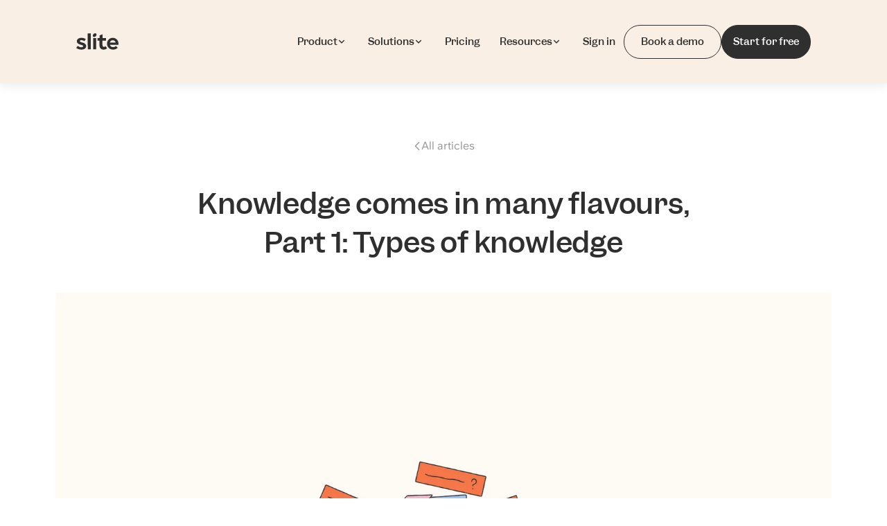

--- FILE ---
content_type: text/html
request_url: https://slite.com/blog/knowledge-comes-in-many-flavours-part-1
body_size: 29450
content:
<!DOCTYPE html><!-- Last Published: Fri Nov 28 2025 18:44:15 GMT+0000 (Coordinated Universal Time) --><html data-wf-domain="webflow-production.slite.com" data-wf-page="65c61133368e2bdb08e90c97" data-wf-site="5f84417443f34a30444f52d3" lang="en" data-wf-collection="65c61133368e2bdb08e90d6f" data-wf-item-slug="knowledge-comes-in-many-flavours-part-1"><head><meta charset="utf-8"/><title>Knowledge comes in many flavours, Part 1: Types of knowledge</title><meta content="" name="description"/><meta content="Knowledge comes in many flavours, Part 1: Types of knowledge" property="og:title"/><meta content="" property="og:description"/><meta content="https://cdn.prod.website-files.com/5fda3048302e579473bfb454/65130b917150825ead6f7fca_all%20the%20knowledge.webp" property="og:image"/><meta content="Knowledge comes in many flavours, Part 1: Types of knowledge" property="twitter:title"/><meta content="" property="twitter:description"/><meta content="https://cdn.prod.website-files.com/5fda3048302e579473bfb454/65130b917150825ead6f7fca_all%20the%20knowledge.webp" property="twitter:image"/><meta property="og:type" content="website"/><meta content="summary_large_image" name="twitter:card"/><meta content="width=device-width, initial-scale=1" name="viewport"/><meta content="7V-ITA32naFFst80PDUBtpMlN9E3j8FShctAnhADDNE" name="google-site-verification"/><link href="https://cdn.prod.website-files.com/5f84417443f34a30444f52d3/css/slite-website.webflow.shared.9661fa9c9.min.css" rel="stylesheet" type="text/css"/><script type="text/javascript">!function(o,c){var n=c.documentElement,t=" w-mod-";n.className+=t+"js",("ontouchstart"in o||o.DocumentTouch&&c instanceof DocumentTouch)&&(n.className+=t+"touch")}(window,document);</script><link href="https://cdn.prod.website-files.com/5f84417443f34a30444f52d3/5f8e017787207e568efdb417_Favicon%2032x32.png" rel="shortcut icon" type="image/x-icon"/><link href="https://cdn.prod.website-files.com/5f84417443f34a30444f52d3/5f8e017870ebe47f086dea77_Favicon%20256x256.png" rel="apple-touch-icon"/><link href="https://slite.com/blog/knowledge-comes-in-many-flavours-part-1" rel="canonical"/><link href="rss.xml" rel="alternate" title="RSS Feed" type="application/rss+xml"/>
<!-- Rudderstack - Loads Google Tag Managers -->
<script defer>
!function(){"use strict";window.RudderSnippetVersion="3.0.3";var sdkBaseUrl="https://cdn.rudderlabs.com/v3"
;var sdkName="rsa.min.js";var asyncScript=true;window.rudderAnalyticsBuildType="legacy",window.rudderanalytics=[]
;var e=["setDefaultInstanceKey","load","ready","page","track","identify","alias","group","reset","setAnonymousId","startSession","endSession","consent"]
;for(var n=0;n<e.length;n++){var t=e[n];window.rudderanalytics[t]=function(e){return function(){
window.rudderanalytics.push([e].concat(Array.prototype.slice.call(arguments)))}}(t)}try{
new Function('return import("")'),window.rudderAnalyticsBuildType="modern"}catch(a){}
if(window.rudderAnalyticsMount=function(){
"undefined"==typeof globalThis&&(Object.defineProperty(Object.prototype,"__globalThis_magic__",{get:function get(){
return this},configurable:true}),__globalThis_magic__.globalThis=__globalThis_magic__,
delete Object.prototype.__globalThis_magic__);var e=document.createElement("script")
;e.src="".concat(sdkBaseUrl,"/").concat(window.rudderAnalyticsBuildType,"/").concat(sdkName),e.async=asyncScript,
document.head?document.head.appendChild(e):document.body.appendChild(e)
},"undefined"==typeof Promise||"undefined"==typeof globalThis){var d=document.createElement("script")
;d.src="https://polyfill-fastly.io/v3/polyfill.min.js?version=3.111.0&features=Symbol%2CPromise&callback=rudderAnalyticsMount",
d.async=asyncScript,document.head?document.head.appendChild(d):document.body.appendChild(d)}else{
window.rudderAnalyticsMount()}window.rudderanalytics.load("2RPtSlsebNUtsPTARI7sWqLqDx1",new URL("/","https://slite.com/").toString());window.rudderanalytics.page();}();
</script>

<!-- Jetboost - Search for templates categories -->
<script id="jetboost-script" type="text/javascript" async> window.JETBOOST_SITE_ID = "ckirlrq1jm87r0779styig8i6"; (function() { d = document; s = d.createElement("script"); s.src = "https://cdn.jetboost.io/jetboost.js"; s.async = 1; d.getElementsByTagName("head")[0].appendChild(s); })(); 
</script>
<style>
/* RICH TEXT STYLE START */
:root {
  --rich-text-color: hsl(220, 8%, 21%);
}

.global-rich-text {
  text-align: left;
  width: 100%;
  max-width: 760px;
  font-family: Universal Sans, sans-serif;
  font-size: 17px;
  line-height: 1.7em;
  overflow: visible;
  color: var(--rich-text-color);
  -webkit-font-smoothing: antialiased;
}

.global-rich-text p {
  font-size: 17px;
  line-height: 1.7em;
  margin-top: 0;
  margin-bottom: 8px;
  padding-bottom: 0;
}
.global-rich-text p + p {
  /* specifically paragraph following another */
  margin-top: 16px;
}

.global-rich-text ul,
.global-rich-text ol {
  margin-top: 0px;
  margin-bottom: 24px;
  padding-left: 32px;
}

.global-rich-text li,
.global-rich-text ul li,
.global-rich-text ol li {
  font-size: 17px;
  line-height: 1.7em;
  margin-bottom: 8px;
}

.global-rich-text h1,
.global-rich-text h1 strong,
.global-rich-text h1 b,
.global-rich-text h2,
.global-rich-text h2 strong,
.global-rich-text h2 b {
  /* We cancel bold on titles */
  font-family: Garnett, serif;
  font-weight: 500;
}

.global-rich-text h3,
.global-rich-text h4,
.global-rich-text h5,
.global-rich-text h6,
.global-rich-text h3 strong,
.global-rich-text h3 b,
.global-rich-text h4 strong,
.global-rich-text h4 b,
.global-rich-text h5 strong,
.global-rich-text h5 b,
.global-rich-text h6 strong,
.global-rich-text h6 b {
  /* We cancel bold on titles */
  font-family: Universal Sans, sans-serif;
  font-weight: 600;
}

.global-rich-text h2 {
  font-size: 1.75em;
  line-height: 1.5em;
  margin-top: 40px;
  margin-bottom: 12px;
  text-align: left;
}
.global-rich-text :is(h1, h2, h3, h4, h5, h6) + h2 {
  margin-top: 20px;
}

.global-rich-text h3 {
  font-size: 1.4em;
  line-height: 1.6em;
  margin-top: 32px;
  margin-bottom: 8px;
}
.global-rich-text :is(h1, h2, h3) + h3 {
  margin-top: 20px;
}

.global-rich-text h4 {
  font-size: 18px;
  line-height: 1.6em;
  margin-top: 16px;
  margin-bottom: 4px;
  font-family: Universal Sans, sans-serif;
}
.global-rich-text :is(h1, h2, h3, h4) + h4 {
  margin-top: 12px;
}

.global-rich-text h5 {
  font-size: 0.9em;
  line-height: 1.6em;
  margin-top: 16px;
  margin-bottom: 16px;
  padding: 16px 24px;
  border: 5px solid var(--star-white);
  background-color: var(--dust);
  box-shadow: 0 0 0 1.5px var(--dark);
  border-radius: 8px;
}
.global-rich-text h6 {
  font-size: 0.9em;
  line-height: 1.6em;
  margin-top: 32px;
  margin-bottom: 32px;
  padding-top: 32px;
  padding-bottom: 32px;
  border-top: 1.4px solid var(--dark);
  border-bottom: 1.4px solid var(--dark);
  text-align: center;
}

.global-rich-text blockquote {
  font-size: 1em;
  line-height: 1.7em;
  position: relative;
  font-weight: 400;
  font-family: Garnett, sans-serif;
  margin: 24px 0;
  padding: 12px 24px;
  color: var(--rich-text-color);
  opacity: 0.6;
  text-align: left;
  background-color: transparent;
  border-radius: 0;
}
.global-rich-text blockquote:before {
  content: "";
  position: absolute;
  top: 0;
  left: 0;
  height: 100%;
  width: 4px;
  border-radius: 2px;
  background-color: var(--rich-text-color);
  opacity: 0.2;
}

.global-rich-text a {
  color: var(--rich-text-color);
  font-weight: 500;
  text-decoration: underline;
}


.global-rich-text :not(pre) > code  {
  /* inline code */
  font-family: "Source Code Pro", Inconsolata, Monaco, Consolas, "Courier New",
    Courier, monospace;
  font-size: 0.87em;
  display: inline;
  line-height: inherit;
  word-break: break-word;
  background-color: hsla(220, 9%, 45%, 0.06);
  border: 1px solid hsla(220, 17%, 49%, 0.08);
  border-radius: 4px;
  padding: 2px 4px;
}
.global-rich-text pre > code {
  /* blockcode */
  font-family: "Source Code Pro", Inconsolata, Monaco, Consolas, "Courier New",
    Courier, monospace;
  tab-size: 2;
  font-size: 0.87em;
  margin: 8px 0;
  border-radius:8px;
  padding: 12px 16px;
  background-color: hsla(220, 9%, 45%, 0.06);
}


.global-rich-text img {
  border-radius: 4px;
  max-width: 100%;
}

.global-rich-text figure,
.global-rich-text :not(figure) image {
  margin-top: 16px;
  margin-bottom: 16px;
}

.global-rich-text figure figcaption {
  font-family: Universal Sans, sans-serif;
  font-size: 0.8em;
  opacity: 0.8;
  text-align: center;
}

/* UNTRETED ELEMENTS BUT TO KEEP, MAKE WORK STUFF LIKE VIDEOS ETC */

.w-richtext ol,
.w-richtext ul {
  overflow: hidden;
}

.w-richtext .w-richtext-figure-selected.w-richtext-figure-type-video div:after,
.w-richtext .w-richtext-figure-selected[data-rt-type="video"] div:after,
.w-richtext .w-richtext-figure-selected.w-richtext-figure-type-image div,
.w-richtext .w-richtext-figure-selected[data-rt-type="image"] div {
  outline: 2px solid #2895f7;
}

.w-richtext figure.w-richtext-figure-type-video > div:after,
.w-richtext figure[data-rt-type="video"] > div:after {
  content: "";
  display: none;
  position: absolute;
  top: 0;
  bottom: 0;
  left: 0;
  right: 0;
}

.w-richtext figure {
  max-width: 60%;
  position: relative;
}

.w-richtext figure > div:before {
  cursor: default !important;
}

.w-richtext figure img {
  width: 100%;
}

.w-richtext figure figcaption,
.w-richtext-figcaption-placeholder {
  opacity: 0.6;
}

.w-richtext figure div {
  color: transparent;
  font-size: 0;
}

.w-richtext figure.w-richtext-figure-type-image,
.w-richtext figure[data-rt-type="image"] {
  display: table;
}

.w-richtext figure.w-richtext-figure-type-image > div,
.w-richtext figure[data-rt-type="image"] > div {
  display: inline-block;
}

.w-richtext figure.w-richtext-figure-type-image > figcaption,
.w-richtext figure[data-rt-type="image"] > figcaption {
  caption-side: bottom;
  display: table-caption;
}

.w-richtext figure.w-richtext-figure-type-video,
.w-richtext figure[data-rt-type="video"] {
  width: 60%;
  height: 0;
}

.w-richtext figure.w-richtext-figure-type-video iframe,
.w-richtext figure[data-rt-type="video"] iframe {
  width: 100%;
  height: 100%;
  position: absolute;
  top: 0;
  left: 0;
}

.w-richtext figure.w-richtext-figure-type-video > div,
.w-richtext figure[data-rt-type="video"] > div {
  width: 100%;
}

.w-richtext figure.w-richtext-align-center {
  clear: both;
  margin-left: auto;
  margin-right: auto;
}

.w-richtext figure.w-richtext-align-center.w-richtext-figure-type-image > div,
.w-richtext figure.w-richtext-align-center[data-rt-type="image"] > div {
  max-width: 100%;
}

.w-richtext figure.w-richtext-align-normal {
  clear: both;
}

.w-richtext figure.w-richtext-align-fullwidth {
  text-align: center;
  clear: both;
  width: 100%;
  max-width: 100%;
  margin-left: auto;
  margin-right: auto;
  display: block;
}

.w-richtext figure.w-richtext-align-fullwidth > div {
  padding-bottom: inherit;
  display: inline-block;
}

.w-richtext figure.w-richtext-align-fullwidth > figcaption {
  display: block;
}

.w-richtext figure.w-richtext-align-floatleft {
  float: left;
  clear: none;
  margin-right: 15px;
}

.w-richtext figure.w-richtext-align-floatright {
  float: right;
  clear: none;
  margin-left: 15px;
}
/* RICH TEXT END */

/* UNSURE IF OUTDATED BELOW (06/2024)*/	  
  .banner-hidden {
    display: none !important;
  }

  img {
    -webkit-touch-callout: none;
    -webkit-user-select: none;
    -moz-user-select: none;
    -ms-user-select: none;
    user-select: none;
    -webkit-user-drag: none;
    -khtml-user-drag: none;
    -moz-user-drag: none;
    -o-user-drag: none;
    user-drag: none;
  }

  ::selection {
    background-color: rgb(47 47 48 / 10%);
  }
  .w-richtext .w-embed {
	max-width: 100%;
    overflow: scroll;
    display: flex;
    text-align: center;
    justify-content: center;
    margin: 20px 0;
  }
  
a, 
a:focus,
.nav,
.label,
.w-nav-link,
.w-nav-brand,
.w-dropdown-toggle {
color: currentcolor;
}

.button.secondary {
    border-top-color: currentColor;
    border-right-color: currentColor;
    border-bottom-color: currentColor;
    border-left-color: currentColor;
    color: currentColor;
}

.dropdown-nav-popup {
border-color: currentColor;
}


.satellite.cursor,
.home-templates-slider-satellites,
.orb,
.nav-shadow,
.nav-background,
.subscription-pop-up-wrapper {
pointer-events:none;
}


.subscription-pop-up {
pointer-events: auto;
}


@media screen and (max-width: 1100px) and (min-width: 992px) {
.nav-menu-link,
.dropdown-toggle {
    padding-left: 8px;
    padding-right: 8px;
}
}

.visual,
.async-visual,
.visual.full-screen {
    filter: drop-shadow(0px 8px 16px rgb(0 0 0 / 8%));
}

.visual.no-shadow,
.visual.full-screen.no-shadow,
.async-visual.xl-width.no-effect {
    filter: none;
}

.habits-nav-item-info {
    background-color: inherit;
}

figure {
    margin-bottom: 0px;
}

.dropdown-toggle:hover .dropdown-icon {
color: #176ae5;
}



@media screen and (max-width: 991px) {
.dropdown-nav-popup.w--open .dropdown-icon {
color: #176ae5;
}

.dark-nav .lottie-animation {
 filter: invert(100%);
}
}

@media screen and (max-width: 760px) {
   	h1, h2, h3 {
  		-webkit-hyphens: auto;
  		-ms-hyphens: auto;
 		 	hyphens: auto;
 		}
}
</style>

<script type="application/ld+json">
{
  "@context": "https://schema.org/",
  "@type": "WebSite",
  "name": "Slite",
  "url": "https://slite.com/",
  "sameAs": [
    "https://www.linkedin.com/company/slitehq",
    "https://twitter.com/sliteHQ"
  ],
  "description": "Discover Slite's AI powered knowledge base for quick access to trusted company info. Simply ask Slite and get the answers you need. Start for free."
}
</script>

<script type="application/ld+json">
{
  "@context": "https://schema.org/",
  "@type": "Organization",
  "url": "https://slite.com/",
  "logo": "https://cdn.prod.website-files.com/5f84417443f34a30444f52d3/66150db62ae6e693c7435676_Logo_slite.svg",
  "name": "Slite"
}
</script>
<meta property="og:image:width" content="1900">
<meta property="og:image:height" content="1188">
<meta property="og:url" content="https://slite.com/blog/knowledge-comes-in-many-flavours-part-1" />

<!-- [Attributes by Finsweet] Powerful Rich Text -->
<script defer src="https://cdn.jsdelivr.net/npm/@finsweet/attributes-richtext@1/richtext.js"></script>

<script type="application/ld+json">
{
  "@context": "https://schema.org/",
  "@type": "BlogPosting",
  "author": [
    {
      "@type": "Person",
      "name": "Elisa Reggiardo"
    }
  ],
  "headline": "Knowledge comes in many flavours, Part 1: Types of knowledge",
  "image": {
    "@type": "ImageObject",
    "url": "https://cdn.prod.website-files.com/5fda3048302e579473bfb454/65130b917150825ead6f7fca_all%20the%20knowledge.webp"
  },
  "publisher": {
    "@type": "Organization",
    "name": "Slite",
    "logo": {
      "@type": "ImageObject",
      "url": "https://cdn.prod.website-files.com/5f84417443f34a30444f52d3/66150db62ae6e693c7435676_Logo_slite.svg"
    }
  },
  "datePublished": "Aug 19, 2024",
  "dateModified": "Sep 28, 2023",
  "mainEntityOfPage": "https://slite.com/blog/knowledge-comes-in-many-flavours-part-1",
  "description": ""
}
</script>


<script type="application/ld+json">
{
  "@context": "https://schema.org/",
  "@type": "BreadcrumbList",
  "itemListElement": [
    {
      "@type": "ListItem",
      "position": "1",
      "name": "Slite Homepage",
      "item": "https://slite.com/"
    },
    {
      "@type": "ListItem",
      "position": "2",
      "name": "Slite Blog",
      "item": "https://slite.com/blog"
    },
    {
      "@type": "ListItem",
      "position": "3",
      "name": "Knowledge comes in many flavours, Part 1: Types of knowledge",
      "item": "https://slite.com/blog/knowledge-comes-in-many-flavours-part-1"
    }
  ]
}
</script></head><body class="blog-post"><div class="page-wrapper"><div><div><div class="global-styles w-embed"><style>

/* Make text look crisper and more legible in all browsers */
body {
  -webkit-font-smoothing: antialiased;
  -moz-osx-font-smoothing: grayscale;
  font-smoothing: antialiased;
  text-rendering: optimizeLegibility;
}

/* Focus state style for keyboard navigation for the focusable elements */
*[tabindex]:focus-visible,
  input[type="file"]:focus-visible {
   outline: 0.125rem solid #4d65ff;
   outline-offset: 0.125rem;
}

/* Get rid of top margin on first element in any rich text element */
.w-richtext > :not(div):first-child, .w-richtext > div:first-child > :first-child {
  margin-top: 0 !important;
}

/* Get rid of bottom margin on last element in any rich text element */
.w-richtext>:last-child, .w-richtext ol li:last-child, .w-richtext ul li:last-child {
	margin-bottom: 0 !important;
}

/* Prevent all click and hover interaction with an element */
.pointer-events-off {
	pointer-events: none;
}

/* Enables all click and hover interaction with an element */
.pointer-events-on {
  pointer-events: auto;
}

/* Create a class of .div-square which maintains a 1:1 dimension of a div */
.div-square::after {
	content: "";
	display: block;
	padding-bottom: 100%;
}

/* Make sure containers never lose their center alignment */
.container-medium,.container-small, .container-large {
	margin-right: auto !important;
  margin-left: auto !important;
}

/* Make the following elements inherit styles from parent and not have hardcoded values. 
Note that you will not be able to style for example "all links" in Designer with this code applied */
.w-tab-link,
.w-nav-link,
.w-dropdown-btn,
.w-dropdown-toggle,
.w-dropdown-link {
  color: inherit;
  text-decoration: inherit;
  font-size: inherit;
}

/* Apply "..." after 3 lines of text */
.text-style-3lines {
	display: -webkit-box;
	overflow: hidden;
	-webkit-line-clamp: 3;
	-webkit-box-orient: vertical;
}

/* Apply "..." after 2 lines of text */
.text-style-2lines {
	display: -webkit-box;
	overflow: hidden;
	-webkit-line-clamp: 2;
	-webkit-box-orient: vertical;
}

/* Apply "..." after 1 line of text */
.text-style-1line {
	display: -webkit-box;
	overflow: hidden;
	-webkit-line-clamp: 1;
	-webkit-box-orient: vertical;
}

.w-embed{
 line-height:0;
}

/* Adds inline flex display */
.display-inlineflex {
  display: inline-flex;
}

/* These classes are never overwritten */
.hide {
  display: none !important;
}

@media screen and (max-width: 991px), 
  @media screen and (max-width: 767px), 
  @media screen and (max-width: 479px){
    .hide, .hide-tablet{
      display: none !important;
    }
  }
  @media screen and (max-width: 767px)
    .hide-mobile-landscape{
      display: none !important;
    }
  }
  @media screen and (max-width: 479px)
    .hide-mobile{
      display: none !important;
    }
  }
 
.margin-0 {
  margin: 0rem !important;
}
  
.padding-0 {
  padding: 0rem !important;
}

.spacing-clean {
padding: 0rem !important;
margin: 0rem !important;
}

.margin-top {
  margin-right: 0rem !important;
  margin-bottom: 0rem !important;
  margin-left: 0rem !important;
}

.padding-top {
  padding-right: 0rem !important;
  padding-bottom: 0rem !important;
  padding-left: 0rem !important;
}
  
.margin-right {
  margin-top: 0rem !important;
  margin-bottom: 0rem !important;
  margin-left: 0rem !important;
}

.padding-right {
  padding-top: 0rem !important;
  padding-bottom: 0rem !important;
  padding-left: 0rem !important;
}

.margin-bottom {
  margin-top: 0rem !important;
  margin-right: 0rem !important;
  margin-left: 0rem !important;
}

.padding-bottom {
  padding-top: 0rem !important;
  padding-right: 0rem !important;
  padding-left: 0rem !important;
}

.margin-left {
  margin-top: 0rem !important;
  margin-right: 0rem !important;
  margin-bottom: 0rem !important;
}
  
.padding-left {
  padding-top: 0rem !important;
  padding-right: 0rem !important;
  padding-bottom: 0rem !important;
}
  
.margin-horizontal {
  margin-top: 0rem !important;
  margin-bottom: 0rem !important;
}

.padding-horizontal {
  padding-top: 0rem !important;
  padding-bottom: 0rem !important;
}

.margin-vertical {
  margin-right: 0rem !important;
  margin-left: 0rem !important;
}
  
.padding-vertical {
  padding-right: 0rem !important;
  padding-left: 0rem !important;
}

/* Marques */
@keyframes marquee-animation {
  from {
    transform: translateX(0);
  }
  to {
    transform: translateX(calc(-100% - 1rem));
  }
}

.marquee-animation {
  animation: marquee-animation 10s linear infinite;
}

.reverse {
  animation-direction: reverse;
}

.page-wrapper {
	overflow: clip;
}

.w-checkbox-input.w-checkbox-input--inputType-custom.form-checkbox-icon.w--redirected-checked:hover{
background-color:#0F57DB;
}

select {
    -webkit-appearance: none;
    -moz-appearance: none;
    appearance: none;
  	background-image:url(https://cdn.prod.website-files.com/64d59a7188cdc7fac1f5e56e/64db00969e5748c01510ab5f_select-chevron.svg);
    background-repeat: no-repeat;
		background-position: calc(100% - 24px) 50%;
    background-size: 24px 24px;
}

.button-alternative.is-inverted {
  padding-top: 1rem;
  padding-right: 2rem;
  padding-bottom: 1rem;
  padding-left: 2rem;
  border-top-left-radius: 3.125rem;
  border-top-right-radius: 3.125rem;
  border-bottom-left-radius: 3.125rem;
  border-bottom-right-radius: 3.125rem;
  background-color: #fff;
  transition-property: all;
  transition-duration: 200ms;
  transition-timing-function: ease;
  color: #2f2f30;
  font-size: 0.875rem;
  font-weight: 500;
  text-align: center;
}

.button-alternativeis-inverted:hover {

}

.button-alternative.is-inverted:focus {
  box-shadow: 0 0 0 0px transparent;
}

.button-secondary.is-inverted {
  padding-top: 1rem;
  padding-right: 2rem;
  padding-bottom: 1rem;
  padding-left: 2rem;
  outline-color: #fff;
  outline-offset: -1px;
  outline-style: solid;
  outline-width: 1px;
  border-top-left-radius: 3.125rem;
  border-top-right-radius: 3.125rem;
  border-bottom-left-radius: 3.125rem;
  border-bottom-right-radius: 3.125rem;
  background-color: transparent;
  transition-property: all;
  transition-duration: 200ms;
  transition-timing-function: ease;
  color: #fff;
  font-size: 0.875rem;
  font-weight: 500;
  text-align: center;
}

.button-secondary.is-inverted:hover {
  background-color: #fff;
  color: #2f2f30;
}

/* Struture pour jouer avec les components 
.button-secondary[btn-size="small"] {
	properties
}
*/

</style></div><div class="w-embed"><style>

/* For 2 columns*/

.grid_start1-w2 {
    grid-area: auto/1/auto/3 !important;
}

.grid_start2-w2 {
    grid-area: auto/2/auto/4 !important;
}

.grid_start3-w2 {
    grid-area: auto/3/auto/5 !important;
}

.grid_start4-w2 {
    grid-area: auto/4/auto/6 !important;
}

.grid_start5-w2 {
    grid-area: auto/5/auto/7 !important;
}

.grid_start6-w2 {
    grid-area: auto/6/auto/8 !important;
}

.grid_start7-w2 {
    grid-area: auto/7/auto/9 !important;
}

.grid_start8-w2 {
    grid-area: auto/8/auto/10 !important;
}

.grid_start9-w2 {
    grid-area: auto/9/auto/11 !important;
}

.grid_start10-w2 {
    grid-area: auto/10/auto/12 !important;
}

.grid_start11-w2 {
    grid-area: auto/11/auto/13 !important;
}


/* For 3 columns*/
.grid_start1-w3 {
    grid-area: auto/1/auto/4 !important;
}

.grid_start2-w3 {
    grid-area: auto/2/auto/5 !important;
}

.grid_start3-w3 {
    grid-area: auto/3/auto/6 !important;
}

.grid_start4-w3 {
    grid-area: auto/4/auto/7 !important;
}

.grid_start5-w3 {
    grid-area: auto/5/auto/8 !important;
}

.grid_start6-w3 {
    grid-area: auto/6/auto/9 !important;
}

.grid_start7-w3 {
    grid-area: auto/7/auto/10 !important;
}

.grid_start8-w3 {
    grid-area: auto/8/auto/11 !important;
}

.grid_start9-w3 {
    grid-area: auto/9/auto/12 !important;
}

.grid_start10-w3 {
    grid-area: auto/10/auto/13 !important;
}

/* For 4 columns*/
.grid_start1-w4 {
    grid-area: auto/1/auto/5 !important;
}

.grid_start2-w4 {
    grid-area: auto/2/auto/6 !important;
}

.grid_start3-w4 {
    grid-area: auto/3/auto/7 !important;
}

.grid_start4-w4 {
    grid-area: auto/4/auto/8 !important;
}

.grid_start5-w4 {
    grid-area: auto/5/auto/9 !important;
}

.grid_start6-w4 {
    grid-area: auto/6/auto/10 !important;
}

.grid_start7-w4 {
    grid-area: auto/7/auto/11 !important;
}

.grid_start8-w4 {
    grid-area: auto/8/auto/12 !important;
}

.grid_start9-w4 {
    grid-area: auto/9/auto/13 !important;
}

/* Grid areas for 5 columns */
.grid_start1-w5 {
    grid-area: auto/1/auto/6 !important;
}

.grid_start2-w5 {
    grid-area: auto/2/auto/7 !important;
}

.grid_start3-w5 {
    grid-area: auto/3/auto/8 !important;
}

.grid_start4-w5 {
    grid-area: auto/4/auto/9 !important;
}

.grid_start5-w5 {
    grid-area: auto/5/auto/10 !important;
}

.grid_start6-w5 {
    grid-area: auto/6/auto/11 !important;
}

.grid_start7-w5 {
    grid-area: auto/7/auto/12 !important;
}

.grid_start8-w5 {
    grid-area: auto/8/auto/13 !important;
}

/* Grid areas for 6 columns */
.grid_start1-w6 {
    grid-area: auto/1/auto/7 !important;
}

.grid_start2-w6 {
    grid-area: auto/2/auto/8 !important;
}

.grid_start3-w6 {
    grid-area: auto/3/auto/9 !important;
}

.grid_start4-w6 {
    grid-area: auto/4/auto/10 !important;
}

.grid_start5-w6 {
    grid-area: auto/5/auto/11 !important;
}

.grid_start6-w6 {
    grid-area: auto/6/auto/12 !important;
}

.grid_start7-w6 {
    grid-area: auto/7/auto/13 !important;
}

/* Grid areas for 7 columns */
.grid_start1-w7 {
    grid-area: auto/1/auto/8 !important;
}

.grid_start2-w7 {
    grid-area: auto/2/auto/9 !important;
}

.grid_start3-w7 {
    grid-area: auto/3/auto/10 !important;
}

.grid_start4-w7 {
    grid-area: auto/4/auto/11 !important;
}

.grid_start5-w7 {
    grid-area: auto/5/auto/12 !important;
}

.grid_start6-w7 {
    grid-area: auto/6/auto/13 !important;
}

/* Grid areas for 8 columns */
.grid_start1-w8 {
    grid-area: auto/1/auto/9 !important;
}

.grid_start2-w8 {
    grid-area: auto/2/auto/10 !important;
}

.grid_start3-w8 {
    grid-area: auto/3/auto/11 !important;
}

.grid_start4-w8 {
    grid-area: auto/4/auto/12 !important;
}

.grid_start5-w8 {
    grid-area: auto/5/auto/13 !important;
}

</style></div><div class="hide"><div id="w-node-cb56c520-1908-b1a0-4ebb-b6f78a735687-8a735682" class="w-embed"><svg style="margin: 0; padding: 0;">
<defs>
	<path id="curve-flat" d="M2012 120H0C131.343 77.89 557.495 0 1006 0C1454.51 0 1846.66 76.73 2012 	120Z" fill="currentColor"/>
  <path id="curve" fill-rule="evenodd" d="M0 220C305.573 78.91 646.496 0 1006 0C1365.5 0 1706.43 78.91 2012 220H0Z" fill="currentColor"/>
  <path id="curve-big" d="M1006 0C1376.79 0 1722.17 110.18 2012 300H0C289.829 110.19 635.209 0 1006 0Z" fill="currentColor"/>
  <path id="curve-odd" d="M0 164.617C419.047 -78.5627 1135.89 -57.1827 1832.95 261.257C1894.35 289.297 1954.03 318.937 2011.9 349.997H2012H0V164.617Z" fill="currentColor"/>
  <circle id="circle" cx="65" cy="65" r="65" fill="currentColor"/>
</defs>
</svg></div></div></div><div class="global-styles w-embed"><style>

/* Make text look crisper and more legible in all browsers */
body {
  -webkit-font-smoothing: antialiased;
  -moz-osx-font-smoothing: grayscale;
  font-smoothing: antialiased;
  text-rendering: optimizeLegibility;
}

/* Focus state style for keyboard navigation for the focusable elements */
*[tabindex]:focus-visible,
  input[type="file"]:focus-visible {
   outline: 0.125rem solid #4d65ff;
   outline-offset: 0.125rem;
}

/* Get rid of top margin on first element in any rich text element */
.w-richtext > :not(div):first-child, .w-richtext > div:first-child > :first-child {
  margin-top: 0 !important;
}

/* Get rid of bottom margin on last element in any rich text element */
.w-richtext>:last-child, .w-richtext ol li:last-child, .w-richtext ul li:last-child {
	margin-bottom: 0 !important;
}

/* Prevent all click and hover interaction with an element */
.pointer-events-off {
	pointer-events: none;
}

/* Enables all click and hover interaction with an element */
.pointer-events-on {
  pointer-events: auto;
}

/* Create a class of .div-square which maintains a 1:1 dimension of a div */
.div-square::after {
	content: "";
	display: block;
	padding-bottom: 100%;
}

/* Make sure containers never lose their center alignment */
.container-medium,.container-small, .container-large {
	margin-right: auto !important;
  margin-left: auto !important;
}

/* Apply "..." after 3 lines of text */
.text-style-3lines {
	display: -webkit-box;
	overflow: hidden;
	-webkit-line-clamp: 3;
	-webkit-box-orient: vertical;
}

/* Apply "..." after 2 lines of text */
.text-style-2lines {
	display: -webkit-box;
	overflow: hidden;
	-webkit-line-clamp: 2;
	-webkit-box-orient: vertical;
}

/* Apply "..." after 1 line of text */
.text-style-1line {
	display: -webkit-box;
	overflow: hidden;
	-webkit-line-clamp: 1;
	-webkit-box-orient: vertical;
}

/* Adds inline flex display */
.display-inlineflex {
  display: inline-flex;
}

/* These classes are never overwritten */
.hide {
  display: none !important;
}

@media screen and (max-width: 991px), 
  @media screen and (max-width: 767px), 
  @media screen and (max-width: 479px){
    .hide, .hide-tablet{
      display: none !important;
    }
  }
  @media screen and (max-width: 767px)
    .hide-mobile-landscape{
      display: none !important;
    }
  }
  @media screen and (max-width: 479px)
    .hide-mobile{
      display: none !important;
    }
  }
 
.margin-0 {
  margin: 0rem !important;
}
  
.padding-0 {
  padding: 0rem !important;
}

.spacing-clean {
padding: 0rem !important;
margin: 0rem !important;
}

.margin-top {
  margin-right: 0rem !important;
  margin-bottom: 0rem !important;
  margin-left: 0rem !important;
}

.padding-top {
  padding-right: 0rem !important;
  padding-bottom: 0rem !important;
  padding-left: 0rem !important;
}
  
.margin-right {
  margin-top: 0rem !important;
  margin-bottom: 0rem !important;
  margin-left: 0rem !important;
}

.padding-right {
  padding-top: 0rem !important;
  padding-bottom: 0rem !important;
  padding-left: 0rem !important;
}

.margin-bottom {
  margin-top: 0rem !important;
  margin-right: 0rem !important;
  margin-left: 0rem !important;
}

.padding-bottom {
  padding-top: 0rem !important;
  padding-right: 0rem !important;
  padding-left: 0rem !important;
}

.margin-left {
  margin-top: 0rem !important;
  margin-right: 0rem !important;
  margin-bottom: 0rem !important;
}
  
.padding-left {
  padding-top: 0rem !important;
  padding-right: 0rem !important;
  padding-bottom: 0rem !important;
}
  
.margin-horizontal {
  margin-top: 0rem !important;
  margin-bottom: 0rem !important;
}

.padding-horizontal {
  padding-top: 0rem !important;
  padding-bottom: 0rem !important;
}

.margin-vertical {
  margin-right: 0rem !important;
  margin-left: 0rem !important;
}
  
.padding-vertical {
  padding-right: 0rem !important;
  padding-left: 0rem !important;
}

/* Marques */
@keyframes marquee-animation {
  from {
    transform: translateX(0);
  }
  to {
    transform: translateX(calc(-100% - 1rem));
  }
}

.marquee-animation {
  animation: marquee-animation 10s linear infinite;
}

.reverse {
  animation-direction: reverse;
}

.page-wrapper {
	overflow: clip;
}

.w-checkbox-input.w-checkbox-input--inputType-custom.form-checkbox-icon.w--redirected-checked:hover{
background-color:#0F57DB;
}

select {
    -webkit-appearance: none;
    -moz-appearance: none;
    appearance: none;
  	background-image:url(https://cdn.prod.website-files.com/64d59a7188cdc7fac1f5e56e/64db00969e5748c01510ab5f_select-chevron.svg);
    background-repeat: no-repeat;
		background-position: calc(100% - 24px) 50%;
    background-size: 24px 24px;
}

.button-alternative.is-inverted {
  padding-top: 1rem;
  padding-right: 2rem;
  padding-bottom: 1rem;
  padding-left: 2rem;
  border-top-left-radius: 3.125rem;
  border-top-right-radius: 3.125rem;
  border-bottom-left-radius: 3.125rem;
  border-bottom-right-radius: 3.125rem;
  background-color: #fff;
  transition-property: all;
  transition-duration: 200ms;
  transition-timing-function: ease;
  color: #2f2f30;
  font-size: 0.875rem;
  font-weight: 500;
  text-align: center;
}

.button-alternativeis-inverted:hover {

}

.button-alternative.is-inverted:focus {
  box-shadow: 0 0 0 0px transparent;
}

.button-secondary.is-inverted {
  padding-top: 1rem;
  padding-right: 2rem;
  padding-bottom: 1rem;
  padding-left: 2rem;
  outline-color: #fff;
  outline-offset: -1px;
  outline-style: solid;
  outline-width: 1px;
  border-top-left-radius: 3.125rem;
  border-top-right-radius: 3.125rem;
  border-bottom-left-radius: 3.125rem;
  border-bottom-right-radius: 3.125rem;
  background-color: transparent;
  transition-property: all;
  transition-duration: 200ms;
  transition-timing-function: ease;
  color: #fff;
  font-size: 0.875rem;
  font-weight: 500;
  text-align: center;
}

.button-secondary.is-inverted:hover {
  background-color: #fff;
  color: #2f2f30;
}

/* Struture pour jouer avec les components 
.button-secondary[btn-size="small"] {
	properties
}
*/

.text-hyphenation{
  -webkit-hyphens: auto;
  -ms-hyphens: auto;
  hyphens: auto;
  }

</style></div><div class="w-embed"><style>

/* For 2 columns*/

.grid_start1-w2 {
    grid-area: auto/1/auto/3 !important;
}

.grid_start2-w2 {
    grid-area: auto/2/auto/4 !important;
}

.grid_start3-w2 {
    grid-area: auto/3/auto/5 !important;
}

.grid_start4-w2 {
    grid-area: auto/4/auto/6 !important;
}

.grid_start5-w2 {
    grid-area: auto/5/auto/7 !important;
}

.grid_start6-w2 {
    grid-area: auto/6/auto/8 !important;
}

.grid_start7-w2 {
    grid-area: auto/7/auto/9 !important;
}

.grid_start8-w2 {
    grid-area: auto/8/auto/10 !important;
}

.grid_start9-w2 {
    grid-area: auto/9/auto/11 !important;
}

.grid_start10-w2 {
    grid-area: auto/10/auto/12 !important;
}

.grid_start11-w2 {
    grid-area: auto/11/auto/13 !important;
}


/* For 3 columns*/
.grid_start1-w3 {
    grid-area: auto/1/auto/4 !important;
}

.grid_start2-w3 {
    grid-area: auto/2/auto/5 !important;
}

.grid_start3-w3 {
    grid-area: auto/3/auto/6 !important;
}

.grid_start4-w3 {
    grid-area: auto/4/auto/7 !important;
}

.grid_start5-w3 {
    grid-area: auto/5/auto/8 !important;
}

.grid_start6-w3 {
    grid-area: auto/6/auto/9 !important;
}

.grid_start7-w3 {
    grid-area: auto/7/auto/10 !important;
}

.grid_start8-w3 {
    grid-area: auto/8/auto/11 !important;
}

.grid_start9-w3 {
    grid-area: auto/9/auto/12 !important;
}

.grid_start10-w3 {
    grid-area: auto/10/auto/13 !important;
}

/* For 4 columns*/
.grid_start1-w4 {
    grid-area: auto/1/auto/5 !important;
}

.grid_start2-w4 {
    grid-area: auto/2/auto/6 !important;
}

.grid_start3-w4 {
    grid-area: auto/3/auto/7 !important;
}

.grid_start4-w4 {
    grid-area: auto/4/auto/8 !important;
}

.grid_start5-w4 {
    grid-area: auto/5/auto/9 !important;
}

.grid_start6-w4 {
    grid-area: auto/6/auto/10 !important;
}

.grid_start7-w4 {
    grid-area: auto/7/auto/11 !important;
}

.grid_start8-w4 {
    grid-area: auto/8/auto/12 !important;
}

.grid_start9-w4 {
    grid-area: auto/9/auto/13 !important;
}

/* Grid areas for 5 columns */
.grid_start1-w5 {
    grid-area: auto/1/auto/6 !important;
}

.grid_start2-w5 {
    grid-area: auto/2/auto/7 !important;
}

.grid_start3-w5 {
    grid-area: auto/3/auto/8 !important;
}

.grid_start4-w5 {
    grid-area: auto/4/auto/9 !important;
}

.grid_start5-w5 {
    grid-area: auto/5/auto/10 !important;
}

.grid_start6-w5 {
    grid-area: auto/6/auto/11 !important;
}

.grid_start7-w5 {
    grid-area: auto/7/auto/12 !important;
}

.grid_start8-w5 {
    grid-area: auto/8/auto/13 !important;
}

/* Grid areas for 6 columns */
.grid_start1-w6 {
    grid-area: auto/1/auto/7 !important;
}

.grid_start2-w6 {
    grid-area: auto/2/auto/8 !important;
}

.grid_start3-w6 {
    grid-area: auto/3/auto/9 !important;
}

.grid_start4-w6 {
    grid-area: auto/4/auto/10 !important;
}

.grid_start5-w6 {
    grid-area: auto/5/auto/11 !important;
}

.grid_start6-w6 {
    grid-area: auto/6/auto/12 !important;
}

.grid_start7-w6 {
    grid-area: auto/7/auto/13 !important;
}

/* Grid areas for 7 columns */
.grid_start1-w7 {
    grid-area: auto/1/auto/8 !important;
}

.grid_start2-w7 {
    grid-area: auto/2/auto/9 !important;
}

.grid_start3-w7 {
    grid-area: auto/3/auto/10 !important;
}

.grid_start4-w7 {
    grid-area: auto/4/auto/11 !important;
}

.grid_start5-w7 {
    grid-area: auto/5/auto/12 !important;
}

.grid_start6-w7 {
    grid-area: auto/6/auto/13 !important;
}

/* Grid areas for 8 columns */
.grid_start1-w8 {
    grid-area: auto/1/auto/9 !important;
}

.grid_start2-w8 {
    grid-area: auto/2/auto/10 !important;
}

.grid_start3-w8 {
    grid-area: auto/3/auto/11 !important;
}

.grid_start4-w8 {
    grid-area: auto/4/auto/12 !important;
}

.grid_start5-w8 {
    grid-area: auto/5/auto/13 !important;
}

</style></div><div class="w-embed"><style>

/* CSS Inherit from old config | Until 21/08/2022, it was on the body page */

/*This for the ask block*/
   #cursor {
        border-left: 1px solid #2f2f30;
        height: 20px;
      }
      #answerCards {
        padding: 2rem 0;
      }

   #answerCards .card {
        min-height: 288px;
        width: 228px;
        position: absolute;
        padding: 2rem;
        text-indent: -9999px;
        border: 5px solid rgba(249, 239, 228, 1);
        border-radius: 10px;
        box-shadow: 0 0 0 2px transparent;
        background-size: contain;
        overflow: hidden;
        transform-origin: center right;
        z-index: 40;
        transition: all .4s  cubic-bezier(0.68, -0.6, 0.32, 1.6);
      }

      #answerCards .card:nth-child(1),
      #answerCards .card:nth-child(2),
      #answerCards .card:nth-child(3) {
        transition: all .4s cubic-bezier(0.68, -0.6, 0.32, 1.6);
        animation: slide-up 6s cubic-bezier(0.68, -0.6, 0.32, 1.6) forwards;
      }


      #answerCards .card:nth-child(1) {
        transform: translateX(100px) rotate(0deg);
        z-index: 40;
      }

      #answerCards .card:nth-child(2) {
        transform: translateX(200px) rotate(8deg);
        z-index: 30;
      }

      #answerCards .card:nth-child(3) {
        transform: translateX(300px) rotate(16deg);
        z-index: 20;
      }

      #answerCards .card:nth-child(4) {
        transform: translateX(400px) rotate(20deg);
        z-index: 10;
      }



      @keyframes slide-up {
        0% {
          opacity: 0;
          scale:.9;
        }

        10% {
          opacity: 1;
          scale:1;
        }
        90% {
          opacity: 1;
          scale:1;
        }
        100% {
          opacity: 0;
          scale:.9;
        }
      }


      #answerCards .card.active:nth-child(1) {
        transform: translateX(100px) rotate(-3deg);
      }

      #answerCards .card.active:nth-child(2) {
        transform: translateX(200px) rotate(-2deg);
      }

      #answerCards .card.active:nth-child(3) {
        transform: translateX(300px) rotate(-1deg);
      }

      #answerCards .card.active:nth-child(4) {
        transform: translateX(400px) rotate(-2deg);
      }


      #answerCards .card.active {
        z-index: 50;
      }

      span.orange.active {
        background: #ffbda6;
      }

      #answerCards > div.orange.active {
        box-shadow: 0 0 0 2px #ffbda6;
      }

      span.blue.active {
        background: #a2c3f5;
      }

      #answerCards > div.blue.active {
        box-shadow: 0 0 0 2px #a2c3f5;
      }

      span.red.active {
        background: #e491ac;
      }

      #answerCards > div.red.active {
        box-shadow: 0 0 0 2px #e491ac;
      }

      .hr {
        background: url("https://cdn.prod.website-files.com/5f84417443f34a30444f52d3/647a0c3b26ad6883ed1bdff5_Policies.webp");
      }

      .employee {
        background: url("https://cdn.prod.website-files.com/5f84417443f34a30444f52d3/647a0c3ce6ab6c06906efe9c_Handbook.webp");
      }
      
      .security {
        background: url("https://cdn.prod.website-files.com/5f84417443f34a30444f52d3/647a0c3c15bb53b26c264fee_Security.webp");
      }
      
      .pv {
        background: url("https://cdn.prod.website-files.com/5f84417443f34a30444f52d3/647a0c3a7baed2172dfcb48d_Product%20vision.webp");
      }
      
      .okr {
        background: url("https://cdn.prod.website-files.com/5f84417443f34a30444f52d3/647a0c3af3668a51c5c10898_OKR.webp");
      }
      
      .directory {
        background: url("https://cdn.prod.website-files.com/5f84417443f34a30444f52d3/64899efd472fde4d3b57e685_Team%20Directory.webp");
      }
      
      .sales {
        background: url("https://cdn.prod.website-files.com/5f84417443f34a30444f52d3/647a0c3cfc4a944d2c26f51e_Sales.webp");
      }
      
		  .gtm {
  		  background: url("https://cdn.prod.website-files.com/5f84417443f34a30444f52d3/647a0c3d230cea177841f11f_GTM.webp");
  }

</style></div></div><div data-animation="default" class="navbar_component w-nav" data-easing2="ease" fs-scrolldisable-element="smart-nav" data-easing="ease" data-collapse="medium" data-w-id="9cc55b70-7686-c26a-486b-4d52999c47bf" role="banner" data-duration="400"><div class="menu-bar-shadow"></div><div class="navbar_container"><a href="/?redirect=no" class="navbar_logo-link w-nav-brand"><div class="code-embed w-embed"><svg width="61" height="24" viewBox="0 0 61 24" fill="none" xmlns="http://www.w3.org/2000/svg">
<path fill-rule="evenodd" clip-rule="evenodd" d="M28.7448 0.617241C29.638 1.51042 29.3966 3.1999 28.2057 4.3908C27.0148 5.5817 25.3254 5.82305 24.4322 4.92988C23.539 4.0367 23.7804 2.34722 24.9713 1.15632C26.1622 -0.034581 27.8516 -0.275935 28.7448 0.617241ZM16.5732 0.340837L20.8998 0.326825L20.9742 23.3126L16.6477 23.3266L16.5732 0.340837ZM24.4536 6.97597H28.7801V23.3195H24.4536V6.97597ZM11.8074 14.5711C10.9878 14.1042 9.98719 13.7325 8.78644 13.4466C7.91923 13.2084 7.23309 12.9892 6.71848 12.7891C6.20387 12.589 5.84174 12.3698 5.63209 12.1411C5.41291 11.9123 5.30808 11.655 5.30808 11.3691C5.30808 10.9403 5.48914 10.5972 5.8608 10.3495C6.23246 10.1017 6.7566 9.9778 7.44274 9.9778C8.05265 9.9778 8.75785 10.1112 9.54882 10.3685C10.3398 10.6354 11.0545 10.9975 11.693 11.474L13.8372 8.5388C12.9986 7.91937 12.0266 7.44288 10.9116 7.10934C9.80612 6.7758 8.67208 6.60426 7.52851 6.60426C6.23246 6.60426 5.08889 6.81392 4.10733 7.23323C3.12576 7.65254 2.35385 8.22432 1.77254 8.94859C1.20075 9.67285 0.914858 10.521 0.914858 11.474C0.914858 12.4555 1.14357 13.2751 1.601 13.9422C2.05843 14.6093 2.72551 15.162 3.59272 15.5908C4.45993 16.0197 5.5082 16.3913 6.72801 16.6963C7.54757 16.9345 8.18606 17.1442 8.66255 17.3252C9.12951 17.5063 9.46305 17.6969 9.65365 17.897C9.84424 18.0972 9.93954 18.3545 9.93954 18.6689C9.93954 19.174 9.71083 19.5647 9.2534 19.8697C8.79597 20.1651 8.18606 20.3176 7.41415 20.3176C6.54694 20.3176 5.66068 20.1365 4.75535 19.7839C3.85002 19.4218 2.99235 18.9262 2.17279 18.2782L0 21.2801C1.14357 22.0901 2.33479 22.6905 3.5546 23.0908C4.77441 23.4815 6.06093 23.6816 7.41415 23.6816C9.606 23.6816 11.3023 23.2146 12.5126 22.2712C13.7229 21.3277 14.3232 20.0984 14.3232 18.5736C14.3232 17.6874 14.104 16.925 13.6752 16.2674C13.2464 15.6004 12.6269 15.0381 11.8074 14.5711ZM56.9496 7.7383C58.1885 8.49115 59.1796 9.51083 59.9038 10.7974C60.6281 12.0839 60.9902 13.5324 60.9998 15.1143C60.9998 15.3628 60.982 15.6203 60.9636 15.8866L60.9616 15.9148C60.9426 16.1912 60.9045 16.4294 60.8568 16.6486H48.5634C48.6683 17.0298 48.8112 17.3919 49.0018 17.7255C49.4116 18.4688 49.9738 19.0501 50.679 19.479C51.3747 19.9078 52.1847 20.127 53.0901 20.127C53.9192 20.127 54.6911 19.9936 55.3963 19.7172C56.0919 19.4408 56.759 19.012 57.3785 18.4116L59.8085 21.0609C58.9318 21.9281 57.9312 22.5761 56.8067 23.0145C55.6822 23.4529 54.4814 23.6721 53.1949 23.6721C51.5272 23.6721 50.0215 23.3004 48.6873 22.5475C47.3532 21.7947 46.3049 20.775 45.5425 19.4885C44.7801 18.202 44.3989 16.763 44.3989 15.162C44.3989 13.561 44.7611 12.1125 45.5044 10.8164C46.2382 9.51083 47.2388 8.49115 48.5062 7.7383C49.7737 6.98545 51.1746 6.61379 52.7279 6.61379C54.3003 6.61379 55.7107 6.98545 56.9496 7.7383ZM48.9256 12.5699C48.7731 12.8748 48.6492 13.2084 48.5634 13.5515H56.9115C56.8162 13.1893 56.6923 12.8558 56.5208 12.5318C56.1396 11.8075 55.625 11.2167 54.9674 10.7783C54.3099 10.3399 53.557 10.1207 52.6993 10.1207C51.8893 10.1207 51.146 10.3399 50.4789 10.7783C49.8118 11.2262 49.2972 11.817 48.9256 12.5699ZM42.1596 18.9358C41.4448 19.4694 40.7491 19.7363 40.0916 19.7363C39.3959 19.7363 38.8623 19.498 38.462 19.0215C38.0713 18.545 37.8712 17.8875 37.8712 17.0584V10.7306H42.8838V6.9759H37.8807V1.57253L33.7638 3.11635V6.9759H30.7715V10.7306H33.5446V17.1346C33.5446 19.1835 34.0688 20.7845 35.1171 21.9472C36.1653 23.1003 37.6424 23.6816 39.5484 23.6816C40.4347 23.6816 41.3019 23.5196 42.1786 23.1956C42.9029 22.9287 43.5509 22.5475 44.1417 22.0615C44.2561 21.9662 44.38 21.8614 44.4848 21.747L42.4073 18.7452C42.3311 18.8119 42.2453 18.8786 42.1596 18.9358Z" 
fill="currentcolor"/>
</svg></div></a><nav role="navigation" class="navbar_menu w-nav-menu"><div class="navbar_menu-tablet"><div data-hover="false" data-delay="200" data-w-id="9cc55b70-7686-c26a-486b-4d52999c47c4" class="dropdown_component w-dropdown"><div class="dropdown_toggle w-dropdown-toggle"><div>Product</div><div class="dropdown-chevron w-embed"><svg width=" 100%" height=" 100%" viewBox="0 0 16 16" fill="none" xmlns="http://www.w3.org/2000/svg">
<path fill-rule="evenodd" clip-rule="evenodd" d="M2.55806 6.29544C2.46043 6.19781 2.46043 6.03952 2.55806 5.94189L3.44195 5.058C3.53958 4.96037 3.69787 4.96037 3.7955 5.058L8.00001 9.26251L12.2045 5.058C12.3021 4.96037 12.4604 4.96037 12.5581 5.058L13.4419 5.94189C13.5396 6.03952 13.5396 6.19781 13.4419 6.29544L8.17678 11.5606C8.07915 11.6582 7.92086 11.6582 7.82323 11.5606L2.55806 6.29544Z" fill="currentColor"/>
</svg></div></div><nav class="menu-dropdown w-dropdown-list"><div class="menu-dropdown-container"><a data-w-id="9cc55b70-7686-c26a-486b-4d52999c47cb" href="/features" class="menu-bar-dropdown-link w-inline-block"><h5 class="margin-bottom-4px">Features</h5><div class="caption">Learn how Slite works</div></a><a data-w-id="9cc55b70-7686-c26a-486b-4d52999c47d0" href="/editor" class="menu-bar-dropdown-link w-inline-block"><h5 class="margin-bottom-4px">Documents</h5><div class="caption">Try our Editor live</div></a><a data-w-id="9cc55b70-7686-c26a-486b-4d52999c47d5" href="/ask" class="menu-bar-dropdown-link w-inline-block"><div class="justified-block"><h5 class="margin-bottom-4px">Ask</h5></div><div class="caption">Use AI to ask your knowledge base questions</div></a><a data-w-id="9cc55b70-7686-c26a-486b-4d52999c47db" href="/templates" class="menu-bar-dropdown-link w-inline-block"><h5 class="margin-bottom-4px">Templates</h5><div class="caption">Explore the library</div></a><a data-w-id="9cc55b70-7686-c26a-486b-4d52999c47e0" href="/integrations" class="menu-bar-dropdown-link w-inline-block"><h5 class="margin-bottom-4px">Integrations</h5><div class="caption">See how Slite integrates with your existing tools</div></a><a data-w-id="9cc55b70-7686-c26a-486b-4d52999c47e5" href="/download" class="menu-bar-dropdown-link w-inline-block"><h5 class="margin-bottom-4px">Download app</h5><div class="caption">Available on Mac, Windows, iOS and Android</div></a></div></nav></div><div data-hover="false" data-delay="200" data-w-id="9cc55b70-7686-c26a-486b-4d52999c47ea" class="dropdown_component w-dropdown"><div class="dropdown_toggle w-dropdown-toggle"><div>Solutions</div><div class="dropdown-chevron w-embed"><svg width=" 100%" height=" 100%" viewBox="0 0 16 16" fill="none" xmlns="http://www.w3.org/2000/svg">
<path fill-rule="evenodd" clip-rule="evenodd" d="M2.55806 6.29544C2.46043 6.19781 2.46043 6.03952 2.55806 5.94189L3.44195 5.058C3.53958 4.96037 3.69787 4.96037 3.7955 5.058L8.00001 9.26251L12.2045 5.058C12.3021 4.96037 12.4604 4.96037 12.5581 5.058L13.4419 5.94189C13.5396 6.03952 13.5396 6.19781 13.4419 6.29544L8.17678 11.5606C8.07915 11.6582 7.92086 11.6582 7.82323 11.5606L2.55806 6.29544Z" fill="currentColor"/>
</svg></div></div><nav class="menu-dropdown w-dropdown-list"><div class="menu-dropdown-container"><a data-w-id="9cc55b70-7686-c26a-486b-4d52999c47f1" href="/solutions/product-engineering" class="menu-bar-dropdown-link w-inline-block"><h5 class="margin-bottom-4px">Product &amp; Engineering</h5></a><a data-w-id="9cc55b70-7686-c26a-486b-4d52999c47f4" href="/solutions/customer-support" class="menu-bar-dropdown-link w-inline-block"><h5 class="margin-bottom-4px">Customer Support</h5></a><a data-w-id="9cc55b70-7686-c26a-486b-4d52999c47f7" href="/solutions/human-resources" class="menu-bar-dropdown-link w-inline-block"><div class="justified-block"><h5 class="margin-bottom-4px">Human Resources</h5></div></a><a data-w-id="9cc55b70-7686-c26a-486b-4d52999c47fb" href="/solutions/it-operations" class="menu-bar-dropdown-link w-inline-block"><h5 class="margin-bottom-4px">IT &amp; Operations</h5></a></div></nav></div><a href="/pricing" class="navbar_link">Pricing</a><div data-hover="false" data-delay="200" data-w-id="9cc55b70-7686-c26a-486b-4d52999c4800" class="dropdown_component w-dropdown"><div class="dropdown_toggle w-dropdown-toggle"><div>Resources</div><div class="dropdown-chevron w-embed"><svg width=" 100%" height=" 100%" viewBox="0 0 16 16" fill="none" xmlns="http://www.w3.org/2000/svg">
<path fill-rule="evenodd" clip-rule="evenodd" d="M2.55806 6.29544C2.46043 6.19781 2.46043 6.03952 2.55806 5.94189L3.44195 5.058C3.53958 4.96037 3.69787 4.96037 3.7955 5.058L8.00001 9.26251L12.2045 5.058C12.3021 4.96037 12.4604 4.96037 12.5581 5.058L13.4419 5.94189C13.5396 6.03952 13.5396 6.19781 13.4419 6.29544L8.17678 11.5606C8.07915 11.6582 7.92086 11.6582 7.82323 11.5606L2.55806 6.29544Z" fill="currentColor"/>
</svg></div></div><nav class="menu-dropdown w-dropdown-list"><div class="menu-dropdown-container"><a data-w-id="9cc55b70-7686-c26a-486b-4d52999c4807" href="/resources" class="menu-bar-dropdown-link w-inline-block"><h5 class="margin-bottom-4px">Resources Hub</h5><div class="caption">A library of guides, tools and more</div></a><a data-w-id="13d0c441-6cc1-7f79-403e-9e23ada42732" href="/blog" class="menu-bar-dropdown-link w-inline-block"><h5 class="margin-bottom-4px">Blog</h5><div class="caption">Readings about the future of team knowledge</div></a><a data-w-id="9cc55b70-7686-c26a-486b-4d52999c4816" href="https://help.slite.com/" class="menu-bar-dropdown-link w-inline-block"><h5 class="margin-bottom-4px">Help center</h5><div class="caption">Advice and answers from the Slite Team</div></a></div></nav></div></div><div class="navbar_menu-buttons"><a href="/organization/select" class="navbar_link">Sign in</a><a id="book-a-demo-navbar" href="/book-demo" class="button-secondary-navbar w-button">Book a demo</a><a id="start-for-free-navbar" href="/organization/create" class="button-alternative is-navbar w-button">Start for free</a></div></nav><div class="navbar_menu-button w-nav-button"><div class="menu-icon"><div class="menu-icon_line-top"></div><div class="menu-icon_line-middle"><div class="menu-icon_line-middle-inner"></div></div><div class="menu-icon_line-bottom"></div></div></div></div></div><div class="main-wrapper"><div class="hero-section"><div class="container w-container"><div class="display-vertical-center"></div><div><div class="display-flex-vertical flex-v-center"><div class="margin-bottom margin-large"><a href="/blog" class="button-group tight-group w-inline-block"><img src="https://cdn.prod.website-files.com/5f84417443f34a30444f52d3/5f84417443f34ace964f530f_Icon%20-%20Accordion%20Chevron.svg" loading="lazy" alt="" height="12" class="_90-rotate"/><div class="text-size-small text-color-grey">All articles</div></a></div><div class="max-width-large"><div class="margin-bottom margin-small"><h1 class="text-size-large text-align-center">Knowledge comes in many flavours, Part 1: Types of knowledge</h1></div><p class="blog-post-subheader text-align-center w-dyn-bind-empty"></p></div></div></div><img loading="eager" alt="" src="https://cdn.prod.website-files.com/5fda3048302e579473bfb454/65130bac85b3b8454e5f19f2_all%20the%20knowledge1.webp" sizes="100vw" srcset="https://cdn.prod.website-files.com/5fda3048302e579473bfb454/65130bac85b3b8454e5f19f2_all%20the%20knowledge1-p-500.webp 500w, https://cdn.prod.website-files.com/5fda3048302e579473bfb454/65130bac85b3b8454e5f19f2_all%20the%20knowledge1-p-800.webp 800w, https://cdn.prod.website-files.com/5fda3048302e579473bfb454/65130bac85b3b8454e5f19f2_all%20the%20knowledge1-p-1080.webp 1080w, https://cdn.prod.website-files.com/5fda3048302e579473bfb454/65130bac85b3b8454e5f19f2_all%20the%20knowledge1-p-1600.webp 1600w, https://cdn.prod.website-files.com/5fda3048302e579473bfb454/65130bac85b3b8454e5f19f2_all%20the%20knowledge1-p-2000.webp 2000w, https://cdn.prod.website-files.com/5fda3048302e579473bfb454/65130bac85b3b8454e5f19f2_all%20the%20knowledge1-p-2600.webp 2600w, https://cdn.prod.website-files.com/5fda3048302e579473bfb454/65130bac85b3b8454e5f19f2_all%20the%20knowledge1-p-3200.webp 3200w, https://cdn.prod.website-files.com/5fda3048302e579473bfb454/65130bac85b3b8454e5f19f2_all%20the%20knowledge1.webp 3201w" class="hero-blog-image margin-top margin-xlarge"/></div></div><div class="code w-embed"><style>
	.blog-rich-text-2 h6 a, {
  	color: #F67748;
    font-family: Garnett;
	}
</style></div><div class="section"><div class="container-large w-container"><div class="padding-global"><div class="max-width-xmedium align-center padding-bottom padding-huge"><div fs-richtext-element="rich-text" id="w-node-_3c75e2b6-770d-a998-1908-e432112f9895-08e90c97" class="global-rich-text w-richtext"><p>Every company, regardless of its size, stage, or industry, relies on knowledge. Remote, hybrid, or in-office teams, we all gather, save, and arrange information in some way and it&#x27;s crucial at a personal and company level. For instance, to get a raise, you will probably be assessed in your past successes and your overall performance, which is documented or reflected somewhere. In a similar way, companies succeed in raising funds after providing information about the company&#x27;s growth. But not only that, your newly joined teammate is able to get up to speed because we have processes in place that are documented somewhere. Do you see where I&#x27;m going with this? </p><p>The question here is: Are you aware of what these types of knowledge are and their impact on your business? Do you know how to make the most out of these &quot;seemingly basic processes&quot; to boost your company&#x27;s and your own growth? </p><p>This is exactly what this series of blogs is all about.  It&#x27;s only when we take a closer look at how we handle knowledge, how we treat it, and how we can use it to our advantage that we can truly maximize and harness the power of knowledge management. </p><p>This is a two-part article series and in this first article, we learn about the various types of knowledge that fuel the engine of your organization, their sources, and how each can be captured.</p><p>Then, in the second part of this series, we&#x27;ll tackle critical questions: What&#x27;s the real need or benefit of documenting and managing all these types of knowledge? What types of knowledge should we aim to document and how should it be collected?</p><p>We hope you and your team find these helpful in your quest to better knowledge management - so let&#x27;s get started.</p><h2>All the knowledge everywhere all at once</h2><p>Before we start, here are two criteria we will be discussing for each category:</p><ul role="list"><li><strong>What it is</strong>: while there isn&#x27;t necessarily a single worldwide definition for each type of knowledge there are some agreed concepts among knowledge management experts, we sourced the definitions we&#x27;ll use in this article from conversations with experienced knowledge managers, interviews with our customers, and our own research.</li><li><strong>Where it comes from</strong>: these are the sources where each type of knowledge comes from, tangible examples that relate to day-to-day situations so you can associate that knowledge category with things you&#x27;ve seen or experienced in a work context.</li></ul><p>With that said let&#x27;s meet the 9 types of knowledge:</p><h3><strong>Canonical Knowledge</strong></h3><ul role="list"><li><strong>What is it? </strong>This is the established knowledge among your team— you can think of it as concepts and understandings that are anchored and accepted across the org. </li><li><strong>Where does it come from?</strong> Generally speaking, it comes from standard industry practices and widely recognized principles, but in your team, it can come from established internal principles and pillars like Company Mission &amp; Vision, Coding Standards &amp; Guidelines, or even your Privacy Policy.</li></ul><h3><strong>Emerging Knowledge</strong></h3><ul role="list"><li><strong>What is it? </strong>Also known as non-canonical knowledge, meaning the latest insights and evolving ideas that keep your business adaptable and competitive.</li><li><strong>Where does it come from? </strong>You get it from conversations, team discussions, and hands-on experience, and often document it in meeting notes and research. Emerging knowledge can be found in meeting minutes, on project status updates you share with colleagues or stakeholders, in the feedback of customers or users, and even in team announcements, news, or updates.</li></ul><h3><strong>Explicit Knowledge</strong></h3><ul role="list"><li><strong>What is it? </strong> It&#x27;s clear information, the kind that&#x27;s easy to write down and share, providing straightforward instructions.</li><li><strong>Where does it come from?</strong> It&#x27;s typically found in product manuals, reports, code documentation, FAQs, and other detailed guides. Employee handbooks are possibly the ideal example of explicit knowledge - the place where you go when you want to understand something that&#x27;s not ambiguous and you can consider the &quot;truth&quot;.</li></ul><h3><strong>Implicit Knowledge</strong></h3><ul role="list"><li><strong>What is it? </strong>The unspoken wisdom that lives in your team, that valuable know-how that&#x27;s not usually documented but is known to experienced employees, is also considered the hardest one to keep and the one that possibly most impacts a team when lost, which is why it&#x27;s so crucial for it to be passed on through mentorship.</li><li><strong>Where does it come from?</strong> Its source isn&#x27;t as linear as it can be the tricks and shortcuts learned through experience, especially about handling competitors or navigating company culture. For instance, it can be a UX designer&#x27;s intuition to create user-friendly interfaces, or an experienced sales rep to close a deal. </li></ul><h3><strong>Tacit Knowledge</strong></h3><ul role="list"><li><strong>What is it?</strong> Typically considered the hands-on expertise or the skills and instincts gained through practical experience, but not written down.</li><li><strong>Where does it come from? </strong>Most of the time it&#x27;s acquired through mentorship and personal experience, for example, a founder&#x27;s startup experience is gained from previous ventures, guiding decision-making and strategy, or a lead engineer&#x27;s deep understanding of the software architecture&#x27;s scalability, honed through years of hands-on work and experimentation.</li></ul><h3><strong>Declarative Knowledge</strong></h3><ul role="list"><li><strong>What is it? </strong>Pretty much the foundational information, or the basic facts about a company, like its identity, goals, and offerings.</li><li><strong>Where does it come from?</strong> It&#x27;s derived from your company&#x27;s own documents and resources that define its mission and core information like a Company&#x27;s Value Proposition<strong> </strong>which is a straightforward statement or your Ideal Customer Profile documentation. It could even be a landing page with your press kit including your company boilerplate for external parties to use.</li></ul><h3><strong>Procedural Knowledge</strong></h3><ul role="list"><li><strong>What is it? </strong>The how-to guidance—it answers &quot;how&quot; questions with clear, step-by-step instructions.</li><li><strong>Where does it come from?</strong> The name is pretty unveiling. It&#x27;s the detailed instructions often found in manuals and process guides, telling you exactly how to complete tasks, like the &quot;How to&#x27;s&quot;, documented workflows or even roadmaps.</li></ul><h3><strong>A Priori Knowledge</strong></h3><ul role="list"><li><strong>What is it?</strong> It&#x27;s the quantitative data that&#x27;s crucial for making well-informed strategic decisions. </li><li><strong>Where does it come from?</strong> It&#x27;s obtained through research, data collection, and strategic planning efforts. Good examples can be market research data or financial forecast models. </li></ul><h3><strong>A Posteriori Knowledge</strong></h3><ul role="list"><li><strong>What is it? </strong>This is the learn-as-you-go wisdom—you gain it from real-world experience, helping you continuously improve.  I like to think about it as the aftermath of the decisions taken with the &quot;A Priori Knowledge&quot;. </li><li><strong>Where does it come from? </strong> It&#x27;s learned through practical experience, user feedback, and past experiences within your company. We gain this knowledge from user feedback, performance reviews, or campaign evaluations. It helps us identify areas of improvement, refine processes, and foster retention. It works both, for internal and external purposes. </li></ul><h2>Knowledge types in practice</h2><p>A good way of understanding how these different types of knowledge can impact crucial processes is by looking at OKRs.</p><p>The OKR (Objectives and Key Results) framework, essential for goal-setting and performance measurement, generates a diverse knowledge landscape. Here&#x27;s how different types of knowledge play a role within this framework:</p><p>Canonical knowledge provides the foundational understanding of the OKR framework itself. It&#x27;s the document that explains what OKRs are, why your team uses them, and the fundamental principles behind their adoption. This knowledge offers a solid anchor, providing a clear and established foundation for everyone to follow.</p><p>In contrast, emerging knowledge in the context of OKRs relates to the practical application of the framework. Documents containing your team&#x27;s actual OKRs for a specific period, like a quarter or a year, represent emerging knowledge. These OKRs evolve with each new planning cycle, reflecting the team&#x27;s dynamic goals and strategies in response to changing market conditions.</p><p>Explicit knowledge plays a role with detailed, step-by-step guides on how to create, track, and evaluate OKRs. These documents offer clear instructions and best practices, ensuring that teams can effectively implement the OKR framework without ambiguity.</p><p>A priori knowledge revolves around data, insights, and analysis that inform OKR selection. It involves conducting market research, gathering competitive intelligence, and using historical data to make informed decisions about which objectives to pursue. This knowledge provides the rationale behind OKR choices.</p><p>Finally, a posteriori knowledge emerges after an OKR cycle. It encompasses insights gained from evaluating the outcomes of objectives and key results. What worked well? What didn&#x27;t? These insights inform adjustments, helping teams learn from past experiences and continuously improve their OKR strategies.</p><h2>Last thoughts...</h2><p>In essence, understanding knowledge is an effective strategy to supercharge processes, data and decisions with the right tools. </p><h5>Look at it this way. Breathing is an involuntary yet necessary thing we do. Nonetheless,  it is only when we are conscious about how we breathe, and control it that we can truly harness the power of it, and enhance multiple other functionalities of our body.  Knowledge works pretty much the same way. </h5><p>Simply by considering how various types of knowledge influence the OKR framework, it becomes evident just how vital it is to grasp and handle knowledge effectively. This diverse knowledge landscape ensures that essential processes like OKRs stay effective and flexible in a constantly changing business environment.</p><p>‍</p><p>‍</p></div><div class="hide"><div fs-richtext-component="form" class="rich-text-form"><div class="demo-form-center"><div class="white-card template"><div class="text-align-left"><h2 class="text-size-medium">Book a demo</h2></div><div class="demo-script w-embed w-script"><!-- Calendly link widget begin -->
<link href="https://assets.calendly.com/assets/external/widget.css" rel="stylesheet">
<script src="https://assets.calendly.com/assets/external/widget.js" type="text/javascript" async></script>
<!-- Calendly link widget end -->

<script>
  document.addEventListener("DOMContentLoaded", () => {
    document.getElementById("wf-form-demobook").addEventListener("submit", function(e) {
      e.preventDefault(); // Prevent form submission

      const form = e.target;
      const employeeNum = form.elements["Company-size"].value;
      const firstName = form.elements["First-Name"].value;
      const lastName = form.elements["Last-Name"].value;
      const name = `${firstName} ${lastName}`;
      const email = form.elements["email"].value;

      // Extract the domain from the email address
      const emailDomain = email.split('@')[1];

      // List of domains to exclude
      const excludedDomains = [
        'mail.com',
        'gmail.com',
        'protonmail.com',
        'mail.ru',
        'yopmail.com',
        'qq.com',
        'example.com',
        'bigpond.com',
        'mailinator.com',
        'outlook.com'
      ];

      // Check if the email domain is not in the excludedDomains list
      if (!excludedDomains.includes(emailDomain) && employeeNum !== '2-10') {
        Calendly.initPopupWidget({
          url: `https://calendly.com/d/372-j8p-tnc/slite-demo?name=${name}&email=${email}`
        });
      }
    });

   
    
    const form = document.getElementById("wf-form-demobook");

    if (!form) {
      return;
    }
    async function waitForDataLayer() {
        while (!window.dataLayer || !window.dataLayer.find) {
            await new Promise(resolve => setTimeout(resolve, 100));
        }
    }

    waitForDataLayer().then(() => {
        const viewedPageEvent = window.dataLayer.find(item => item.event === "Viewed a Page");
        console.log("viewedPageEvent", viewedPageEvent);
        
        // Append 'pagePath' if present in URL
   const fromPagePath = viewedPageEvent?.referrer;
   if (fromPagePath) {
     const fromPagePathInput = document.createElement('input');
     fromPagePathInput.type = 'hidden';
     fromPagePathInput.name = 'fromPagePath';
     fromPagePathInput.value = fromPagePath;
     form.appendChild(fromPagePathInput);
   }
   // Append 'anonymous Id' if present 
  const anonymousId = viewedPageEvent?.anonymousId;
   if (anonymousId) {
     const anonymousIdInput = document.createElement('input');
     anonymousIdInput.type = 'hidden';
     anonymousIdInput.name = 'anonymousId';
     anonymousIdInput.value = anonymousId;
     form.appendChild(anonymousIdInput);
   }
  
  // Append 'user Id' if present 
  const userId = viewedPageEvent?.userId;
   if (userId) {
     const userIdInput = document.createElement('input');
     userIdInput.type = 'hidden';
     userIdInput.name = 'userId';
     userIdInput.value = userId;
     form.appendChild(userIdInput);
   }
   
    });
   
  
   
    //  code to handle UTMs
    let utms = null;
    try {
      utms = JSON.parse(localStorage.getItem('slite_utm_context'));
    } catch {
      // NOOP
    }

    if (utms) {
      Object.entries(utms).forEach(([name, value]) => {
        const input = document.createElement('input');
        input.type = 'hidden';
        input.name = name;
        input.value = value;
        form.appendChild(input);
      });
    }
    
  
			
	
     // New code to add the current page path as a hidden field
  const pagePathInput = document.createElement('input');
  pagePathInput.type = 'hidden';
  pagePathInput.name = 'pagePath';
  pagePathInput.value = window.location.href;
  form.appendChild(pagePathInput);
  
  });
</script></div><div id="demobook" class="w-form"><form id="wf-form-demobook" name="wf-form-demobook" data-name="demobook" method="get" data-wf-page-id="65c61133368e2bdb08e90c97" data-wf-element-id="c63a14c1-ee85-f6d8-e933-c25715ad8f9e"><div class="demo-form"><div class="flexbox"><input class="input-underline small-input-font w-input" maxlength="256" name="First-Name-2" data-name="First Name 2" placeholder="First name *" type="text" id="First-Name-2" required=""/><input class="input-underline small-input-font w-input" maxlength="256" name="Last-Name-2" data-name="Last Name 2" placeholder="Last name *" type="text" id="Last-Name-2" required=""/></div><input class="input-underline small-input-font w-input" maxlength="256" name="email-2" data-name="Email 2" placeholder="Work Email *" type="email" id="email-2" required=""/><div class="flexbox"><input class="input-underline small-input-font w-input" maxlength="256" name="Company-Name-2" data-name="Company Name 2" placeholder="Company Name *" type="text" id="Company-Name-2" required=""/><select id="Number-of-Employees-2" name="Number-of-Employees-2" data-name="Number Of Employees 2" required="" class="input-underline select-underline small-input-font w-select"><option value="">Number of employees*</option><option value="2-10">2-10</option><option value="11-50">11-50</option><option value="51-200">51-200</option><option value="200+">200+</option></select></div><div class="w-embed"><style>
.select-underline:has(option:first-child:not(:checked)){ 
  color:#2f2f30 !important;
}
.select-underline option:first-child{ 
  display:none;
}
.input-underline{
resize:none;
}
</style></div><textarea id="field-2" name="field-2" maxlength="5000" data-name="Field 2" placeholder="Tell us more about how we can help you *" required="" class="input-underline small-input-font input-underline-textblock w-input"></textarea></div><div class="demo-form-center"><input type="submit" data-wait="Please wait..." class="button text-bold w-button" value="Book a demo"/></div></form><div class="demo-sucess success-message w-form-done"><div>Thank you for your request.<a href="/"></a><br/></div></div><div class="error-message-2 w-form-fail"><div class="text-block-11">Something went wrong.<br/>Try submitting the form again or reach out to our support if the issue persists.</div></div></div></div></div></div><div fs-richtext-component="quote" class="rich-text-quote"><div class="radius-medium border-brand-white"><div class="div-block-133 radius-medium"><p class="text-size-medium w-dyn-bind-empty"></p><div class="text-size-small text-weight-semibold w-dyn-bind-empty"></div></div></div></div></div></div></div></div></div><div class="background-color-lighterdust"><div class="padding-vertical padding-huge"><div class="container-large w-container"><div class="padding-global"><div class="max-width-xlarge"><div class="w-layout-grid blog-article-meta-info-wrapper"><div id="w-node-e8f45f6c-541c-bfbe-2204-dc2d4509486f-08e90c97" class="blog-meta-info-sticky-wrapper"><div class="margin-bottom margin-xlarge"><div class="align-center-on-tablet"><div class="margin-bottom margin-xxsmall"><div class="callout text-space-grey-tint">Last updated</div></div><div class="text-size-small">September 26, 2023</div></div></div><div id="w-node-e8f45f6c-541c-bfbe-2204-dc2d45094876-08e90c97" class="margin-bottom margin-xxlarge"><div class="align-center-on-tablet"><div class="margin-bottom margin-small"><div class="text-style-callout text-size-xxsmall text-color-grey">Share this story</div></div><div class="w-layout-grid social-icons-grid"><div class="social-icon w-embed"><a
   class="social-icon"
   title="Share on Twitter"
   aria-label="Share on Twitter"
   href="https://twitter.com/intent/tweet?text=Knowledge comes in many flavours, Part 1: Types of knowledge https://slite.com/blog/knowledge-comes-in-many-flavours-part-1"
   target="_blank"
   rel="noopener noreferrer"
   >
  	<svg width="20" height="20" viewBox="0 0 20 20" fill="none" xmlns="http://www.w3.org/2000/svg">
			<path d="M20 3.79528C19.2645 4.12119 18.4744 4.34139 17.6438 4.44092C18.5008 3.9281 19.142 3.12098 19.4477 2.17016C18.6425 2.64844 17.7612 2.98509 16.8422 3.16549C16.2242 2.50563 15.4057 2.06827 14.5136 1.9213C13.6216 1.77434 12.706 1.92599 11.909 2.35271C11.1119 2.77944 10.4781 3.45736 10.1058 4.28123C9.73358 5.10511 9.64374 6.02883 9.85026 6.90899C8.2187 6.82707 6.62259 6.403 5.16553 5.66431C3.70847 4.92561 2.42301 3.88879 1.39258 2.62114C1.04025 3.22891 0.837664 3.93357 0.837664 4.68403C0.837271 5.35962 1.00364 6.02486 1.32201 6.62073C1.64038 7.2166 2.10091 7.72467 2.66273 8.09987C2.01117 8.07914 1.37397 7.90308 0.804193 7.58635V7.6392C0.804127 8.58674 1.13189 9.50512 1.73186 10.2385C2.33184 10.9719 3.16707 11.4751 4.09583 11.6628C3.4914 11.8264 2.85769 11.8505 2.24258 11.7333C2.50462 12.5486 3.01506 13.2615 3.70243 13.7723C4.3898 14.2831 5.21969 14.5662 6.07593 14.5819C4.62242 15.7229 2.82735 16.3418 0.979477 16.3391C0.652146 16.3392 0.325091 16.3201 0 16.2818C1.87569 17.4878 4.05914 18.1279 6.28909 18.1254C13.8378 18.1254 17.9644 11.8733 17.9644 6.45097C17.9644 6.2748 17.96 6.09687 17.9521 5.92071C18.7548 5.34022 19.4476 4.6214 19.9982 3.79792L20 3.79528Z" fill="#2F2F30"/>
		</svg>
</a></div><div class="social-icon w-embed"><a
   class="social-icon"
   title="Share on LinkedIn"
   aria-label="Share on LinkedIn"
   href="https://www.linkedin.com/sharing/share-offsite/?url=https://slite.com/blog/knowledge-comes-in-many-flavours-part-1"
   target="_blank"
   rel="noopener noreferrer"
   > 
		<svg width="20" height="20" viewBox="0 0 20 20" fill="none" xmlns="http://www.w3.org/2000/svg">
			<path fill-rule="evenodd" clip-rule="evenodd" d="M7.429 6.969H11.143V8.819C11.678 7.755 13.05 6.799 15.111 6.799C19.062 6.799 20 8.917 20 12.803V20H16V13.688C16 11.475 15.465 10.227 14.103 10.227C12.214 10.227 11.429 11.572 11.429 13.687V20H7.429V6.969ZM0.57 19.83H4.57V6.799H0.57V19.83ZM5.143 2.55C5.14315 2.88528 5.07666 3.21724 4.94739 3.52659C4.81812 3.83594 4.62865 4.11651 4.39 4.352C3.9064 4.83262 3.25181 5.10165 2.57 5.1C1.88939 5.09954 1.23631 4.8312 0.752 4.353C0.514211 4.11671 0.325386 3.83582 0.196344 3.52643C0.0673015 3.21704 0.000579132 2.88522 0 2.55C0 1.873 0.27 1.225 0.753 0.747C1.23689 0.268158 1.89024 -0.000299211 2.571 2.50265e-07C3.253 2.50265e-07 3.907 0.269 4.39 0.747C4.872 1.225 5.143 1.873 5.143 2.55Z" fill="#2F2F30"/>
		</svg>
</a></div><a href="#" class="link-block-2 w-inline-block"><div class="copy-on-click-wrapper w-embed"><div class="copy-on-click" data-clipboard-text="https://slite.com/blog/knowledge-comes-in-many-flavours-part-1" style="position: absolute; inset: 0;"></div></div><div class="copy-tooltip">Copied!</div><div class="social-icon w-embed"><svg width="20" height="20" viewBox="0 0 20 20" fill="none" xmlns="http://www.w3.org/2000/svg">
  <path d="M18.6179 1.38221C16.7873 -0.448368 13.8194 -0.448368 11.9888 1.38221L7.56938 5.80163C5.7388 7.63221 5.7388 10.6002 7.56938 12.4308L7.61358 12.475C7.97969 12.8411 8.57329 12.8411 8.9394 12.475C9.30552 12.1088 9.30552 11.5152 8.9394 11.1491L8.89521 11.1049C7.79686 10.0066 7.79686 8.22581 8.89521 7.12746L13.3146 2.70804C14.413 1.60969 16.1938 1.60969 17.2921 2.70804C18.3904 3.80639 18.3904 5.58717 17.2921 6.68551L15.0824 8.89522C14.7163 9.26134 14.7163 9.85493 15.0824 10.221C15.4485 10.5872 16.0421 10.5872 16.4082 10.221L18.6179 8.01134C20.4485 6.18076 20.4485 3.2128 18.6179 1.38221Z" fill="#2F2F30"/>
  <path d="M12.3866 7.52521C12.0204 7.15909 11.4269 7.15909 11.0607 7.52521C10.6946 7.89133 10.6946 8.48492 11.0607 8.85104L11.1049 8.89523C12.2033 9.99358 12.2033 11.7744 11.1049 12.8727L6.68551 17.2921C5.58716 18.3905 3.80639 18.3905 2.70804 17.2921C1.60969 16.1938 1.60969 14.413 2.70804 13.3146L4.91775 11.1049C5.28386 10.7388 5.28386 10.1452 4.91775 9.77911C4.55163 9.41299 3.95804 9.41299 3.59192 9.77911L1.38221 11.9888C-0.448368 13.8194 -0.448368 16.7874 1.38221 18.6179C3.2128 20.4485 6.18076 20.4485 8.01134 18.6179L12.4308 14.1985C14.2613 12.3679 14.2613 9.39999 12.4308 7.56941L12.3866 7.52521Z" fill="#2F2F30"/>
</svg></div></a><a href="#" class="link-block-2 w-inline-block"><div class="copy-on-click-wrapper w-embed"><div class="copy-on-click" data-clipboard-text="https://slite.com/blog/rss.xml" style="position: absolute; inset: 0;"></div></div><div class="copy-tooltip">Copied!</div><div class="social-icon w-embed"><svg width="20" height="20" viewBox="0 0 20 20" fill="none" xmlns="http://www.w3.org/2000/svg">
<path d="M15.9994 20C15.9994 11.2238 8.77625 4.00063 0 4.00063V0C10.97 0 20 9.03 20 20H15.9994ZM2.74063 14.5119C3.4689 14.5132 4.16697 14.8031 4.68194 15.3181C5.19691 15.833 5.4868 16.5311 5.48812 17.2594C5.48812 18.77 4.24813 20 2.73438 20C1.22375 20 0 18.7725 0 17.2594C0 15.7463 1.23063 14.5119 2.74063 14.5119ZM13.2588 20H9.36875C9.36875 14.86 5.14 10.6281 0 10.6281V6.74125C7.27188 6.74125 13.2588 12.7275 13.2588 20Z" fill="#2F2F30"/>
</svg></div></a></div></div></div></div><div id="w-node-e8f45f6c-541c-bfbe-2204-dc2d45094888-08e90c97"><div class="blog-credentials-lists"><div class="margin-bottom margin-xxlarge"><div class="w-layout-grid big-credential-grid"><img src="https://cdn.prod.website-files.com/5fda3048302e579473bfb454/6474aa63be79b9314fbd68ec_CleanShot%202023-05-03%20at%2012.31.30%402x.webp" loading="lazy" alt="" sizes="(max-width: 767px) 100vw, (max-width: 991px) 726.625px, 939.15625px" srcset="https://cdn.prod.website-files.com/5fda3048302e579473bfb454/6474aa63be79b9314fbd68ec_CleanShot%202023-05-03%20at%2012.31.30%402x-p-500.webp 500w, https://cdn.prod.website-files.com/5fda3048302e579473bfb454/6474aa63be79b9314fbd68ec_CleanShot%202023-05-03%20at%2012.31.30%402x-p-800.webp 800w, https://cdn.prod.website-files.com/5fda3048302e579473bfb454/6474aa63be79b9314fbd68ec_CleanShot%202023-05-03%20at%2012.31.30%402x-p-1080.webp 1080w, https://cdn.prod.website-files.com/5fda3048302e579473bfb454/6474aa63be79b9314fbd68ec_CleanShot%202023-05-03%20at%2012.31.30%402x.webp 1436w" class="credential-pictures"/><div class="margin-bottom margin-large"><div class="callout margin-bottom-8px text-space-grey-tint">Written by</div><div class="blog-rich-text-maj w-richtext"><p><strong>Elisa Reggiardo </strong>is part of the Marketing team at Slite where she leads the Partner Marketing motions. She is also a mom, author, and a big fan of delicious wine.</p></div></div></div><div class="w-condition-invisible"><div class="w-dyn-list"><div class="cms-empty w-dyn-empty"><div class="cms-empty-text"></div></div></div></div></div></div><div class="margin-bottom margin-medium"><div class="related-content"><div class="margin-bottom margin-medium"><div class="text-font-garnett text-size-small">Related content</div></div><div><div class="w-dyn-list"><div role="list" class="w-dyn-items"><div role="listitem" class="w-dyn-item"><a href="/blog/the-knowledge-suite" class="related-item-grid separator-bottom separator-top w-inline-block"><img src="https://cdn.prod.website-files.com/5f84417443f34a30444f52d3/5f8786864aef9fa85a682657_Illustration%20-%20more%403x.webp" loading="lazy" id="w-node-e8f45f6c-541c-bfbe-2204-dc2d450948a4-08e90c97" alt="" class="related-content-cover"/><img alt="" loading="lazy" id="w-node-e8f45f6c-541c-bfbe-2204-dc2d450948a5-08e90c97" src="" class="related-content-cover w-condition-invisible w-dyn-bind-empty"/><div id="w-node-e8f45f6c-541c-bfbe-2204-dc2d450948a6-08e90c97"><div class="text-style-callout text-size-xxsmall text-color-grey">Lastest post</div><div class="text-size-small">The Knowledge Suite: your docs are great, but they&#x27;re not everything</div></div></a></div></div></div></div><div class="w-condition-invisible"><div class="w-dyn-list"><div class="cms-empty w-dyn-empty"></div></div></div><div class="w-condition-invisible"><div class="w-dyn-list"><div class="cms-empty w-dyn-empty"></div></div></div><div><div class="w-dyn-list"><div role="list" class="w-dyn-items"><div role="listitem" class="separator-bottom w-dyn-item"><a href="/blog/slack-the-accidental-knowledge-base" class="related-item-grid w-inline-block"><img alt="" loading="lazy" id="w-node-e8f45f6c-541c-bfbe-2204-dc2d450948ca-08e90c97" src="" class="related-content-cover w-dyn-bind-empty"/><img src="https://cdn.prod.website-files.com/5f84417443f34a30444f52d3/5f8786864aef9fa85a682657_Illustration%20-%20more%403x.webp" loading="lazy" id="w-node-e8f45f6c-541c-bfbe-2204-dc2d450948cb-08e90c97" alt="" class="related-content-cover"/><div id="w-node-e8f45f6c-541c-bfbe-2204-dc2d450948cc-08e90c97"><div class="text-style-callout text-size-xxsmall text-color-grey">Blog</div><div class="text-size-small">Is Slack your accidental Knowledge Base?</div></div></a></div><div role="listitem" class="separator-bottom w-dyn-item"><a href="/blog/you-need-a-knowledge-base" class="related-item-grid w-inline-block"><img alt="" loading="lazy" id="w-node-e8f45f6c-541c-bfbe-2204-dc2d450948ca-08e90c97" src="https://cdn.prod.website-files.com/5fda3048302e579473bfb454/6646725650b154c71fd37a3a_why.webp" sizes="(max-width: 767px) 100vw, (max-width: 991px) 726.625px, 939.15625px" srcset="https://cdn.prod.website-files.com/5fda3048302e579473bfb454/6646725650b154c71fd37a3a_why-p-500.webp 500w, https://cdn.prod.website-files.com/5fda3048302e579473bfb454/6646725650b154c71fd37a3a_why-p-800.webp 800w, https://cdn.prod.website-files.com/5fda3048302e579473bfb454/6646725650b154c71fd37a3a_why-p-1080.webp 1080w, https://cdn.prod.website-files.com/5fda3048302e579473bfb454/6646725650b154c71fd37a3a_why-p-1600.webp 1600w, https://cdn.prod.website-files.com/5fda3048302e579473bfb454/6646725650b154c71fd37a3a_why-p-2000.webp 2000w, https://cdn.prod.website-files.com/5fda3048302e579473bfb454/6646725650b154c71fd37a3a_why.webp 2401w" class="related-content-cover"/><img src="https://cdn.prod.website-files.com/5f84417443f34a30444f52d3/5f8786864aef9fa85a682657_Illustration%20-%20more%403x.webp" loading="lazy" id="w-node-e8f45f6c-541c-bfbe-2204-dc2d450948cb-08e90c97" alt="" class="related-content-cover w-condition-invisible"/><div id="w-node-e8f45f6c-541c-bfbe-2204-dc2d450948cc-08e90c97"><div class="text-style-callout text-size-xxsmall text-color-grey">Blog</div><div class="text-size-small">Why do you need a Knowledge Base? Here’s why our customers did.</div></div></a></div></div></div></div><div class="w-condition-invisible"><div class="w-dyn-list"><div class="cms-empty w-dyn-empty"></div></div></div><div class="w-condition-invisible"><div class="w-dyn-list"><div class="cms-empty w-dyn-empty"></div></div></div></div></div><div class="padding-xlarge separator-bottom"><div class="blog-subscription-bloc-wrapper"><div><div class="margin-bottom margin-xsmall"><div class="text-font-garnett text-size-small">📬 No fluff, no spam.<br/></div></div><div class="body-text-small margin-bottom-16px">Hear from us about all things team knowledge, collaboration and much more. In your inbox, twice a month. <br/></div></div><a data-w-id="b75ef002-ae25-9fca-8840-a831797b43fc" href="#" class="button small dark w-button"><span class="label">Subscribe</span></a></div></div></div></div></div></div></div></div><div class="section-get-started"><div class="satellite cursor"><div class="satellite-orb orange"></div><h6 class="satellite-name bottom-right satellite-get-started">You</h6></div><div class="container w-container"><div class="get-started-grid"><div class="get-started-illustration-wrapper"><img src="https://cdn.prod.website-files.com/5f84417443f34a30444f52d3/5f87666e2bb12f55f12f90fa_Illustration%20-%20Footer%20-%20Bring%20clarity%20(white).png" loading="lazy" sizes="(max-width: 767px) 100vw, (max-width: 991px) 727.96875px, 939.984375px" srcset="https://cdn.prod.website-files.com/5f84417443f34a30444f52d3/5f87666e2bb12f55f12f90fa_Illustration%20-%20Footer%20-%20Bring%20clarity%20(white)-p-500.png 500w, https://cdn.prod.website-files.com/5f84417443f34a30444f52d3/5f87666e2bb12f55f12f90fa_Illustration%20-%20Footer%20-%20Bring%20clarity%20(white)-p-800.png 800w, https://cdn.prod.website-files.com/5f84417443f34a30444f52d3/5f87666e2bb12f55f12f90fa_Illustration%20-%20Footer%20-%20Bring%20clarity%20(white).png 1842w" alt="" class="get-started-illustration dark-mode-switch"/><img src="https://cdn.prod.website-files.com/5f84417443f34a30444f52d3/5f87666e9dff533dc3e77235_Illustration%20-%20Footer%20-%20Bring%20clarity.png" loading="lazy" alt="" class="get-started-illustration light-mode-switch"/></div><div class="_480px"><div class="get-started-text">Bring your team on the same page.</div></div><a id="homepage-signup" data-w-id="9d809c62-e9eb-5f8a-f01a-252b4259d9c2" href="/" class="button no-cursor w-node-_9d809c62-e9eb-5f8a-f01a-252b4259d9c2-4259d9b7 w-inline-block"><h5 class="label">Discover Slite</h5></a></div></div></div><footer class="footer-maj"><div class="container-large"><div class="padding-global"><div class="padding-vertical padding-xxlarge"><div class="footer-flex-horizontal"><div class="footer-main-wrapper"><div id="w-node-a97f347b-274f-299a-b61f-4f4bc3efd91a-afe44d83" class="footer-brand-marketing"><div><img src="https://cdn.prod.website-files.com/5f84417443f34a30444f52d3/66150db62ae6e693c7435676_Logo_slite.svg" loading="lazy" alt="Logo Slite svg"/></div><div class="text-size-small">The knowledge base everyone will actually use.</div><div><img src="https://cdn.prod.website-files.com/5f84417443f34a30444f52d3/635256e4b5ad360e9bd778ac_g2%20rate.svg" loading="lazy" alt="Slite rated 4,7 on G2crowd as a collaborative workspace for remote teams"/></div><div class="footer-rating-source-wrapper"><div class="text-size-xxsmall"><strong>4,7/5 </strong> <br/>on G2 Crowd</div><div class="background-color-alphadark10"></div><div class="text-size-xxsmall"><strong>4,7/5 </strong> <br/>on Capterra</div><div class="background-color-alphadark10"></div><div class="text-size-xxsmall"><strong>4,9/5 </strong> <br/>on Product Hunt</div></div></div><div id="w-node-a97f347b-274f-299a-b61f-4f4bc3efd936-afe44d83" class="footer-sitemap-lists"><div><div class="margin-bottom margin-xsmall"><h5>How it works</h5></div><a href="/features" class="footer-link">Features</a><a href="/integrations" class="footer-link">Integrations</a><a href="/pricing" class="footer-link">Pricing</a><a href="https://slite.com/changelog" class="footer-link">Changelog</a><a href="https://slite.slite.page/p/tQruG1jhfMO6Ab/The-Slite-Help-Center" target="_blank" class="footer-link">Help center</a><a href="#open-support" class="footer-link">Contact support</a></div><div><a href="/resources" class="margin-bottom margin-xsmall w-inline-block"><h5>Resources</h5></a><a href="/download" class="footer-link">Download apps</a><a href="https://chromewebstore.google.com/detail/ask-by-slite/knnaldegackdplnkdpkhedkkpgpgjfga" target="_blank" class="footer-link">Chrome extension</a><a href="/templates" class="footer-link">Templates</a><a href="/learn" class="footer-link">Learn</a><a href="/startup-bibles" class="footer-link">Startup Bibles</a><a href="/enterprise-search-report" class="footer-link">2025 Enterprise Search report</a></div><div><div class="margin-bottom margin-xsmall"><h5>What it&#x27;s for</h5></div><a href="/solutions/knowledge-base" class="footer-link">Knowledge base</a><a href="/solutions/project-documentation" class="footer-link">Project documentation</a><a href="/solutions/employee-onboarding" class="footer-link">Employee Onboarding </a><a href="/solutions/team-meetings" class="footer-link">Meeting notes</a></div><div><div class="margin-bottom margin-xsmall"><h5>Compare</h5></div><a href="/compare/alternative-to-notion" class="footer-link">Notion</a><a href="/compare/alternative-to-confluence" class="footer-link">Confluence</a><a href="/compare/alternative-to-guru" class="footer-link">Guru</a><a href="/compare/alternative-to-google-docs" class="footer-link">Google Docs</a></div><div><div class="margin-bottom margin-xsmall"><h5>Slite</h5></div><a href="/about" class="footer-link">About us</a><a href="/blog" class="footer-link">Blog</a><div class="footer-link badged"><a href="/jobs" class="footer-link">Careers</a><a href="#" class="badge margin-horizontal-xsmall w-button">Hiring</a></div><a href="/customers" class="footer-link">Customers</a><a href="https://drive.google.com/drive/mobile/folders/123q_H2LlkvcSlSXEAykcOTxQABQg09v_?usp=sharing" target="_blank" class="footer-link">Press kit</a></div><div id="w-node-a97f347b-274f-299a-b61f-4f4bc3efd980-afe44d83" class="footer-subscription-wrapper"><div class="margin-bottom margin-xsmall"><h5>Readings about the future of team knowledge.</h5></div><div class="email-form-block newsletter-form w-form"><form method="get" data-name="Newsletter subscription Footer" id="wf-form-Newsletter-subscription-Footer" name="wf-form-Newsletter-subscription-Footer" class="email-form" data-wf-page-id="65c61133368e2bdb08e90c97" data-wf-element-id="a97f347b-274f-299a-b61f-4f4bc3efd985"><input class="form-input-small w-input" maxlength="256" name="email" data-name="Email" placeholder="What&#x27;s your email?" type="email" id="subscription-form-email" required=""/><input type="submit" data-wait="Please wait..." id="subscription-footer" class="inset-form-arrow-submit w-button" value="→"/></form><div class="success-message-dark w-form-done"><div class="w-layout-grid success-grid"><div class="check-pill-white"><img src="https://cdn.prod.website-files.com/5f84417443f34a30444f52d3/62bdd660e5f3054b73c9a74a_Checkmark%20white.svg" loading="lazy" alt="" class="_16px-icon no-margin"/></div><div class="body-text-small">Check your inbox 📬</div></div></div><div class="error-message w-form-fail"><div class="caption">Something went wrong, try again.</div></div></div><div class="text-size-xxsmall">Thoughtful insights and actionable learnings on how to bring your team on the same page. No fluff, no spam, no corporate filler. Just a friendly letter, twice a month.</div></div><div id="w-node-a97f347b-274f-299a-b61f-4f4bc3efd993-afe44d83" class="align-center-on-mobile"><div class="margin-bottom margin-medium"><h5>Follow us</h5></div><div class="button-group-small"><a href="https://www.producthunt.com/products/slite" target="_blank" class="w-inline-block"><img src="https://cdn.prod.website-files.com/5f84417443f34a30444f52d3/66150c8e9255bf0b9dbec45c_logo_greyscale_producthunt.svg" loading="lazy" alt="Product Hunt logo"/></a><a href="https://twitter.com/sliteHQ" target="_blank" class="w-inline-block"><img src="https://cdn.prod.website-files.com/5f84417443f34a30444f52d3/66221a0fb786d34c6a7d44f7_logo_greyscale_X.svg" loading="lazy" alt="X logo"/></a><a href="https://www.linkedin.com/company/slitehq/" target="_blank" class="w-inline-block"><img src="https://cdn.prod.website-files.com/5f84417443f34a30444f52d3/66150c8fa75f25147d7715f7_logo_greyscale_linkedin.svg" loading="lazy" alt="LinkedIn logo"/></a></div></div></div></div><div class="footer-legalprints"><div class="footer-smallprint legal"><a href="https://slite.slite.page/p/H1mLnkz6~/Privacy-Policy-at-Slite" target="_blank" class="footer-legal-link">Privacy</a><a href="https://slite.slite.page/p/S1TSuHnZf/Security-at-Slite" target="_blank" class="footer-legal-link">Security</a><a href="https://slite.com/terms" target="_blank" class="footer-legal-link">User terms</a><a href="https://slite.com/customer-terms" target="_blank" class="footer-legal-link">Customer terms</a></div><div class="footer-smallprint copyright"><div class="footer-copyright">©2025 Slite. All rights reserved.</div></div></div></div></div></div></div></footer></div></div><div data-w-id="da6caaff-a566-49a2-2f4e-c79844de0907" class="cookie-banner"><img src="https://cdn.prod.website-files.com/5f84417443f34a30444f52d3/5f89734ece3fb3fb66ab52ec_Illustration%20-%20Cookies.png" loading="lazy" width="32" id="w-node-_6cce2b28-9a69-43b6-dcd8-ece80f2fcae1-44de0907" alt="Cookie icon Slite"/><div id="w-node-_6cce2b28-9a69-43b6-dcd8-ece80f2fcae2-44de0907" class="cookie-text-2">By browsing this website, you accept our <a href="https://slite.slite.page/p/H1mLnkz6~/Privacy-Policy-at-Slite" target="_blank" class="cookie-link">cookie policy</a>.</div><div id="w-node-_6cce2b28-9a69-43b6-dcd8-ece80f2fcae7-44de0907" data-w-id="6cce2b28-9a69-43b6-dcd8-ece80f2fcae7" class="cookie-banner-close"><div class="cookie-close-icon w-embed"><svg width="30" height="30" viewBox="0 0 20 20" fill="none" xmlns="http://www.w3.org/2000/svg">
<path fill-rule="evenodd" clip-rule="evenodd" d="M5.00708 5.00659C4.69483 5.31884 4.69497 5.82524 5.00739 6.13766L8.8695 9.99977L5.0074 13.8632C4.69522 14.1755 4.69546 14.6819 5.00794 14.9943C5.32042 15.3066 5.82682 15.3067 6.13901 14.9943L10.0009 11.1311L13.8613 14.9916C14.1737 15.304 14.6801 15.3041 14.9924 14.9919C15.3046 14.6796 15.3045 14.1732 14.9921 13.8608L11.1314 10.0002L14.992 6.1383C15.3042 5.82598 15.3039 5.31959 14.9915 5.00723C14.679 4.69488 14.1726 4.69485 13.8604 5.00716L10.0001 8.86882L6.13815 5.00689C5.82573 4.69448 5.31933 4.69434 5.00708 5.00659Z" fill="#98999A"/>
</svg></div></div></div><div class="modal-outer-wrapper"><div data-w-id="d76ce50e-88e7-de78-b6bd-2669a99cf784" class="modal-outside-trigger"></div><div class="modal-inner-wrapper"><div data-w-id="d76ce50e-88e7-de78-b6bd-2669a99cf786" class="close-button w-embed"><svg width="12" height="12" viewBox="0 0 20 20" fill="none" xmlns="http://www.w3.org/2000/svg">
<path d="M18 2L2 18" stroke="#2f2f30" stroke-width="2.5" stroke-linecap="round"/>
<path d="M18 18L2 2" stroke="#2f2f30" stroke-width="2.5" stroke-linecap="round"/>
</svg></div><div class="modal-content"><img src="https://cdn.prod.website-files.com/5f84417443f34a30444f52d3/5f8dfae1442ade4aab721865_Illustration%20-%20Async%20-%20Fewer%20interruptions%403x.webp" loading="lazy" alt="" class="modal-image"/><div class="modal-copy"><h4>Get your readings about the future of team knowledge.</h4><div class="body-text-small margin-bottom-24px">Thoughtful insights and actionable learnings on how to bring your team on the same page. No fluff, no spam, no corporate filler. Just a friendly letter, twice a month.</div><div class="email-form-block newsletter-form w-form"><form method="post" name="wf-form-Newsletter-subscription-modal" data-name="Newsletter subscription modal" id="wf-form-Newsletter-subscription-modal" class="email-form blog-nav" data-wf-page-id="65c61133368e2bdb08e90c97" data-wf-element-id="d76ce50e-88e7-de78-b6bd-2669a99cf790"><input class="form-field subscribe-form-input w-input" maxlength="256" name="email" data-name="Email" placeholder="What&#x27;s your email?" type="email" id="field" required=""/><input type="submit" data-wait="Please wait..." id="subscription-modal" class="inset-form-submit signup-form-button blog-nav w-button" value="Subscribe"/></form><div class="success-message-dark w-form-done"><div class="w-layout-grid success-grid"><div class="check-pill-white"><img src="https://cdn.prod.website-files.com/5f84417443f34a30444f52d3/62bdd660e5f3054b73c9a74a_Checkmark%20white.svg" loading="lazy" alt="" class="_16px-icon no-margin"/></div><div class="body-text-small">Thanks for joining! We’ve sent a confirmation email. Next letter will land straight in your inbox.</div></div></div><div class="error-message w-form-fail"><div class="caption">Oops! Something went wrong while submitting the form.</div></div></div></div></div></div></div></div><script src="https://d3e54v103j8qbb.cloudfront.net/js/jquery-3.5.1.min.dc5e7f18c8.js?site=5f84417443f34a30444f52d3" type="text/javascript" integrity="sha256-9/aliU8dGd2tb6OSsuzixeV4y/faTqgFtohetphbbj0=" crossorigin="anonymous"></script><script src="https://cdn.prod.website-files.com/5f84417443f34a30444f52d3/js/webflow.schunk.e0c428ff9737f919.js" type="text/javascript"></script><script src="https://cdn.prod.website-files.com/5f84417443f34a30444f52d3/js/webflow.schunk.5d1135464020f2b3.js" type="text/javascript"></script><script src="https://cdn.prod.website-files.com/5f84417443f34a30444f52d3/js/webflow.22d81074.b0fb0f4511d99445.js" type="text/javascript"></script>

<script>
  function redirectToSignIn() {
    console.log("Redirecting to signin");
    window.location = "/organization/select";
  }

  function redirectToSignUp(email) {
    console.log("Redirecting to signup for email: " + email);
    window.location =
      "/organization/create?email=" + (email ? encodeURIComponent(email) : "");
  }

  function onSubmitForm(event) {
    event.stopPropagation();
    event.preventDefault();
    const email = $("#signup-form-email").val();
    redirectToSignUp(email);
  }
  $("#signup-form").on("submit", onSubmitForm);
  $("#signup-form-button").on("click", onSubmitForm);

  function openIntercom() {
    // Intercom loaded by segment
    if (window.Intercom) {
      window.Intercom("show");
    } else {
      window.open("mailto:support@slite.com");
    }
    window.history.pushState({}, "", window.location.pathname);
  }

  function redirectFromHash() {
    switch (location.hash) {
      case "#contact-sales":
      case "#open-support":
        return openIntercom();
      case "#signup":
        return redirectToSignUp("");
      case "#signin":
        return redirectToSignIn();
      default:
        return;
    }
  }

  $(window).on("hashchange", function () {
    redirectFromHash();
  });

  $(document).ready(function () {
    redirectFromHash();
  });
</script>

<script>
/**
 * Ebook form code - To integrate, form must:
 * - have the data-pdf-name (exact PDF name) and data-pdf-title attributes
 * - optionally have data-source field
 * - contain inputs with names listed in FIELDS
 */
$(document).ready(function() {

  const FORM_DATA_PERSIST_KEY = 'slite_download_pdf'
  const FIELDS = [
    'firstName',
    'lastName',
    'email',
    'companyName', // optional
    'jobTitle', // optional
    'subscribeToNewsletter' // checkbox
  ]

  function getAnalyticsAnonymousId() {
    if (rudderanalytics) {
      return rudderanalytics.getAnonymousId() // already configured use Segment one was set
    }
    return null
  }

  function setEbookFormInputValue(inputName, value) {
    const element = document.querySelector(`${EBOOK_FORM_SELECTOR} input[name=${inputName}]`)
    if (element) {
      element.setAttribute('value', value)
    }
  }

  function restoreEbookFormDataFromLocalStorage() {
    const rawPersistedData = localStorage.getItem(FORM_DATA_PERSIST_KEY)
    if (!rawPersistedData) {
      return
    }

    try {
      const persistedData = JSON.parse(rawPersistedData)
      FIELDS.forEach((id) => {
		const value = persistedData[id]
        if (value) {
          setEbookFormInputValue(id, value)
        }
      })
    } catch (error) {
      return
    }
  }

  function persistEbookFormDataInLocalStorage(formData) {
    const persistedObject = {}
    FIELDS.forEach((field) => {
      const value = formData.get(field)
      if (value) {
        persistedObject[field] = value
      }
    })
    try {
      localStorage.setItem(FORM_DATA_PERSIST_KEY, JSON.stringify(persistedObject))
    } catch{}
  }

  async function onEbookFormSubmit(event) {
    const formData = new FormData(event.target);
    const searchParams = new URLSearchParams();

    const anonymousId = getAnalyticsAnonymousId()
    if (anonymousId) {
      searchParams.set('anonymousId', anonymousId)
    }
    
    const source = event.target.getAttribute('data-source')
    if (source) {
      searchParams.set('source', source)
    }

    searchParams.set('pdf', event.target.getAttribute('data-pdf-name'))
    searchParams.set('title', event.target.getAttribute('data-pdf-title'))

    FIELDS.forEach(function(field) {
      const value = formData.get(field)
      if (value && typeof value === 'string') {
        searchParams.set(field, value)
      }
    })

    persistEbookFormDataInLocalStorage(formData)

    await fetch(`https://slite.com/api/request-pdf-download?${searchParams.toString()}`)
  }

  const EBOOK_FORM_SELECTOR = `form[data-pdf-name]`
  const formElement = document.querySelector(EBOOK_FORM_SELECTOR)
  if (formElement) {
    formElement.addEventListener('submit', onEbookFormSubmit)
  }

  restoreEbookFormDataFromLocalStorage();
});

</script>
<script>

  const FORM_DATA_PERSIST_KEY = 'slite_utm_context'

  
    const persistedObject = Object.fromEntries(
      [...new URLSearchParams(location.search).entries()].filter(([f]) =>
        [
          'utm_source',
          'utm_medium',
          'utm_campaign',
          'utm_content',
          'utm_term',
          'gclid',
          'ga_clientid',
          'fbclid',
          'slt_device',
        ].includes(f)
      )
    )

    try {
      const existingObject = localStorage.getItem(FORM_DATA_PERSIST_KEY)
      if (!existingObject) {
        localStorage.setItem(
          FORM_DATA_PERSIST_KEY,
          JSON.stringify(persistedObject)
        )
      }
    } catch {}
</script>


<script type="text/javascript">
  /* Linkedin inside tag */
_linkedin_partner_id = "5192498";
window._linkedin_data_partner_ids = window._linkedin_data_partner_ids || [];
window._linkedin_data_partner_ids.push(_linkedin_partner_id);
</script><script type="text/javascript">
(function(l) {
if (!l){window.lintrk = function(a,b){window.lintrk.q.push([a,b])};
window.lintrk.q=[]}
var s = document.getElementsByTagName("script")[0];
var b = document.createElement("script");
b.type = "text/javascript";b.async = true;
b.src = "https://snap.licdn.com/li.lms-analytics/insight.min.js";
s.parentNode.insertBefore(b, s);})(window.lintrk);
</script>
<noscript>
<img height="1" width="1" style="display:none;" alt="" src="https://px.ads.linkedin.com/collect/?pid=5192498&fmt=gif" />
</noscript>
<script>
document.querySelectorAll(".copy-on-click").forEach((elt) => {
  elt.onclick = function () {
    const copyText = elt.getAttribute("data-clipboard-text");
    navigator.clipboard.writeText(copyText);
    elt.parentElement.parentElement
      .querySelector(".copy-tooltip")
      .classList.add("active");
    setTimeout(function () {
      Array.from(document.querySelectorAll(".copy-tooltip")).forEach(function (
        el
      ) {
        el.classList.remove("active");
      });
    }, 1500);
  };
});
</script></body></html>

--- FILE ---
content_type: text/css
request_url: https://cdn.prod.website-files.com/5f84417443f34a30444f52d3/css/slite-website.webflow.shared.9661fa9c9.min.css
body_size: 100627
content:
html{-webkit-text-size-adjust:100%;-ms-text-size-adjust:100%;font-family:sans-serif}body{margin:0}article,aside,details,figcaption,figure,footer,header,hgroup,main,menu,nav,section,summary{display:block}audio,canvas,progress,video{vertical-align:baseline;display:inline-block}audio:not([controls]){height:0;display:none}[hidden],template{display:none}a{background-color:#0000}a:active,a:hover{outline:0}abbr[title]{border-bottom:1px dotted}b,strong{font-weight:700}dfn{font-style:italic}h1{margin:.67em 0;font-size:2em}mark{color:#000;background:#ff0}small{font-size:80%}sub,sup{vertical-align:baseline;font-size:75%;line-height:0;position:relative}sup{top:-.5em}sub{bottom:-.25em}img{border:0}svg:not(:root){overflow:hidden}hr{box-sizing:content-box;height:0}pre{overflow:auto}code,kbd,pre,samp{font-family:monospace;font-size:1em}button,input,optgroup,select,textarea{color:inherit;font:inherit;margin:0}button{overflow:visible}button,select{text-transform:none}button,html input[type=button],input[type=reset]{-webkit-appearance:button;cursor:pointer}button[disabled],html input[disabled]{cursor:default}button::-moz-focus-inner,input::-moz-focus-inner{border:0;padding:0}input{line-height:normal}input[type=checkbox],input[type=radio]{box-sizing:border-box;padding:0}input[type=number]::-webkit-inner-spin-button,input[type=number]::-webkit-outer-spin-button{height:auto}input[type=search]{-webkit-appearance:none}input[type=search]::-webkit-search-cancel-button,input[type=search]::-webkit-search-decoration{-webkit-appearance:none}legend{border:0;padding:0}textarea{overflow:auto}optgroup{font-weight:700}table{border-collapse:collapse;border-spacing:0}td,th{padding:0}@font-face{font-family:webflow-icons;src:url([data-uri])format("truetype");font-weight:400;font-style:normal}[class^=w-icon-],[class*=\ w-icon-]{speak:none;font-variant:normal;text-transform:none;-webkit-font-smoothing:antialiased;-moz-osx-font-smoothing:grayscale;font-style:normal;font-weight:400;line-height:1;font-family:webflow-icons!important}.w-icon-slider-right:before{content:""}.w-icon-slider-left:before{content:""}.w-icon-nav-menu:before{content:""}.w-icon-arrow-down:before,.w-icon-dropdown-toggle:before{content:""}.w-icon-file-upload-remove:before{content:""}.w-icon-file-upload-icon:before{content:""}*{box-sizing:border-box}html{height:100%}body{color:#333;background-color:#fff;min-height:100%;margin:0;font-family:Arial,sans-serif;font-size:14px;line-height:20px}img{vertical-align:middle;max-width:100%;display:inline-block}html.w-mod-touch *{background-attachment:scroll!important}.w-block{display:block}.w-inline-block{max-width:100%;display:inline-block}.w-clearfix:before,.w-clearfix:after{content:" ";grid-area:1/1/2/2;display:table}.w-clearfix:after{clear:both}.w-hidden{display:none}.w-button{color:#fff;line-height:inherit;cursor:pointer;background-color:#3898ec;border:0;border-radius:0;padding:9px 15px;text-decoration:none;display:inline-block}input.w-button{-webkit-appearance:button}html[data-w-dynpage] [data-w-cloak]{color:#0000!important}.w-code-block{margin:unset}pre.w-code-block code{all:inherit}.w-optimization{display:contents}.w-webflow-badge,.w-webflow-badge>img{box-sizing:unset;width:unset;height:unset;max-height:unset;max-width:unset;min-height:unset;min-width:unset;margin:unset;padding:unset;float:unset;clear:unset;border:unset;border-radius:unset;background:unset;background-image:unset;background-position:unset;background-size:unset;background-repeat:unset;background-origin:unset;background-clip:unset;background-attachment:unset;background-color:unset;box-shadow:unset;transform:unset;direction:unset;font-family:unset;font-weight:unset;color:unset;font-size:unset;line-height:unset;font-style:unset;font-variant:unset;text-align:unset;letter-spacing:unset;-webkit-text-decoration:unset;text-decoration:unset;text-indent:unset;text-transform:unset;list-style-type:unset;text-shadow:unset;vertical-align:unset;cursor:unset;white-space:unset;word-break:unset;word-spacing:unset;word-wrap:unset;transition:unset}.w-webflow-badge{white-space:nowrap;cursor:pointer;box-shadow:0 0 0 1px #0000001a,0 1px 3px #0000001a;visibility:visible!important;opacity:1!important;z-index:2147483647!important;color:#aaadb0!important;overflow:unset!important;background-color:#fff!important;border-radius:3px!important;width:auto!important;height:auto!important;margin:0!important;padding:6px!important;font-size:12px!important;line-height:14px!important;text-decoration:none!important;display:inline-block!important;position:fixed!important;inset:auto 12px 12px auto!important;transform:none!important}.w-webflow-badge>img{position:unset;visibility:unset!important;opacity:1!important;vertical-align:middle!important;display:inline-block!important}h1,h2,h3,h4,h5,h6{margin-bottom:10px;font-weight:700}h1{margin-top:20px;font-size:38px;line-height:44px}h2{margin-top:20px;font-size:32px;line-height:36px}h3{margin-top:20px;font-size:24px;line-height:30px}h4{margin-top:10px;font-size:18px;line-height:24px}h5{margin-top:10px;font-size:14px;line-height:20px}h6{margin-top:10px;font-size:12px;line-height:18px}p{margin-top:0;margin-bottom:10px}blockquote{border-left:5px solid #e2e2e2;margin:0 0 10px;padding:10px 20px;font-size:18px;line-height:22px}figure{margin:0 0 10px}figcaption{text-align:center;margin-top:5px}ul,ol{margin-top:0;margin-bottom:10px;padding-left:40px}.w-list-unstyled{padding-left:0;list-style:none}.w-embed:before,.w-embed:after{content:" ";grid-area:1/1/2/2;display:table}.w-embed:after{clear:both}.w-video{width:100%;padding:0;position:relative}.w-video iframe,.w-video object,.w-video embed{border:none;width:100%;height:100%;position:absolute;top:0;left:0}fieldset{border:0;margin:0;padding:0}button,[type=button],[type=reset]{cursor:pointer;-webkit-appearance:button;border:0}.w-form{margin:0 0 15px}.w-form-done{text-align:center;background-color:#ddd;padding:20px;display:none}.w-form-fail{background-color:#ffdede;margin-top:10px;padding:10px;display:none}label{margin-bottom:5px;font-weight:700;display:block}.w-input,.w-select{color:#333;vertical-align:middle;background-color:#fff;border:1px solid #ccc;width:100%;height:38px;margin-bottom:10px;padding:8px 12px;font-size:14px;line-height:1.42857;display:block}.w-input::placeholder,.w-select::placeholder{color:#999}.w-input:focus,.w-select:focus{border-color:#3898ec;outline:0}.w-input[disabled],.w-select[disabled],.w-input[readonly],.w-select[readonly],fieldset[disabled] .w-input,fieldset[disabled] .w-select{cursor:not-allowed}.w-input[disabled]:not(.w-input-disabled),.w-select[disabled]:not(.w-input-disabled),.w-input[readonly],.w-select[readonly],fieldset[disabled]:not(.w-input-disabled) .w-input,fieldset[disabled]:not(.w-input-disabled) .w-select{background-color:#eee}textarea.w-input,textarea.w-select{height:auto}.w-select{background-color:#f3f3f3}.w-select[multiple]{height:auto}.w-form-label{cursor:pointer;margin-bottom:0;font-weight:400;display:inline-block}.w-radio{margin-bottom:5px;padding-left:20px;display:block}.w-radio:before,.w-radio:after{content:" ";grid-area:1/1/2/2;display:table}.w-radio:after{clear:both}.w-radio-input{float:left;margin:3px 0 0 -20px;line-height:normal}.w-file-upload{margin-bottom:10px;display:block}.w-file-upload-input{opacity:0;z-index:-100;width:.1px;height:.1px;position:absolute;overflow:hidden}.w-file-upload-default,.w-file-upload-uploading,.w-file-upload-success{color:#333;display:inline-block}.w-file-upload-error{margin-top:10px;display:block}.w-file-upload-default.w-hidden,.w-file-upload-uploading.w-hidden,.w-file-upload-error.w-hidden,.w-file-upload-success.w-hidden{display:none}.w-file-upload-uploading-btn{cursor:pointer;background-color:#fafafa;border:1px solid #ccc;margin:0;padding:8px 12px;font-size:14px;font-weight:400;display:flex}.w-file-upload-file{background-color:#fafafa;border:1px solid #ccc;flex-grow:1;justify-content:space-between;margin:0;padding:8px 9px 8px 11px;display:flex}.w-file-upload-file-name{font-size:14px;font-weight:400;display:block}.w-file-remove-link{cursor:pointer;width:auto;height:auto;margin-top:3px;margin-left:10px;padding:3px;display:block}.w-icon-file-upload-remove{margin:auto;font-size:10px}.w-file-upload-error-msg{color:#ea384c;padding:2px 0;display:inline-block}.w-file-upload-info{padding:0 12px;line-height:38px;display:inline-block}.w-file-upload-label{cursor:pointer;background-color:#fafafa;border:1px solid #ccc;margin:0;padding:8px 12px;font-size:14px;font-weight:400;display:inline-block}.w-icon-file-upload-icon,.w-icon-file-upload-uploading{width:20px;margin-right:8px;display:inline-block}.w-icon-file-upload-uploading{height:20px}.w-container{max-width:940px;margin-left:auto;margin-right:auto}.w-container:before,.w-container:after{content:" ";grid-area:1/1/2/2;display:table}.w-container:after{clear:both}.w-container .w-row{margin-left:-10px;margin-right:-10px}.w-row:before,.w-row:after{content:" ";grid-area:1/1/2/2;display:table}.w-row:after{clear:both}.w-row .w-row{margin-left:0;margin-right:0}.w-col{float:left;width:100%;min-height:1px;padding-left:10px;padding-right:10px;position:relative}.w-col .w-col{padding-left:0;padding-right:0}.w-col-1{width:8.33333%}.w-col-2{width:16.6667%}.w-col-3{width:25%}.w-col-4{width:33.3333%}.w-col-5{width:41.6667%}.w-col-6{width:50%}.w-col-7{width:58.3333%}.w-col-8{width:66.6667%}.w-col-9{width:75%}.w-col-10{width:83.3333%}.w-col-11{width:91.6667%}.w-col-12{width:100%}.w-hidden-main{display:none!important}@media screen and (max-width:991px){.w-container{max-width:728px}.w-hidden-main{display:inherit!important}.w-hidden-medium{display:none!important}.w-col-medium-1{width:8.33333%}.w-col-medium-2{width:16.6667%}.w-col-medium-3{width:25%}.w-col-medium-4{width:33.3333%}.w-col-medium-5{width:41.6667%}.w-col-medium-6{width:50%}.w-col-medium-7{width:58.3333%}.w-col-medium-8{width:66.6667%}.w-col-medium-9{width:75%}.w-col-medium-10{width:83.3333%}.w-col-medium-11{width:91.6667%}.w-col-medium-12{width:100%}.w-col-stack{width:100%;left:auto;right:auto}}@media screen and (max-width:767px){.w-hidden-main,.w-hidden-medium{display:inherit!important}.w-hidden-small{display:none!important}.w-row,.w-container .w-row{margin-left:0;margin-right:0}.w-col{width:100%;left:auto;right:auto}.w-col-small-1{width:8.33333%}.w-col-small-2{width:16.6667%}.w-col-small-3{width:25%}.w-col-small-4{width:33.3333%}.w-col-small-5{width:41.6667%}.w-col-small-6{width:50%}.w-col-small-7{width:58.3333%}.w-col-small-8{width:66.6667%}.w-col-small-9{width:75%}.w-col-small-10{width:83.3333%}.w-col-small-11{width:91.6667%}.w-col-small-12{width:100%}}@media screen and (max-width:479px){.w-container{max-width:none}.w-hidden-main,.w-hidden-medium,.w-hidden-small{display:inherit!important}.w-hidden-tiny{display:none!important}.w-col{width:100%}.w-col-tiny-1{width:8.33333%}.w-col-tiny-2{width:16.6667%}.w-col-tiny-3{width:25%}.w-col-tiny-4{width:33.3333%}.w-col-tiny-5{width:41.6667%}.w-col-tiny-6{width:50%}.w-col-tiny-7{width:58.3333%}.w-col-tiny-8{width:66.6667%}.w-col-tiny-9{width:75%}.w-col-tiny-10{width:83.3333%}.w-col-tiny-11{width:91.6667%}.w-col-tiny-12{width:100%}}.w-widget{position:relative}.w-widget-map{width:100%;height:400px}.w-widget-map label{width:auto;display:inline}.w-widget-map img{max-width:inherit}.w-widget-map .gm-style-iw{text-align:center}.w-widget-map .gm-style-iw>button{display:none!important}.w-widget-twitter{overflow:hidden}.w-widget-twitter-count-shim{vertical-align:top;text-align:center;background:#fff;border:1px solid #758696;border-radius:3px;width:28px;height:20px;display:inline-block;position:relative}.w-widget-twitter-count-shim *{pointer-events:none;-webkit-user-select:none;user-select:none}.w-widget-twitter-count-shim .w-widget-twitter-count-inner{text-align:center;color:#999;font-family:serif;font-size:15px;line-height:12px;position:relative}.w-widget-twitter-count-shim .w-widget-twitter-count-clear{display:block;position:relative}.w-widget-twitter-count-shim.w--large{width:36px;height:28px}.w-widget-twitter-count-shim.w--large .w-widget-twitter-count-inner{font-size:18px;line-height:18px}.w-widget-twitter-count-shim:not(.w--vertical){margin-left:5px;margin-right:8px}.w-widget-twitter-count-shim:not(.w--vertical).w--large{margin-left:6px}.w-widget-twitter-count-shim:not(.w--vertical):before,.w-widget-twitter-count-shim:not(.w--vertical):after{content:" ";pointer-events:none;border:solid #0000;width:0;height:0;position:absolute;top:50%;left:0}.w-widget-twitter-count-shim:not(.w--vertical):before{border-width:4px;border-color:#75869600 #5d6c7b #75869600 #75869600;margin-top:-4px;margin-left:-9px}.w-widget-twitter-count-shim:not(.w--vertical).w--large:before{border-width:5px;margin-top:-5px;margin-left:-10px}.w-widget-twitter-count-shim:not(.w--vertical):after{border-width:4px;border-color:#fff0 #fff #fff0 #fff0;margin-top:-4px;margin-left:-8px}.w-widget-twitter-count-shim:not(.w--vertical).w--large:after{border-width:5px;margin-top:-5px;margin-left:-9px}.w-widget-twitter-count-shim.w--vertical{width:61px;height:33px;margin-bottom:8px}.w-widget-twitter-count-shim.w--vertical:before,.w-widget-twitter-count-shim.w--vertical:after{content:" ";pointer-events:none;border:solid #0000;width:0;height:0;position:absolute;top:100%;left:50%}.w-widget-twitter-count-shim.w--vertical:before{border-width:5px;border-color:#5d6c7b #75869600 #75869600;margin-left:-5px}.w-widget-twitter-count-shim.w--vertical:after{border-width:4px;border-color:#fff #fff0 #fff0;margin-left:-4px}.w-widget-twitter-count-shim.w--vertical .w-widget-twitter-count-inner{font-size:18px;line-height:22px}.w-widget-twitter-count-shim.w--vertical.w--large{width:76px}.w-background-video{color:#fff;height:500px;position:relative;overflow:hidden}.w-background-video>video{object-fit:cover;z-index:-100;background-position:50%;background-size:cover;width:100%;height:100%;margin:auto;position:absolute;inset:-100%}.w-background-video>video::-webkit-media-controls-start-playback-button{-webkit-appearance:none;display:none!important}.w-background-video--control{background-color:#0000;padding:0;position:absolute;bottom:1em;right:1em}.w-background-video--control>[hidden]{display:none!important}.w-slider{text-align:center;clear:both;-webkit-tap-highlight-color:#0000;tap-highlight-color:#0000;background:#ddd;height:300px;position:relative}.w-slider-mask{z-index:1;white-space:nowrap;height:100%;display:block;position:relative;left:0;right:0;overflow:hidden}.w-slide{vertical-align:top;white-space:normal;text-align:left;width:100%;height:100%;display:inline-block;position:relative}.w-slider-nav{z-index:2;text-align:center;-webkit-tap-highlight-color:#0000;tap-highlight-color:#0000;height:40px;margin:auto;padding-top:10px;position:absolute;inset:auto 0 0}.w-slider-nav.w-round>div{border-radius:100%}.w-slider-nav.w-num>div{font-size:inherit;line-height:inherit;width:auto;height:auto;padding:.2em .5em}.w-slider-nav.w-shadow>div{box-shadow:0 0 3px #3336}.w-slider-nav-invert{color:#fff}.w-slider-nav-invert>div{background-color:#2226}.w-slider-nav-invert>div.w-active{background-color:#222}.w-slider-dot{cursor:pointer;background-color:#fff6;width:1em;height:1em;margin:0 3px .5em;transition:background-color .1s,color .1s;display:inline-block;position:relative}.w-slider-dot.w-active{background-color:#fff}.w-slider-dot:focus{outline:none;box-shadow:0 0 0 2px #fff}.w-slider-dot:focus.w-active{box-shadow:none}.w-slider-arrow-left,.w-slider-arrow-right{cursor:pointer;color:#fff;-webkit-tap-highlight-color:#0000;tap-highlight-color:#0000;-webkit-user-select:none;user-select:none;width:80px;margin:auto;font-size:40px;position:absolute;inset:0;overflow:hidden}.w-slider-arrow-left [class^=w-icon-],.w-slider-arrow-right [class^=w-icon-],.w-slider-arrow-left [class*=\ w-icon-],.w-slider-arrow-right [class*=\ w-icon-]{position:absolute}.w-slider-arrow-left:focus,.w-slider-arrow-right:focus{outline:0}.w-slider-arrow-left{z-index:3;right:auto}.w-slider-arrow-right{z-index:4;left:auto}.w-icon-slider-left,.w-icon-slider-right{width:1em;height:1em;margin:auto;inset:0}.w-slider-aria-label{clip:rect(0 0 0 0);border:0;width:1px;height:1px;margin:-1px;padding:0;position:absolute;overflow:hidden}.w-slider-force-show{display:block!important}.w-dropdown{text-align:left;z-index:900;margin-left:auto;margin-right:auto;display:inline-block;position:relative}.w-dropdown-btn,.w-dropdown-toggle,.w-dropdown-link{vertical-align:top;color:#222;text-align:left;white-space:nowrap;margin-left:auto;margin-right:auto;padding:20px;text-decoration:none;position:relative}.w-dropdown-toggle{-webkit-user-select:none;user-select:none;cursor:pointer;padding-right:40px;display:inline-block}.w-dropdown-toggle:focus{outline:0}.w-icon-dropdown-toggle{width:1em;height:1em;margin:auto 20px auto auto;position:absolute;top:0;bottom:0;right:0}.w-dropdown-list{background:#ddd;min-width:100%;display:none;position:absolute}.w-dropdown-list.w--open{display:block}.w-dropdown-link{color:#222;padding:10px 20px;display:block}.w-dropdown-link.w--current{color:#0082f3}.w-dropdown-link:focus{outline:0}@media screen and (max-width:767px){.w-nav-brand{padding-left:10px}}.w-lightbox-backdrop{cursor:auto;letter-spacing:normal;text-indent:0;text-shadow:none;text-transform:none;visibility:visible;white-space:normal;word-break:normal;word-spacing:normal;word-wrap:normal;color:#fff;text-align:center;z-index:2000;opacity:0;-webkit-user-select:none;-moz-user-select:none;-webkit-tap-highlight-color:transparent;background:#000000e6;outline:0;font-family:Helvetica Neue,Helvetica,Ubuntu,Segoe UI,Verdana,sans-serif;font-size:17px;font-style:normal;font-weight:300;line-height:1.2;list-style:disc;position:fixed;inset:0;-webkit-transform:translate(0)}.w-lightbox-backdrop,.w-lightbox-container{-webkit-overflow-scrolling:touch;height:100%;overflow:auto}.w-lightbox-content{height:100vh;position:relative;overflow:hidden}.w-lightbox-view{opacity:0;width:100vw;height:100vh;position:absolute}.w-lightbox-view:before{content:"";height:100vh}.w-lightbox-group,.w-lightbox-group .w-lightbox-view,.w-lightbox-group .w-lightbox-view:before{height:86vh}.w-lightbox-frame,.w-lightbox-view:before{vertical-align:middle;display:inline-block}.w-lightbox-figure{margin:0;position:relative}.w-lightbox-group .w-lightbox-figure{cursor:pointer}.w-lightbox-img{width:auto;max-width:none;height:auto}.w-lightbox-image{float:none;max-width:100vw;max-height:100vh;display:block}.w-lightbox-group .w-lightbox-image{max-height:86vh}.w-lightbox-caption{text-align:left;text-overflow:ellipsis;white-space:nowrap;background:#0006;padding:.5em 1em;position:absolute;bottom:0;left:0;right:0;overflow:hidden}.w-lightbox-embed{width:100%;height:100%;position:absolute;inset:0}.w-lightbox-control{cursor:pointer;background-position:50%;background-repeat:no-repeat;background-size:24px;width:4em;transition:all .3s;position:absolute;top:0}.w-lightbox-left{background-image:url([data-uri]);display:none;bottom:0;left:0}.w-lightbox-right{background-image:url([data-uri]);display:none;bottom:0;right:0}.w-lightbox-close{background-image:url([data-uri]);background-size:18px;height:2.6em;right:0}.w-lightbox-strip{white-space:nowrap;padding:0 1vh;line-height:0;position:absolute;bottom:0;left:0;right:0;overflow:auto hidden}.w-lightbox-item{box-sizing:content-box;cursor:pointer;width:10vh;padding:2vh 1vh;display:inline-block;-webkit-transform:translate(0,0)}.w-lightbox-active{opacity:.3}.w-lightbox-thumbnail{background:#222;height:10vh;position:relative;overflow:hidden}.w-lightbox-thumbnail-image{position:absolute;top:0;left:0}.w-lightbox-thumbnail .w-lightbox-tall{width:100%;top:50%;transform:translateY(-50%)}.w-lightbox-thumbnail .w-lightbox-wide{height:100%;left:50%;transform:translate(-50%)}.w-lightbox-spinner{box-sizing:border-box;border:5px solid #0006;border-radius:50%;width:40px;height:40px;margin-top:-20px;margin-left:-20px;animation:.8s linear infinite spin;position:absolute;top:50%;left:50%}.w-lightbox-spinner:after{content:"";border:3px solid #0000;border-bottom-color:#fff;border-radius:50%;position:absolute;inset:-4px}.w-lightbox-hide{display:none}.w-lightbox-noscroll{overflow:hidden}@media (min-width:768px){.w-lightbox-content{height:96vh;margin-top:2vh}.w-lightbox-view,.w-lightbox-view:before{height:96vh}.w-lightbox-group,.w-lightbox-group .w-lightbox-view,.w-lightbox-group .w-lightbox-view:before{height:84vh}.w-lightbox-image{max-width:96vw;max-height:96vh}.w-lightbox-group .w-lightbox-image{max-width:82.3vw;max-height:84vh}.w-lightbox-left,.w-lightbox-right{opacity:.5;display:block}.w-lightbox-close{opacity:.8}.w-lightbox-control:hover{opacity:1}}.w-lightbox-inactive,.w-lightbox-inactive:hover{opacity:0}.w-richtext:before,.w-richtext:after{content:" ";grid-area:1/1/2/2;display:table}.w-richtext:after{clear:both}.w-richtext[contenteditable=true]:before,.w-richtext[contenteditable=true]:after{white-space:initial}.w-richtext ol,.w-richtext ul{overflow:hidden}.w-richtext .w-richtext-figure-selected.w-richtext-figure-type-video div:after,.w-richtext .w-richtext-figure-selected[data-rt-type=video] div:after,.w-richtext .w-richtext-figure-selected.w-richtext-figure-type-image div,.w-richtext .w-richtext-figure-selected[data-rt-type=image] div{outline:2px solid #2895f7}.w-richtext figure.w-richtext-figure-type-video>div:after,.w-richtext figure[data-rt-type=video]>div:after{content:"";display:none;position:absolute;inset:0}.w-richtext figure{max-width:60%;position:relative}.w-richtext figure>div:before{cursor:default!important}.w-richtext figure img{width:100%}.w-richtext figure figcaption.w-richtext-figcaption-placeholder{opacity:.6}.w-richtext figure div{color:#0000;font-size:0}.w-richtext figure.w-richtext-figure-type-image,.w-richtext figure[data-rt-type=image]{display:table}.w-richtext figure.w-richtext-figure-type-image>div,.w-richtext figure[data-rt-type=image]>div{display:inline-block}.w-richtext figure.w-richtext-figure-type-image>figcaption,.w-richtext figure[data-rt-type=image]>figcaption{caption-side:bottom;display:table-caption}.w-richtext figure.w-richtext-figure-type-video,.w-richtext figure[data-rt-type=video]{width:60%;height:0}.w-richtext figure.w-richtext-figure-type-video iframe,.w-richtext figure[data-rt-type=video] iframe{width:100%;height:100%;position:absolute;top:0;left:0}.w-richtext figure.w-richtext-figure-type-video>div,.w-richtext figure[data-rt-type=video]>div{width:100%}.w-richtext figure.w-richtext-align-center{clear:both;margin-left:auto;margin-right:auto}.w-richtext figure.w-richtext-align-center.w-richtext-figure-type-image>div,.w-richtext figure.w-richtext-align-center[data-rt-type=image]>div{max-width:100%}.w-richtext figure.w-richtext-align-normal{clear:both}.w-richtext figure.w-richtext-align-fullwidth{text-align:center;clear:both;width:100%;max-width:100%;margin-left:auto;margin-right:auto;display:block}.w-richtext figure.w-richtext-align-fullwidth>div{padding-bottom:inherit;display:inline-block}.w-richtext figure.w-richtext-align-fullwidth>figcaption{display:block}.w-richtext figure.w-richtext-align-floatleft{float:left;clear:none;margin-right:15px}.w-richtext figure.w-richtext-align-floatright{float:right;clear:none;margin-left:15px}.w-nav{z-index:1000;background:#ddd;position:relative}.w-nav:before,.w-nav:after{content:" ";grid-area:1/1/2/2;display:table}.w-nav:after{clear:both}.w-nav-brand{float:left;color:#333;text-decoration:none;position:relative}.w-nav-link{vertical-align:top;color:#222;text-align:left;margin-left:auto;margin-right:auto;padding:20px;text-decoration:none;display:inline-block;position:relative}.w-nav-link.w--current{color:#0082f3}.w-nav-menu{float:right;position:relative}[data-nav-menu-open]{text-align:center;background:#c8c8c8;min-width:200px;position:absolute;top:100%;left:0;right:0;overflow:visible;display:block!important}.w--nav-link-open{display:block;position:relative}.w-nav-overlay{width:100%;display:none;position:absolute;top:100%;left:0;right:0;overflow:hidden}.w-nav-overlay [data-nav-menu-open]{top:0}.w-nav[data-animation=over-left] .w-nav-overlay{width:auto}.w-nav[data-animation=over-left] .w-nav-overlay,.w-nav[data-animation=over-left] [data-nav-menu-open]{z-index:1;top:0;right:auto}.w-nav[data-animation=over-right] .w-nav-overlay{width:auto}.w-nav[data-animation=over-right] .w-nav-overlay,.w-nav[data-animation=over-right] [data-nav-menu-open]{z-index:1;top:0;left:auto}.w-nav-button{float:right;cursor:pointer;-webkit-tap-highlight-color:#0000;tap-highlight-color:#0000;-webkit-user-select:none;user-select:none;padding:18px;font-size:24px;display:none;position:relative}.w-nav-button:focus{outline:0}.w-nav-button.w--open{color:#fff;background-color:#c8c8c8}.w-nav[data-collapse=all] .w-nav-menu{display:none}.w-nav[data-collapse=all] .w-nav-button,.w--nav-dropdown-open,.w--nav-dropdown-toggle-open{display:block}.w--nav-dropdown-list-open{position:static}@media screen and (max-width:991px){.w-nav[data-collapse=medium] .w-nav-menu{display:none}.w-nav[data-collapse=medium] .w-nav-button{display:block}}@media screen and (max-width:767px){.w-nav[data-collapse=small] .w-nav-menu{display:none}.w-nav[data-collapse=small] .w-nav-button{display:block}.w-nav-brand{padding-left:10px}}@media screen and (max-width:479px){.w-nav[data-collapse=tiny] .w-nav-menu{display:none}.w-nav[data-collapse=tiny] .w-nav-button{display:block}}.w-tabs{position:relative}.w-tabs:before,.w-tabs:after{content:" ";grid-area:1/1/2/2;display:table}.w-tabs:after{clear:both}.w-tab-menu{position:relative}.w-tab-link{vertical-align:top;text-align:left;cursor:pointer;color:#222;background-color:#ddd;padding:9px 30px;text-decoration:none;display:inline-block;position:relative}.w-tab-link.w--current{background-color:#c8c8c8}.w-tab-link:focus{outline:0}.w-tab-content{display:block;position:relative;overflow:hidden}.w-tab-pane{display:none;position:relative}.w--tab-active{display:block}@media screen and (max-width:479px){.w-tab-link{display:block}}.w-ix-emptyfix:after{content:""}@keyframes spin{0%{transform:rotate(0)}to{transform:rotate(360deg)}}.w-dyn-empty{background-color:#ddd;padding:10px}.w-dyn-hide,.w-dyn-bind-empty,.w-condition-invisible{display:none!important}.wf-layout-layout{display:grid}@font-face{font-family:Garnett;src:url(https://cdn.prod.website-files.com/5f84417443f34a30444f52d3/5f84417443f34aaee54f530c_Garnett%20-%20Regular.woff2)format("woff2"),url(https://cdn.prod.website-files.com/5f84417443f34a30444f52d3/671a1346a8585c99ffb277d4_Garnett-Regular.woff)format("woff");font-weight:400;font-style:normal;font-display:fallback}@font-face{font-family:Garnett;src:url(https://cdn.prod.website-files.com/5f84417443f34a30444f52d3/5f84417443f34a526c4f530b_Garnett%20-%20Medium.woff2)format("woff2"),url(https://cdn.prod.website-files.com/5f84417443f34a30444f52d3/671a13469bd5af2c12ca49ae_Garnett-Medium.woff)format("woff");font-weight:500;font-style:normal;font-display:fallback}@font-face{font-family:Universal Sans;src:url(https://cdn.prod.website-files.com/5f84417443f34a30444f52d3/5f84417443f34af65b4f52de_Universal%20Sans%20-%20500.woff2)format("woff2");font-weight:500;font-style:normal;font-display:fallback}@font-face{font-family:Universal Sans;src:url(https://cdn.prod.website-files.com/5f84417443f34a30444f52d3/5f84417443f34a30b34f52e0_Universal%20Sans%20-%20600.woff2)format("woff2");font-weight:600;font-style:normal;font-display:fallback}@font-face{font-family:Universal Sans;src:url(https://cdn.prod.website-files.com/5f84417443f34a30444f52d3/5f84417443f34a1aab4f530d_Universal%20Sans%20-%20850.woff2)format("woff2");font-weight:800;font-style:normal;font-display:fallback}@font-face{font-family:Garnett;src:url(https://cdn.prod.website-files.com/5f84417443f34a30444f52d3/671a13466a1179d9186fc51b_Garnett-BoldItalic.woff)format("woff"),url(https://cdn.prod.website-files.com/5f84417443f34a30444f52d3/671a1346161a794fb9318adc_Garnett-SemiboldItalic.woff)format("woff");font-weight:700;font-style:italic;font-display:swap}@font-face{font-family:Garnett;src:url(https://cdn.prod.website-files.com/5f84417443f34a30444f52d3/671a1346ad5af93267260a7e_Garnett-Black.woff)format("woff");font-weight:900;font-style:normal;font-display:swap}@font-face{font-family:Garnett;src:url(https://cdn.prod.website-files.com/5f84417443f34a30444f52d3/671a13468adbff6ce594de3a_Garnett-Light.woff)format("woff");font-weight:300;font-style:normal;font-display:swap}@font-face{font-family:Garnett;src:url(https://cdn.prod.website-files.com/5f84417443f34a30444f52d3/671a13462e1aa85893301d19_Garnett-MediumItalic.woff)format("woff");font-weight:500;font-style:italic;font-display:swap}@font-face{font-family:Garnett;src:url(https://cdn.prod.website-files.com/5f84417443f34a30444f52d3/671a13469bd5af2c12ca4981_Garnett-Bold.woff)format("woff");font-weight:700;font-style:normal;font-display:swap}@font-face{font-family:Garnett;src:url(https://cdn.prod.website-files.com/5f84417443f34a30444f52d3/671a1346113674f963676d9a_Garnett-RegularItalic.woff)format("woff");font-weight:400;font-style:italic;font-display:swap}@font-face{font-family:Garnett;src:url(https://cdn.prod.website-files.com/5f84417443f34a30444f52d3/671a134660a3720f5718e5fa_Garnett-LightItalic.woff)format("woff");font-weight:300;font-style:italic;font-display:swap}@font-face{font-family:Garnett;src:url(https://cdn.prod.website-files.com/5f84417443f34a30444f52d3/671a134735755004568c9857_Garnett-Semibold.woff)format("woff");font-weight:600;font-style:normal;font-display:swap}@font-face{font-family:Garnett;src:url(https://cdn.prod.website-files.com/5f84417443f34a30444f52d3/671a1347c8829c14dbeb739f_Garnett-BlackItalic.woff)format("woff");font-weight:900;font-style:italic;font-display:swap}:root{--dust:#f9efe4;--dark:#2f2f30;--xsmall:8px;--grey:#98999a;--blue:#176ae5;--star-white:white;--neptune-blue-hover:#0f57db;--neptune-blue-active:#0a4ecd;--light-blue:#a2c3f5;--orange:#f67748;--medium-purple:#9958e1;--pink:#eebacb;--dark-pink:#e491ac;--light-pink:#f7e3ea;--xlarge:32px;--xxlarge:40px;--large:24px;--medium:16px;--dark-dust:#f5e9dc;--alpha-dark-10:#2f2f301a;--small:12px;--transparent-grey:#7f7e7829;--light-orange:#ffbda6;--space-grey-light-tint:#c9cbcc;--star-white-tint:#f7f8fa;--moon-dust-2:#ceb8a1;--space-grey-2:#c9cbcc;--neptune-blue-2:#d1e1fa;--lighter-orange:#ffddd1;--none:0px;--transparent-space:#2f2f304d;--white-0-6:#fff9;--alpha-dark-50:#2f2f3080;--shade-60:#f7f8fa;--green:#71d679;--dark-alpha-70:#2f2f30b3;--dust-darkest:#f0e4d6;--lighter-dust:#fdf9f4;--white-alpha-70:#ffffffb3;--white-alpha-50:#ffffff80;--lighter-blue:#dce9fb;--alpha-dark-05:#2f2f300d;--white-alpha-10:#ffffff1a;--white-alpha-05:#ffffff0d;--light-coral:#f86a6c;--huge:80px;--white-alpha-30:#ffffff4d;--xhuge:120px;--xxsmall:4px;--mini:2px;--xxhuge:160px;--alpha-dark-30:#7f7e784d;--purple-10:#8a55c3;--shade-100:#fcfcfd;--lime-green:#2ec23f;--honeydew:#ccf5d0;--shade-blue:#659beb}.w-layout-grid{grid-row-gap:16px;grid-column-gap:16px;grid-template-rows:auto auto;grid-template-columns:1fr 1fr;grid-auto-columns:1fr;display:grid}.w-checkbox{margin-bottom:5px;padding-left:20px;display:block}.w-checkbox:before{content:" ";grid-area:1/1/2/2;display:table}.w-checkbox:after{content:" ";clear:both;grid-area:1/1/2/2;display:table}.w-checkbox-input{float:left;margin:4px 0 0 -20px;line-height:normal}.w-checkbox-input--inputType-custom{border:1px solid #ccc;border-radius:2px;width:12px;height:12px}.w-checkbox-input--inputType-custom.w--redirected-checked{background-color:#3898ec;background-image:url(https://d3e54v103j8qbb.cloudfront.net/static/custom-checkbox-checkmark.589d534424.svg);background-position:50%;background-repeat:no-repeat;background-size:cover;border-color:#3898ec}.w-checkbox-input--inputType-custom.w--redirected-focus{box-shadow:0 0 3px 1px #3898ec}.w-layout-blockcontainer{max-width:940px;margin-left:auto;margin-right:auto;display:block}.w-pagination-wrapper{flex-wrap:wrap;justify-content:center;display:flex}.w-pagination-previous{color:#333;background-color:#fafafa;border:1px solid #ccc;border-radius:2px;margin-left:10px;margin-right:10px;padding:9px 20px;font-size:14px;display:block}.w-pagination-previous-icon{margin-right:4px}.w-pagination-next{color:#333;background-color:#fafafa;border:1px solid #ccc;border-radius:2px;margin-left:10px;margin-right:10px;padding:9px 20px;font-size:14px;display:block}.w-pagination-next-icon{margin-left:4px}@media screen and (max-width:991px){.w-layout-blockcontainer{max-width:728px}}@media screen and (max-width:767px){.w-layout-blockcontainer{max-width:none}}body{background-color:var(--dust);color:var(--dark);padding-top:0;font-family:Universal Sans,sans-serif;font-size:18px;font-weight:500;line-height:1.5em}h1{letter-spacing:-.2px;margin-top:0;margin-bottom:0;font-family:Garnett,sans-serif;font-size:3.75rem;font-weight:500;line-height:110%;position:relative}h2{margin-top:0;margin-bottom:0;font-family:Garnett,sans-serif;font-size:2.5rem;font-weight:500;line-height:140%}h3{margin-top:0;margin-bottom:0;font-family:Garnett,sans-serif;font-size:1.375rem;font-weight:500;line-height:140%}h4,h5{margin-top:0;margin-bottom:0;font-family:Garnett,sans-serif;font-size:.875rem;font-weight:500;line-height:160%}h6{margin-top:0;margin-bottom:0;font-family:Garnett,sans-serif;font-size:.75rem;font-weight:400;line-height:150%}p{margin-bottom:0;font-size:1.125rem;line-height:150%}a{color:var(--dark);text-decoration:none}ul,ol{margin-bottom:0}li{margin-bottom:var(--xsmall);font-size:1.05rem;line-height:150%}img{max-width:100%;display:inline-block}strong{font-weight:800}blockquote{color:var(--dark);border-left:1px #000;border-radius:4px;margin-bottom:0;padding:0;font-family:Universal Sans,sans-serif;font-size:1.375rem;font-weight:500;line-height:160%}figure{margin-bottom:10px}figcaption{color:var(--grey);text-align:center;margin-top:5px;font-family:Garnett,sans-serif;font-size:13px;font-weight:400}.button{clear:none;background-color:var(--blue);color:var(--star-white);text-align:center;letter-spacing:.1px;white-space:nowrap;border-radius:52px;flex-wrap:nowrap;justify-content:center;align-items:center;padding:16px 60px;font-family:Garnett,sans-serif;font-size:15px;font-weight:400;transition:all .2s cubic-bezier(.215,.61,.355,1);display:flex;position:relative}.button:hover{background-color:var(--neptune-blue-hover)}.button:active{background-color:var(--neptune-blue-active)}.button:focus{background-color:var(--blue);box-shadow:0 0 0 3px var(--light-blue);color:var(--star-white)}.button.small{padding:12px 20px}.button.small.smaller-text{aspect-ratio:auto;object-fit:fill;flex-flow:wrap;place-content:stretch center;font-size:16px;display:inline;position:relative;overflow:visible}.button.small.smaller-text.hide-on-mobile{object-fit:fill;margin-bottom:20px;display:inline-block;overflow:visible}.button.small.smaller-text.hide-on-desktop{display:none}.button.small.inner-page-single-action{float:right;object-fit:fill;justify-content:flex-end;margin-left:auto;display:flex;overflow:visible}.button.small.inner-page-single-action.no-cursor{cursor:none}.button.small.smaller-text-learn{aspect-ratio:auto;object-fit:fill;flex-flow:wrap;place-content:stretch center;font-size:14px;position:relative;overflow:visible}.button.small.smaller-text-learn.hide-on-desktop{display:none}.button.secondary{border:1px solid var(--dark);color:var(--dark);background-color:#0000}.button.secondary:hover{border-style:solid;border-color:var(--dark);background-color:var(--dark);color:var(--star-white)}.button.secondary:focus{box-shadow:0 0 0 3px #2f2f301a}.button.secondary.small{flex-direction:row;align-items:center}.button.secondary.small.header-secondary-button{padding-top:8.5px;padding-bottom:9px;font-size:14px;font-weight:500}.button.secondary.mini{padding-top:4px;padding-bottom:4px}.button.no-cursor{cursor:none}.button.inverted{background-color:var(--star-white);color:var(--blue)}.button.button-with-icon{grid-column-gap:4px;grid-row-gap:16px;grid-template-rows:auto;grid-template-columns:auto auto;grid-auto-columns:1fr;display:flex}.button.dark{background-color:var(--dark)}.button.mini{padding:4px 16px}.button.text-bold{flex-direction:column;justify-content:center;align-items:center;font-weight:500;position:relative}.button-dropdown{border:1px solid var(--dark);color:var(--dark);background-color:#0000;border-radius:52px;justify-content:center;align-items:center;margin-left:0;margin-right:0;padding:0;transition:all .2s cubic-bezier(.25,.46,.45,.94);display:flex;position:relative}.button-dropdown:hover{background-color:var(--dark);color:var(--star-white)}.button-dropdown:active{background-color:var(--dark)}.button-dropdown:focus{background-color:var(--dark);color:#fff;box-shadow:0 0 0 3px #2f2f301a}.button-dropdown-toggle{justify-content:center;align-items:center;width:100%;height:100%;padding:16px 60px;display:flex}.button-dropdown-toggle.small{padding:10px 20px}.button-dropdown-toggle.small.team{padding-left:10px}.dropdown-icon{justify-content:center;align-items:center;height:100%;margin-left:10px;line-height:0;display:flex;position:relative;top:-2px}.button-dropdown-list{inset:0% 0% auto}.button-dropdown-list.w--open{background-color:var(--dark);color:#fff;border-radius:15px;top:100%}.dropdown-link{text-align:center;font-size:14px;font-weight:500}.button-with-icon{grid-column-gap:8px;grid-row-gap:16px;background-color:var(--blue);color:var(--star-white);border-radius:52px;grid-template-rows:auto;grid-template-columns:auto auto;grid-auto-columns:1fr;justify-content:center;align-items:center;padding:16px 60px;transition:all .2s cubic-bezier(.25,.46,.45,.94);display:grid;position:relative}.button-with-icon:hover{background-color:var(--neptune-blue-hover)}.button-with-icon:active{background-color:var(--neptune-blue-active)}.button-with-icon:focus{background-color:var(--blue);box-shadow:0 0 0 3px var(--light-blue)}.button-with-icon.small{padding:10px 20px}.button-with-icon.secondary{border:1px solid var(--dark);color:var(--dark);background-color:#0000}.button-with-icon.secondary:hover{background-color:var(--dark);color:var(--star-white)}.button-with-icon.secondary:focus{box-shadow:0 0 0 3px #2f2f301a}.button-with-icon.secondary.small{padding:12px 16px}.button-with-icon.secondary.small.button-app-download{grid-template-columns:20px auto}.team-button-image{width:24px;height:24px;margin-right:8px;position:relative;top:-2px;overflow:hidden}.home{background-color:var(--dust)}.badge{background-color:var(--orange);color:var(--star-white);cursor:default;border-radius:30px;justify-content:center;align-items:center;padding:2px 8px;font-size:11px;line-height:16px;display:inline-block;position:relative}.badge:hover,.badge:active,.badge:focus,.badge:visited{color:#fff}.badge.background-moon-dust.text-space-grey.bold{font-weight:800}.badge.background-moon-dust.text-space-grey.bold.badge-white{background-color:var(--star-white)}.badge.background-moon-dust.text-space-grey.bold.focus-bar--badge{cursor:pointer}.badge.background-moon-dust.text-space-grey.bold.focus-bar--badge:hover{color:var(--dark)}.badge.no-margin.hide-on-mobile{background-color:var(--medium-purple)}.badge.qcc-badge{background-color:var(--medium-purple);font-weight:800}.badge.margin-horizontal-xsmall{margin-left:.5rem;margin-right:.5rem}.footer{width:100%;padding-top:60px;padding-bottom:60px;position:relative}.footer-grid{grid-column-gap:5vw;grid-row-gap:80px;grid-template-rows:auto;grid-template-columns:auto auto auto auto auto minmax(auto,1fr);margin-bottom:120px}.footer-column{flex-direction:column;justify-content:flex-start;align-items:flex-start;display:flex}.footer-logo-image{flex:none;width:42px;display:block;position:relative}.footer-link{color:var(--dark);text-align:left;cursor:pointer;justify-content:flex-start;align-items:center;min-width:50px;padding-top:6px;padding-bottom:6px;font-family:Garnett,sans-serif;font-size:12px;font-weight:400;line-height:1.4em;text-decoration:none;transition:all .2s cubic-bezier(.215,.61,.355,1);display:flex;position:relative}.footer-link.badged{padding-top:0;padding-bottom:0}.code{width:0;height:0;position:absolute;inset:0% auto auto 0%}.footer-smallprints{grid-column-gap:16px;grid-row-gap:16px;grid-template-rows:auto;grid-template-columns:1fr minmax(110px,.25fr) 1fr;grid-auto-columns:1fr;display:grid}.footer-smallprint.legal{justify-content:flex-start;align-items:center;display:flex;position:relative;left:-8px}.footer-smallprint.copyright{justify-content:flex-end;align-items:center;display:flex}.footer-smallprint.apps{justify-content:center;align-items:center;margin-top:0;margin-bottom:60px;display:flex}.footer-smallprint.apps.star-white-border{border-style:solid;border-width:0 0 1px;border-color:var(--star-white)}.footer-app-link{padding-left:12px;padding-right:12px;transition:all .2s cubic-bezier(.215,.61,.355,1);display:none}.footer-app-link.mac-app-link,.footer-app-link.appstore-app-link{display:none}.footer-legal-link{color:var(--dark);justify-content:center;align-items:center;min-width:50px;height:100%;margin-left:0;margin-right:0;padding:0 8px;font-family:Garnett,sans-serif;font-size:12px;font-weight:500;text-decoration:none;transition:all .2s cubic-bezier(.215,.61,.355,1);display:flex;position:relative}.dropdown-text{justify-content:center;align-items:center;height:100%;margin-left:0;margin-right:0;padding-top:0;padding-bottom:0;font-family:Garnett,sans-serif;font-size:14px;font-weight:500;display:flex}.dropdown-toggle{color:var(--dark);justify-content:center;align-items:center;height:100%;padding:14px 18px;display:flex}.dropdown-toggle.w--open{position:static}.dropdown{justify-content:center;align-items:center;height:100%;display:block;position:static}.dropdown-nav-full-width{background-color:var(--dust);min-width:100%;display:none}.dropdown-nav-full-width.w--open{border-top:1px solid #2f2f301a;width:100%;margin-top:-1px;padding-top:40px;padding-bottom:40px;inset:100% auto auto 0%;overflow:hidden;box-shadow:0 8px 16px 1px #00000014}.dropdown-content{background-color:var(--dust);flex-direction:row;justify-content:center;align-items:center;width:100%;max-width:1000px;height:100%;margin-left:auto;margin-right:auto;display:flex;position:relative}.small-text{font-family:Garnett,sans-serif;font-size:12px;font-weight:400;line-height:18px;position:relative}.dropdown-nav-link{flex-direction:column;justify-content:flex-start;align-items:flex-start;display:flex}.header{text-align:center;flex-direction:column;justify-content:flex-start;align-items:center;width:100%;padding-top:80px;padding-bottom:80px;display:flex;position:relative;overflow:hidden}.header.text-align-left{padding-bottom:40px}.header.education-page{padding-top:120px;padding-bottom:120px}.header.guidesbook{text-align:left;margin-bottom:80px;overflow:visible}.header.guide-intro{text-align:left;flex-direction:row}.header.template-page{margin-top:40px;padding-top:12px;padding-bottom:120px}.header.habits-page{padding-top:12px;padding-bottom:0}.header.results{text-align:left}.header.small-margins{padding-top:40px;padding-bottom:40px}.header.bibles-page{padding-bottom:60px}.header.homepage{margin-top:120px;padding-bottom:160px;overflow:hidden}._640px{grid-template-rows:auto;grid-template-columns:1fr .25fr;max-width:640px}._640px.display-vertical-center{align-self:center}._800px{grid-column-gap:24px;perspective:1200px;grid-template-rows:auto;grid-template-columns:3fr .25fr;width:100%;max-width:800px;position:relative}._800px.stretch{width:100%}.header-title{text-align:center;flex-direction:column;justify-content:flex-start;align-items:center;margin-bottom:40px;display:flex}.email-form-block{width:100%;max-width:480px}.email-form-block.signup-form,.email-form-block.newsletter-form{position:relative}.email-form{flex-direction:row;justify-content:flex-start;align-items:center;display:flex}.form-field{border:1px solid var(--dark);color:var(--dark);background-color:#0000;border-radius:30px;height:60px;margin-bottom:0;padding:0 180px 0 30px;font-family:Garnett,sans-serif;font-size:14px;font-weight:400;line-height:16px;position:relative}.form-field::placeholder{color:var(--grey);font-size:14px}.form-field.subscribe-form-input{padding-right:60px}.form-field.subscribe-form-input.white-border{border-color:var(--star-white)}.form-field.subscribe-form-input.dark-input{border-color:var(--dust);color:var(--dust)}.inset-form-submit{background-color:var(--blue);border-radius:30px;height:60px;padding:0 30px;font-family:Garnett,sans-serif;font-size:14px;font-weight:400;line-height:16px;position:absolute;inset:0% 0% 0% auto}.inset-form-submit.signup-form-button{text-align:center;padding-left:24px;padding-right:24px;font-size:16px;transition:all .2s cubic-bezier(.215,.61,.355,1)}.inset-form-submit.signup-form-button:hover{background-color:var(--neptune-blue-hover)}.inset-form-submit.signup-form-button:active{background-color:var(--neptune-blue-active)}.inset-form-submit.signup-form-button.blog-nav{background-color:var(--dark)}.inset-form-submit.signup-form-button.moon-dust-button{background-color:var(--dust);color:var(--dark)}.inset-form-submit.subscribe-blog{background-color:var(--dark);text-align:center;padding-left:24px;padding-right:24px;font-size:16px}.background-space-grey-tint{background-color:var(--grey)}.caption{font-family:Garnett,sans-serif;font-size:12px;font-weight:400;line-height:1.5em}.caption.inline-text{display:inline}.caption.inline-text.lowercase-caption{text-transform:lowercase}.caption.padding-top-8{padding-top:8px}.caption.margin-left{margin-left:2px}.image{object-fit:contain;width:100%;height:100%;position:relative}.image.image-fit-cover{object-fit:cover}.customers-names{text-align:center;flex-direction:column;justify-content:flex-start;align-items:center;width:100%;padding-top:40px;padding-bottom:40px;display:flex}.teams-grid{grid-column-gap:40px;grid-row-gap:40px;grid-template-rows:auto;grid-template-columns:auto auto auto auto auto auto;grid-auto-columns:auto;place-content:center;place-items:center;width:100%;margin-top:30px;position:relative}.teams-logo-image{object-fit:contain;max-height:30px;position:relative}.teams-logo-image.spark{max-height:38px}._2-columns-grid{grid-column-gap:80px;grid-row-gap:80px;grid-template-rows:auto;grid-auto-flow:row;justify-items:center;width:100%;padding-top:60px;padding-bottom:60px;display:none}._2-columns-grid.no-top-padding{padding-top:0;display:flex}._480px{flex-direction:column;justify-content:center;align-items:flex-start;max-width:480px;display:flex;position:relative}._480px.centered{text-align:center;justify-content:center;align-items:center;width:100%;height:100%;margin-left:auto;margin-right:auto;display:flex}._480px.centered.top{justify-content:flex-start}.margin-bottom-24px{margin-top:20px;margin-bottom:24px}.visual{object-fit:contain;height:100%;max-height:550px;position:relative}.visual.full-width{width:100%}.visual.full-width.no-effect{max-width:600px;margin-left:auto;margin-right:auto}.visual.no-shadow{box-shadow:none;border-radius:0}.testimonials{width:100%;margin-top:120px;padding-bottom:120px;position:relative;overflow:hidden}._400px{flex-direction:column;align-items:flex-start;max-width:400px;display:flex;position:relative}.testimonials-grid{grid-column-gap:80px;grid-row-gap:80px;grid-template-rows:auto auto;grid-template-columns:minmax(min-content,480px) minmax(min-content,480px);place-content:stretch;place-items:center;width:auto;position:relative}.quote-card{background-color:var(--star-white);border-radius:10px;flex-direction:column;justify-content:space-between;align-items:flex-start;width:100%;max-width:480px;height:100%;padding:40px;transition:box-shadow .2s cubic-bezier(.215,.61,.355,1);display:flex;position:relative;box-shadow:0 0 1px #00000014,0 8px 16px 1px #00000014}.quote-card:hover{box-shadow:0 0 1px #00000014,0 12px 24px 1px #00000014}.quote-card.outlined{border:2px solid var(--dark);box-shadow:none;background-color:#0000}.quote-card.outlined.full-width{max-width:none}.quote-card.blue{background-color:var(--blue);color:var(--star-white)}.quote-card.pink{background-color:var(--pink)}.quote-card.orange{background-color:var(--orange);color:var(--star-white)}.quote-card.dust{background-color:var(--dust)}.quote-card.background-neptune-blue{color:var(--star-white)}.quote-card.background-outline{box-shadow:none}.quote-card.background-outline.large{max-width:none;padding:60px}.quote-card.background-outline.flexbox-centered{height:auto}.quote-card.offset-left{left:-40px}.quote-card.offset-right{right:-40px}.quote-card.background-space-grey.large{max-width:none;padding:60px}.quote-card.flexbox-centered{height:auto}.quote-card.download-page{box-shadow:none;flex:1;justify-content:center;align-items:stretch;max-width:none;height:auto;margin-bottom:24px;padding-left:60px;padding-right:60px;transition-property:none}.quote-card.download-page.outline{border:1px solid var(--dark);box-shadow:none;background-color:#0000;transition-property:none}.quote-card-author{flex-direction:column;justify-content:flex-end;align-items:flex-start;margin-top:24px;display:flex}.quote-card-author-title{letter-spacing:.8px;text-transform:uppercase;font-size:10px;font-weight:500;line-height:16px}.quote-card-author-title.margin-right-4px{margin-right:4px}.quote-card-author-title.bold{font-weight:500}.quote-card-author-title.card-quthor-role{font-weight:400}.no-margin{max-height:600px;margin:0}.article-card{background-color:var(--star-white);text-align:left;border-radius:10px;flex-direction:column;justify-content:space-between;align-items:stretch;min-width:250px;max-width:260px;min-height:340px;padding:20px 30px;font-family:Garnett,sans-serif;transition:all .2s cubic-bezier(.215,.61,.355,1);display:flex;position:relative;box-shadow:0 0 1px #00000014,0 8px 16px 1px #00000014}.article-card:hover{box-shadow:0 0 1px #00000014,0 12px 24px 1px #00000014}.article-card.background-neptune-blue{color:var(--star-white)}.article-card.background-saturn-orange{color:#fff}.article-card.background-outline{box-shadow:none;height:100%}.article-card-meta{grid-column-gap:20px;grid-row-gap:60px;grid-template-rows:auto;grid-template-columns:1fr 1fr;grid-auto-columns:1fr;display:grid}.article-card-title{flex-direction:column;justify-content:flex-end;align-items:flex-start;display:flex}.learn-post-card-author-group{grid-column-gap:4px;grid-row-gap:4px;justify-content:center;align-items:center;font-size:14px;display:flex}.article-card-illustration{width:auto;padding-top:0;position:relative}.article-card-date{text-align:center;flex-direction:column;justify-content:flex-start;align-self:flex-end;align-items:center;display:flex}.article-card-date-number{letter-spacing:2px;align-self:flex-end;font-family:Garnett,sans-serif;font-size:36px;font-weight:400;line-height:44px}.home-template-card{box-shadow:none;text-align:left;background-color:#fff;border-radius:10px;flex-direction:column;flex:none;justify-content:space-between;align-items:flex-start;width:190px;height:252px;margin-left:10px;margin-right:10px;padding:20px;font-family:Garnett,sans-serif;font-weight:500;display:flex;position:relative}.home-template-card.no-margin{margin-left:0;margin-right:0}.home-template-card.background-outline{box-shadow:none}.home-template-card-illustration{justify-content:center;align-items:center;width:140px;height:140px;margin-left:auto;margin-right:auto;display:flex;position:relative}.home-template-card-circle{background-color:var(--blue);border-radius:50%;width:75%;height:75%;position:absolute}.home-template-card-circle.neptune-blue{background-color:var(--blue)}.home-template-card-circle.pink-moon{background-color:var(--pink)}.home-template-card-circle.moon-dust{background-color:var(--dust)}.home-template-card-circle.saturn-orange{background-color:var(--orange)}.home-template-card-circle.white{background-color:var(--star-white)}.home-template-card-image{object-fit:contain;flex:none;width:80%;height:80%;position:relative}.home-template-card-image.small{width:60%;height:60%}.home-template-card-image.medium{width:70%;height:70%}.home-templates-card-title{margin-bottom:10px;font-size:22px;font-weight:500;line-height:32px}.section-get-started{cursor:none;justify-content:center;align-items:center;width:100%;height:50vh;padding-top:7.5rem;padding-bottom:7.5rem;display:flex;position:relative}.get-started-grid{grid-column-gap:80px;grid-row-gap:80px;grid-template-rows:auto;grid-template-columns:180px auto auto;grid-auto-columns:1fr;justify-content:space-between;align-items:center;display:grid}.get-started-illustration{width:280px;position:relative}.get-started-illustration.dark-mode-switch{position:absolute}.satellite{z-index:998;color:var(--dark);justify-content:center;align-items:center;display:flex;position:absolute}.satellite.cursor{perspective:1200px;transform:perspective(1200px)}.satellite.testimonials-the-corner{inset:auto 11% -18% auto}.satellite.async-quote{inset:auto -45px -45px auto}.satellite.chat-with-us-tim{inset:-20px auto auto -20px}.satellite.chat-with-us-laure{inset:-20px -20px auto auto}.satellite.in-tune-rosie{inset:-14% 0% auto -30%}.satellite.in-tune-robin{inset:-16% 0% auto 32%}.satellite.in-tune-clara{inset:-2% auto auto 41%}.satellite.in-tune-rob{inset:12% 32% auto auto}.satellite.collaboration-rosie{inset:-16% auto auto 20%}.satellite.collaboration-clara{inset:7% 7% auto auto}.satellite.collaboration-jose{inset:auto auto -4% 0%}.satellite.message-chris{position:absolute;inset:100px auto auto 24px}.satellite.bottom-right{bottom:-35px;right:25%}.satellite.right{inset:auto -4% 14% auto}.satellite.dowload-laure{inset:auto 50% -24% 0%}.satellite.download-georges{inset:-24% 0% auto -10%}.satellite.dowload-dunja{inset:auto auto 28% -4%}.satellite-orb{border-radius:50%;flex:none;width:40px;height:40px;position:relative}.satellite-orb.small-orb{width:40px;height:40px}.satellite-orb.big-orb{width:90px;height:90px}.satellite-orb.big-orb.background-pink-moon.subscription-orb{z-index:0;background-color:var(--dark-pink);position:absolute;top:10px;bottom:0%;left:278px}.satellite-orb.xsmall-orb{width:20px;height:20px}.satellite-orb.medium-orb{width:60px;height:60px}.satellite-orb.medium-orb.background-picture{background-image:url(https://cdn.prod.website-files.com/5f84417443f34a30444f52d3/5f85a41a7cb100315bd652eb_Photo%20-%20Slite%20Member%20-%20Chris.webp);background-position:0 0;background-size:cover}.satellite-orb.orange{background-color:#f67748;justify-content:center;align-items:center;width:20px;height:20px;display:flex}.satellites{justify-content:center;align-items:center;width:100%;height:160px;display:flex}.satellite-name{text-align:right;white-space:nowrap;flex-wrap:nowrap;justify-content:flex-end;align-items:center;width:100%;height:100%;font-size:13px;line-height:1;display:flex;position:absolute;bottom:auto;right:60px}.satellite-name.left{inset:0% auto 0% -120%}.satellite-name.right{text-align:left;justify-content:flex-start;inset:0% -120% 0% auto}.satellite-name.top{text-align:center;justify-content:center;align-items:flex-end;inset:-120% 0% auto}.satellite-name.bottom{text-align:center;justify-content:center;align-items:flex-start;inset:120% 0% 0%}.satellite-name.top-left{align-items:flex-end;bottom:100%;right:105%}.satellite-name.top-right{text-align:left;justify-content:flex-start;align-items:flex-end;font-size:13px;inset:auto auto 100% 105%}.satellite-name.bottom-right{text-align:left;justify-content:flex-start;align-items:flex-start;display:block;inset:100% auto auto 105%}.satellite-name.bottom-left{align-items:flex-start;top:100%;right:105%}.satellite-name.dark-switch-name{text-align:left;justify-content:flex-start;align-items:flex-end;inset:auto auto 100% 105%}.system-section{background-color:#fff;flex-direction:column;justify-content:flex-start;align-items:flex-start;width:100%;padding-top:80px;padding-bottom:80px;display:flex;position:relative}.system-item-wrapper{flex-direction:column;justify-content:flex-start;align-items:flex-start;display:flex}.feature{background-color:var(--dust)}.hero-section{flex-direction:column;justify-content:flex-start;align-items:center;width:100%;padding-top:80px;padding-bottom:80px;display:block;position:relative}.hero-section.features-hero{padding-top:40px;overflow:hidden}.editor-table-item{border-bottom:3px solid var(--light-pink);color:var(--star-white);background-color:#0000;flex-direction:column;justify-content:flex-start;align-items:center;width:14.3%;padding:0 0 24px;transition:all .2s cubic-bezier(.215,.61,.355,1);display:flex}.editor-table-item:active{color:var(--star-white)}.editor-table-item.w--current{color:var(--blue);text-align:center;background-color:#0000;padding-left:18px;padding-right:18px;transition-duration:.2s}.delightful-details{color:var(--dark);background-color:#fff;width:100%;position:relative}.editor-speed-grid{grid-column-gap:80px;grid-row-gap:80px;grid-template-rows:auto;grid-template-columns:1fr 1fr 1fr;place-items:end start;width:100%;margin-top:80px;margin-bottom:80px;padding-top:60px;padding-bottom:60px;position:relative}.illustration{flex:none;width:60%;margin-bottom:24px}.illustration.light-mode-switch{position:relative}.illustration.dark-mode-switch{opacity:0;position:absolute}.collab-slider{flex-direction:column-reverse;justify-content:flex-start;align-items:stretch;width:100%;display:flex}.collab-tab-link{color:#fff;background-color:#0000;flex-direction:column;justify-content:center;align-items:center;width:100%;margin-left:10px;margin-right:10px;padding:10px 0;display:flex}.collab-tab-link:hover{color:var(--light-pink)}.collab-tab-link:active,.collab-tab-link:focus,.collab-tab-link:visited{color:#fff}.collab-tab-link.w--current{color:var(--blue);background-color:#0000}.tab-progress-bar{background-color:var(--blue);transform-origin:0%;transform-style:preserve-3d;width:100%;height:100%;position:relative;transform:scaleX(0)}.container{flex:0 auto;width:100%;max-width:1440px;margin-left:auto;margin-right:auto;padding-bottom:0;padding-left:80px;padding-right:80px;display:block;position:relative}.container.center-vertical-top{flex-direction:column;justify-content:flex-start;align-items:center;display:flex}.container.blog-header-container{display:flex}.container.subscription-content{padding-top:80px;padding-bottom:80px}.container.text-align-center{margin-bottom:40px}.container.beta-features{object-fit:fill;padding-bottom:80px;display:block;position:relative;overflow:visible}.container.menu-bar-container{grid-column-gap:24px;grid-row-gap:24px;grid-template-rows:auto;grid-template-columns:auto 1fr;grid-auto-columns:1fr;justify-content:space-between;align-items:center;height:100%;display:grid;position:relative}.container.menu-banner-container{background-color:var(--blue);color:var(--star-white);justify-content:center;align-items:center;padding-top:6px;padding-bottom:4px;font-size:12px;display:flex}.container.container-404{justify-content:space-around;align-items:center;display:flex}.container._1200px{max-width:1200px;bottom:-37px}.heading-2{font-family:Garnett,sans-serif;font-size:26px;font-weight:500;line-height:1.4em}.heading-2.high-z-index{z-index:2;position:relative}.switch-orb{background-color:var(--star-white);border-radius:50%;justify-content:center;align-items:center;width:27px;height:27px;display:flex;position:relative}.download-grid{grid-column-gap:10px;grid-row-gap:10px;grid-template-rows:auto;grid-template-columns:auto auto auto auto;grid-auto-columns:1fr;margin-top:24px;display:grid}.margin-top-120px{margin-top:120px}.pricing-cards-grid{grid-column-gap:var(--xlarge);grid-row-gap:var(--xlarge);grid-template-rows:auto;grid-template-columns:1fr 1fr 1fr;place-items:stretch stretch;margin-bottom:24px}.pricing-switch-wrapper{grid-column-gap:12px;grid-row-gap:12px;grid-template-rows:auto;grid-template-columns:140px auto 140px;grid-auto-columns:1fr;place-content:center;align-items:center;margin-bottom:24px;display:flex;position:relative}.callouts{letter-spacing:1px;text-transform:uppercase;font-size:11px;position:relative}.pricing-switch{background-color:var(--blue);cursor:pointer;border-radius:35px;justify-content:flex-end;align-items:center;width:62px;height:35px;padding:4px;display:flex;position:relative;box-shadow:0 8px 16px #00000014}.pricing-card{padding:var(--xlarge);background-color:var(--star-white);color:var(--dark);border-radius:10px;flex-direction:column;justify-content:flex-start;align-items:stretch;height:auto;display:flex;box-shadow:0 8px 16px #00000014}.pricing-card-feature{grid-column-gap:8px;grid-row-gap:8px;justify-content:flex-start;align-items:center;margin-bottom:12px;display:flex;position:relative}.pricing-feature{z-index:1;padding:var(--medium)var(--large);grid-column-gap:0px;grid-row-gap:0px;background-color:var(--dust);border-radius:8px;grid-template-rows:auto;grid-template-columns:minmax(200px,1.4fr) minmax(160px,1.2fr) minmax(160px,1.2fr) minmax(160px,1.2fr);grid-auto-columns:1fr;width:100%;display:grid;position:relative;overflow:visible}.pricing-feature:hover{z-index:2;background-color:var(--dark-dust)}.pricing-features-table{grid-column-gap:0px;grid-row-gap:0px;grid-template-rows:auto auto auto auto auto;grid-template-columns:1fr;width:100%;transition:all .2s cubic-bezier(.215,.61,.355,1);display:block}.pricing-feature-description-wrapper{grid-column-gap:4px;grid-row-gap:4px;flex-direction:column;justify-content:center;align-items:flex-start;display:flex}.pricing-feature-included{text-align:center;justify-content:center;align-items:center;width:100%;height:100%;padding-left:24px;padding-right:24px;display:flex}.pricing-feature-line{background-color:var(--alpha-dark-10);width:100%;height:1px;margin-left:auto;margin-right:auto;position:absolute;inset:0% 0% auto}.pricing-feature-line.top{margin-top:-1px}.pricing-feature-info-dropdown-toggle{cursor:help;justify-content:center;align-items:center;width:100%;height:100%;padding:4px 0;display:flex}.pricing-feature-info-dropdown-content{z-index:3}.pricing-feature-info-dropdown-content.w--open{background-color:var(--dark);color:var(--star-white);border-radius:4px;width:280px;padding:12px;top:-75px;left:-125px}.pricing-features-header{z-index:5;padding:var(--large)var(--large)var(--xlarge);grid-column-gap:12px;grid-row-gap:12px;background-image:linear-gradient(to bottom,var(--dust)85%,#f9efe400);grid-template-rows:auto;grid-template-columns:minmax(220px,1.4fr) minmax(160px,1.2fr) minmax(160px,1.2fr) minmax(160px,1.2fr);grid-auto-columns:1fr;width:100%;display:grid;position:sticky;top:80px}.pricing-features-header:hover{z-index:2}.pricing-feature-menu-item{padding:var(--medium)var(--large);grid-column-gap:8px;grid-row-gap:8px;border-radius:var(--xsmall);flex-direction:column;justify-content:flex-end;align-items:stretch;width:100%;height:100%;display:flex}.pricing-feature-menu-info{grid-column-gap:4px;grid-row-gap:4px;flex-direction:column;justify-content:flex-start;align-items:flex-start;width:100%;margin-bottom:8px;padding-right:8px;display:flex}.pricing-feature-category{z-index:1;padding:var(--large);background-color:var(--dust);grid-template-rows:auto;grid-template-columns:minmax(224px,2fr) minmax(220px,1fr) minmax(220px,1fr) minmax(220px,1fr);grid-auto-columns:1fr;justify-content:flex-start;width:100%;display:flex;position:relative}.kb-comparator-row-item{padding-top:var(--medium);padding-bottom:var(--medium);text-align:left;letter-spacing:0;align-self:center;width:100%;margin-left:0;font-family:Garnett,sans-serif;font-size:22px;font-weight:400;line-height:1.45em}.kb-comparator-row-item.hidden{opacity:0;margin-left:-12px}.kb-comparator-row-item.kb-comparator-row-item-header{padding-left:var(--small)}.article-hero-h1{margin-bottom:8px;font-family:Garnett,sans-serif;font-size:42px;font-weight:500;line-height:1.25em}.body-text-small{font-family:Universal Sans,sans-serif;font-size:16px;font-weight:500;line-height:1.4em}.body-text-small.text-space-grey-tint{color:var(--grey)}.body-text-small.opacity-0-55{opacity:.55}.label{font-family:Garnett,sans-serif;font-size:14px;font-weight:500;line-height:1.6em;display:block}.label.margin-bottom-12px{margin-bottom:12px}.label.blue{color:var(--blue)}.label.blog-category-label{flex:0 auto;margin-right:24px;display:block}.label.blog-category-label.w--current{color:var(--neptune-blue-hover)}.label.padding-sides-24px{padding-left:24px;padding-right:24px}.label.line-height-1{line-height:1em}.label.tag{border:1px solid var(--dark);border-radius:32px;margin-right:8px;padding:12px 16px}.label.tag.w--current{border-color:var(--orange);background-color:var(--orange);color:var(--star-white)}.label.text-space-grey-tint{color:var(--grey)}.label.vertical-center{margin-top:auto;margin-bottom:auto}.callout{letter-spacing:1px;text-transform:uppercase;font-family:Universal Sans,sans-serif;font-size:11px;font-weight:800;line-height:1.2em}.callout.margin-bottom-12px{margin-bottom:12px}.callout.callout-separator{padding-left:8px;padding-right:8px}.callout.text-space-grey-tint.margin-bottom-8px{min-width:50px}.callout.display-vertical-center.text-space-grey-tint.margin-bottom-24px{letter-spacing:.8px}.callout.text-space-grey-opacity{color:#2f2f3080}.callout.light{font-weight:500}.satellite-tag{font-family:Universal Sans,sans-serif;font-size:12px;font-weight:600;line-height:16px}.footer-copyright{text-align:right;width:100%;padding-top:6px;padding-bottom:6px;font-family:Garnett,sans-serif;font-size:12px;font-weight:400;line-height:1.4em;position:relative}.margin-bottom-8px{margin-bottom:8px}.accordion{border-bottom:1px solid var(--transparent-grey)}.accordion-trigger{cursor:pointer;justify-content:space-between;align-items:center;width:100%;padding-top:32px;padding-bottom:32px;display:flex}.accordion-trigger.small{padding-top:20px;padding-bottom:20px}.accordion-content{overflow:hidden}.accordion-content-wrapper{justify-content:flex-start;align-items:flex-start;width:100%;padding-bottom:32px;display:block}.accordion-chevron{width:auto}.accordions{margin-bottom:80px}.background-star-white{background-color:var(--star-white)}.background-moon-dust{background-color:var(--dust)}.background-space-grey{background-color:var(--dark)}.background-moon-dust-tint{background-color:var(--dark-dust)}.background-neptune-blue{background-color:var(--blue)}.background-neptune-blue-tint{background-color:var(--light-blue)}.background-saturn-orange{background-color:var(--orange)}.background-saturn-orange-tint{background-color:var(--light-orange)}.background-pink-moon{background-color:var(--pink)}.background-pink-moon-tint{background-color:var(--light-pink)}.pricing-card-amount{grid-column-gap:4px;grid-row-gap:16px;grid-template-rows:auto;grid-template-columns:auto auto auto;grid-auto-columns:1fr;align-self:flex-start;align-items:flex-end;min-height:52px;display:flex;position:relative}.pricing-card-amount.monthly{display:none}.pricing-tab-amount-details{width:39px}.pricing-tab-amount-details.dollar{text-align:right;flex-direction:column;justify-content:center;align-items:flex-end;display:flex}.pricing-tab-amount-detail{font-family:Garnett,sans-serif;font-size:26px;font-weight:500;line-height:1}.pricing-tab-amount-grid-small{grid-column-gap:4px;grid-template-rows:auto;grid-template-columns:auto auto auto;grid-auto-columns:1fr;align-items:center;display:flex;position:relative}.pricing-tab-amount-grid-small.monthly{grid-template-rows:auto;grid-template-columns:auto auto auto;grid-auto-columns:1fr;display:none}.text-star-white{color:var(--star-white)}.text-moon-dust{color:var(--dust)}.text-moon-dust-tint{color:var(--dark-dust)}.text-space-grey{color:var(--dark)}.text-space-grey-tint{color:var(--grey)}.text-neptune-blue{color:var(--blue)}.text-neptune-blue-tint{color:var(--light-blue)}.text-saturn-orange{color:var(--orange)}.text-saturn-orange-tint{color:var(--light-orange)}.text-pink-moon{color:var(--pink)}.text-pink-moon-tint{color:var(--light-pink)}.satellite-orb-image{object-fit:cover;border-radius:50%;width:100%;height:100%;position:absolute}.hide{display:none}.knowledge-collaboration{justify-content:center;align-items:center;width:100%;padding-top:60px;padding-bottom:60px;display:flex;position:relative}.orb{width:100%;position:absolute;inset:0% 0% auto}.orb.delightful-details-orb{position:relative;top:-1px;left:auto;right:auto}.orb.coaching-orb{object-fit:cover;max-width:none;inset:0% auto auto 0%}.orb._404-orb{z-index:-1;width:1000px;position:absolute;top:auto;left:auto;right:auto}.orb.orb-benefits{z-index:-4}.orb.beta-orb{z-index:-1;width:auto;min-width:1200px;max-width:none;height:auto;margin-left:auto;margin-right:auto;inset:auto 0% 0% -20%}.orb.download-orb{z-index:-1;width:64%;inset:auto -1% -106% auto}.orb.guides-left{z-index:-1;max-width:1290px;margin-bottom:0;padding-top:0;padding-bottom:0;top:45%;left:auto;right:auto;transform:translateY(-50%)}.orb.job-page{z-index:-1;width:100%;max-width:100%;top:0;left:0;right:0%}.speed-the-search-animation{max-width:800px;margin-bottom:30px;position:relative}.spead-the-search-background-orbit,.spead-the-search-background-visual,.spead-the-search-front-visual{position:absolute;inset:0%}.async{background-color:var(--dust)}._4-async{padding-top:60px;padding-bottom:120px;position:relative}.value-section{flex-direction:column;justify-content:flex-start;align-items:flex-start;width:100%;padding-bottom:120px;display:block;position:relative}._4-async-section-image{object-fit:contain;width:160px;margin-bottom:60px}.office-remote-grid{grid-column-gap:80px;grid-row-gap:80px;grid-template-rows:1fr;width:100%;padding-top:40px;padding-bottom:80px}.office-remote-grid.second-grid{grid-template-rows:1fr;padding-top:0}.office-remote-grid.margin-bottom-60px{margin-bottom:60px}.office-remote-card{background-color:var(--dark);color:var(--star-white);border-radius:8px;flex-direction:column;justify-content:flex-start;align-items:flex-start;width:100%;height:100%;padding:48px 24px;display:flex;position:relative}.office-remote-card.office._20px-padding-bottom{margin-bottom:20px}.office-remote-card.remote{background-color:var(--pink);color:var(--dark)}.office-remote-card.remote._70px-padding-bottom{padding-bottom:70px}.office-remote-card-title{letter-spacing:2px;text-transform:uppercase;margin-bottom:24px;font-size:15px;position:relative}.going-through-change{background-color:#fff;padding-top:240px;display:block;position:relative}._4-async-sticky{grid-column-gap:16px;grid-row-gap:16px;flex-direction:column;grid-template-rows:auto auto auto auto;grid-template-columns:1fr;grid-auto-columns:1fr;justify-content:flex-start;place-items:flex-start stretch;width:60px;display:grid;position:sticky;top:120px}._4-async-link{z-index:999;background-color:var(--star-white);color:var(--grey);border-radius:50%;justify-content:center;align-items:center;width:45px;height:45px;transition:all .2s cubic-bezier(.215,.61,.355,1);display:flex;position:relative}._4-async-link:hover,._4-async-link:active{color:var(--dark)}._4-async-link:focus,._4-async-link:visited{color:var(--grey)}._4-async-link.w--current{color:var(--dark);width:52px;height:52px}._4-async-link-number{margin-bottom:0;font-family:Universal Sans,sans-serif;font-size:22px;font-weight:800;line-height:1}._4-async-sticky-wrapper{flex-direction:column;justify-content:flex-start;align-items:flex-start;width:60px;height:100%;padding-top:90px;display:flex;position:absolute}._500px{flex-direction:column;justify-content:center;align-items:flex-start;max-width:500px;display:flex;position:relative}.async-hero-grid{grid-column-gap:24px;grid-row-gap:24px;width:100%}.async-hero-card{text-align:left;background-color:#fff;border-radius:10px;flex-direction:column;justify-content:space-between;align-items:flex-start;width:250px;padding:24px;display:flex;position:relative;box-shadow:0 8px 16px 1px #00000014}.async-hero-card.move-80px-bottom{top:80px}._4-async-hero-image{object-fit:contain;width:160px;margin-bottom:40px}.async-hero-card-grid{justify-content:space-between;align-items:flex-start;width:100%;display:flex}.async-header-grid{grid-column-gap:80px;grid-row-gap:80px;grid-template-rows:auto;width:100%;padding-bottom:60px}.body-text-3{margin-top:12px;font-family:Universal Sans,sans-serif;font-size:24px;font-weight:500;line-height:1.4em}._4-async-wrapper{max-width:720px}._4-async-wrapper.center{margin-left:auto;margin-right:auto}._4-async-section-templates{grid-column-gap:24px;grid-row-gap:24px;grid-template-rows:auto;grid-template-columns:1fr 1fr 1fr;grid-auto-columns:1fr;margin-top:12px;margin-bottom:60px;margin-left:0;display:grid}.async-visual-image{width:105%;max-width:none}.going-through-change-footer-image.going-through-change-footer-image-2{position:relative;top:30px;right:-90px}.going-through-change-footer-image.going-through-change-footer-image-3{position:relative;top:333px}.going-through-change-footer-images{justify-content:space-between;align-items:flex-start;margin-bottom:60px;display:flex}.async-hero-card-number{margin-bottom:0;font-size:36px;font-weight:400}.office-remote-card-wrapper{flex-direction:column;justify-content:space-between;align-items:stretch;height:100%;display:flex;position:relative}.async-visual{object-fit:contain;border-radius:10px;width:100%;max-width:none;margin-top:-60px;margin-left:auto;margin-right:auto;position:relative}.async-visual.large-width{width:118%;margin-left:-9%}.async-visual.xl-width{width:125%;margin-left:-12.5%}.office-remote-startup-bible-grid{grid-column-gap:18px;grid-row-gap:18px;grid-template-rows:auto auto auto;grid-template-columns:1fr 1fr 1fr;place-content:stretch;place-items:center;margin-top:-55px;position:relative}.office-remote-startup-bible-item{background-color:#fff;border-radius:18px;justify-content:center;align-items:center;width:80px;height:80px;transition:all .2s cubic-bezier(.215,.61,.355,1);display:flex;box-shadow:0 8px 16px 1px #00000014}.office-remote-startup-bible-item:hover{box-shadow:0 12px 24px 1px #00000014}.hover-tooltip{background-color:var(--dark);color:var(--star-white);text-align:center;border-radius:4px;justify-content:center;align-items:center;padding:10px;font-size:14px;display:flex;position:absolute;transform:translateY(-42px)}._560px{flex-direction:column;justify-content:center;align-items:flex-start;max-width:560px;display:flex;position:relative}.talk-with-us{flex-direction:column;justify-content:flex-start;align-items:center;width:100%;padding-top:120px;padding-bottom:120px;display:flex;position:relative}.talk-with-us-column{text-align:left;flex-direction:column;justify-content:flex-start;align-items:flex-start;display:flex}.talk-with-us-grid{grid-column-gap:80px;grid-row-gap:80px;grid-template-rows:auto;grid-template-columns:1fr 1fr 1fr;place-items:stretch stretch;width:100%;margin-top:42px;position:relative}.our-chat{width:100%;padding-top:120px;padding-bottom:120px;position:relative;overflow:visible}.our-chat-templates{justify-content:center;align-items:center;margin-top:80px;display:flex}.our-chat-benefits-grid{grid-column-gap:50px;grid-row-gap:50px;grid-template-rows:auto auto auto;grid-template-columns:1.5fr 1fr}.margin-bottom-80px{margin-bottom:80px}.our-chat-benefit{grid-column-gap:24px;grid-row-gap:24px;grid-template-rows:auto;grid-template-columns:auto 1fr;grid-auto-columns:1fr;display:grid}.our-chat-benefit-number{background-color:var(--pink);border-radius:50%;justify-content:center;align-items:center;width:52px;height:52px;font-size:22px;line-height:1;display:flex}.our-chat-benefit-book{flex-direction:column;justify-content:center;align-items:center;max-width:240px;display:flex}.our-chat-benefit-book-visual{max-width:70%;margin-bottom:40px}.slite-members{padding-top:120px;padding-bottom:120px;position:relative}.slite-members-grid{grid-column-gap:24px;grid-row-gap:24px;grid-template-rows:auto;grid-template-columns:minmax(200px,auto) minmax(200px,auto) minmax(200px,auto) minmax(200px,auto) minmax(200px,auto);place-content:space-between;place-items:center;width:100%}.slite-member-profile{justify-content:center;align-items:center;width:100px;height:100px;display:flex}.slite-member-profile.margin-bottom-24px{position:relative;overflow:hidden}.slite-member-profile-photo{object-fit:cover;border-radius:50%}.talk-with-us-illustration{object-fit:contain;max-width:100%;height:150px;position:relative}.talk-with-us-illustration.talk-with-us-illustration-1{max-width:150px}.talk-with-us-illustration.talk-with-us-illustration-2{max-width:275px}.talk-with-us-illustration.talk-with-us-illustration-3{max-width:170px}.chat-with-us-grid-item{background-color:var(--dark-dust);color:var(--dark);text-align:left;border-radius:10px;justify-content:flex-start;align-items:center;margin-top:2px;margin-bottom:2px;padding:18px 14px;font-family:Garnett,sans-serif;font-size:16px;font-weight:500;line-height:1.2;display:flex}.chat-with-us-grid-item.chat-with-us-grid-item-active{z-index:1;background-color:var(--star-white);width:100%;line-height:1.2;position:relative;box-shadow:0 8px 16px 1px #00000014}.chat-with-us-grid-item.chat-with-us-grid-item-active.chat-with-us-grid-item-active-first{transform-origin:90% 100%;white-space:nowrap;flex-wrap:nowrap;flex:none}.chat-with-us-grid-item.chat-with-us-grid-item-active.chat-with-us-grid-item-active-second{transform-origin:10% 100%}.chat-with-us-items{flex-direction:column;flex:none;justify-content:flex-start;align-items:flex-start;display:flex}.static-card{text-align:left;background-color:#fff;border-radius:10px;flex-direction:column;flex:none;justify-content:space-between;align-items:flex-start;width:190px;height:252px;margin-left:10px;margin-right:10px;padding:20px;font-family:Garnett,sans-serif;font-weight:500;display:flex;position:relative;box-shadow:0 8px 16px #00000014}.hide-on-mobile{display:block}.horizontal-mid{justify-content:flex-start;align-items:center;display:flex}._1000px{align-self:auto;max-width:1000px;position:relative}._1000px.position-vertical-centered{text-align:center;align-items:stretch;margin-left:auto;margin-right:auto}._1000px.margin-auto{flex-direction:column;display:flex}._1000px.margin-bottom-40px.inner-features{margin-top:80px}._1000px.display-vertical-center.wide{align-items:stretch}.talk-with-us-column-illustration{grid-template-rows:auto;grid-template-columns:auto;grid-auto-columns:1fr;justify-content:flex-start;align-items:flex-start;margin-bottom:40px;display:flex;position:relative}.typeform-button{font-family:Garnett,sans-serif;font-weight:500}.get-started-illustration-wrapper{position:relative}.utility-page-wrap{justify-content:center;align-items:center;width:100vw;max-width:100%;height:90vh;max-height:100%;display:flex;overflow:hidden}.utility-page-content{text-align:left;flex-direction:column;justify-content:center;align-items:center;width:100%;height:100%;display:flex}.utility-page-form{flex-direction:column;align-items:stretch;display:flex}.dropdown-nav-items-grid{grid-column-gap:40px;grid-row-gap:30px;grid-template-rows:auto;grid-template-columns:auto auto auto auto;justify-content:space-between;width:100%}.nav_banner{z-index:2000;background-color:var(--dark);color:var(--star-white);text-align:center;justify-content:center;align-items:center;width:100%;height:auto;font-size:14px;font-weight:500;line-height:1.3em;display:block;position:relative;inset:0% 0% auto;overflow:hidden}.nav-banner-close-icon{width:20px;height:20px}.banner-close{cursor:pointer;justify-content:center;align-items:center;height:100%;padding-left:24px;padding-right:24px;display:none;position:absolute;inset:0% 0% 0% auto}.banner-content{grid-column-gap:8px;grid-row-gap:8px;justify-content:center;align-items:center;width:100%;height:100%;display:flex;position:relative}._1x2-grid{grid-template-rows:auto;grid-template-columns:.5fr 1fr;margin-left:auto;margin-right:auto}._1x2-grid._1000px{margin-left:auto;margin-right:auto}.message-from-chris{background-color:#0000;justify-content:center;align-items:center;width:100%;padding-top:20px;position:relative}.benefits{background-color:#0000;flex-direction:column;justify-content:center;align-items:center;width:100%;padding-top:40px;padding-bottom:24px;display:block;position:relative}.principles{justify-content:center;align-items:center;width:100%;padding-top:80px;padding-bottom:160px;display:block;position:relative}.principles.margin-top-120px{margin-top:0}.principle-card-image{object-fit:contain;width:auto;height:110px;margin-bottom:24px}.principles-grid{grid-column-gap:32px;grid-row-gap:32px;grid-template-rows:minmax(auto,400px) minmax(auto,400px);grid-template-columns:1fr 1fr;width:100%;max-width:1000px;margin-top:12px}.principles-block{flex-direction:column;align-items:center;display:flex}.jobs{justify-content:center;align-items:center;width:100%;margin-top:0;padding-top:80px;padding-bottom:60px;display:flex;position:relative}.job-info{flex-direction:column;align-items:baseline;display:flex}.job-location{color:var(--grey);letter-spacing:1px;text-transform:uppercase;font-family:Universal Sans,sans-serif;font-size:11px;font-weight:800;line-height:1.2em}.job-item{border-bottom:1px solid var(--transparent-grey);justify-content:space-between;align-items:center;padding-top:32px;padding-bottom:32px;display:flex}.career{background-color:var(--light-pink);border-radius:8px;overflow:visible}.team-gallery{padding-top:60px;padding-bottom:0}.about-slite{padding-top:60px;padding-bottom:60px}.position-vertical-centered{flex-direction:column;justify-content:center;align-items:center;display:flex}.display-vertical-left{flex-direction:column;justify-content:flex-start;align-items:flex-start;display:flex}.text-align-center{text-align:center;align-self:stretch}.text-align-right{text-align:right}.margin-auto{margin-left:auto;margin-right:auto}.display-vertical-center{flex-direction:column;justify-content:flex-start;align-self:stretch;align-items:center;display:flex}.display-vertical-center.quote-card-homepage{justify-content:center;align-items:center}.display-vertical-center.quote-card-homepage:hover{box-shadow:0 0 0 5px var(--dust),0 0 0 6px var(--dark)}.display-vertical-right{flex-direction:column;justify-content:flex-start;align-items:flex-end;display:flex}.orb-benefits{max-width:97%}.orb-benefits-image{margin-top:-280px}.team-slider-image{object-fit:cover;border-radius:4px;width:420px;height:auto;margin-right:24px;padding-right:0}.team-slider-image._600{width:600px}.gallery-overflow{justify-content:flex-start;align-items:flex-start;display:block;overflow:hidden}.team-slider{align-items:flex-start;padding-left:80px;padding-right:80px;display:flex}.nutshell-grid{grid-column-gap:80px;grid-row-gap:80px;grid-template-rows:auto;grid-template-columns:1fr 1fr 1fr 1fr}.meet-the-team{padding-top:60px;padding-bottom:120px}.team-members-grid{grid-column-gap:24px;grid-row-gap:24px;grid-template-rows:auto;grid-template-columns:1fr 1fr 1fr 1fr;grid-auto-columns:1fr;width:100%;margin-top:24px;display:grid}.team-profile-picture{object-fit:cover;border-radius:2px;width:100%;height:260px;margin-bottom:16px;margin-left:auto;margin-right:auto;overflow:hidden}.team-member-name{margin-bottom:2px}.team-picture{width:100%;display:inline-block}.slider-end-spacing,.slider-end-spacing.slider-end-spacing-grid{display:none}.education{background-color:var(--star-white)}.education-usecases{background-color:var(--dust);padding-bottom:120px;position:relative}.education-templates{background-color:var(--dust);width:100%;padding-top:120px;position:relative;overflow:hidden}.education-session{padding-top:120px;padding-bottom:120px;display:none}.education-session-grid{grid-column-gap:60px;grid-row-gap:60px;grid-template-rows:auto;grid-template-columns:1fr .75fr;align-items:center}.education-search-form-block{justify-content:center;align-items:center;width:100%;max-width:500px;margin-bottom:40px;margin-left:auto;margin-right:auto;display:flex;position:relative}.education-search-field{border:1px solid var(--space-grey-light-tint);background-image:url(https://cdn.prod.website-files.com/5f84417443f34a30444f52d3/5fd7471e53c1a15130cf284d_Icon%20-%20Search%20Filter%20Field.svg);background-position:60px;background-repeat:no-repeat;background-size:auto;border-radius:30px;width:100%;height:40px;margin-bottom:0;padding:8px 60px 8px 91px;transition:all .2s cubic-bezier(.215,.61,.355,1);position:relative}.education-search-field:hover{border-color:var(--grey)}.education-search-field:focus{border-color:var(--dark)}.education-usecase-email{flex-direction:column;justify-content:flex-start;align-items:center;width:100%;margin-top:60px;padding-top:20px;display:flex}.nav_banner-link{text-decoration:underline}.template-cards{width:100%;height:100%}.education-quote-grid{grid-column-gap:40px;grid-row-gap:40px;grid-template-rows:auto;grid-template-columns:auto 1fr;width:100%;height:100%;position:relative}.education-quote-grid-picture{border-radius:8px;width:100%;max-width:200px;height:100%;position:relative;overflow:hidden}.education-quote-grid-content{flex-direction:column;justify-content:flex-start;align-items:flex-start;padding-bottom:24px;display:flex}.education-session-tags{flex-flow:wrap;justify-content:space-between;width:100%;margin-top:32px;margin-bottom:32px;display:flex}.education-ticket{color:#fff;width:100%;position:relative}.education-ticket-top{z-index:1;justify-content:space-between;align-items:center;width:100%;height:60px;padding-left:24px;padding-right:24px;display:flex;position:relative;overflow:hidden}.education-ticket-body{background-color:var(--blue);border-top-left-radius:16px;border-top-right-radius:16px;position:relative;overflow:hidden}.education-ticket-bottom{background-color:var(--blue);transform-origin:0 0;border-bottom-right-radius:16px;border-bottom-left-radius:16px;padding:32px 24px;position:relative}.education-ticket-top-text{flex-direction:column;justify-content:center;align-items:flex-start;height:100%;display:flex}.education-ticket-top-logo{z-index:2;border:1px solid #fff;border-radius:50%;flex-direction:column;justify-content:center;align-items:center;width:30px;height:30px;display:flex;position:relative}.education-ticket-cut-mark{z-index:10;background-color:var(--star-white);border-radius:50%;width:24px;height:24px;position:absolute;inset:auto auto -12px -12px}.education-ticket-cut-mark.education-ticket-cut-bottom-right{inset:auto -12px -12px auto}.education-ticket-cut-mark.education-ticket-cut-top-right{inset:-12px -12px auto auto}.education-ticket-cut-mark.education-ticket-cut-top-left{inset:-12px auto auto -12px}.margin-bottom-32px{margin-bottom:32px}.margin-bottom-40px{margin-bottom:30px}.education-ticket-submit{background-color:var(--star-white);color:var(--blue);text-align:center;border-radius:30px;width:100%;margin-top:24px;padding:6px 16px;font-family:Garnett,sans-serif;font-size:12px}.education-ticket-submit:active,.education-ticket-submit:focus{color:var(--blue)}.education-ticket-circle{background-color:#ff916b;border-radius:50%;width:350px;height:350px;position:absolute;inset:auto -50% 32px auto}.education-ticket-circle.education-ticket-circle-top{z-index:1;background-color:var(--orange);bottom:-369%}.education-ticket-middle{z-index:1;padding:32px 24px 64px;position:relative}.education-ticket-top-circle{z-index:1;background-color:var(--neptune-blue-hover);width:100%;height:60px;position:absolute;inset:0% 0% auto;overflow:hidden}.template-card{background-color:var(--star-white);border-radius:10px;width:100%;height:100%;transition:all .2s cubic-bezier(.215,.61,.355,1);position:relative;overflow:hidden;box-shadow:0 8px 16px 1px #00000014}.template-card:hover{box-shadow:0 12px 24px 1px #00000014}.template-card-illustration{background-color:var(--light-pink);justify-content:center;align-items:center;width:100%;height:160px;padding:16px 24px;display:flex}.template-card-content{width:100%;padding:24px}.template-card-icon{height:100%}.template-card-title{margin-bottom:8px;font-family:Universal Sans,sans-serif;font-size:20px;font-weight:600}.education-usecase-grid{grid-column-gap:32px;grid-row-gap:32px;grid-template-rows:auto;grid-template-columns:1fr 1fr;grid-auto-columns:1fr;display:grid}.education-usecase-grid.results-usecases{grid-template-columns:1fr;width:100%;max-width:625px}.education-usecase{grid-column-gap:0px;grid-row-gap:0px;background-color:var(--star-white);border-radius:10px;grid-template-rows:auto;grid-template-columns:1fr .75fr;grid-auto-columns:1fr;width:100%;height:100%;transition:all .2s cubic-bezier(.215,.61,.355,1);display:grid;position:relative;overflow:hidden;box-shadow:0 8px 16px 1px #00000014}.education-usecase:hover{box-shadow:0 12px 24px 1px #00000014}.education-usecase-illustration{background-color:var(--light-blue);justify-content:center;align-items:center;margin-right:-1px;padding:50px 32px;display:flex;position:relative}.education-usecase-content{flex-direction:column;justify-content:flex-start;align-items:flex-start;padding:32px;display:flex}.education-usecase-illustration-icon{width:90%}.education-usecase-illustration-image{object-fit:cover;width:100%;height:100%;position:absolute;inset:0%}.education-usecase-tags{flex-wrap:wrap;justify-content:flex-start;align-items:flex-start;display:flex;position:relative}.education-usecase-tag{border:1px solid var(--dark);color:var(--dark);text-align:center;background-color:#0000;border-radius:30px;margin-bottom:8px;margin-right:8px;padding:10px 12px;font-size:12px;line-height:1}.template-card-blurb{color:var(--grey);flex-direction:column;justify-content:flex-start;align-items:flex-start;max-height:4.9em;font-family:Universal Sans,sans-serif;font-size:16px;font-weight:500;line-height:1.5em;display:flex;overflow:hidden}.education-quote-tabs{background-color:#f0e1d1;border-radius:8px;flex-direction:column-reverse;margin-top:80px;padding:40px;display:flex}.education-quote-tabs-nav{z-index:1;margin-top:-22px;padding-left:240px;display:flex;position:relative}.education-quote-tab-nav{background-color:#0000;flex-direction:column;justify-content:flex-end;align-items:stretch;width:40px;margin-right:16px;padding:20px 0 0;display:flex}.education-quote-tab-nav.w--current{background-color:#0000}.education-quote-tab-nav-background{background-color:var(--dark);transform-origin:0%;width:100%;height:2px}.education-quote-tab-nav-progress{background-color:var(--orange);transform-origin:0%;width:100%;height:2px;position:absolute}.education-usecase-wrapper{margin-top:24px;display:flex}.education-usecase-tags-wrapper{margin-top:24px}.education-usecase-link{z-index:2;width:100%;height:100%;position:absolute;inset:0%}.templates-list-wrapper{justify-content:flex-start;align-items:center;margin-top:24px;display:flex}.templates-list-wrapper.jetboost-list-wrapper-j65o{margin-top:0}.templates-list-wrapper.slidable-on-mobile{margin-bottom:80px}.templates-lists{grid-column-gap:42px;grid-row-gap:42px;grid-template-rows:auto;grid-template-columns:minmax(250px,1fr) minmax(250px,1fr) minmax(250px,1fr);grid-auto-columns:1fr;grid-auto-flow:row;width:100%;margin-top:0;display:grid}.templates-lists._3-columns{grid-column-gap:42px;grid-template-columns:minmax(240px,1fr) minmax(240px,1fr) minmax(240px,1fr);width:auto}.template-card-link{width:100%;height:100%;position:absolute;inset:0%}.template-footer{background-color:var(--dust)}.template-body{background-color:var(--star-white)}.template-header-orb{width:100%;position:absolute;inset:auto 0% -1px}.template-header-tabs{flex-direction:column;justify-content:flex-start;align-items:center;width:100%;display:flex}.template-header-tabs-menu{justify-content:center;align-items:center;margin-bottom:24px;margin-left:auto;margin-right:auto;display:flex;overflow:hidden}.template-header-tabs-content{border-radius:8px;width:100%;overflow:hidden;box-shadow:0 2px 8px #0000001f}.template-header-tab-link{color:#2f2f3080;background-color:#0000;border-bottom:2px solid #0000;padding:12px 20px;transition:all .2s cubic-bezier(.215,.61,.355,1)}.template-header-tab-link:hover{border-bottom-color:#0000}.template-header-tab-link.w--current{border-bottom-color:var(--dark);background-color:#0000}.template-header-tab{width:100%}.template-embed{background-color:#fff;border:0 #000;border-radius:8px;justify-content:center;width:100%;height:100%;display:flex;overflow:hidden;box-shadow:0 8px 16px 1px #00000014,0 0 1px #00000014}.shadow{transition:all .2s cubic-bezier(.215,.61,.355,1);box-shadow:0 0 1px #00000014,0 8px 16px 1px #00000014}.shadow:hover{box-shadow:0 0 1px #0000001f,0 12px 24px 1px #00000014}.template-rich-text{margin-top:-40px;margin-bottom:40px}.template-related-tags-wrapper{justify-content:flex-start;align-items:center}.template-related-tags-list{grid-column-gap:10px;grid-row-gap:10px;justify-content:flex-start;align-items:center;display:flex}.template-related-tags{justify-content:flex-start;align-items:center;display:inline-block}.template-related{background-color:var(--star-white);padding-top:40px;padding-bottom:120px;position:relative}.results{padding-top:80px;padding-bottom:80px}.topics-header-title{flex-wrap:wrap;justify-content:flex-start;align-items:center;display:flex}.topics-divider{background-color:var(--grey);width:100%;height:1px;margin-bottom:40px}.template-back{color:#2f2f3080;justify-content:flex-start;align-items:center;margin-bottom:60px;transition:all .2s;display:flex;position:relative}.template-back:hover{color:#2f2f30}.template-back.results-menu-back{border-bottom:1px solid var(--transparent-grey);margin-bottom:24px;padding-bottom:24px}.template-back-arrow{margin-right:8px;padding-top:3px;transform:rotate(0)}.education-ticket-dash-wrapper{width:100%;padding-left:12px;padding-right:12px;position:absolute;inset:auto 0% 0%}.education-ticket-dash{border-bottom:1px dashed var(--star-white);width:100%}.job-list{display:block}.education-templates-subtitle{justify-content:space-between;align-items:flex-start;display:flex}.templates-next-arrow{margin-left:8px;margin-right:0;position:relative;top:-2px;transform:rotate(180deg)}.templates-next{color:#2f2f3080;justify-content:flex-start;align-items:center;margin-bottom:0;transition:all .2s;display:flex;position:relative}.templates-next:hover{color:#2f2f30}.education-search-button{background-color:#0000;background-image:url(https://cdn.prod.website-files.com/5f84417443f34a30444f52d3/5fd8e96d02e5294627a5091f_Icon%20-%20Dropdown%20Chevron.svg);background-position:50%;background-repeat:no-repeat;background-size:auto;height:40px;padding:0 25px;position:absolute;inset:0% 0% 0% auto}.search-result-list{grid-column-gap:24px;grid-row-gap:24px;grid-template-rows:auto auto;grid-template-columns:1fr 1fr 1fr;grid-auto-columns:1fr;width:100%;display:grid}.search-result-item{background-color:var(--star-white);border-radius:10px;padding:24px;box-shadow:0 4px 8px #2f2f3014}.search-result-wrapper{width:100%}.search-results{padding-top:80px;padding-bottom:24px}.education-orb{width:100%;margin-top:-1px;position:relative}.education-orb.education-orb-bottom{top:2px}.education-topics{background-color:var(--dark-dust);width:100%;padding-top:120px;padding-bottom:120px;position:relative;overflow:hidden}.education-topics-grid{grid-column-gap:80px;grid-row-gap:16px;grid-template-rows:auto;grid-template-columns:1fr 1fr 1fr;grid-auto-columns:1fr;margin-top:24px;display:grid}.education-topic{width:100%}.education-topic-progress{background-color:#2f2f3026;width:100%;height:1px;margin-top:16px}.education-topic-progress-bar{background-color:var(--dark);transform-origin:0%;width:100%;height:100%}.education-topics-list-wrapper{margin-top:60px}.education-topic-name{justify-content:flex-start;align-items:center;display:flex}.education-topic-arrow{margin-left:8px}.education-ticket-details{justify-content:space-between;align-items:center;display:flex}.education-header-grid{grid-column-gap:32px;grid-row-gap:32px;text-align:left;grid-template-rows:auto;grid-template-columns:.5fr .5fr;width:100%}.education-header-card{border-radius:8px;padding:25px}.education-header-card-title{justify-content:flex-start;align-items:center;margin-bottom:8px;display:flex}.education-header-card-arrow{margin-left:8px}.dropdown-templates-link-title{justify-content:flex-start;align-items:center;margin-bottom:8px;display:flex}.results-grid{grid-column-gap:24px;grid-row-gap:24px;grid-template-rows:auto;grid-template-columns:auto 1fr;grid-auto-columns:1fr;align-items:start;display:grid}.results-grid.topics-results-grid{grid-column-gap:80px}.results-menu{width:200px}.results-list{flex-direction:column;justify-content:flex-start;align-items:stretch;display:flex}.results-link{width:100%;padding-top:8px;padding-bottom:8px;transition:all .2s cubic-bezier(.215,.61,.355,1)}.results-link:hover,.results-link.w--current{color:var(--orange)}.results-cms{width:100%}.cms-empty{background-color:#0000;grid-template-rows:auto;grid-template-columns:auto 1fr;grid-auto-columns:1fr;justify-content:flex-start;align-items:center;width:100%;padding:0;display:flex}.templates{background-color:var(--pink)}.templates-list{background-color:var(--star-white);width:100%;padding-top:60px;padding-bottom:0}.templates-footer{background-color:var(--star-white)}.background-star-white-tint{background-color:var(--star-white-tint)}.background-moon-dust-2{background-color:var(--moon-dust-2)}.background-space-grey-2{background-color:var(--space-grey-2)}.background-neptune-blue-2{background-color:var(--neptune-blue-2)}.background-saturn-orange-2{background-color:var(--lighter-orange)}.background-pink-moon-2{background-color:var(--dark-pink)}.text-star-white-tint{color:var(--star-white-tint)}.text-moon-dust-2{color:var(--moon-dust-2)}.text-space-grey-2{color:var(--space-grey-2)}.text-neptune-blue-2{color:var(--neptune-blue-2)}.text-saturn-orange-2{color:var(--lighter-orange)}.text-pink-moon-2{color:var(--dark-pink)}.templates-topics{border-radius:30px;width:100%;margin-bottom:4px;padding-top:10px;padding-bottom:10px;padding-left:24px;transition:all .2s cubic-bezier(.215,.61,.355,1)}.templates-topics:hover,.templates-topics.jetboost-filter-active{background-color:var(--transparent-grey)}.templates-grid{grid-column-gap:60px;grid-row-gap:32px;grid-template-rows:auto;grid-template-columns:auto 1fr;grid-auto-columns:1fr;align-items:start;width:100%;display:grid}.cms-empty-illustration{width:100%;max-width:100px}.cms-empty-grid{grid-column-gap:40px;grid-row-gap:24px;grid-template-rows:auto;grid-template-columns:auto 1fr;grid-auto-columns:1fr;place-items:center start;width:100%;display:grid}.cms-empty-text{display:inline}.results-menu-mobile-dropdown,.clear-filters.w--current{display:none}.filter-tag{border:1px solid var(--blue);border-radius:30px;padding:5px 24px;font-family:Garnett,sans-serif;font-size:14px;display:inline-block}.habits-header-orb{float:none;clear:none;transform-origin:50% 100%;transform-style:preserve-3d;width:100%;margin-top:auto;display:inline;position:relative;top:1px;transform:scaleY(.6)}.habits{background-color:var(--light-pink)}.habits-content{background-color:#fff;background-image:url(https://cdn.prod.website-files.com/5f84417443f34a30444f52d3/60197d2afb1c1e8095e8ba18_Orb%20-%20Full%20Width%20-%20Moon%20Dust.svg);background-position:50% 100%;background-repeat:no-repeat;background-size:105vw;padding-top:20px;padding-bottom:80px;position:relative}.habits-content-grid{grid-column-gap:80px;grid-row-gap:40px;grid-template-rows:auto;grid-template-columns:.75fr 1.25fr;align-items:start;margin-top:-80px;margin-bottom:160px;padding-top:160px}.habits-content-grid.habits-content-grid-first{grid-template-columns:.75fr 1.25fr;margin-top:-160px}.habits-content-sticky-title{position:sticky;top:120px}.habits-tip-cards{grid-column-gap:40px;grid-row-gap:40px;grid-template-rows:auto;grid-template-columns:1fr}.habits-tip-card{background-color:var(--dust);border-radius:8px;padding:64px}.habits-content-card-share{color:var(--grey);grid-template-rows:auto;grid-template-columns:auto auto auto auto auto;grid-auto-columns:1fr;justify-content:start;place-items:center start;margin-top:48px;display:none}.habits-content-card-share-link{justify-content:center;align-items:center;padding:8px;transition:all .2s cubic-bezier(.215,.61,.355,1);display:flex}.habits-content-card-share-link:hover{color:var(--dark)}.habits-content-card-share-link-icon{justify-content:center;align-items:center;width:20px;height:20px;display:flex}.system-divider{background-color:var(--grey);width:100%;height:1px;margin-top:8px}.system-info{color:var(--grey)}.system-item{margin-top:24px;margin-bottom:48px}.system-header{padding-top:120px}.system-h1{font-size:100px}.system-orb{width:100%;margin-top:120px;margin-bottom:-1px;position:relative}.system{background-color:var(--light-pink)}.system-grid{grid-column-gap:80px;grid-row-gap:80px;grid-template-columns:1fr 1fr 1fr}.system-grid._3-columns{grid-column-gap:40px;grid-row-gap:80px;grid-template-rows:auto;grid-template-columns:auto auto auto;place-content:center}.system-grid._4-columns{grid-template-rows:auto;grid-template-columns:1fr 1fr 1fr 1fr}.system-color-circle{border-radius:50%;justify-content:center;align-items:center;width:150px;height:150px;margin-top:16px;display:flex;position:relative}.system-color-circle.system-color-circle-border{border:1px solid var(--dark)}.system-color-wrapper{flex-direction:column;grid-template-rows:auto;grid-template-columns:1fr;justify-content:flex-start;align-items:center;display:flex}.system-class-name{background-color:var(--dark);color:var(--star-white);white-space:nowrap;border-radius:4px;margin-top:6px;padding:4px 6px;font-family:Universal Sans,sans-serif;font-size:10px;font-weight:600}.system-color-container{border-radius:4px;justify-content:center;align-items:center;margin-top:16px;padding:4px 8px;display:flex;position:relative}.education-h1{text-align:center;margin-bottom:60px}.background-outline{border:2px solid var(--dark);background-color:#fff0}.margin-bottom-4px{margin-bottom:4px}.margin-bottom-16px{margin-bottom:16px}.margin-bottom-0px{margin-bottom:0}.pricing-tab-number{font-size:60px;font-weight:600}.blog-category-label{flex:none;margin-right:0;padding-left:0;padding-right:0;display:flex}.blog-category-list{flex:1;justify-content:center;display:flex}.blog-posts-list{grid-column-gap:16px;grid-row-gap:16px;flex-wrap:wrap;grid-template-rows:repeat(auto-fit,minmax(240px,1fr));grid-template-columns:1fr 1fr 1fr;grid-template-areas:"Area";grid-auto-rows:minmax(240px,auto);grid-auto-columns:1fr;grid-auto-flow:row;justify-content:center;margin-bottom:80px;display:grid}.blog-posts-list.margin-bottom-16px{margin-bottom:16px}.blog-post-card-info{text-align:left;flex-direction:column;flex:0 auto;align-self:stretch;width:100%;height:100%;padding:24px 12px 0;display:flex}.blog-post-card-info.no-cover{background-color:var(--lighter-orange);text-align:center;border-radius:4px;justify-content:center;align-items:center;padding:40px}.blog-post-card-info.no-cover.background-pink-moon-tint{background-color:var(--light-pink)}.blog-post-card-info.no-cover{text-align:center;background-color:#ffddd1;border-radius:4px;justify-content:center;align-items:center;padding:40px}.blog-post-card-cover{object-fit:cover;border-radius:4px;width:100%;height:240px}.blog-post-card-cover.featured{height:440px}.blog-post-card-author{margin-bottom:12px;display:flex}.body{background-color:var(--star-white)}.learn-post-card-wrapper{border:1.5px solid #0000;border-radius:8px;flex-flow:column;align-items:stretch;height:100%;padding:16px;display:flex;position:relative;overflow:hidden}.learn-post-card-wrapper:hover{border-width:1.5px;border-color:var(--dark)}.blog-post-card-link{display:block;position:absolute;inset:0%}.blog-category-list-wrapper{flex:1;display:flex}.blog-header{background-color:var(--star-white-tint);justify-content:flex-start;align-items:center;height:60px;margin-bottom:80px;display:flex}.learn-collection-list{display:block}.blog-post{background-color:var(--star-white)}.article-card-2{text-align:left;background-color:#fff;border-radius:10px;flex-direction:column;justify-content:space-between;align-items:stretch;min-width:250px;max-width:260px;min-height:340px;padding:20px 30px;font-family:Garnett,sans-serif;transition:all .2s cubic-bezier(.215,.61,.355,1);display:flex;position:relative;box-shadow:0 0 1px #00000014,0 8px 16px 1px #00000014}.article-card-2:hover{box-shadow:0 0 1px #00000014,0 12px 24px 1px #00000014}.blog-meta-info{flex-direction:column;flex:1;justify-content:flex-start;align-items:stretch;display:flex}.collection-item-5{flex:none;justify-content:flex-start;align-items:center;display:flex}.blog-category-item{display:inline}.hero-blog-image{border-radius:4px;margin-left:auto;margin-right:auto;display:block}.learn-rich-text{text-align:left}.learn-rich-text p{margin-top:0;margin-bottom:16px;padding-bottom:0;font-family:Georgia,Times,Times New Roman,serif;font-size:20px;line-height:1.6em}.learn-rich-text h2{text-align:left;margin-top:60px;margin-bottom:24px}.learn-rich-text h3{margin-top:40px;margin-bottom:12px;font-size:24px}.learn-rich-text blockquote{color:var(--grey);text-align:center;background-color:#0000;border:1px #000;padding:40px 0;font-family:Georgia,Times,Times New Roman,serif;font-size:28px}.learn-rich-text h5{border-left:4px solid var(--moon-dust-2);background-color:var(--dust);border-radius:4px;margin-top:24px;margin-bottom:24px;padding:60px;font-family:Georgia,Times,Times New Roman,serif;font-size:20px;line-height:1.6em}.learn-rich-text a{color:var(--dark);font-weight:500;text-decoration:underline}.learn-rich-text h4{margin-top:40px;margin-bottom:4px;font-family:Universal Sans,sans-serif;font-size:18px;font-weight:800;line-height:1.6em}.learn-rich-text img{margin-bottom:4px}.learn-rich-text figure{margin-top:24px;margin-bottom:24px}.learn-rich-text ul,.learn-rich-text ol{margin-bottom:12px;padding-left:32px;font-family:Charter;font-size:20px;line-height:1.7em}.learn-rich-text h6{text-align:center;border-top:1px solid #000;border-bottom:1px solid #000;margin-top:40px;margin-bottom:40px;padding-top:32px;padding-bottom:32px;font-family:Garnett,sans-serif;font-size:20px;font-weight:400;line-height:1.7em}.flexbox-centered{flex:1;justify-content:center;align-self:center;align-items:center;width:100%;height:100%;display:flex}.modal-wrapper-blog-form{z-index:1000;background-image:linear-gradient(#00000080,#00000080);grid-template-rows:auto auto;grid-template-columns:1fr 1fr;grid-auto-columns:1fr;justify-content:center;align-items:center;display:none;position:fixed;inset:0%}.modal-inner{background-color:var(--star-white);border-radius:10px;width:500px;min-height:400px;padding:24px}.modal-inner.shadow{flex-direction:column;justify-content:flex-start;align-items:stretch;width:400px;min-height:320px;display:block;position:relative}.sendgrid-iframe{flex-direction:column;flex:1;width:100%;height:100%;display:flex}.modal-logic-code{display:block}.blog-credentials-lists{grid-column-gap:48px;grid-row-gap:32px;flex-direction:column;grid-template-rows:auto;grid-template-columns:1fr 1fr;grid-auto-columns:1fr;display:flex}.blog-credentials{border-top:1px solid #000;margin-bottom:80px;padding-top:80px}.habits-grid{grid-column-gap:80px;grid-row-gap:80px;grid-template-rows:auto;grid-template-columns:auto 1fr;grid-auto-columns:1fr;display:grid}.habits-sticky-nav{z-index:998;flex-direction:column;justify-content:center;align-items:center;height:100vh;display:flex;position:sticky;top:0}.habits-nav-item{background-color:var(--star-white);color:var(--grey);border-radius:50px;justify-content:center;align-items:center;width:40px;height:40px;transition:all .33s cubic-bezier(.215,.61,.355,1);display:flex;position:relative}.habits-nav-item:hover{background-color:var(--blue);color:var(--star-white)}.habits-nav-item.w--current{background-color:var(--dark);color:var(--star-white)}.habits-nav-item.w--current:hover{background-color:var(--blue)}.habits-nav-grid{grid-column-gap:24px;grid-row-gap:24px;grid-template-rows:auto;grid-template-columns:1fr;place-items:stretch center}.habits-nav-share{border:1px solid var(--grey);color:var(--grey);cursor:pointer;border-radius:30px;justify-content:center;align-items:center;padding:8px 12px;transition:all .2s cubic-bezier(.215,.61,.355,1);display:flex;position:relative}.habits-nav-share:hover{border-color:var(--blue);background-color:var(--blue);color:var(--star-white)}.habits-content-template{margin-top:-80px;padding-top:160px}.habits-nav-share-menu-wrapper{flex-direction:column;justify-content:flex-start;align-items:stretch;padding-left:25px;display:none;position:absolute;inset:auto -220% auto auto}.habits-nav-share-menu{background-color:var(--star-white);border-radius:4px;flex-direction:column;justify-content:flex-start;align-items:stretch;display:flex;overflow:hidden;box-shadow:0 8px 16px #2f2f3014}.habits-nav-item-info{white-space:nowrap;border-top-right-radius:50px;border-bottom-right-radius:50px;justify-content:flex-start;align-items:center;height:100%;display:none;position:absolute;inset:0% auto 0% 50%;overflow:hidden}.template-card-image{background-color:var(--light-pink);object-fit:cover;justify-content:center;align-items:center;width:100%;height:160px;display:flex}.habits-visual-card{background-color:var(--star-white);border-radius:8px;overflow:hidden;box-shadow:0 8px 16px #2f2f3014}.habits-nav-item-number{z-index:1;flex:none;justify-content:center;align-items:center;height:100%;margin-bottom:0;font-size:18px;line-height:1;display:flex;position:relative}.section{flex-flow:column;justify-content:center;align-items:center;padding-top:0;display:block;position:relative}.section.guides-chapter-page{margin-top:40px}.section.overflow-hidden{overflow:hidden}.habits-nav-item-number-wrapper{flex-direction:column;justify-content:flex-start;align-items:stretch;height:100%;display:flex;overflow:hidden}.learn-post-card-item{height:100%;min-height:340px}.habits-share-copy{color:var(--dark);white-space:nowrap;background-color:#0000;background-image:url(https://cdn.prod.website-files.com/5f84417443f34a30444f52d3/602a3ccc55b62dab032c8ba4_Icon%20-%20Link%20Share.svg);background-position:12px;background-repeat:no-repeat;background-size:auto;flex-wrap:nowrap;justify-content:flex-start;align-items:center;padding:12px 16px 12px 34px;font-family:Garnett,sans-serif;font-size:14px;font-weight:500;line-height:1.4em;transition:all .2s cubic-bezier(.215,.61,.355,1);display:flex;position:relative;overflow:visible}.habits-share-copy:hover{background-color:var(--star-white-tint)}.habits-share-copy:active,.habits-share-copy:focus,.habits-share-copy:visited{color:var(--dark)}.copy-field{color:var(--dark);font-family:Garnett,sans-serif;font-size:14px;font-weight:500;line-height:1.4em;display:none}.habits-share-menu-link{color:var(--dark);text-align:left;white-space:nowrap;flex-wrap:nowrap;justify-content:flex-start;align-items:center;padding:16px 16px 16px 12px;transition:all .2s cubic-bezier(.215,.61,.355,1);display:flex;position:relative}.habits-share-menu-link:hover{background-color:var(--star-white-tint)}.habits-share-menu-link:active,.habits-share-menu-link:focus{color:var(--dark)}.habits-share-menu-link.hide{display:none}.usecase{background-color:var(--star-white);text-align:left;border-radius:10px;flex-direction:column;justify-content:space-between;align-items:stretch;padding:20px 30px;font-family:Garnett,sans-serif;transition:all .2s cubic-bezier(.215,.61,.355,1);display:flex;position:relative;box-shadow:0 0 1px #00000014,0 8px 16px 1px #00000014}.usecase:hover{box-shadow:0 0 1px #00000014,0 12px 24px 1px #00000014}.image-8{max-width:150%}.half-screen-slider{justify-content:center;align-items:center;width:100%;padding-top:120px;padding-bottom:60px;display:flex;position:relative;overflow:hidden}.get-started-text{font-family:Garnett,sans-serif;font-size:42px;font-weight:500;line-height:1.25em}.accordion-tabs{grid-column-gap:48px;grid-row-gap:48px;grid-template-rows:auto;grid-template-columns:.75fr 1fr;grid-auto-columns:1fr;width:100%;display:grid}.accordion-items{width:100%}.accordion-item{background-color:#0000;width:100%;padding:0}.accordion-item.w--current{background-color:var(--star-white);border-radius:8px;box-shadow:0 8px 16px #2f2f3014}.accordion-tabs-content{justify-content:center;align-items:center;width:100%;height:100%;display:flex}.accordion-tab-content{width:100%;height:100%;min-height:500px;position:relative}.accordion-tab-header{padding:16px 24px 10px}.accordion-tab-body{padding-bottom:24px;padding-left:24px;padding-right:24px}.accordion-tab-body.js-accordion-body{display:none}.accordion-orbit-background{z-index:0;object-fit:fill;width:600px;max-width:100%;height:100%;position:absolute}.accordion-tab-visual{justify-content:center;align-items:center;width:100%;height:100%;display:flex;position:relative}.accordion-content-visual{width:100%;max-width:440px;position:relative}.stars{justify-content:flex-start;align-items:center;margin-right:16px;display:flex}.star{width:24px;height:24px;margin-right:0}.rating-proof{grid-column-gap:16px;grid-row-gap:16px;grid-template-rows:auto;grid-template-columns:.5fr .4fr 1fr;grid-auto-columns:1fr;align-items:center;margin-top:24px;display:grid}.rating-name{height:20px;margin-right:20px}.rating-names{display:flex}.quote-card-author-name{letter-spacing:.8px;text-transform:uppercase;font-family:Garnett,sans-serif;font-size:10px;font-weight:500;line-height:16px}._2-col-paragraphs{flex-direction:column;justify-content:flex-start;align-items:center;width:100%;padding:60px 0;display:flex;position:relative}.default-2-col-block{justify-content:center;align-items:center;width:100%;padding-top:60px;padding-bottom:60px;display:flex;position:relative}.footer-legalprints{grid-column-gap:var(--medium);grid-row-gap:var(--medium);border-top:1px solid var(--dark);grid-template-rows:auto;grid-template-columns:1fr 1fr;grid-auto-columns:1fr;padding-top:32px;display:grid}.footer-legalprints.lightergreyfooterlegal{border-style:solid none none;border-width:1px;border-color:var(--transparent-grey)black black}.footer-sitemap{grid-column-gap:5vw;grid-row-gap:80px;grid-template-rows:auto;grid-template-columns:auto auto auto auto auto minmax(auto,1fr)}.footer-sitemap.margin-bottom-80px{grid-column-gap:50px;grid-row-gap:80px;grid-template-columns:minmax(150px,1fr) minmax(108px,1fr) minmax(142px,1fr) minmax(auto,1fr) minmax(100px,1fr);grid-auto-flow:column dense}.footer-links{grid-column-gap:80px;grid-template-rows:auto;grid-template-columns:1fr 5fr}.subscription-form{text-align:left;flex-direction:column;justify-content:flex-start;align-items:flex-start;max-width:480px;margin-left:auto;margin-right:auto;display:flex}.padding-top-80{padding-top:80px}.arrow{max-width:228px;position:absolute;inset:100% 10% 0% auto}.credential-pictures{border-radius:60px;width:64px;min-width:64px;height:64px;min-height:64px}.credential-pictures._24{width:24px;min-width:32px;height:24px;min-height:32px}.credential-pictures.overlapping{margin-left:-12px}.related-posts{padding-top:80px;padding-bottom:80px}.margin-top-8px{margin-top:8px}.related-post-image{object-fit:cover;border-radius:4px;width:100%;height:260px}.related-post-thumbnail{position:relative}.related-post-list{grid-column-gap:24px;grid-row-gap:24px;grid-template-rows:auto;grid-template-columns:1fr 1fr 1fr;grid-auto-columns:1fr;display:grid}.related-post-list-wrapper{grid-template-rows:auto auto;grid-template-columns:1fr 1fr 1fr;grid-auto-columns:1fr;display:block}.product-pop-up{z-index:999;grid-column-gap:16px;grid-row-gap:16px;border-radius:10px;grid-template-rows:auto;grid-template-columns:auto 1fr auto;grid-auto-columns:1fr;width:100%;max-width:312px;padding:40px;display:grid;position:fixed;inset:auto 16px 16px auto;box-shadow:0 8px 16px 1px #00000014}.product-pop-up.background-pink-moon-tint{max-width:400px;display:block}.cookie-link{font-weight:500;text-decoration:underline}.cookie-close-icon{justify-content:center;align-items:center;display:flex;position:relative}.suscription-pop-up-hero{justify-content:flex-start;align-items:flex-end;display:flex}.pop-up-title{max-width:250px;display:inline-block}.pop-up-image{float:right;width:50px;margin-left:12px;display:inline-block;position:relative;bottom:0}.cookie-banner{z-index:3000;grid-column-gap:16px;grid-row-gap:16px;color:var(--dark);background-color:#fff;border-radius:10px;grid-template-rows:auto;grid-template-columns:auto 1fr auto;grid-auto-columns:1fr;width:100%;max-width:312px;padding-top:16px;padding-bottom:16px;padding-left:16px;display:none;position:fixed;inset:auto auto 16px 16px;box-shadow:0 8px 16px 1px #00000014}.social-button-content{color:var(--grey);justify-content:center;align-self:center;align-items:center;margin-left:16px;margin-right:16px;font-size:16px;display:none}.social-button-content:hover{color:var(--blue)}.social-button-content.sidebar{margin-left:0}.big-credential-grid{grid-column-gap:16px;grid-row-gap:16px;grid-template-rows:auto;grid-template-columns:auto 1fr;grid-auto-columns:1fr;display:grid}.product-pop-up-wrapper{z-index:1010;display:block;position:fixed;bottom:0;right:0%;overflow:hidden}.subscription-close{float:right;cursor:pointer;justify-content:center;align-items:center;width:24px;height:24px;display:flex;position:absolute;inset:24px 24px auto auto}.related-post-link{z-index:1;width:100%;height:100%;position:absolute;inset:0%}.cookie-text-2{font-family:Garnett,sans-serif;font-size:12px;font-weight:400;line-height:1.5em}.cookie-banner-close{cursor:pointer;justify-content:center;align-items:center;height:100%;margin-left:-16px;padding-left:16px;padding-right:24px;display:flex;position:relative}.blog-author-page-title{flex-direction:row;flex:1;justify-content:flex-start;align-items:flex-start;display:inline}.beta-program{background-color:var(--dark)}.beta-header-grid{grid-column-gap:80px;grid-row-gap:80px;grid-template-rows:auto;grid-template-columns:.75fr 1fr;place-content:stretch;align-items:center;width:90%;margin-left:auto;margin-right:auto}.regular{font-weight:400}.beta-wrapper{max-width:800px}.beta-wrapper.center{grid-column-gap:80px;grid-row-gap:80px;align-items:center;margin-left:auto;margin-right:auto;display:block}.beta-section{flex-direction:column;justify-content:flex-start;align-items:flex-start;width:100%;padding-top:80px;padding-bottom:80px;display:block;position:relative}.beta-large-visual{object-fit:contain;border-radius:10px;align-self:center;width:125%;height:100%;margin-top:60px;margin-bottom:60px;position:relative;overflow:visible}.beta-content{position:relative;overflow:hidden}.feature-tab-link{color:#fff;background-color:#0000;flex-direction:column;justify-content:center;align-items:center;width:100%;margin-left:10px;margin-right:10px;padding:10px 0;display:flex}.feature-tab-link:hover{color:var(--light-pink)}.feature-tab-link:active,.feature-tab-link:focus,.feature-tab-link:visited{color:#fff}.feature-tab-link.w--current{color:var(--orange);background-color:#0000}.beta-program-join{margin-left:auto;margin-right:auto;padding-top:120px;padding-bottom:80px;position:relative}.dark-nav{background-color:var(--dark)}.separator-spaced{border-bottom:.8px solid var(--dark);align-self:stretch;width:100%;margin-top:40px;margin-bottom:40px}.separator-spaced.dark-with-opacity{border-bottom-color:var(--transparent-space)}.separator-spaced.no-margin{margin-top:0;margin-bottom:0}.separator-spaced._16px{border-style:none none solid;border-bottom-width:1.5px;margin-top:16px;margin-bottom:16px}.separator-spaced.light{border-width:1px;border-color:var(--white-0-6);border-bottom-style:solid}.success-message{text-align:left;background-color:#0000;padding:0}.success-message.centered{text-align:center}.error-message{color:#e53a3a;text-align:center;background-color:#0000;padding:0;font-family:Garnett,sans-serif;font-size:14px;font-weight:400;line-height:1.4em}.menu{z-index:1000;width:100%}.menu.fixed{position:fixed}.menu-bar{z-index:1000;background-color:var(--dust);width:100%;height:100px;position:relative}.menu-bar.small{height:80px}.menu-bar.background-color-white{background-color:var(--star-white)}.menu-banner{display:none}.menu-bar-logo{margin-left:-12px;padding:24px 12px;position:relative}.menu-bar-shadow{z-index:1;width:100%;height:100%;display:block;position:absolute;inset:auto 0% 0%;box-shadow:0 0 1px #2f2f300a,0 4px 12px 1px #2f2f3014}.menu-bar-content{justify-content:flex-end;align-items:flex-start;display:flex}.menu-bar-link{text-align:center;justify-content:center;align-items:center;margin-left:6px;margin-right:6px;padding:16px 12px;font-family:Garnett,sans-serif;font-size:14px;font-weight:500;transition:opacity .2s cubic-bezier(.215,.61,.355,1);display:flex}.menu-bar-link:hover{opacity:.86}.menu-bar-link.w--open{position:static}.menu-bar-logins{grid-column-gap:12px;grid-row-gap:12px;justify-content:flex-end;align-items:center;display:flex;position:relative}.menu-bar-button{height:100%;display:none}.menu-bar-links{justify-content:flex-end;font-size:14px;display:flex}.menu-bar-dropdown-icon{margin:0 0 0 6px;font-size:10px;position:relative}.menu-bar-dropdown-link{padding:12px 24px;transition:background-color .2s cubic-bezier(.215,.61,.355,1),opacity .2s cubic-bezier(.215,.61,.355,1)}.menu-bar-dropdown-link:hover{opacity:.86}.heading-3-next{font-family:Garnett,sans-serif;font-size:21px;font-weight:500;line-height:1.45em}.heading-3-next.regular{padding-bottom:0;font-weight:400;line-height:1.55em}.heading-2-next{margin-bottom:40px;font-size:72px;line-height:1.1em}.beta-heading-1{font-family:Garnett,sans-serif;font-size:42px;font-weight:500;line-height:1.25em}.padding-sides-8px{padding-left:8px;padding-right:8px}.hero-learn{object-fit:fill;flex-flow:column;justify-content:flex-start;align-items:center;width:100%;margin-top:40px;padding-top:80px;padding-bottom:0;display:inline-block;position:relative}.learn-related-wrapper{border:1px solid var(--dark);color:var(--dark);border-radius:8px;padding:40px;transition:background-color .2s ease-out;position:relative}.learn-related-wrapper:hover{background-color:var(--dark);color:var(--star-white)}.learn-related-content{grid-column-gap:40px;grid-row-gap:40px;grid-template-rows:auto;grid-auto-flow:row;place-items:stretch center;width:100%;padding-top:60px;padding-bottom:60px}.radius-8{border-radius:8px;display:block}.margin-vertical-80{margin-top:80px;margin-bottom:80px}._2-col-grid{grid-column-gap:80px;grid-row-gap:60px;grid-template-rows:auto;grid-template-columns:auto auto;justify-content:start;place-items:start}._2-col-grid.gutter-zero{grid-column-gap:0px;align-items:center}._2-col-grid.centered{justify-content:center}.sticky-sidebar{width:260px;max-width:260px;max-height:100vh;padding-top:20px;position:sticky;top:80px;overflow:scroll}.table-of-content{flex-direction:column;justify-content:flex-start;align-items:stretch;margin-top:16px;margin-bottom:40px;padding-top:16px;padding-bottom:16px;font-size:16px;font-weight:400;display:flex;position:relative;overflow:visible}.table-of-content-item{z-index:1;color:var(--dark);padding-top:4px;padding-bottom:8px;font-weight:400;line-height:1.6;transition:all .15s cubic-bezier(.215,.61,.355,1);position:relative}.table-of-content-item:hover{color:var(--blue)}.content-description{max-width:800px;font-weight:400;line-height:1.6em}.table-of-content-background{border-top:1px solid var(--alpha-dark-50);opacity:.5;width:100%;height:100%;font-weight:400;position:absolute;inset:0%}.thumbnail-link{height:100px;position:absolute;inset:0%}.inline{display:inline}.grid-vs-logos{grid-template-rows:auto;grid-template-columns:80px auto 80px;justify-content:center;place-items:center;padding-top:24px;padding-bottom:24px}.standard-section{padding-top:100px;padding-bottom:100px}.standard-section.padding-top-0{padding-top:0}.grid-2-3{grid-column-gap:48px;grid-row-gap:80px;grid-template-rows:auto;grid-template-columns:auto 1fr}.circled-number{background-color:var(--blue);border-radius:50%;justify-content:center;align-self:flex-start;align-items:center;width:52px;height:52px;font-size:22px;line-height:1;display:flex;position:relative}.circled-number.small{width:32px;height:32px}.circled-number.small.background-outline{background-color:#0000;border-width:1px}.number{font-family:Garnett,sans-serif;font-size:16px}.quote-grid{grid-column-gap:60px;grid-template-rows:auto;grid-template-columns:100px auto}.serif-quote{font-family:Georgia,Times,Times New Roman,serif;font-size:22px;font-style:italic;font-weight:400;line-height:1.5em}.serif-quote.margin-bottom-24px{font-style:normal}.serif-quote.small{font-size:20px}._3-col-grid{grid-column-gap:24px;grid-row-gap:24px;grid-template-rows:auto;grid-template-columns:auto auto auto;grid-auto-columns:1fr;align-items:center;display:grid}.circled-brand{position:relative}.brand-40px{width:40px;height:40px}.brand-40px.absolute-center{position:absolute;inset:50% auto auto 50%;transform:translate(-50%,-50%)}.absolute-center{object-fit:cover;position:absolute;top:50%;left:50%;transform:translate(-50%,-50%)}.highlight{background-color:var(--pink);border-radius:4px;padding-left:4px;padding-right:4px}.quote-section{position:relative}.customers-testimonials{flex-direction:row;display:block}.composer-embed{border-radius:8px;width:100%;height:640px;overflow:hidden}.composer-playground{margin-top:120px;padding-top:40px;padding-bottom:80px}.error-404-message{justify-content:center;align-items:center;width:100vw;max-width:100%;height:90vh;max-height:100%;display:flex;overflow:hidden}.error-404-message.hide-on-tablet{display:none}.editor-arrow{z-index:20;width:120px;display:block;position:absolute;inset:-6% 50% auto}.enterprise-scale-grid{grid-column-gap:80px;grid-row-gap:16px;grid-template-rows:auto;grid-template-columns:1fr 1fr 1fr;grid-auto-columns:1fr;display:grid}.slite-card{border:8px solid var(--star-white);background-color:var(--star-white);color:var(--dark);border-radius:8px;padding:40px}.competitor-card{border:1px solid var(--star-white);border-radius:0 8px 8px 0;padding:40px}.inline-block{align-items:center;display:flex}.integrations-grid{grid-column-gap:24px;grid-row-gap:24px;grid-template-rows:auto;grid-template-columns:auto auto auto auto auto;grid-auto-columns:1fr;align-items:center;display:grid}.div-block{flex-direction:column;align-items:center;width:1000px;max-width:90%;display:flex;position:relative}.download-slite-product-grid{grid-column-gap:80px;grid-template-rows:auto;justify-items:stretch;width:100%}.download-app-content{flex-direction:row;justify-content:flex-start;align-items:center;width:100%;padding-top:180px;padding-bottom:180px;display:flex;position:relative;overflow:hidden}.mobile-download-buttons{grid-template-rows:auto;grid-template-columns:1fr 1fr;grid-auto-columns:1fr;display:none}.icon-in-button{flex-direction:column;justify-content:center;align-self:center;align-items:center;width:24px;height:24px}.icon-in-button.draft-by-slite{width:20px;height:20px;transform:rotate(0)}.desktop-download-buttons{grid-column-gap:16px;grid-row-gap:16px;grid-template-rows:auto;grid-template-columns:1fr 1fr;grid-auto-columns:1fr;margin-bottom:16px}.side-to-side-buttons{grid-column-gap:12px;grid-row-gap:16px;flex-wrap:wrap;grid-template-rows:auto;grid-template-columns:auto auto;grid-auto-columns:1fr;justify-content:start;align-items:center;margin-bottom:60px;display:grid}.tab-link{color:var(--light-blue);background-color:#0000;flex-direction:column;justify-content:flex-end;align-items:center;width:100%;margin-left:10px;margin-right:10px;padding:10px 0;display:flex}.tab-link:hover{color:var(--blue)}.tab-link:visited{color:var(--light-blue)}.tab-link.w--current{color:var(--blue);background-color:#0000}.tab-progress{background-color:var(--light-blue);justify-content:flex-start;align-items:center;width:100%;height:2px;margin-bottom:20px;display:flex;position:relative}.tabs-wrapper{flex:1;margin-bottom:0;overflow:visible}.tab-content{overflow:visible}.tab-wrapper{justify-content:center;align-items:center;width:100%;height:400px;display:flex;position:relative;overflow:visible}.tabs-menu{flex-wrap:nowrap;justify-content:space-between;align-items:center;display:flex}.grid-2-5{grid-column-gap:60px;grid-row-gap:80px;text-align:left;grid-template-rows:auto;grid-template-columns:minmax(auto,360px) minmax(auto,680px);grid-auto-flow:row;place-items:center;width:100%;margin-left:auto;margin-right:auto;padding-top:60px;padding-bottom:60px}.grid-3-5{grid-column-gap:80px;grid-row-gap:80px;text-align:left;grid-template-rows:auto;grid-template-columns:minmax(auto,680px) minmax(auto,360px);grid-auto-flow:row;place-items:center start;width:100%;margin-left:auto;margin-right:auto;padding-top:60px;padding-bottom:60px}.serif-text-italic{font-family:Charter;font-style:italic}.small-heading{margin-bottom:24px;font-family:Garnett,sans-serif;font-size:52px;font-weight:500;line-height:1.25em}.small-heading.centered-on-mobile{font-size:52px}._16px-icon{width:16px;height:19px;margin-right:8px;position:relative;top:-2px;overflow:hidden}._16px-icon.no-margin{margin-right:0;top:0}._3-col-grid-mini{grid-column-gap:24px;grid-row-gap:24px;grid-template-rows:auto;grid-template-columns:auto auto auto;grid-auto-columns:1fr;align-items:center;display:grid}.team-members-list-wrapper{align-self:stretch}.guides-covers-gallery{grid-column-gap:24px;grid-row-gap:16px;grid-template-rows:auto;grid-template-columns:minmax(200px,300px) minmax(200px,300px) minmax(200px,300px) minmax(200px,300px);grid-auto-columns:1fr;max-width:1000px;margin-left:auto;margin-right:auto;padding-top:80px;padding-bottom:80px;display:grid;position:relative}.guides-cover-3d{background-color:var(--blue);transform-style:preserve-3d;border-radius:8px;width:360px;height:368px;padding-top:40px;padding-left:40px;padding-right:40px;overflow:hidden;transform:translate(-40px)rotateX(0)rotateY(-26deg)rotate(0);box-shadow:0 -1px 32px #00000029,0 0 1px #00000014}.guides-cover-3d.background-star-white{background-color:var(--star-white)}.guides-cover-3d.background-pink-moon{background-color:var(--pink);overflow:hidden}.guides-cover-3d.background-saturn-orange{background-color:var(--orange)}.guide-perspective-wrapper{perspective:1000px;transform: }.guide-summary-section{padding-top:80px;padding-bottom:80px}.guide-overlook-grid{grid-column-gap:60px;grid-template-rows:auto;grid-template-columns:2fr 1fr 2fr;align-items:center;margin-top:80px}.text-block{text-align:center;margin-bottom:24px}.text-span{font-family:Charter}.italic-text{font-size:20px}.guides-cover{overflow:hidden}.guide-toc{max-width:300px;padding-top:8px}.chapters-grid{grid-column-gap:12px;grid-row-gap:16px;grid-template-rows:auto;grid-template-columns:auto 1fr;grid-auto-columns:1fr;align-items:center;margin-bottom:12px;display:grid}.guide-chapters-list{padding-top:16px;padding-bottom:16px}.guide-grid{grid-column-gap:120px;grid-row-gap:60px;grid-template-rows:auto;grid-template-columns:auto auto;justify-content:start;place-items:start;margin-top:16px;margin-bottom:40px}.chapter-cover-image{max-width:280px;margin-right:24px}.job-page-video-preview{cursor:pointer;border-radius:8px;width:65%;height:0;margin:12px 4px;padding-bottom:36%;position:relative;overflow:hidden}.job-page-video-preview-title{color:var(--star-white);background-image:linear-gradient(#fff0,#00000080);align-items:flex-end;height:70px;padding-bottom:12px;padding-left:12px;padding-right:12px;display:flex;position:absolute;bottom:0;left:0;right:0;overflow:hidden}.job-page-video-preview-play{background-color:var(--blue);border-radius:50%;flex:none;justify-content:center;align-items:center;width:32px;height:32px;margin-right:8px;display:flex}.job-page-video-gallery{flex-wrap:wrap;grid-template-rows:auto;grid-template-columns:1fr 1fr;grid-auto-columns:1fr;justify-content:center;align-items:center;width:100%;height:100%;display:flex;position:relative}.job-page-video-controller{align-items:center;display:flex}.job-page-hero{grid-column-gap:60px;grid-row-gap:16px;flex-wrap:wrap;grid-template-rows:auto;grid-template-columns:auto 2fr;grid-auto-columns:1fr;align-items:center;display:grid}.job-page-hero.no-video{align-items:start;display:block}.jobpage-hero-description{color:var(--dark);font-family:Universal Sans,sans-serif;font-size:var(--medium);text-align:left;max-width:1000px;margin-bottom:24px;font-weight:500}.section-top-orb{margin-bottom:-2px;position:relative}.job-page-video-cover{object-fit:cover;width:100%;height:100%;position:absolute;inset:0%}.text-block-2{padding-right:24px}.social-buttons-sidebar{text-align:left;padding-top:8px}.social-button-sidebar{color:var(--grey);cursor:pointer;justify-content:flex-start;align-self:center;align-items:center;padding-top:0;padding-bottom:0;font-size:14px;display:flex}.social-button-sidebar:hover{color:var(--blue)}.guide-rich-text{text-align:left;min-width:280px;margin-bottom:80px;overflow:visible}.guide-rich-text p{margin-top:0;margin-bottom:16px;padding-bottom:0;font-family:Georgia,Times,Times New Roman,serif;font-size:20px;line-height:1.6em}.guide-rich-text h2{text-align:left;margin-top:60px;margin-bottom:24px}.guide-rich-text h3{margin-top:40px;margin-bottom:12px;font-size:24px}.guide-rich-text blockquote{color:var(--grey);text-align:center;background-color:#0000;border:1px #000;padding:40px 0;font-family:Georgia,Times,Times New Roman,serif;font-size:28px}.guide-rich-text h5{border-left:4px solid var(--blue);background-color:var(--star-white);border-radius:4px;margin-top:24px;margin-bottom:24px;padding:60px;font-family:Georgia,Times,Times New Roman,serif;font-size:20px;line-height:1.6em}.guide-rich-text a{color:var(--dark);font-weight:500;text-decoration:underline}.guide-rich-text h4{margin-top:40px;margin-bottom:4px;font-family:Universal Sans,sans-serif;font-size:18px;font-weight:800;line-height:1.6em}.guide-rich-text img{border-radius:8px;margin-bottom:4px}.guide-rich-text figure{margin-top:24px;margin-bottom:24px}.guide-rich-text ul,.guide-rich-text ol{margin-bottom:12px;padding-left:32px;font-family:Charter;font-size:20px;line-height:1.7em}.guide-rich-text h6{text-align:center;border-top:1px solid #000;border-bottom:1px solid #000;margin-top:40px;margin-bottom:40px;padding-top:32px;padding-bottom:32px;font-family:Garnett,sans-serif;font-size:20px;font-weight:400;line-height:1.7em}.chapter-guide-header{background-color:var(--blue);color:var(--star-white);border-radius:8px;align-items:center;margin-bottom:40px;padding-right:40px;display:flex;overflow:hidden}.heading-1{white-space:break-spaces;font-family:Garnett,sans-serif;font-size:60px;line-height:1.1em}._2-col-grid---toc{grid-column-gap:80px;grid-row-gap:60px;grid-template-rows:auto;grid-template-columns:auto auto;justify-content:start;place-items:start}.guide-chapters-nav-grid{grid-column-gap:24px;grid-row-gap:24px;grid-template-rows:auto}.previous-read{grid-column-gap:16px;grid-row-gap:16px;border:1px solid var(--dark);border-radius:8px;grid-template-rows:auto;grid-template-columns:auto auto;grid-auto-columns:1fr;padding:40px;display:grid}.arrow-circled{background-color:var(--dark);border-radius:30px;justify-content:center;align-items:center;width:40px;height:40px;display:flex;position:relative}.arrow-circled.background-saturn-orange{background-color:var(--orange)}._180-rotate{transform:rotate(180deg)}.chapter-intro-text{font-family:Georgia,Times,Times New Roman,serif;font-size:20px}.menu-dropdown-container{background-color:var(--star-white);color:var(--dark);flex-direction:column;padding-top:12px;padding-bottom:12px;display:flex}.menu-dropdown{background-color:var(--dust);border-radius:4px;min-width:240px;display:none;overflow:hidden;box-shadow:0 2px 5px #2f2f301f,0 0 4px 2px #2f2f3014}.menu-dropdown.w--open{z-index:999}.menu-dropdown.test{display:block}.menu-dropdown-toggle{justify-content:center;align-items:center;display:block}.menu-dropdown-toggle.w--open{position:static}.menu{position:sticky;top:0}.formatting-grid{grid-column-gap:12px;grid-row-gap:12px;grid-template-columns:1fr 1fr 1fr 1fr 1fr}.formatting-card{background-color:var(--dark);color:var(--dust);border-radius:4px;flex-direction:column;justify-content:center;align-items:center;width:120px;padding-top:24px;padding-bottom:32px;display:flex}.grid-editor{grid-column-gap:50px;grid-row-gap:80px;text-align:left;grid-template-rows:auto;grid-template-columns:minmax(auto,300px) minmax(auto,680px);grid-auto-flow:row;place-items:center;width:100%;margin-top:80px;margin-left:auto;margin-right:auto;padding-top:60px;padding-bottom:60px}.editor-integrations{flex-direction:column;align-items:center;padding-top:140px;padding-bottom:40px;display:flex}.speed-grid-column{text-align:left;flex-direction:column;justify-content:flex-start;align-items:flex-start;display:flex}.orb-section{position:relative}._404-arrow{width:120px;display:block;position:absolute;top:10%;left:100%}.label-2{color:#176ae5;font-family:Garnett,sans-serif;font-size:14px;font-weight:500;line-height:1.4em;display:block}.jobpage-hero-title{font-family:Garnett,sans-serif;font-size:42px;font-weight:500;line-height:1.25em;display:inline}.jobpage-hero-title.highlighted{background-color:var(--pink);border-radius:4px}.div-block-5{margin-bottom:24px}.blog-brand{grid-column-gap:0px;grid-row-gap:0px;grid-template-rows:auto;grid-template-columns:auto auto;justify-content:start;place-items:center start;display:flex}.menu-bar-subscribe{justify-content:flex-end;align-self:center;align-items:center;display:flex}.menu-bar-blog-categories{justify-content:flex-end;display:none}.show-on-tablet{display:none}.modal-outer-wrapper{z-index:1010;grid-column-gap:16px;grid-row-gap:16px;background-color:#2f2f3099;grid-template-rows:auto auto;grid-template-columns:1fr 1fr;grid-auto-columns:1fr;justify-content:center;align-items:flex-start;display:none;position:fixed;inset:0%}.modal-inner-wrapper{z-index:1020;margin:var(--xxlarge);padding:var(--xxlarge);background-color:var(--dust);box-shadow:0 2px 32px 0 var(--transparent-space);border-radius:4px;max-width:500px;height:auto;max-height:85%;display:block;position:relative;inset:4rem 0% auto;overflow:auto}.close-button{z-index:2;cursor:pointer;padding:12px 20px;position:absolute;inset:0% 0% auto auto}.modal-outside-trigger{z-index:1015;position:fixed;inset:0%}.modal-content{flex-direction:column;align-items:center;max-width:600px;display:flex}.modal-copy{flex-direction:column;align-items:flex-start;margin-top:8px;display:flex}.modal-image{max-height:120px}.home-section{padding-top:80px;padding-bottom:0}.author-info-grid{grid-template-rows:auto;grid-template-columns:auto 64px;place-content:stretch space-between;align-items:end;width:100%}._64px{width:64px;height:64px}._64px.circle{border-radius:40px}.text-block-3{text-align:left}.no-cover-post{height:100%}.div-block-8,.heading-8,.heading-9{display:inline}.hiring-grid{grid-column-gap:32px;grid-row-gap:32px;grid-template-rows:auto;grid-template-columns:1fr 1fr;width:100%;max-width:1000px;margin:40px auto}.hiring-card{background-color:var(--blue);border-radius:10px;flex-direction:column;justify-content:flex-start;align-items:flex-start;width:100%;max-width:480px;height:100%;padding:40px;transition:box-shadow .2s cubic-bezier(.215,.61,.355,1);display:flex;position:relative;box-shadow:0 0 1px #00000014,0 8px 16px 1px #00000014}.hiring-card:hover{box-shadow:0 0 1px #00000014,0 12px 24px 1px #00000014}.hiring-card.background-outline{box-shadow:none;background-color:#0000}.video-embed{border-radius:4px;width:100%;overflow:hidden}.video-embed.no-controls{cursor:pointer;margin-top:40px;margin-bottom:0}.video-embed.no-controls.margin-bottom-24px{min-width:865px;margin-bottom:80px}.heading-2-home{margin-bottom:16px;font-family:Garnett,sans-serif;font-size:32px;line-height:1.25em}.doc-tab{opacity:.7;color:var(--dark);background-color:#fff0;border:1px solid #0000;border-radius:30px;margin-right:4px;padding:16px 20px;transition:opacity .1s cubic-bezier(.215,.61,.355,1)}.doc-tab:hover{opacity:1}.doc-tab:active{opacity:.8}.doc-tab.w--current{background-color:var(--star-white);opacity:1;justify-content:center;transition:opacity .1s cubic-bezier(.215,.61,.355,1);display:flex;box-shadow:0 0 1px #2f2f3014,0 8px 16px 1px #2f2f301f}.doc-tab.label{white-space:nowrap;cursor:pointer;margin-top:2px;margin-bottom:2px;margin-left:4px}.doc-tab.label:hover{color:var(--dark)}.full-width{width:100%;position:relative}.template-hero-description{max-width:800px;margin-bottom:16px}.feature-page-section{background-color:var(--star-white);padding-top:80px;padding-bottom:160px;position:relative;overflow:hidden}.badge-large{color:var(--star-white);text-transform:uppercase;white-space:nowrap;background-color:#74a6f1;border-radius:14px;justify-content:center;align-items:center;padding-left:12px;padding-right:12px;font-size:12px;font-weight:800;display:flex}.badge-large.badge-orange{background-color:var(--orange)}.badge-large.badge-pink{background-color:var(--dark-pink)}.badge-large.badge-black{background-color:var(--dark)}.feature-page-title-badge{grid-column-gap:16px;grid-row-gap:16px;flex-direction:column;justify-content:flex-start;align-items:flex-start;width:100%;height:100%;margin-bottom:12px;display:flex}.feature-page-title-badge.vertical-centered{justify-content:center}.text-block-5{font-size:11px}.feature-page-master{grid-column-gap:48px;grid-row-gap:48px;grid-template-rows:532px;grid-template-columns:300px 1fr;grid-auto-flow:row;place-items:start center;width:100%;margin-bottom:40px}.feature-page-master-image-editor{opacity:0;border-radius:8px;width:auto;max-width:none;height:0;max-height:100%;position:relative}.feature-page-master-image-editor.current{opacity:1;height:auto;max-height:100%;display:inline-block}.feature-page-carousel-content{grid-column-gap:32px;grid-row-gap:32px;padding-bottom:20px;display:flex;overflow:scroll}.feature-page-card-image{object-fit:cover;object-position:0% 0%;border-radius:4px;height:100%}.feature-page-card-image-container{border:1px solid var(--star-white-tint);background-color:var(--light-pink);border-radius:4px;width:250px;height:250px}.feature-page-card-image-container.grey{background-color:#ecedef;width:100%}.feature-page-card-image-container.orange{background-color:var(--lighter-orange)}.feature-page-card-image-container.blue{background-color:var(--neptune-blue-2)}.feature-page-card{grid-column-gap:12px;grid-row-gap:12px;flex-direction:column;flex:none;align-items:flex-start;display:flex}.feature-page-card.flexible{width:100%}.feature-page-card-title{color:var(--dark);font-size:16px;font-weight:600;line-height:1.4em}.feature-master-grid--right{grid-column-gap:32px;grid-row-gap:32px;flex-direction:column;position:relative}.feature-grid-2{grid-column-gap:32px;grid-row-gap:32px;grid-template-rows:auto;grid-template-columns:1fr 1fr;grid-auto-columns:1fr;display:grid}.feature-grid-3{grid-column-gap:32px;grid-row-gap:32px;grid-template-rows:auto;grid-template-columns:1fr 1fr 1fr;grid-auto-columns:1fr;display:grid}.div-block-19{grid-column-gap:32px;grid-row-gap:32px;flex-direction:column;display:flex}.features-page-editor-command-menu{grid-column-gap:20px;grid-row-gap:20px;flex-direction:column;justify-content:flex-start;align-items:flex-start;height:100%;padding-top:40px;padding-bottom:40px;display:flex;position:relative;overflow:scroll}.no-chapter-guide{display:none}.features-page-editor-command{opacity:.6;white-space:nowrap;cursor:pointer;border-radius:17px;padding:2px 8px;font-size:24px;line-height:1.2em;transition:background-color .1s,opacity .2s}.features-page-editor-command:hover{opacity:1;background-color:#f1f2f4;font-weight:600}.features-page-editor-command.current{opacity:1;font-weight:600}.left-scroll-gradient{z-index:1;background-image:linear-gradient(to bottom,var(--star-white),#fff0);width:100%;height:40px;position:absolute;top:0;left:0;right:0}.left-scroll-gradient.beige{background-image:linear-gradient(#f9efe400,#f9efe400)}.right-scroll-gradient{z-index:1;background-image:linear-gradient(#fff0,#fff);width:100%;height:48px;position:absolute;bottom:0;left:0;right:0}.feature-page-master-image-wrapper-editor{border:1px solid var(--shade-60);border-radius:8px;height:532px;overflow:hidden}.slash-commands-wrapper{height:100%;position:relative}.feature-page-hero-orb{width:100%;display:block;position:absolute;bottom:-1px;left:0;right:0}.feature-page-card-loose{flex-direction:column;justify-content:center;align-items:center;display:flex}.image-27{object-fit:contain;width:auto;height:150px}.text-block-6{text-align:center;margin-top:20px}.feature-grid-1-2{grid-column-gap:32px;grid-row-gap:32px;grid-template-rows:auto;grid-template-columns:1fr 2fr;grid-auto-columns:1fr;align-items:start;display:grid}.feature-grid-1-2.muchmorefeatures{grid-column-gap:84px;grid-row-gap:84px}.title-label{color:var(--dark);font-family:Garnett,sans-serif;font-size:16px;font-weight:500;line-height:1.6em;display:block}.div-block-22{margin-top:12px;margin-bottom:24px}.feature-grid-4{grid-column-gap:32px;grid-row-gap:32px;grid-template-rows:auto;grid-template-columns:1fr 1fr 1fr 1fr;grid-auto-columns:1fr;display:grid}.div-block-23{margin-top:32px}.div-block-24{text-align:left;flex-direction:column;display:flex}.image-28,.image-29{margin-top:16px}.feature-page-master-image-other{border-radius:8px;width:auto;max-width:none;height:auto;max-height:100%;position:relative}.div-block-25{text-align:left}.subsection-feature-master{margin-top:120px;margin-bottom:24px}.link-block{grid-column-gap:12px;grid-row-gap:12px;align-items:center;padding-top:24px;padding-bottom:24px;display:flex}.vertical-divider{background-color:var(--dark);opacity:.49;width:1px;height:16px;margin-top:24px;margin-bottom:24px}.blog-logo{margin-top:5px;padding-top:0;display:block}.html-embed-3{height:30px}.guide-cover-image{object-fit:cover;width:100%;height:100%;position:absolute;inset:0%}._720px{grid-column-gap:24px;perspective:1200px;grid-template-rows:auto;grid-template-columns:3fr .25fr;width:100%;max-width:720px;position:relative}.div-block-27{grid-column-gap:80px;grid-row-gap:80px;width:100%;display:flex}.blog-post-subheader{font-family:Universal Sans,sans-serif;line-height:1.4em}.small-credential-grid{grid-column-gap:12px;grid-row-gap:16px;text-align:left;grid-template-rows:auto;grid-template-columns:auto 1fr;grid-auto-columns:1fr;justify-content:start;place-items:center start;display:grid}.social-icons-grid{grid-column-gap:24px;grid-template-rows:auto;grid-template-columns:30px 30px 30px auto;justify-content:start;justify-items:start;display:flex}.social-icon{color:var(--grey);justify-content:center;align-self:center;align-items:center;font-size:16px;display:flex}.social-icon:hover{color:var(--blue)}.hero-learn-title{text-align:left;max-width:1000px;display:block}.related-item-grid{padding-top:var(--medium);padding-bottom:var(--medium);grid-column-gap:16px;grid-row-gap:16px;grid-template-rows:auto;grid-template-columns:80px 1fr;align-items:center;display:grid}.related-content-cover{background-color:var(--lighter-orange);object-fit:cover;border-radius:4px;width:100%;height:70px}.line-field{border-style:solid;border-width:0 0 1px;border-color:black black var(--space-grey-light-tint);color:var(--dark);background-color:#0000;border-radius:0;margin-bottom:0;padding:24px 0;font-size:16px}.blog-subscription-wrapper{margin-bottom:80px;padding-top:16px;padding-bottom:16px}.blog-subscription-wrapper.no-margin{margin-top:0;margin-bottom:0}.subscription-grid{grid-column-gap:40px;grid-row-gap:20px;grid-template-rows:auto;grid-template-columns:1.5fr 1fr;grid-auto-columns:1fr;align-content:center;align-items:center;margin-top:80px;margin-bottom:80px;display:grid}.sidebar-sticky-wrapper{flex-direction:column;justify-content:space-between;height:100%;margin-bottom:40px;position:relative}.check-pill{background-color:var(--dark);border-radius:40px;flex-direction:row;justify-content:center;align-items:center;width:40px;height:40px;margin-bottom:12px;display:flex}.check-pill.margin-auto{width:40px;height:40px}.copy-tooltip{background-color:var(--dark);color:var(--star-white);text-align:center;border-radius:4px;justify-content:center;align-items:center;padding:4px 10px;font-size:14px;display:none;position:absolute;top:72px;left:-24px;transform:translateY(-42px)}.link-block-2{position:relative}.bottom-banner{z-index:10;padding-top:32px;padding-bottom:32px;position:fixed;inset:auto 0% 0%}.bottom-banner.white-gradient{background-image:linear-gradient(#fff0,#fff 67%);display:none}.bottom-banner.blue-gradient{background-image:linear-gradient(to bottom,var(--neptune-blue-2),var(--neptune-blue-2))}.learn-page-content{background-color:var(--star-white);padding-top:59px}.oyot-subscription-grid{grid-column-gap:60px;grid-row-gap:60px;text-align:left;grid-template-rows:auto;grid-template-columns:2fr 1fr;place-items:start center}.blog-testimonial-grid{grid-column-gap:24px;grid-row-gap:40px;grid-template-rows:auto;grid-template-columns:auto 1fr;grid-auto-columns:1fr;display:grid}.alternative-page-grid{grid-column-gap:24px;grid-row-gap:24px;grid-template-rows:auto;grid-template-columns:auto auto auto;grid-auto-columns:1fr;align-items:center;display:grid}.search-templates{position:relative}.template-header-flexbox{grid-column-gap:48px;display:flex}.template-intro{text-align:left;flex-direction:column;justify-content:flex-start;width:260px;display:flex;position:sticky;top:0}.social-icons-grid-templates{grid-template-rows:auto;grid-template-columns:30px 30px 30px auto;justify-content:start;justify-items:start}.related-templates-lists{grid-column-gap:42px;grid-row-gap:42px;grid-template-rows:auto;grid-template-columns:minmax(250px,1fr) minmax(250px,1fr) minmax(250px,1fr);grid-auto-columns:1fr;grid-auto-flow:row;margin-top:0;display:grid}.related-templates-list-wrapper{justify-content:flex-start;align-items:center;margin-top:24px;display:flex}.related-content-header{grid-column-gap:16px;justify-content:flex-start;align-items:baseline;display:flex}.template-intro-wrapper{flex-direction:row;display:flex}.social-icon-2{color:#98999a;justify-content:center;align-self:center;align-items:center;font-size:16px;display:flex}.social-icon-2:hover{color:#176ae5}.label-3{letter-spacing:0;margin-bottom:0;font-family:Garnett,sans-serif;font-size:14px;font-weight:500;line-height:1.6em;display:flex}.copy-tooltip-2{color:#fff;text-align:center;background-color:#2f2f30;border-radius:4px;justify-content:center;align-items:center;padding:4px 10px;font-size:14px;display:none;position:absolute;top:72px;left:-24px;transform:translateY(-42px)}.sb-logo-header{border-radius:4px;width:24px;height:24px;margin-right:12px}.header-about-page{text-align:center;flex-direction:column;justify-content:flex-start;align-items:center;width:100%;margin-bottom:0;padding-top:120px;padding-bottom:0;display:flex;position:relative;overflow:hidden}.sidebar-anchor-link{z-index:999;color:var(--grey);background-color:#0000;border-radius:32px;flex-wrap:nowrap;justify-content:flex-start;align-items:center;margin-left:-16px;padding:12px 16px;transition:all .2s cubic-bezier(.215,.61,.355,1);display:flex;position:relative}.sidebar-anchor-link:hover,.sidebar-anchor-link:active{color:var(--dark)}.sidebar-anchor-link:focus{background-color:var(--dark);color:#fff}.sidebar-anchor-link:visited{color:var(--grey)}.sidebar-anchor-link.w--current{background-color:var(--dark);color:var(--star-white);transition-duration:.3s}.sidebar-sticky{grid-column-gap:16px;grid-row-gap:8px;flex-direction:column;grid-template-rows:auto auto auto auto;grid-template-columns:1fr;grid-auto-columns:1fr;place-content:stretch flex-start;place-items:flex-start start;width:160px;display:flex;position:sticky;top:140px}.about-metrics{grid-template-columns:minmax(200px,1fr) 1fr 1fr;width:100%;max-width:800px;margin-top:40px;margin-bottom:16px}.values-image{width:160px;height:160px;margin-bottom:16px}.values-grid{grid-column-gap:40px;grid-row-gap:40px;grid-template-rows:auto;grid-template-columns:auto auto;justify-content:start;place-items:start}.values-wrapper{width:100%;max-width:800px;margin-top:56px;margin-left:auto;margin-right:auto}.about-sustainability-hero{grid-column-gap:16px;grid-row-gap:16px;grid-template-rows:auto auto;grid-template-columns:1fr 1fr;grid-auto-columns:1fr;justify-content:space-between;align-items:flex-end;width:100%;display:flex}.investors-grid{grid-column-gap:60px;background-color:var(--dark);border-radius:24px;grid-template-rows:auto;grid-template-columns:1fr 1fr 1fr 1fr;align-items:center;width:100%;padding:60px}.investors-section{flex-direction:column;justify-content:flex-start;align-items:flex-start;width:100%;margin-bottom:40px;display:flex;position:relative}.data-block{text-align:center;border-radius:24px;width:100%;padding:64px 40px;box-shadow:0 1px 24px #00000014,0 1px 4px #0000001f}.data-block.background-space-grey.text-star-white{position:relative}.data-block.default-alive{padding:0;overflow:hidden}.nationalities-columns{align-items:center;display:flex}.chart-circle{background-color:var(--light-blue);border-radius:60px;width:100px;height:100px;margin-bottom:24px;margin-left:auto;margin-right:auto;position:relative}.image-32{width:60px;position:absolute;inset:-5px -5px auto auto}.parents-data{flex-direction:column;justify-content:center;align-items:center;height:100%;display:flex;position:relative}.about-sidebar-wrapper{flex-direction:column;justify-content:flex-start;align-items:flex-start;height:100%;padding-top:40px;display:flex;position:relative}.orb-section-about{background-color:var(--star-white);position:relative}.text-white-opacity{color:var(--white-0-6)}.timeline-dot{background-color:var(--white-0-6);border-radius:10px;width:2px;height:2px}.timeline-block{grid-column-gap:12px;grid-row-gap:16px;background-color:var(--dark);color:var(--star-white);text-align:center;border-radius:24px;grid-template-rows:auto auto;grid-template-columns:1fr 1fr;grid-auto-columns:1fr;justify-content:space-around;align-items:center;width:100%;padding:64px;display:flex;box-shadow:0 1px 24px #00000014,0 1px 4px #0000001f}.related-article-sustainable{padding-left:16px;padding-right:16px}.cloud-1{max-width:260px;position:absolute;inset:80px 0% auto -24%}.cloud-5{max-width:140px;position:absolute;inset:360px 0% auto}.cloud-3{max-width:90px;position:absolute;top:16%;left:-320px}.cloud-4{max-width:68px;position:absolute;inset:4% 50% 0% auto}.cloud-2{max-width:36px;position:absolute;top:230px;left:-90px}.cloud-7{max-width:140px;position:absolute;inset:300px -230px 0% auto}.cloud-6{max-width:200px;position:absolute;inset:120px -14% 0% auto}.sustainability-image{width:160px;height:140px;margin-bottom:16px}.download-page-columns{grid-column-gap:40px;grid-row-gap:24px;grid-template-rows:auto;grid-template-columns:1fr 1fr;grid-auto-columns:1fr;margin-left:0;margin-right:0;display:grid}.download-page-columns.guide{grid-column-gap:80px;align-items:center}.download-card{background-color:var(--star-white);text-align:center;border-radius:10px;flex-direction:column;justify-content:center;align-items:center;width:100%;height:100%;padding:64px;transition:box-shadow .2s cubic-bezier(.215,.61,.355,1);display:flex;position:relative;box-shadow:0 0 1px #00000014,0 8px 16px 1px #00000014}.download-card:hover{box-shadow:0 0 1px #00000014,0 12px 24px 1px #00000014}.hero-download{margin-top:80px}.download-templates-right-column{flex-direction:column;justify-content:space-between;display:flex}.timeline-milestone{flex-direction:column;justify-content:flex-start;align-items:center;width:120px;display:flex}.heading-oyot{margin-bottom:8px;font-family:Garnett,sans-serif;font-size:42px;font-weight:500;line-height:1.25em}.download-form{grid-column-gap:16px;grid-row-gap:16px;grid-template-rows:auto auto;grid-template-columns:1fr 1fr;grid-auto-columns:1fr;display:grid}.download-form-wrapper{width:100%}.checkbox{width:16px;height:16px;margin-top:0}.checkbox-field{grid-column-gap:7px;flex-direction:row;align-items:center;padding-left:13px;display:flex}.flip{transform-style:preserve-3d;transform:rotateX(0)rotateY(180deg)rotate(0)}.success-message-dark{background-color:var(--dark);color:var(--star-white);text-align:left;border-radius:8px;padding:24px}.success-grid{grid-column-gap:16px;grid-row-gap:16px;grid-template-rows:auto;grid-template-columns:40px 1fr;grid-auto-columns:1fr;place-items:center start;display:grid}.check-pill-white{border:1px solid var(--star-white);background-color:var(--dark);border-radius:40px;flex-direction:row;justify-content:center;align-items:center;width:40px;height:40px;display:flex}.check-pill-white.margin-auto{width:40px;height:40px}.subscription-banner{z-index:2000;background-color:var(--green);color:var(--star-white);text-align:center;justify-content:center;align-items:center;width:100%;height:90px;font-size:14px;font-weight:500;line-height:1.3em;display:none;position:fixed;inset:0% 0% auto;overflow:hidden}.subscription-banner.revocation{background-color:var(--orange);display:none}.timeline-milestone-dot{align-items:center;width:4px;height:4px;padding-top:16px;padding-bottom:20px;display:flex}.bible-banner-content{grid-column-gap:20px;flex-direction:row;flex:1;justify-content:flex-end;width:100%;display:flex}.breadcrumb{grid-column-gap:8px;justify-content:flex-start;align-items:center;margin-bottom:16px;transition:all .2s;display:flex;position:relative}.startup-back{color:#2f2f3080;justify-content:flex-start;align-items:center;transition:all .2s;display:flex;position:relative}.startup-back:hover{color:#2f2f30}.startup-bible-embed{background-color:#fff;border:0 #000;border-radius:8px;justify-content:center;width:100%;height:100%;margin-bottom:80px;display:flex;overflow:hidden;box-shadow:0 8px 16px 1px #00000014,0 0 1px #00000014}.startup-bible-section{margin-top:40px;margin-bottom:40px;padding-top:12px}.bibles-list-wrapper{justify-content:flex-start;align-items:center;margin-top:24px;display:flex}.bibles-list{grid-column-gap:42px;grid-row-gap:42px;grid-template-rows:auto;grid-template-columns:minmax(250px,1fr) minmax(250px,1fr) minmax(250px,1fr);grid-auto-columns:1fr;grid-auto-flow:row;width:100%;margin-top:0;display:grid}.lbw-hero-grid{grid-column-gap:80px;text-align:left;grid-template-rows:auto;grid-template-columns:500px 1fr;margin-bottom:180px}.lbw-chapter-wrapper{grid-column-gap:12px;align-items:baseline;margin-left:-50px;padding-top:12px;padding-bottom:8px;padding-left:50px;transition:background-color .5s cubic-bezier(.755,.05,.855,.06);display:flex;position:relative}.lbw-chapter-wrapper:hover{background-image:linear-gradient(90deg,#fff0,#fff 9% 60%,#fff0 80%)}.lbw-content-grid{grid-column-gap:80px;grid-template-rows:auto;grid-template-columns:200px 1fr;justify-content:space-between}.lbw-content-wrapper{background-color:var(--star-white);border-radius:4px;padding:80px}.margin-top-40px{margin-top:40px}.about-content-grid{grid-template-columns:0 1fr}.lbw-hero-visual-wrapper{position:relative}.lbw-card{background-color:var(--blue);color:var(--star-white);border-radius:8px;width:180px;height:220px;padding:32px;position:absolute;inset:-20px auto auto -4px}.lbw-card-2{background-color:var(--pink);color:var(--star-white);border-radius:8px;width:180px;height:220px;padding:32px;position:absolute;inset:30px auto 0% 500px}.lbw-card-3{background-color:var(--orange);color:var(--star-white);border-radius:8px;width:180px;height:220px;padding:32px;position:absolute;inset:auto auto -20px 250px}.lbw-paper{background-image:linear-gradient(to bottom,var(--star-white),#fff0);border-radius:8px;width:530px;height:600px;position:absolute;inset:-24px auto 0% 60px;transform:rotate(-14deg)}.lbw-featured-people-2{color:var(--dark-alpha-70);text-align:center;flex-direction:column;align-items:center;display:flex;position:absolute;inset:-40px auto auto 266px}.illustration-80px{width:80px}.image-100x100{width:100px;height:100px}.lbw-featured-people-1{color:var(--dark-alpha-70);text-align:center;flex-direction:column;align-items:center;display:flex;position:absolute;inset:auto auto -35px 30px}.lbw-featured-people-3{color:var(--dark-alpha-70);text-align:center;flex-direction:column;align-items:center;width:180px;display:flex;position:absolute;inset:300px auto auto 490px}.lbw-rich-text{margin-top:0;padding-top:40px}.lbw-rich-text h4{color:var(--grey);margin-top:24px;font-weight:400}.lbw-rich-text h5{color:var(--grey);margin-top:20px;margin-bottom:4px;font-family:Universal Sans,sans-serif;font-size:18px;font-weight:600}.lbw-rich-text blockquote{background-color:var(--neptune-blue-2);margin-top:24px;margin-bottom:40px;font-family:Georgia,Times,Times New Roman,serif;font-size:20px}.lbw-rich-text.no-margin{padding-top:0}.lbw-embeds{border:1px solid #00000014;border-radius:8px;margin-top:12px;margin-bottom:12px;line-height:0;overflow:hidden;box-shadow:0 0 1px #00000014,0 8px 16px 1px #00000014}.lbw-hero-text{margin-top:80px;margin-bottom:80px}.lbw-sticky-wrapper{grid-column-gap:16px;grid-row-gap:8px;flex-direction:column;grid-template-rows:auto auto auto auto;grid-template-columns:1fr;grid-auto-columns:1fr;place-content:stretch flex-start;place-items:center start;display:grid;position:sticky;top:140px}.lbw-chapter-nav{padding-top:16px;padding-bottom:16px}.lbw-chapter-nav.next{text-align:right}.lbw-chapter-nav-wrapper{justify-content:space-between;margin-top:40px;display:flex}.lbw-chapter-nav-wrapper.single-option{text-align:center;justify-content:center}.arrow-next{display:inline-block;transform:rotate(180deg)}.arrow-back{display:inline-block;transform:rotate(0)}.home-footer{text-align:center;background-color:#fff;flex-direction:column;justify-content:flex-start;align-items:center;width:100%;padding-top:60px;display:block;position:relative;overflow:hidden}.log-ctas-inline{grid-column-gap:16px;align-items:center;display:flex}.download-guide-hero{grid-column-gap:80px;grid-row-gap:24px;border:1px solid #000;border-radius:8px;grid-template-rows:auto;grid-template-columns:1fr 1fr;grid-auto-columns:1fr;align-items:center;margin-left:0;margin-right:0;padding:60px 120px;display:grid}.bottom-footer{width:100%;margin-top:auto;padding-top:60px;padding-bottom:60px}.pdf-guide-cover{width:400px}.toc-background-image{z-index:-12;width:100%;position:absolute;top:0}.toc-guide-wrapper{min-height:560px;position:relative}.toc-guide-list-wrapper{flex-direction:column;justify-content:flex-start;min-height:560px;padding:64px 10% 24px 20%;display:flex}.toc-guide-list{grid-row-gap:12px;flex-direction:column;justify-content:flex-start;display:flex}.one-tap-container{z-index:1;position:fixed;inset:auto 16px 16px auto}.home-hero-slider-wrapper{flex-direction:column;align-items:center;width:100vw;padding-left:80px;padding-right:80px;display:flex}.doc-tabs-scroller{grid-column-gap:8px;justify-content:center;align-items:flex-start;margin-bottom:32px;display:flex}.doc-slide-container{grid-column-gap:0px;grid-row-gap:0px;grid-template-rows:auto;grid-template-columns:1fr 1fr 1fr 1fr 1fr 1fr 1fr 1fr;grid-auto-columns:1fr;justify-content:flex-start;align-items:stretch;width:800%;display:grid;position:absolute}.doc-slide-screen{box-shadow:0 0 0 5px var(--dust),0 0 0 6px var(--dark);cursor:pointer;object-fit:fill;border-radius:8px;width:100%}.doc-slide-content{flex-direction:column;justify-content:flex-start;align-items:center;width:100%;padding-left:30px;padding-right:30px;display:block}.module{border-radius:8px;flex-direction:column;justify-content:flex-start;min-height:340px;display:flex;position:relative;overflow:hidden}.module.beige-5{background-color:#fdf9f4}.module.beige-5.with-grid{grid-column-gap:40px;grid-row-gap:40px;grid-template-rows:auto;grid-template-columns:minmax(2rem,1fr) minmax(2rem,1fr) minmax(2rem,1fr) minmax(2rem,1fr) minmax(2rem,1fr) minmax(2rem,1fr) minmax(2rem,1fr) minmax(2rem,1fr) minmax(2rem,1fr) minmax(2rem,1fr) minmax(2rem,1fr) minmax(2rem,1fr);grid-auto-columns:1fr;display:grid}.module.beige-3{background-color:#f0e4d6}.module.beige-4{background-color:#f5e9dc}.module-image{justify-content:center;width:100%;display:flex}.module-image.import{margin-top:-10px;padding-right:60px}.module-image.embeds{min-width:680px;max-width:none;padding-left:60px}.module-title{text-align:center;align-self:center;padding:60px 40px 40px}.module-title.text-align-center{overflow:hidden}.section-80{padding-top:80px;padding-bottom:80px;position:relative}.hide-on-desktop{display:none}.doc-wrapper{width:70%;padding-bottom:40%;position:relative}.new-h2{font-size:32px}.home-illustration{width:100%}.quote-card-homepage{background-color:var(--star-white);border-radius:10px;flex-direction:column;justify-content:space-between;align-items:flex-start;width:100%;max-width:480px;height:100%;padding:40px;transition:box-shadow .2s cubic-bezier(.215,.61,.355,1);display:flex;position:relative}.text-block-7{margin-bottom:40px}.ask-prompt{background-color:var(--star-white);border-radius:12px;flex-direction:column;justify-content:flex-start;align-items:stretch;margin-bottom:24px;padding:32px 40px;transition:height .3s cubic-bezier(.23,1,.32,1);display:flex;box-shadow:0 1px 4px #0000001f,0 2px 16px #00000014}.question-sentence{font-size:20px;font-weight:600}.prompt-answer{margin-top:4px}.prompt-question{align-items:center;display:flex}.curve-out-img{background-image:url(https://d3e54v103j8qbb.cloudfront.net/img/background-image.svg);background-position:0 0;background-size:auto;width:100%;margin-bottom:-1px}.product-hunt-block{background-color:var(--dark);border-radius:8px;align-items:center;margin-bottom:40px;padding:16px;transition:all .2s;display:flex;box-shadow:0 1px 4px #00000014,0 2px 12px #00000029}.product-hunt-block:hover{box-shadow:0 1px 8px #0000001f,0 2px 20px #0000003d}.ask-image{border-radius:4px;width:80px}.text-block-8{color:var(--star-white);text-align:left;margin-left:16px;margin-right:10px;font-size:16px}.ask-faq-head{justify-content:space-between;align-items:center;display:flex}.ask-question-wrapper{grid-column-gap:8px;background-color:var(--star-white);border-radius:8px;padding:24px;display:flex;box-shadow:0 4px 12px #0000001f,0 1px 2px #00000014}.loop-questions-container{grid-column-gap:20px;justify-content:flex-start;width:100%;margin-top:4px;margin-bottom:16px;display:flex;overflow:visible}.loop-questions-container.justify-right{justify-content:flex-end}.no-wrap-text{white-space:nowrap}.no-wrap-text.padding-right-24{padding-right:24px}.ask-questions{background-color:#0000;flex-direction:column;justify-content:flex-start;align-items:center;width:100%;padding-top:160px;padding-bottom:160px;display:block;position:relative;overflow:hidden}.ask-questions.background-moon-dust{background-color:var(--dust)}.questions-holder{grid-column-gap:20px;justify-content:flex-start;align-items:center;display:flex}.justified-block{justify-content:flex-start;align-items:flex-start;display:flex}.full-width-orbit-top{z-index:1;width:100%;position:relative}.full-width-orbit-bottom{width:100%;position:relative;transform:rotate(180deg)}.about-office{z-index:-1;width:400px;position:absolute;inset:auto auto 0% 0%}.about-countryside{z-index:-1;width:400px;position:absolute;inset:auto 0% 0% auto}.focus-bar{z-index:1000;background-color:var(--dark);color:var(--dust);text-align:center;padding-top:8px;padding-bottom:8px;position:static;inset:0% 0% auto}.focus-bar.focus-bar-white{display:block}.focus-bar.focus-trigger{z-index:1100;cursor:pointer;display:none;position:relative}.focus-bar--content{grid-column-gap:16px;grid-row-gap:16px;text-align:left;object-fit:fill;justify-content:center;align-items:flex-start;margin-left:auto;margin-right:auto;padding-left:16px;padding-right:16px;display:flex}.focus-bar--paragraph{margin-bottom:0;font-size:14px}._2-1-col{grid-column-gap:80px;grid-row-gap:80px;grid-template-columns:1.5fr 1fr}.graph-entry{background-color:#444445;border-radius:6px;width:100%;height:26px}.graph-entry-filled{background-color:var(--grey);border-radius:6px;width:90%;height:26px}.graph-entry-filled.graph-entry-slite-filled{background-color:var(--light-blue)}.graph-entry-filled.graph-entry-slite-filled.graph-91{width:91%}.graph-entry-filled.graph-entry-slite-filled.graph-91.graph-highlight{background-color:var(--blue)}.graph-entry-filled.graph-entry-slite-filled.graph-89{width:89%}.graph-entry-filled.graph-entry-slite-filled.graph-93{width:93%}.graph-entry-filled.graph-entry-slite-filled.graph-93.graph-highlight,.graph-entry-filled.graph-entry-slite-filled.graph-92.graph-highlight{background-color:var(--blue)}.graph-entry-filled.graph-entry-slite-filled.graph-94{width:94%}.graph-entry-filled.graph-entry-slite-filled.graph-94.graph-highlight{background-color:var(--blue)}.graph-entry-filled.graph-86{width:86%}.graph-entry-filled.graph-84{width:84%}.graph-entry-filled.graph-87{width:87%}.graph-entry-filled.graph-92{width:92%}.graph-entry-filled.graph-89{width:89%}.graph-entry-filled.graph-85{width:85%}.graph-entry-filled.graph-95{width:95%}.graph-entry-filled.graph-79{width:79%}.graph-entry-filled.graph-72{width:72%}.graph-entry-filled.graph-91{width:91%}.graph-entry-filled.graph-88{width:88%}.graph-entry-filled.graph-93{width:93%}.graph-entry-filled.graph-94{width:94%}.graph-entry-detail{opacity:.6;font-size:12px}.graph-row{padding-top:8px;padding-bottom:8px;display:flex}.graph-entry-total{text-align:right;width:37px;font-size:16px;font-weight:600}.graph-li{margin-bottom:0}.graph-subtitle{flex-direction:column;justify-content:center;align-items:flex-start;height:auto;margin-bottom:0;display:flex}.graph-titles{flex:0 auto;width:33.33%;max-width:222px}.graph-flex{grid-column-gap:20px;grid-row-gap:20px;justify-content:space-between;align-items:center;margin-bottom:28px;display:flex}.graph-flex.graph-header{margin-top:40px}.graph-col{flex:1;align-self:center}.graph-col.logo-col{grid-column-gap:18px;grid-row-gap:18px;align-items:center;display:flex}.graph-col-container{grid-column-gap:30px;grid-row-gap:30px;flex:1;display:flex}.comparion-col-indicator{background-color:var(--grey);border-radius:10px;width:16px;height:16px;display:none}.comparion-col-indicator.background-saturn-orange{background-color:var(--orange);display:none}.inner-hero{flex-direction:column;align-items:center;max-width:720px;margin-left:auto;margin-right:auto;display:flex}.demo-modal{z-index:1500;opacity:1;background-color:#2f2f3080;display:none;position:fixed;inset:0%}.modal{z-index:1600;background-color:var(--star-white);text-align:center;border-radius:8px;width:100%;max-width:720px;padding:60px 60px 40px;display:block;position:fixed;top:50%;left:50%;transform:translate(-50%,-50%);box-shadow:0 8px 16px 1px #00000014,0 0 1px #00000014}.modal-close{text-indent:-1000px;background-color:#0000;background-image:url(https://cdn.prod.website-files.com/5f84417443f34a30444f52d3/640729d43e9f3b1550b34d17_modal-close.svg);background-position:50%;background-repeat:no-repeat;background-size:auto;width:40px;height:40px;position:absolute;inset:20px 20px auto auto;overflow:hidden}.input-underline{background-color:#0000;border:0 solid #98999a;border-bottom-width:1px;height:auto;padding:12px 0;font-size:18px;font-weight:500;overflow:visible}.input-underline.select-underline{color:var(--grey)}.input-underline.select-underline.small-input-font{margin-top:2px;font-size:17px}.input-underline.small-input-font{font-size:17px}.input-underline.small-input-font.input-underline-textblock{height:120px}.flexbox{grid-column-gap:12px;grid-row-gap:12px;display:flex}.flexbox.justify{justify-content:space-between}.inner-h1{font-size:51px}.demo-form{margin-top:24px;margin-bottom:40px}.demo-sucess{color:var(--dark);background-color:#ccf5d05c;border-radius:8px;margin-top:24px}.demo-sucess.success-message{padding:12px;font-size:16px}.error-message-2{border-radius:8px;margin-top:24px;padding:12px;font-size:16px}.bookcover-outline{z-index:100;width:392px;max-width:none;margin-top:-23px;margin-left:-7px;position:absolute;top:50%;left:50%;transform:translate(-50%,-50%)}.bookcover-preview{background-color:var(--blue);object-fit:fill;background-image:url(https://cdn.prod.website-files.com/5f84417443f34a30444f52d3/6409b6e43088d9aff5f93b5e_bookcover-fallback.svg);background-position:50% 100%;background-repeat:no-repeat;background-size:auto;width:370px;height:491px;position:relative}.bookcover-title{color:#fff;margin-top:-50px;padding-left:30px;padding-right:30px;font-family:Garnett,sans-serif;font-size:30px;line-height:1.5em;position:absolute;top:50%;transform:translateY(-50%)}.bookcover-image{z-index:0;background-color:#0000;background-image:url(https://d3e54v103j8qbb.cloudfront.net/img/background-image.svg);background-position:0 100%;background-size:contain;position:absolute;inset:0%}.modal-header{margin-bottom:16px;font-size:36px}.white-card{background-color:var(--star-white);text-align:center;border-radius:8px;padding:30px 60px;box-shadow:0 8px 16px 1px #00000014}.white-card.card-form{object-fit:fill;order:0;align-self:auto;width:100%;max-width:540px;height:100%;position:static;top:30px}.white-card.card-form.display-vertical-center{justify-content:center}.white-card.template{border:1px solid var(--dark);box-shadow:none;width:100%}.profile{grid-column-gap:12px;grid-row-gap:12px;align-items:center;display:flex}.profile-avatar{border-radius:60px}.bold{font-weight:600}.profile-jobtitle{font-size:15px;line-height:1.3em}.profile-name{font-size:16px;font-weight:600}.profile-wrapper{grid-column-gap:36px;grid-row-gap:36px;border:1px #000;justify-content:flex-start;width:100%;padding-top:40px;display:flex}.line-through-header{background-color:var(--dust);text-align:center;object-fit:fill;width:auto;margin-top:50px;padding-left:14px;padding-right:14px;font-size:19px;display:inline;position:relative}.flexbox-center-elements{grid-column-gap:16px;grid-row-gap:16px;justify-content:center;width:100%;display:flex}.line-through{text-align:center;margin-top:40px;position:relative}.line-through-line{background-color:var(--dark);width:100%;height:1px;position:absolute;top:50%}.list-flex{grid-column-gap:10px;grid-row-gap:10px;flex-direction:row;align-items:center;margin-bottom:10px;display:flex}.semi-bold{font-weight:600}.g2-badge{width:100px}.solutions-header-grid{grid-column-gap:80px;grid-row-gap:80px;grid-template-rows:auto;grid-template-columns:1fr 1fr;grid-auto-columns:1fr;grid-auto-flow:row;justify-items:center;width:100%;padding-top:60px;padding-bottom:60px;display:grid}.solutions-header-grid.no-top-padding{align-items:center;padding-top:0;display:flex}.screen-slider{flex-direction:column-reverse;justify-content:flex-start;align-items:stretch;width:480px;display:flex}.grid-container{grid-column-gap:40px;grid-row-gap:40px;grid-template-rows:auto;grid-template-columns:minmax(2rem,1fr) minmax(2rem,1fr) minmax(2rem,1fr) minmax(2rem,1fr) minmax(2rem,1fr) minmax(2rem,1fr) minmax(2rem,1fr) minmax(2rem,1fr) minmax(2rem,1fr) minmax(2rem,1fr) minmax(2rem,1fr) minmax(2rem,1fr);grid-auto-columns:1fr;max-width:1140px;padding-left:12px;padding-right:12px;display:grid;position:relative}.grid-container.askcontainer{grid-column-gap:42px}.grid-container.display-vertical-center{align-content:center;align-items:center}.grid-container.ebook-content{padding-top:80px;padding-bottom:120px}.case-study-row{grid-column-gap:16px;grid-row-gap:16px;background-color:var(--dark-dust);box-shadow:0 0 0 4px var(--dust);border-radius:10px;grid-template-rows:auto;grid-template-columns:1.7fr 1fr 160px 120px;grid-auto-columns:1fr;padding:24px 40px;transition:all .3s cubic-bezier(.165,.84,.44,1);display:grid}.case-study-row:hover{background-color:var(--star-white);box-shadow:0 0 0 5px var(--dust),0 0 0 6px var(--dark)}.overlapping-avatars{grid-column-gap:0px;grid-row-gap:0px;grid-template-rows:auto auto;grid-template-columns:1fr 1fr;grid-auto-columns:1fr}.module-image-wrapper{flex:1;align-self:center;padding-bottom:60px;padding-left:40px;padding-right:40px;overflow:hidden}.module-image-wrapper.embeds{width:100%;max-height:320px;padding-bottom:0;padding-left:0;padding-right:0}.module-image-wrapper.center-vertically{flex:1;align-items:center;display:flex}.module-image-wrapper.doc-verification{background-color:var(--star-white);border-top-right-radius:16px;min-height:380px;margin-top:40px;padding-top:100px;position:relative}.module-image-wrapper.display-vertical-center.center-vertically{justify-content:center}.module-image-wrapper.verification-insights{background-color:var(--star-white);border-top-left-radius:16px;margin-top:40px;padding:60px 0 20px 60px;position:relative}.module-image-wrapper.summary{align-self:center;padding-bottom:40px}.grid-home-templates{grid-column-gap:24px;grid-row-gap:24px;grid-template-rows:auto auto;grid-template-columns:1fr 1fr 1fr;grid-auto-columns:1fr;padding-top:8px;padding-bottom:8px;display:grid}.templates-card{text-align:left;border-radius:10px;flex-direction:column;justify-content:space-between;align-items:stretch;min-height:260px;padding:20px 30px;font-family:Garnett,sans-serif;transition:all .2s cubic-bezier(.25,.46,.45,.94);display:flex;position:relative}.templates-card:hover{box-shadow:0 0 0 5px var(--dust),0 0 0 6px var(--dark)}.templates-card.background-star-white{z-index:6}.templates-card.background-pink-moon{z-index:2}.templates-card.background-saturn-orange{color:#fff}.templates-card.background-saturn-orange.text-space-grey{z-index:5;color:var(--dark)}.templates-card.background-outline{border-width:1px;height:100%}.templates-card.background-outline:hover{border-width:1px;border-color:var(--dust)}.templates-card.background-outline.justify-bottom{z-index:0;justify-content:flex-end}.templates-card.background-moon-dust-3{z-index:3;background-color:var(--dust-darkest)}.templates-card-illustration{width:80px;padding-top:0;position:relative}.verification-badge{grid-column-gap:4px;grid-row-gap:4px;color:#6a707c;background-color:#6a707c1a;border-radius:20px;flex-direction:row;justify-content:flex-start;align-items:center;padding:8px 12px;display:flex;position:absolute}.verification-badge.verified{color:#38794e;background-color:#cffcd6}.verification-badge.request{color:#297799;background-color:#d3f7f9}.verification-badge.expired{color:#974e00;background-color:#fff3c2}.verification-badge.outdated{color:#974e00;background-color:#ffe6cc}.body-text-mini{font-family:Universal Sans,sans-serif;font-size:14px;font-weight:500;line-height:1.4em}.verification-icon{width:16px;height:16px}.verification-badges-wrapper{height:38px;position:absolute;top:40px;left:40px;right:40px;overflow:hidden}.quotes-grid-wrapper{grid-column-gap:40px;grid-row-gap:40px;grid-template-columns:1fr 1fr 1fr}.background-beige-light{background-color:var(--lighter-dust)}.section-new{padding-bottom:180px;position:relative}.section-new.overflow-hidden{overflow:hidden}.verification-menu{position:absolute;top:8px;left:210px}.quote{margin-bottom:24px;font-family:Garnett,sans-serif;font-size:20px;font-weight:400;line-height:1.6em}.hero-card{text-align:left;border-radius:10px;flex-direction:column;justify-content:space-between;align-items:stretch;min-width:200px;max-width:200px;min-height:260px;padding:20px 30px;font-family:Garnett,sans-serif;transition:all .2s cubic-bezier(.25,.46,.45,.94);display:flex;position:absolute;inset:0% auto auto 0%}.hero-card.orange{background-color:var(--orange);inset:140px auto 0% -10%;transform:rotate(-30deg)}.hero-card.white{background-color:var(--star-white);top:-30px;left:-30px;transform:rotate(-8deg)}.hero-card.pink{background-color:var(--pink);inset:auto -130px -30px auto;transform:rotate(8deg)}.hero-card.beige{background-color:var(--dust-darkest);inset:-48px -30px auto auto;transform:rotate(24deg)}.div-block-46{min-height:410px}.inner-module{grid-column-gap:16px;grid-row-gap:16px;grid-template-rows:auto auto;grid-template-columns:1fr 1fr;grid-auto-columns:1fr;align-content:space-between;padding-top:80px;display:grid}.summary-embed{margin-left:auto;margin-right:auto}.fs-cc-prefs2_close{cursor:pointer;padding:.75rem;font-size:1.25rem;position:absolute;inset:0 0 auto auto}.fs-cc-prefs2_overlay{z-index:-1;background-color:var(--dark-alpha-70);width:100%;height:100%;position:absolute;inset:0%}.fs-cc-prefs2_form-wrapper{flex-direction:row;justify-content:center;align-items:center;margin-bottom:0;padding:1.5rem;display:flex;position:absolute;inset:0%}.fs-cc-prefs2_checkbox-label{display:none}.fs-cc-banner2_container{flex-direction:column;justify-content:flex-start;align-items:stretch;width:100%;max-width:60rem;margin-left:auto;margin-right:auto;display:flex}.fs-cc-banner2_buttons-wrapper{grid-column-gap:8px;flex-direction:row;flex:1;grid-template-rows:auto;grid-template-columns:auto auto;grid-auto-columns:1fr;justify-content:flex-start;align-items:center;display:flex}.fs-cc-preferences2_close-icon{color:#fff;width:1.5rem;height:1.5rem}.fs-cc-prefs2_form{color:#fff;background-color:#333;border-radius:8px;width:100%;max-width:25rem;max-height:85vh;margin-bottom:0;position:relative}.fs-cc-prefs2_buttons-wrapper{grid-row-gap:8px;flex-direction:column;grid-template-rows:auto;grid-template-columns:1fr 1fr;grid-auto-columns:1fr;justify-content:flex-end;margin-top:2rem;display:flex}.fs-cc-prefs2_label{color:var(--dark);margin-top:0;margin-bottom:0;margin-right:2rem;font-size:1rem;font-weight:600}.fs-cc-manager2_component{z-index:999;background-color:var(--star-white);border-radius:8px;padding:16px;display:none;position:fixed;inset:auto auto 1.25rem 1.25rem;box-shadow:0 1px 12px #00000014}.fs-cc-prefs2_checkbox{z-index:1;border-width:2px;border-color:var(--dark);background-color:var(--star-white);cursor:pointer;width:100%;height:100%;margin-top:0;margin-left:0;position:absolute;inset:0%}.fs-cc-prefs2_checkbox.w--redirected-checked{border-color:var(--blue);background-color:var(--blue);background-size:auto}.fs-cc-prefs2_option{border-bottom:1px solid #c0c0c04d;padding-top:1rem;padding-bottom:1rem}.fs-cc-prefs2_space-small{margin-top:1.5rem;margin-bottom:1.5rem}.fs-cc-prefs2_component{z-index:997;opacity:1;flex-direction:column;justify-content:center;align-items:center;margin-bottom:0;padding:2rem;display:none;position:fixed;inset:0%}.fs-cc-prefs2_content{background-color:var(--star-white);color:#000;border-radius:8px;height:100%;padding:2.5rem 2rem;box-shadow:0 1px 12px #00000014}.fs-cc-prefs2_title{color:var(--dark);text-align:center;-webkit-text-stroke-color:var(--dark);font-family:Garnett,sans-serif;font-size:1.5rem;font-weight:400;line-height:1.2em}.fs-cc-prefs2_checkbox-field{justify-content:center;align-items:center;width:1.25rem;height:1.25rem;margin-bottom:0;padding:.125rem;display:flex;position:relative}.fs-cc-prefs2_toggle-wrapper{flex-direction:row;justify-content:space-between;align-items:center;display:flex}.fs-cc-banner2_text-link{border-bottom:2px solid #fff;font-weight:400;text-decoration:underline}.fs-cc-banner2_component{z-index:999;background-color:var(--star-white);color:var(--dark);-webkit-text-stroke-color:var(--star-white);border-radius:8px;width:25rem;margin-bottom:16px;margin-left:16px;padding:32px;display:none;position:fixed;inset:auto auto 0% 0%;box-shadow:0 1px 12px #00000014}.fs-cc-manager-illustration{background-color:var(--star-white);cursor:pointer;width:2rem}.ask-embed-demo{box-shadow:0 0 0 6px var(--dust),0 0 0 8px var(--dark);background-color:#fff;border:0 #000;border-radius:8px;justify-content:center;width:100%;height:100%;display:flex;overflow:hidden}.profile-picture-90px{border-radius:90px;width:90px}.partner-grid{grid-column-gap:40px;grid-row-gap:40px;grid-template-rows:auto;grid-template-columns:auto;grid-auto-columns:auto;place-content:center;place-items:center;width:100%;margin-top:12px;display:flex;position:relative}.calendly-embed{border-radius:8px;min-width:540px;overflow:hidden;box-shadow:4px 0 8px #0000001f}.heading-16{object-fit:fill}.global-styles{display:block;position:fixed;inset:0% auto auto 0%}.fs-styleguide_header{background-color:#0000000d}.padding-section-large{padding-bottom:11.25rem}.padding-global{margin-left:1.25em;margin-right:1.25em;padding-left:.75rem;padding-right:.75rem}.padding-global.position-relative{position:relative}.padding-global.padding-top-custom{margin-top:0;padding-top:4rem}.padding-global.padding-section-xsmall{padding-top:2rem;padding-bottom:2rem}.padding-global.hero-wiki{margin-left:0;margin-right:0;padding-left:0;padding-right:0}.container-large{width:100%;max-width:71.25rem;margin-left:auto;margin-right:auto;position:static}.container-large.relative{cursor:auto}.container-large.hero-customer-stories{max-width:100%;padding-left:80px;padding-right:80px}.fs-styleguide_header-block{grid-column-gap:2rem;grid-row-gap:2rem;grid-template-rows:auto;grid-template-columns:1fr;grid-auto-columns:1fr;place-items:center start;display:grid}.fs-styleguide_version{z-index:5;letter-spacing:1px;text-transform:uppercase;font-weight:500}.fs-styleguide_heading-large{font-size:6rem}.max-width-medium{width:100%;max-width:32rem}.text-size-medium{font-size:1.375rem;line-height:140%}.text-style-link{color:var(--dark);font-weight:500;text-decoration:none}.fs-styleguide_classes{grid-column-gap:1px;grid-row-gap:1px;grid-template-rows:auto;grid-template-columns:1fr;grid-auto-columns:1fr;display:grid}.fs-styleguide_section{grid-column-gap:6rem;grid-row-gap:6rem;grid-template-rows:auto;grid-template-columns:1fr;grid-auto-columns:1fr;place-items:start}.fs-styleguide_section.is-vertical{grid-column-gap:4rem;grid-row-gap:4rem;grid-template-columns:1fr}.fs-styleguide_section-header{grid-column-gap:1rem;grid-row-gap:1rem;border-bottom:1px solid #000;grid-template-rows:auto;grid-template-columns:1fr;grid-auto-columns:1fr;width:100%;margin-bottom:2rem;padding-bottom:3rem;line-height:1.4;display:grid}.fs-styleguide_heading-medium{font-size:4rem}.fs-styleguide_item-wrapper{grid-column-gap:3rem;grid-row-gap:3rem;flex-direction:column;justify-content:flex-start;align-items:flex-start;width:100%;display:flex}.fs-styleguide_item-wrapper.is-not-sticky{position:relative;top:0}.fs-styleguide_1-col{grid-column-gap:3rem;grid-row-gap:3rem;grid-template-rows:auto;grid-template-columns:1fr;grid-auto-columns:1fr;width:100%;display:grid}.fs-styleguide_item{grid-column-gap:1.125rem;grid-row-gap:1.125rem;border-bottom:1px solid #0000001a;grid-template-rows:auto;grid-template-columns:1fr;grid-auto-columns:1fr;place-content:start;place-items:start;padding-bottom:3rem;display:grid;position:relative}.fs-styleguide_item.is-stretch{justify-items:stretch}.fs-styleguide_label{color:#fff;background-color:#0073e6;flex-direction:row;justify-content:flex-start;align-items:center;padding:.25rem .75rem;font-weight:600;line-height:1.4;display:flex}.fs-styleguide_label.is-tag{background-color:#be4aa5}.fs-styleguide_empty-box{z-index:-1;background-color:#0073e61a;border:1px dashed #0073e6;min-width:3rem;height:3rem;position:relative}.main-wrapper.qcc-wrapper{opacity:1}.fs-styleguide_spacing{grid-column-gap:.5rem;grid-row-gap:.5rem;background-image:linear-gradient(#fff0,#0073e61a);grid-template-rows:auto auto;grid-template-columns:1fr;grid-auto-columns:1fr;place-content:start;place-items:start stretch;display:grid;position:relative}.padding-section-hero{margin-top:7.5rem;padding-top:0;padding-bottom:5rem}.padding-section{padding-bottom:2rem}.padding-section-small{padding-bottom:5rem}.padding-section-medium{padding-top:5rem;padding-bottom:5rem}.fs-styleguide_4-col{grid-column-gap:4rem;grid-row-gap:4rem;grid-template-rows:auto;grid-template-columns:1fr 1fr 1fr 1fr;grid-auto-columns:1fr;width:100%;display:grid}.fs-styleguide_row{grid-column-gap:.75rem;grid-row-gap:.75rem;flex-direction:row;grid-template-rows:auto;grid-template-columns:auto;grid-auto-columns:auto;grid-auto-flow:column;justify-content:flex-start;align-items:center;display:flex}.button-group-0{grid-column-gap:0rem;grid-row-gap:0rem;flex-flow:wrap;justify-content:flex-start;align-items:center;display:flex}.button-group{grid-column-gap:1rem;grid-row-gap:1rem;flex-flow:wrap;place-content:stretch center;align-items:center;margin-bottom:20px;display:flex}.button-group.tight-group{grid-column-gap:.5rem;grid-row-gap:.5rem}.button-group.align-left,.button-group.text-align-left{justify-content:flex-start;align-items:center}.button-group-small{grid-column-gap:.75rem;grid-row-gap:.75rem;flex-flow:wrap;justify-content:flex-start;align-items:center;display:flex}.button-group-large{grid-column-gap:1.5rem;grid-row-gap:1.5rem;flex-flow:wrap;justify-content:flex-start;align-items:center;display:flex}.fs-styleguide_heading-tags,.fs-styleguide_other-tags{background-color:#fff}.fs-styleguide_2-col{grid-column-gap:4rem;grid-row-gap:4rem;grid-template-rows:auto;grid-template-columns:1fr 1fr;grid-auto-columns:1fr;width:100%;display:grid}.fs-styleguide_heading-styles{background-color:#fff}.heading-style-h1{font-size:2.5rem;line-height:125%;display:block}.heading-style-h1.changer.text-color-purple-10{display:inline-block}.heading-style-h1.changer.text-color-blue.text-font-garnett{font-size:3.75rem}.heading-style-h1.display-inline{flex:none;font-size:3.75rem}.heading-style-h2{letter-spacing:-1px;font-size:2.5rem;font-weight:500;line-height:140%;display:block}.heading-style-h2.h2_slider{font-size:2rem}.heading-style-h2.text-weight-semibold{font-size:2.5rem}.heading-style-h2.text-weight-semibold.custom-text-customer-story{border:0 #000;font-size:2.6rem;font-weight:600}.heading-style-h2.padding-bottom.wiki{padding-bottom:24px}.heading-style-h3{font-size:1.375rem;font-weight:400;line-height:140%}.heading-style-h3.text-weight-semibold{color:var(--dark);font-weight:500}.heading-style-h3.text-weight-semibold.text-color-white{color:var(--dark);-webkit-text-stroke-color:var(--star-white)}.heading-style-h4{font-size:.9375rem;line-height:1.6875rem}.heading-style-h5{font-size:.875rem;line-height:160%}.heading-style-h5.text-style-allcaps.text-space-grey{color:var(--grey)}.heading-style-h5.text-style-allcaps.text-space-grey.text-weight-semibold{font-weight:800}.heading-style-h5.customer-story-left-title{color:var(--grey)}.heading-style-h6{font-size:.75rem;line-height:150%}.heading-style-h6.text-weight-bold{text-align:left}.heading-style-h6.text-weight-bold.text-color-grey.text-font-universal{font-family:Universal Sans,sans-serif}.heading-style-h6.text-weight-bold.text-align-center,.heading-style-h6.text-align-center{align-self:center}.heading-style-h6.text-style-allcaps.text-space-grey{color:var(--grey)}.heading-style-h6.text-style-allcaps.text-space-grey.text-weight-semibold{font-weight:800}.fs-styleguide_text-classes{background-color:#fff}.fs-styleguide_item-header{border-bottom:1px solid #0000001a;width:100%;padding-top:2rem;padding-bottom:2rem}.fs-styleguide_3-col{grid-column-gap:4rem;grid-row-gap:4rem;grid-template-rows:auto;grid-template-columns:1fr 1fr 1fr;grid-auto-columns:1fr;align-items:stretch;width:100%;display:grid}.fs-styleguide_3-col.is-align-start{align-items:start}.text-size-huge{font-size:4.5rem;line-height:125%}.text-size-xxlarge{font-size:3.75rem;line-height:120%}.text-size-xlarge{font-size:2.625rem;line-height:125%}.text-size-large{font-size:2.5rem;line-height:140%}.text-size-xmedium{font-size:1.625rem}.text-size-regular{font-size:1.125rem}.text-size-regular.text-align-center.container-small{max-width:580px}.text-size-regular.text-weight-semibold{font-weight:600}.text-size-regular.text-style-allcaps.text-weight-normal.letter-spacing-2px{letter-spacing:2px}.text-size-regular.text-style-allcaps.text-weight-normal.letter-spacing-2px.text-color-deep-dark{color:#0a0a0a}.text-size-small{font-size:1rem;line-height:1.4rem}.text-size-small.text-style-allcaps.text-color-white,.text-size-small.text-color-white{color:var(--star-white)}.text-size-small.inline-block{display:inline-block}.text-size-xsmall{white-space:pre-line;font-size:.875rem;font-weight:500;line-height:1.5em}.text-size-xxsmall{font-size:.75rem;line-height:1.5em}.text-size-xxsmall.text-style-allcaps.text-weight-normal.letter-spacing-2px{letter-spacing:2px}.text-size-xxsmall.text-style-allcaps.text-weight-normal.letter-spacing-2px.text-color-deep-dark{color:#0a0a0a}.text-size-mini{font-size:.625rem;line-height:1.5em}.text-style-strikethrough{text-decoration:line-through}.text-style-italic{font-style:italic}.text-style-muted{opacity:.6}.text-style-allcaps{text-transform:uppercase}.text-style-callout{letter-spacing:1px;text-transform:uppercase;font-weight:700}.text-style-nowrap{white-space:nowrap}.text-style-quote{border-left:.25rem #0000;margin-bottom:0;padding:0;font-family:Garnett,sans-serif;font-size:1.375rem;font-weight:400;line-height:160%}.text-weight-bold{font-weight:700}.text-weight-medium{font-weight:500}.text-weight-normal{font-weight:400}.text-align-justify{text-align:justify}.text-font-garnett{font-family:Garnett,sans-serif}.text-font-garnett.text-weight-normal,.text-font-garnett.text-weight-normal.text-size-medium{font-weight:400}.text-font-garnett.text-size-medium{font-weight:500}.text-font-garnett.text-size-medium.text-weight-semibold,.text-font-garnett.text-size-medium.text-weight-semibold.text-align-center{font-weight:600}.text-font-garnett.text-size-small.text-weight-semibold{color:var(--dark);font-weight:600;text-decoration:none}.text-font-universal700{font-weight:700}.fs-styleguide_buttons{background-color:#fff}.display-flex-vertical{grid-column-gap:1rem;grid-row-gap:0rem;flex-direction:column;display:flex}.display-flex-vertical.flex-v-center{align-items:center}.display-flex-vertical.flex-v-left,.display-flex-vertical.flex-v-right{align-items:flex-start}.is-small{padding:.63rem 1rem}.is-form-submit{padding:1.25rem 1.5rem}.button-secondary{outline-offset:-1px;color:#2f2f30;text-align:center;background-color:#0000;border-radius:3.125rem;outline:1px solid #2f2f30;padding:1rem 2.5rem;font-family:Garnett,sans-serif;font-size:.875rem;font-weight:500;transition:all .2s;overflow:hidden}.button-secondary:hover{color:#fff;background-color:#2f2f30}.button-secondary:active{background-color:#1d1d1e}.button-secondary:focus{color:#2f2f30;background-color:#fff;box-shadow:0 0 0 3px #a2c3f5}.button-secondary.is-small{padding:.63rem 1rem}.button-secondary.is-small2{padding:.6875rem 1.3125rem;font-family:Universal Sans,sans-serif;font-size:1rem;line-height:1.625rem}.button-secondary.is-inverted{background-color:#fff;outline-color:#fff}.button-secondary.is-inverted:hover{color:#2f2f30}.button-alternative{color:#fff;text-align:center;background-color:#2f2f30;border-radius:3.125rem;padding:1rem 2rem;font-family:Garnett,sans-serif;font-size:.875rem;font-weight:500;transition:all .2s}.button-alternative:hover{background-color:#1d1d1e}.button-alternative:active{color:#fff}.button-alternative.is-small{padding:.625rem 1rem}.button-alternative.is-navbar{border:1px solid #2f2f30;padding:.625rem 1rem}.button-tertiary{color:#2f2f30;text-align:center;background-color:#0000;border-radius:.25rem;padding:.13rem 0;font-size:.875rem;font-weight:500;transition:all .2s}.button-tertiary:hover{color:#2f2f30b3}.button-tertiary:active{color:#2f2f3080}.button-tertiary:focus{box-shadow:0 0 0 3px #a2c3f5}.fs-styleguide_colors{background-color:#fff}.text-color-dark{color:var(--dark)}.text-color-darkalpha70{color:var(--dark-alpha-70)}.text-color-grey{color:var(--grey)}.text-color-blue{color:var(--blue)}.text-color-orange{color:var(--orange)}.text-color-moondust{color:var(--dust)}.text-color-dustdarkest{color:var(--dust-darkest)}.background-color-dark{background-color:var(--dark);color:#f5f5f5}.text-color-white{color:#fff}.text-color-whitealpha70{color:var(--white-alpha-70)}.text-color-whitealpha50{color:var(--white-alpha-50)}.fs-styleguide_background{border:1px solid #0000001a;border-radius:2rem;flex-direction:column;justify-content:center;align-items:stretch;width:100%;display:flex;overflow:hidden}.background-color-darkerdust{background-color:var(--dust-darkest)}.fs-styleguide_background-space{width:1px;height:1px;margin:5rem}.background-color-darkdust{background-color:var(--dark-dust)}.background-color-dust{background-color:var(--dust)}.background-color-lighterdust{background-color:var(--lighter-dust)}.background-color-darkpink{background-color:var(--dark-pink)}.background-color-pink{background-color:var(--pink)}.background-color-lightpink{background-color:var(--light-pink)}.background-color-orange{background-color:var(--orange)}.background-color-lightorange{background-color:var(--light-orange)}.background-color-lighterorange{background-color:var(--lighter-orange)}.background-color-blue{background-color:#176ae5}.background-color-lightblue{background-color:var(--light-blue)}.background-color-lighterblue{background-color:var(--lighter-blue)}.background-color-alphadark10{background-color:var(--alpha-dark-10);border:1px solid #ffffff4d}.background-color-alphadark05{background-color:var(--alpha-dark-05);border:1px solid #ffffff4d}.background-color-alphadark00{background-color:#fff;border:1px solid #2f2f301a}.background-color-white{background-color:#fff}.background-color-alphawhite10{background-color:var(--white-alpha-10)}.background-color-alphawhite05{background-color:var(--white-alpha-05)}.background-color-alphawhite00{background-color:#0000;border:1px solid #ffffff1a}.max-width-full{width:100%;max-width:none}.max-width-huge{width:100%;max-width:80rem}.max-width-xlarge{width:100%;max-width:64rem}.max-width-large{width:100%;max-width:48rem}.max-width-small{width:100%;max-width:20rem}.max-width-xsmall{width:100%;max-width:16rem}.max-width-xxsmall{width:100%;max-width:12rem}.padding-mini{padding:.125rem}.padding-xxsmall{padding:.25rem}.padding-xsmall{padding:.5rem}.padding-small{padding:.75rem}.padding-medium{padding:1rem}.padding-large{padding:1.5rem}.padding-xlarge{padding:2rem}.padding-xxlarge{padding:2.5rem}.padding-huge{padding:5rem}.padding-xhuge{padding:7.5rem}.padding-xxhuge{padding:10rem}.padding-custom1{padding:1.5rem}.padding-custom2{padding:2.5rem}.padding-custom3{padding:3.5rem}.padding-0{padding:0}.padding-left{padding-top:0;padding-bottom:0;padding-right:0}.padding-right{padding-top:0;padding-bottom:0;padding-left:0}.padding-right.padding-custom6{padding-right:7.5rem}.padding-horizontal{padding-top:0;padding-bottom:0}.padding-horizontal.padding-xxlarge{flex:0 auto}.padding-horizontal.padding-xlarge{flex:1}.padding-top{padding-bottom:0;padding-left:0;padding-right:0}.padding-bottom{padding-top:0;padding-left:0;padding-right:0}.padding-bottom.padding-xxlarge.breakpoint{justify-content:center;align-items:stretch;display:flex}.padding-vertical{padding-left:0;padding-right:0}.margin-mini{margin:.125rem}.margin-xxsmall{margin:.25rem}.margin-xsmall{margin:.5rem}.margin-small{margin:.75rem}.margin-medium{margin:1rem}.margin-large{margin:1.5rem}.margin-xlarge{margin:2rem}.margin-xxlarge{margin:2.5rem}.margin-huge{margin:5rem}.margin-xhuge{margin:7.5rem}.margin-xxhuge{margin:10rem}.margin-custom1{margin:1.5rem}.margin-custom2{margin:2.5rem}.margin-custom3{margin:3.5rem}.margin-top{margin-bottom:0;margin-left:0;margin-right:0}.margin-top.margin-0{margin-top:0}.margin-top.margin-medium{margin-bottom:0;margin-left:0;margin-right:0}.margin-0{margin:0}.margin-left{margin-top:0;margin-bottom:0;margin-right:0}.margin-left.margin-small{display:inline-block}.margin-right{margin-top:0;margin-bottom:0;margin-left:0}.margin-horizontal{margin-top:0;margin-bottom:0}.margin-vertical{margin-left:0;margin-right:0}.margin-bottom{margin-top:0;margin-left:0;margin-right:0}.margin-bottom.margin-custom2{padding-top:0}.margin-bottom.margin-xsmall{color:var(--dark);margin-top:0;margin-left:0;margin-right:0;text-decoration:none}.margin-bottom.margin-small,.margin-bottom.margin-medium{margin-top:0;margin-left:0;margin-right:0}.margin-bottom.margin-xsmall{color:#2f2f30;text-decoration:none}.margin-bottom.margin-bottom-15px{margin-bottom:15px}.display-block,.display-inlineblock{display:inline-block}.display-inline{display:inline}.display-flex-horizontal{grid-column-gap:1rem;grid-row-gap:1rem;align-items:center;display:flex}.display-flex-horizontal.flex-h-top{align-items:flex-start}.display-flex-horizontal.flex-h-center{justify-content:center}.display_grid{grid-column-gap:2.5rem;grid-row-gap:2.5rem;grid-template-rows:auto;grid-template-columns:minmax(2rem,1fr) minmax(2rem,1fr) minmax(2rem,1fr) minmax(2rem,1fr) minmax(2rem,1fr) minmax(2rem,1fr) minmax(2rem,1fr) minmax(2rem,1fr) minmax(2rem,1fr) minmax(2rem,1fr) minmax(2rem,1fr) minmax(2rem,1fr);grid-auto-columns:1fr;align-items:center;width:100%;display:grid}.display-grid2{grid-column-gap:1rem;grid-row-gap:1rem;grid-template-rows:auto;grid-template-columns:1fr 1fr;grid-auto-columns:1fr;display:grid}.display-grid3{grid-column-gap:1rem;grid-row-gap:1rem;grid-template-rows:auto;grid-template-columns:1fr 1fr 1fr;grid-auto-columns:1fr;display:grid}.display-grid4{grid-column-gap:1rem;grid-row-gap:1rem;grid-template-rows:auto;grid-template-columns:1fr 1fr 1fr 1fr;grid-auto-columns:1fr;display:grid}.show-tablet,.show-mobile-landscape,.show-mobile-portrait{display:none}.fs-styleguide_icons{background-color:#fff}.avatar-1x1{border-radius:50%;width:3.75rem;height:3.75rem}.avatar-1x1-small{border-radius:50%;width:2.5rem;height:2.5rem}.avatar-1x1-medium{border-radius:50%;width:5rem;height:5rem}.avatar-1x1-large{border-radius:50%;width:5.625rem;height:5.625rem}.icon-1x1-xsmall{justify-content:center;align-items:center;width:1rem;min-width:1rem;height:1rem;min-height:1rem}.icon-1x1-small{width:1.5rem;height:1.5rem}.icon-1x1-medium{justify-content:center;align-items:center;width:2rem;height:2rem}.icon-1x1-large{width:2.5rem;height:2.5rem}.icon-1x1-xlarge{width:5rem;height:5rem}.radius-0{border-radius:0}.radius-xsmall{border-radius:2px}.radius-small{border-radius:4px}.radius-medium{border-radius:8px}.radius-large{border-radius:16px}.radius-xlarge{border-radius:24px}.radius-full{border-radius:100%}.border{border:1px solid #2f2f30}.border-0{border:0 #0000}.border-brand{border:1px solid var(--dark);box-shadow:inset 0 0 0 5px var(--dust);padding:5px}.shadow-xsmall{box-shadow:0 3px 24px 1px #00000014,0 0 1px #0000000a}.shadow-small{box-shadow:0 4px 16px 1px #00000003,0 4px 16px #0000000a,0 2px 12px #0000000f,0 1px 4px #00000014}.shadow-medium{box-shadow:0 1px 2px #00000014,0 4px 12px #0000001f}.shadow-large{box-shadow:0 8px 16px 1px #00000014}.shadow-xlarge{box-shadow:0 3px 24px 1px #00000014,0 8px 16px #00000014}.overflow-visible{overflow:visible}.overflow-hidden{overflow:hidden}.overflow-auto{overflow:auto}.overflow-scroll{overflow:scroll}.layer{justify-content:center;align-items:center;position:absolute;inset:0%}.spacing-clean{margin:0;padding:0}.align-center{margin-left:auto;margin-right:auto}.z-index-1{z-index:1;position:relative}.z-index-2{z-index:2;position:relative}.relative{position:relative}.justify-vertical{flex-direction:row;justify-content:space-between;align-items:stretch;display:flex}.justify-horizontal{flex-direction:column;justify-content:space-between;align-items:stretch;display:flex}.fs-styleguide_webflow-elements{background-color:#fff}.form-wrapper{object-fit:fill;margin-bottom:0}.form-input{color:#98999a;background-color:#0000;border:1px solid #2f2f30;border-radius:1.625rem;align-items:center;min-height:3.25rem;margin-bottom:0;padding:0 1.5rem;font-size:.875rem;font-weight:400;transition:all .2s}.form-input:active{color:#2f2f30;border-color:#176ae5}.form-input:focus{border-color:#176ae5;box-shadow:0 0 0 3px #a2c3f5}.form-input::placeholder{color:#98999a;font-size:.875rem}.form-input.is-text-area{min-height:8.75rem;padding-top:.75rem}.form-input-search{color:#98999a;background-color:#0000;background-image:url(https://cdn.prod.website-files.com/5f84417443f34a30444f52d3/64e324b8b25b77698e267f00_ic-search.svg);background-position:24px;background-repeat:no-repeat;background-size:auto;border:1px solid #2f2f30;border-radius:1.625rem;min-height:3rem;margin-bottom:0;padding:.5rem 1rem .5rem 3.25rem;font-size:.875rem;font-weight:400;transition:all .2s}.form-input-search:active{color:#2f2f30;border-color:#176ae5}.form-input-search:focus{border-color:#176ae5;box-shadow:0 0 0 3px #a2c3f5}.form-input-search::placeholder{color:#98999a;font-size:.875rem}.form-checkbox{cursor:pointer;flex-direction:row;align-items:center;margin-bottom:0;padding-left:0;display:flex}.form-checkbox-icon{background-color:#2f2f30;background-image:url(https://cdn.prod.website-files.com/5f84417443f34a30444f52d3/64e324b8b25b77698e267eff_checkbox-circle.svg);background-position:4px;background-repeat:no-repeat;background-size:24px 24px;border-style:none;border-radius:1.25rem;width:4rem;min-width:4rem;height:2rem;min-height:2rem;margin:0 1.25rem 0 0;transition:all .3s}.form-checkbox-icon:hover{background-color:#1d1d1e;border-radius:1.25rem}.form-checkbox-icon.w--redirected-checked{background-color:#176ae5;background-image:url(https://cdn.prod.website-files.com/5f84417443f34a30444f52d3/64e324b8b25b77698e267eff_checkbox-circle.svg);background-position:36px 4px;background-size:24px 24px;border-style:none;border-radius:1.25rem;width:4rem;height:2rem;margin:0 1.25rem 0 0}.form-checkbox-icon.w--redirected-focus{box-shadow:none;border-radius:1.25rem;width:4rem;height:2rem}.form-checkbox-label{margin-bottom:0}.form-radio{flex-direction:row;align-items:center;margin-bottom:.5rem;padding-left:0;display:flex}.form-radio-icon{width:.875rem;height:.875rem;margin-top:0;margin-left:0;margin-right:.5rem}.form-radio-icon.w--redirected-checked{border-width:.25rem;width:.875rem;height:.875rem}.form-radio-icon.w--redirected-focus{width:.875rem;height:.875rem;box-shadow:0 0 .25rem 0 #3898ec}.form-message-success{background-color:#4bb543;padding:1.25rem}.form-message-error{margin-top:.75rem;padding:.75rem}.form_wrapper-special{max-width:24.125rem;display:flex}.form_input-special{color:#98999a;background-color:#0000;border:1px solid #2f2f30;border-radius:1.625rem;min-height:3.25rem;margin-bottom:0;padding:1rem 1.5rem;font-size:.875rem;transition:all .2s}.form_input-special:active{color:#2f2f30;border-color:#176ae5}.form_input-special:focus{border-color:#176ae5;box-shadow:0 0 0 3px #a2c3f5}.form_input-special::placeholder{color:#98999a;font-size:.875rem}.form_button-special{color:#fff;text-align:center;background-color:#176ae5;border-radius:3.125rem;margin-left:-7.9rem;padding:0 1rem;font-size:.875rem;transition:all .2s}.form_button-special:hover{background-color:#0f57db}.form_button-special:active{background-color:#0a4ecd}.form_button-special:focus{box-shadow:0 0 0 3px #a2c3f5}.form-input-small{color:#98999a;background-color:#0000;border:1px #0000;border-bottom:1px solid #98999a;min-height:3.25rem;margin-bottom:0;padding:.75rem 0;font-size:.875rem;transition:all .2s}.form-input-small:active{color:#2f2f30;border-color:#176ae5 #176ae5 #2f2f30}.form-input-small:focus{border-color:#176ae5}.form-input-small::placeholder{color:#98999a;font-size:.875rem}.form_success{color:#fff;text-align:left;background-color:#2f2f30;background-image:url(https://cdn.prod.website-files.com/5f84417443f34a30444f52d3/64e324b8b25b77698e267f01_ic-check.svg);background-position:24px;background-repeat:no-repeat;background-size:auto;border-radius:.5rem;min-height:4.25rem;padding:1.5rem 1.5rem 1.5rem 3.5rem}.form_error{color:#e53a3a;background-color:#0000;margin-top:0;padding:0}.fs-styleguide_card-elements{background-color:#fff}.card-testimonial{grid-column-gap:1.5rem;grid-row-gap:1.5rem;border:1px solid #2f2f30;border-radius:.5rem;flex-direction:column;padding:3rem;display:flex}.card-testimonial-bottom{grid-column-gap:1.5rem;grid-row-gap:1.5rem;grid-template-rows:auto;grid-template-columns:minmax(auto,auto) minmax(max-content,max-content);justify-content:space-between;align-items:center}.card-article{grid-column-gap:2rem;grid-row-gap:2rem;border:1px solid #2f2f30;border-radius:.5rem;flex-direction:column;padding:1.5rem}.card-article-top{grid-column-gap:3rem;grid-row-gap:3rem;grid-template-rows:auto;grid-template-columns:minmax(max-content,max-content) minmax(max-content,max-content);justify-content:space-between;align-items:center;margin-bottom:4.5rem}.card-template{grid-column-gap:2rem;grid-row-gap:2rem;border:1px solid #2f2f30;border-radius:.5rem;flex-direction:column;max-width:15rem;padding:1.5rem}.card-template-alternative{grid-column-gap:2rem;grid-row-gap:2rem;border:1px solid #2f2f30;border-radius:.5rem;flex-direction:column;max-width:12.5rem;padding:1.25rem;position:relative}.card-template-alternative-image{width:9.375rem;height:9.375rem}.card-template-alternative-circle{z-index:-1;width:8.125rem;height:8.125rem;margin-left:auto;margin-right:auto;position:absolute;inset:auto 0 1.25rem}.fs-styleguide_svg-elements,.fs-styleguide_sections-blocks{background-color:#fff}.section-81{padding-bottom:80px;position:relative}.text-color-pink{color:var(--dark-pink)}.tabs_tabs-menu{flex-direction:column;justify-content:flex-start;align-items:flex-start;font-size:1rem;display:flex}.tabs_wrapper-image{flex-direction:column;justify-content:flex-start;align-items:center}.tabs_tab-link{opacity:.5;background-color:#0000;border:1px solid #0000;max-width:210px;padding:.75rem 1.5rem}.tabs_tab-link.w--current{border-color:var(--dark);opacity:1;background-color:#0000;border-radius:32px}.header-homepage_wrapper-informations{grid-column-gap:1rem;grid-row-gap:1rem;border-left:1px solid var(--dark);align-items:center;height:100%;padding-left:1.5rem;padding-right:1rem;display:flex}.header-homepage_content-link{background-color:var(--orange);border-radius:32px;flex-direction:column;flex:none;justify-content:flex-end;align-items:center;width:2.75rem;height:2.75rem;display:flex;overflow:hidden}.improve_wrapper-icon{flex:none;width:4rem;height:4rem;display:block}.improve_wrapper-icon.radius-large.border-brand-light.flex-h-top{align-self:flex-start}.improve_content-icon{border-radius:10px;justify-content:center;align-items:center;width:100%;height:100%;display:flex}.improve_content-icon.dark-mode{background-color:#4d4d4d}.tabs_image{object-fit:contain;width:100%}.tabs_image.radius-xlarge.border-brand.dark-mode{border-color:var(--star-white);box-shadow:inset 0 0 0 5px var(--dark)}.section-logos{margin-top:60px;margin-bottom:60px;position:relative}.section-logos.section-logo-custom{margin-bottom:60px}.logos_logo{max-height:36px}.improve_component-informations{grid-column-gap:1rem;grid-row-gap:1rem;align-items:center;display:flex}.header-homepage_component-informations{grid-column-gap:0px;grid-row-gap:0px;object-fit:fill;grid-template-rows:auto;grid-template-columns:auto auto auto auto;grid-auto-columns:1fr;align-items:center;max-width:none;margin-top:40px;display:grid}.news_component{grid-row-gap:1.5rem;flex-direction:column;display:flex}.news_card-case-study{grid-column-gap:16px;grid-row-gap:16px;background-color:var(--star-white);box-shadow:0 0 0 0 var(--dust),0 0 0 0 var(--dark);border-radius:10px;grid-template-rows:auto;grid-template-columns:1.7fr 1fr 160px 150px;grid-auto-columns:1fr;padding:1.5rem 2.5rem;transition:all .3s cubic-bezier(.165,.84,.44,1);display:grid}.news_card-case-study:hover{background-color:var(--star-white);box-shadow:0 0 0 5px var(--dust),0 0 0 6px var(--dark)}.news_avatar{border-radius:60px;width:64px;min-width:64px;height:64px;min-height:64px}.news_avatar.scale-left{margin-left:-12px}.news_wrapper-avatars{grid-column-gap:0px;grid-row-gap:0px;grid-template-rows:auto auto;grid-template-columns:1fr 1fr;grid-auto-columns:1fr}.news_wrapper-title{justify-content:space-between;align-items:flex-end;display:flex}.news_illustration{object-fit:contain;max-width:200px}.team_component{grid-column-gap:2.5rem;grid-row-gap:2.5rem;grid-template-columns:1fr 1fr 1fr}.team_card{grid-column-gap:1.5rem;grid-row-gap:1.5rem;flex-direction:column;justify-content:space-between;padding:3rem;display:flex}.header-homepage_icon{transform:translate(0)}.improve_component{grid-column-gap:2.5rem;grid-row-gap:2.5rem;grid-template-columns:1fr 1fr 1fr}.logos_component{text-align:center;grid-template:". . . .Area Area-2"/1fr 1fr 1fr 1fr 1fr 1fr;place-content:stretch;place-items:center;position:static}.logos_component.logos_componen_5_items{grid-template-columns:1fr 1fr 1fr 1fr 1fr}.card-testimonial_center{flex-direction:column;justify-content:center;align-items:center;height:100%;display:flex}.tabs_component{grid-column-gap:2.5rem;grid-row-gap:2.5rem;grid-template-rows:auto;grid-template-columns:minmax(2rem,1fr) minmax(2rem,1fr) minmax(2rem,1fr) minmax(2rem,1fr) minmax(2rem,1fr) minmax(2rem,1fr) minmax(2rem,1fr) minmax(2rem,1fr) minmax(2rem,1fr) minmax(2rem,1fr) minmax(2rem,1fr) minmax(2rem,1fr);grid-auto-columns:1fr;align-items:center;width:100%;display:grid}.team_component-rated{grid-template-rows:auto;align-items:center}.line-divider{width:100%;height:1px}.line-divider.background-color-spacedark{background-color:#2f2f30}.knowledge_card{background-color:#ffffff1a;flex-direction:column;justify-content:space-between;display:flex;overflow:hidden}.knowledge_card-top{padding:5rem 5.625rem 2.5rem 5rem}.knowledge_wrapper-image{height:396px}.knowledge_wrapper-cards{grid-column-gap:2.5rem;grid-row-gap:2.5rem;grid-template-rows:auto}.knowledge_image-absolute{position:absolute;top:6.5rem;left:3.75rem}.knowledge_card-main{grid-column-gap:2.5rem;background-color:#ffffff1a;grid-template-rows:auto;grid-template-columns:1fr 1.55fr;padding:5rem}.knowledge_card-main-top{flex-direction:column;grid-template-rows:auto;grid-template-columns:minmax(max-content,max-content) minmax(max-content,max-content);align-items:flex-start;padding:1.5rem 1rem 1.5rem 1.5rem;display:flex}.knowledge_content-left-informations{flex-direction:column;justify-content:center;display:flex}.time_component{grid-column-gap:3.75rem;grid-row-gap:3.75rem;grid-template-columns:1fr 1fr}.header-homepage_image{z-index:1;position:absolute}.header-homepage_image._1{z-index:4;inset:0% auto auto 5%}.header-homepage_image._2{z-index:0;inset:0% auto auto 20%}.header-homepage_image._4{z-index:3;inset:10% auto auto 38%}.header-homepage_image._5{z-index:2;inset:20% auto auto 52%}.header-homepage_image._6{z-index:2;inset:0% auto auto 70%}.header-homepage_image._7{z-index:3;width:110px;inset:20% auto auto 78%}.header-homepage_image._8{z-index:1;inset:auto auto -3rem 0%;width:160px;inset:-2rem -2rem auto auto}.header-homepage_image._9{z-index:3;inset:20% auto auto 40%}.header-homepage_image._12{z-index:4;width:140px;inset:auto 2rem -5.5rem auto;transform:rotate(0)}.header-homepage_image._13{z-index:2;width:140px;inset:auto auto -11.5rem 9.5%;transform:rotate(10deg)}.header-homepage_image._14{z-index:3;width:120px;inset:auto auto -5.5rem 0%;transform:rotate(15deg)}.time_component-informations{grid-column-gap:2rem;grid-row-gap:1rem;align-items:center;display:flex}.time_image{width:160px;height:160px}.testimonial_image-g2{max-height:237px}.tag-status{grid-column-gap:.25rem;justify-content:flex-start;align-items:center;padding:.1rem .5rem;font-weight:600;display:flex}.knowledge_wrapper-badge{z-index:2;height:38px;position:absolute;top:3.75rem;left:3.75rem;right:40px;overflow:hidden}.knowledge_wrapper-badge.margin-left{top:3.5rem;left:7.5rem}.button-link{grid-column-gap:4px;color:var(--dark);background-color:#0000;padding-top:4px;padding-left:0;display:flex}.button-link:hover{box-shadow:0 0 24px #ffffff1a}.button-arrow-text{display:inline-block}.testimonial_wrapper{border:1px solid #ffffff4d;flex-direction:column;justify-content:center;align-items:center;padding:5rem;display:flex}.testimonial_wrapper.radius-medium.border-color-dark{border-color:var(--dark)}.team_card-link{grid-column-gap:1.5rem;grid-row-gap:1.5rem;flex-direction:column;justify-content:space-between;padding:3rem;transition:box-shadow .2s;display:flex}.team_card-link:hover{box-shadow:0 0 0 5px var(--dust),0 0 0 6px var(--dark)}.section-difference.background-color-dark{position:static;overflow:visible}.tabs_image-tab-1-1{width:208px;position:absolute;inset:44px -80px auto auto}.tabs_image-tab-1-2{width:59px;position:absolute;inset:172px auto auto 176px}.tabs_image-tab-1-3{width:80px;position:absolute;inset:auto -35px 60px auto}.tabs-content{overflow:visible}.tabs_image-tab-2-1{position:absolute;inset:40px -80px auto auto}.tabs_image-tab-2-2{position:absolute;inset:auto auto 69px -50px}.tabs_image-tab-2-3{position:absolute;inset:auto auto 113px -80px}.tabs_image-tab-3-1{position:absolute;inset:124px -60px auto auto}.tabs_image-tab-6-1{position:absolute;inset:220px auto auto -80px}.tabs_image-tab-6-2{position:absolute;inset:350px auto auto -80px}.difference_component-animation02{flex-direction:column;justify-content:flex-start;align-items:center;max-width:634px;margin-left:auto;margin-right:auto;display:flex}.difference_component-animation02.relative{grid-column-gap:1rem;grid-row-gap:1rem}.difference_component-animation02.relative._2{display:none}.difference_image-step1{border:5px solid var(--dark);outline-offset:0px;cursor:pointer;object-fit:fill;border-radius:8px;outline:.5px solid #f5f5f5;width:538px}.difference_wrapper-search-bar{grid-column-gap:.25rem;align-items:center;width:100%;padding:1rem 1.5rem;display:flex;position:absolute;inset:120px 0% auto}.step-3{width:100%}.tabs_image-tab-4-1{position:absolute;inset:230px -100px auto auto}.tabs_image-tab-4-2{position:absolute;inset:230px 145px auto auto}.tabs_image-tab-5-1{position:absolute;inset:auto auto 100px -50px}.tabs_image-tab-5-2{position:absolute;inset:80px -40px auto auto}.search-auto{color:var(--dark);background-color:#fff;width:100%;height:auto;display:none}.search-auto.step-1{display:block}.search-auto.search02{height:1.5rem;display:block}.knowledge_image{object-fit:cover;border-top-left-radius:16px;height:100%}.knowledge_image-wrapper{border-top-right-radius:16px;flex:1;align-self:center;height:396px;padding:6.5rem 40px 60px 3.75rem;overflow:hidden}.header-homepage_illustration{z-index:2;position:relative}.header-home-page_wrapper-icon{height:11rem}.header-home-page_wrapper-icon.relative{z-index:4}.header-home_wrapper-title{grid-column-gap:2rem;grid-row-gap:2.5rem;grid-template-rows:auto;grid-template-columns:minmax(2rem,1fr) minmax(2rem,1fr) minmax(2rem,1fr) minmax(2rem,1fr) minmax(2rem,1fr) minmax(2rem,1fr) minmax(2rem,1fr) minmax(2rem,1fr) minmax(2rem,1fr) minmax(2rem,1fr) minmax(2rem,1fr) minmax(2rem,1fr);grid-auto-columns:1fr;grid-auto-flow:row;align-items:end;width:100%;display:grid}.line-icon-left{height:350px;position:absolute;inset:0% 0% 0% 25%;transform:rotate(60deg)}.line-icon-right{height:370px;position:absolute;inset:80px 0% 0%}.header-home_content-left,.header-home_content-right{position:relative}.header-home_content-center{max-width:540px}.button-maj{grid-column-gap:.25rem;color:#fff;text-align:center;background-color:#176ae5;border-radius:3.125rem;justify-content:center;align-items:center;padding:1rem 2.5rem;font-family:Garnett,sans-serif;font-size:.875rem;font-weight:500;transition:all .2s;display:flex}.button-maj:hover{background-color:#0f57db}.button-maj:active{background-color:#0a4ecd}.button-maj:focus{box-shadow:0 0 0 3px #a2c3f5}.button-maj.is-small{padding:.63rem 1rem}.button-maj.button-secondary{background-color:var(--dark);outline-color:var(--dark)}.button-maj.button-secondary:hover{background-color:#1d1d1e}.arrow-btn-secondary{padding-left:4px}.header-homepage_content-icon{grid-row-gap:10px;flex-flow:column;flex:1;justify-content:flex-start;align-items:center;padding-bottom:8px;display:flex}.header-homepage_content-text{padding-right:2.5rem}.background-color-purple{background-color:var(--medium-purple)}.knowledge_tag-status-2{background-color:var(--alpha-dark-10);padding:.25rem .5rem;font-weight:600;display:inline-block;position:absolute;inset:auto 1.5rem 1.5rem auto}.knowledge_card-small-2{grid-column-gap:2rem;grid-row-gap:2rem;flex-direction:column;position:relative}.search--result-auto{color:#2f2f30;background-color:#fff;width:100%;height:auto;display:none}.etape-1{width:100%;height:400px}.difference-wrapper-result-auto{background-color:#fff;border-radius:12px;flex-direction:column;justify-content:flex-start;align-items:stretch;height:auto;margin-top:80px;padding:2rem 1.5rem;transition:height .3s cubic-bezier(.23,1,.32,1);display:flex;box-shadow:0 1px 4px #0000001f,0 2px 16px #00000014}.difference_wrapper-image-step1{justify-content:center;align-items:center;display:flex}.difference_icon-hand{z-index:2;object-fit:contain;width:22px;height:22px;position:absolute;inset:200px auto auto 160px}.difference_image-result-step1{margin-top:80px}.difference_icon-result{z-index:2;object-fit:contain;width:22px;height:22px;position:absolute;inset:250px auto auto 160px}.margin-negative-svg{margin-top:-1px}.difference_wrapper-card-1{width:100%;position:absolute;inset:0%}.difference_image-card-blue{border-radius:6px;height:184px;transition:all .2s;position:absolute;inset:-15% -20% auto auto;transform:rotate(-15deg)}.difference_image-card-blue:hover,.difference_image-card-blue.bluelight{z-index:3;box-shadow:0 0 0 1.3px var(--lighter-blue);border:3px solid #000;transform:scale(1.1)rotate(0)}.relative-copy{width:400px;height:300px;margin-left:auto;margin-right:auto;position:relative}.difference_image-card-orange{border-radius:6px;height:184px;transition:all .2s;position:absolute;inset:15% auto auto -20%;transform:rotate(-15deg)}.difference_image-card-orange:hover,.difference_image-card-orange.lightorange{z-index:3;box-shadow:0 0 0 1.3px var(--light-orange);border:3px solid #000;transform:scale(1.1)rotate(0)}.difference_wrapper-card-2,.difference_wrapper-card-3{width:100%;position:absolute;inset:0%}.difference_image-card-red{border-radius:6px;height:184px;transition:all .2s;position:absolute;inset:45% -25% auto auto;transform:rotate(15deg)}.difference_image-card-red:hover,.difference_image-card-red.redlight{z-index:3;box-shadow:0 0 0 1.3px var(--light-pink);border:3px solid #000;transform:scale(1.1)rotate(0)}.background-color-red{background-color:var(--light-coral)}.nav_banner-content{grid-column-gap:8px;grid-row-gap:8px;justify-content:center;align-items:center;width:100%;height:100%;padding-top:.5rem;padding-bottom:.5rem;display:flex;position:relative}.nav_banner-content.hide{display:none}.nav_banner-close{cursor:pointer;justify-content:center;align-items:center;height:100%;padding-left:24px;padding-right:24px;display:none;position:absolute;inset:0% 0% 0% auto}.margin-negative-top-svg{margin-bottom:-1px}.tabs_transparency-wrapper{display:none}.knowledge_illustration-wrapper{padding-left:1rem;padding-right:1rem}.difference_image-card-orange-1{border-radius:6px;height:184px;transition:all .2s;position:absolute;inset:15% auto auto -20%;transform:rotate(-15deg)}.difference_image-card-orange-1:hover{z-index:3;box-shadow:0 0 0 1.3px var(--light-orange);border:3px solid #000;transform:scale(1.1)rotate(0)}.difference_image-card-blue-1{border-radius:6px;height:184px;transition:all .2s;position:absolute;inset:-15% -20% auto auto;transform:rotate(5deg)}.difference_image-card-blue-1:hover{z-index:3;box-shadow:0 0 0 1.3px var(--lighter-blue);border:3px solid #000;transform:scale(1.1)rotate(0)}.difference_image-card-orange-2{border-radius:6px;height:184px;transition:all .2s;position:absolute;inset:15% auto auto -20%;transform:rotate(-15deg)}.difference_image-card-orange-2:hover{z-index:3;box-shadow:0 0 0 1.3px var(--light-orange);border:3px solid #000;transform:scale(1.1)rotate(0)}.difference_image-card-blue-2{border-radius:6px;height:184px;transition:all .2s;position:absolute;inset:-15% -20% auto auto;transform:rotate(-15deg)}.difference_image-card-blue-2:hover{z-index:3;box-shadow:0 0 0 1.3px var(--lighter-blue);border:3px solid #000;transform:scale(1.1)rotate(0)}.difference_image-card-blue-2.external{height:60px;top:-7%;transform:rotate(9deg)}.difference_image-card-blue-2.external:hover{transform:scale(1.1)rotate(0)}.difference_image-card-orange-3{border-radius:6px;height:184px;transition:all .2s;position:absolute;inset:15% auto auto -20%;transform:rotate(-15deg)}.difference_image-card-orange-3:hover{z-index:3;box-shadow:0 0 0 1.3px var(--light-orange);border:3px solid #000;transform:scale(1.1)rotate(0)}.difference_image-card-red-2{border-radius:6px;height:184px;transition:all .2s;position:absolute;inset:45% -25% auto auto;transform:rotate(15deg)}.difference_image-card-red-2:hover{z-index:3;box-shadow:0 0 0 1.3px var(--light-pink);border:3px solid #000;transform:scale(1.1)rotate(0)}.difference_image-card-red-2.external{height:60px;transition-duration:.1s;top:62%;transform:rotate(-7deg)}.difference_image-card-red-2.external:hover{transform:scale(1.1)rotate(0)}.difference_image-card-red-3{border-radius:6px;height:184px;transition:all .2s;position:absolute;inset:45% -25% auto auto;transform:rotate(15deg)}.difference_image-card-red-3:hover{z-index:3;box-shadow:0 0 0 1.3px var(--light-pink);border:3px solid #000;transform:scale(1.1)rotate(0)}.difference_image-card-red-3.external{height:110px;transform:rotate(5deg)}.difference_image-card-red-3.external:hover{transform:scale(1.1)rotate(0)}.grid-wrapper{grid-column-gap:2rem;grid-row-gap:2.5rem;grid-template-rows:auto;grid-template-columns:minmax(2rem,1fr) minmax(2rem,1fr) minmax(2rem,1fr) minmax(2rem,1fr) minmax(2rem,1fr) minmax(2rem,1fr) minmax(2rem,1fr) minmax(2rem,1fr) minmax(2rem,1fr) minmax(2rem,1fr) minmax(2rem,1fr) minmax(2rem,1fr);grid-auto-columns:1fr;place-items:end stretch;width:100%;display:grid}.padding-section-top{padding-top:7.5rem}.secured_component{grid-column-gap:1.5rem;grid-row-gap:2.5rem;grid-template-rows:auto;grid-template-columns:1fr 1fr 1fr}.secured_component-informations{grid-column-gap:1rem;grid-row-gap:1rem;align-items:flex-start;display:flex}.secured_wrapper-icon{flex:none;width:4rem;height:4rem;display:block}.secured_wrapper-icon.radius-large.border-brand.dark-mode{box-shadow:none;border-color:#ffffff80}.tabs-feature_tabs-menu{flex-direction:row;justify-content:center;margin-bottom:2.5rem;font-size:1rem;display:flex}.tabs-feature_tab-link{opacity:.5;background-color:#0000;border:1px solid #0000;padding:.75rem 1.5rem}.tabs-feature_tab-link.w--current{border-color:var(--dark);opacity:1;background-color:#0000;border-radius:32px}.feature-tag-tab{grid-column-gap:.5rem;border-radius:32px;padding:.5rem 1rem .5rem .5rem;display:flex}.div-block-51{background-color:#ffffff4d;border-radius:40px;justify-content:center;align-items:center;width:28px;height:28px;padding:.25rem;display:flex}.section-header-feature{padding-top:7rem}.header-feature_component{grid-column-gap:0px;grid-template-rows:auto;grid-template-columns:auto 1fr auto;max-width:63rem;margin-left:auto}.header-feature_content-title{padding-left:5rem}.header-feature_image-wrapper{flex-direction:column;display:flex}.header-feature_image-left{width:182px}.header-feature_image-right{width:91px;height:91px}.cards-feature_wrapper-cards{grid-column-gap:2.5rem;grid-row-gap:2.5rem;grid-template-rows:auto}.cards-feature_card{background-color:#fdf9f4;flex-direction:column;justify-content:space-between;display:flex;overflow:hidden}.workflow_wrapper{grid-column-gap:1.5rem;grid-row-gap:1.125rem;grid-template-columns:1fr 1fr 1fr 1fr}.workflow_card{grid-column-gap:.875rem;grid-row-gap:.875rem;border-radius:67px;align-items:center;padding:1.25rem 1.625rem;font-size:1.063rem;display:flex}.workflow_component{padding:1.5rem 5.625rem}.workflow_logo{object-fit:contain;justify-content:center;align-items:center;width:2rem;height:2rem}.canvas_card{grid-column-gap:2rem;grid-row-gap:2rem;border-radius:.5rem;flex-direction:column;max-width:15rem;padding:1.5rem;transition:box-shadow .2s}.canvas_card:hover{box-shadow:0 0 0 5px var(--dust),0 0 0 6px var(--dark)}.canvas_wrapper-cards{grid-column-gap:1.5rem;grid-row-gap:1.5rem;grid-template-columns:1fr 1fr 1fr}.canvas_component{grid-column-gap:2rem;grid-row-gap:2rem;grid-template-rows:auto;grid-template-columns:1fr .5fr}.feature-tag-tab-step{border-radius:40px;flex-direction:column;flex:none;justify-content:flex-end;align-items:center;width:28px;height:28px;display:flex;overflow:hidden}.feature-tag-tab-content-icon{background-color:#ffffff4d;flex-direction:column;justify-content:flex-start;align-items:center;padding-top:8px;display:flex}.feature-tag-tab-icon{transform:translate(0)}.opacity-0{opacity:0}.knowledge_image-wrapper-secondary{border-top-right-radius:16px;flex:1;align-self:center;height:300px;overflow:hidden}.knowledge_wrapper-image-secondary{height:300px}.section-bring-team{cursor:none}.bring-team_component{grid-column-gap:5rem;grid-template-rows:auto;grid-template-columns:auto auto 1fr;align-items:start;padding-top:120px;padding-bottom:120px}.bring-team_image{width:203px}.cursor-off{cursor:none}.max-width-custom1{width:100%;max-width:46rem}.bring-team_content-heading{width:100%;max-width:28rem}.tabs_tab-link-secondary{opacity:.5;background-color:#0000;border:1px solid #0000;max-width:290px;padding:.75rem 1.5rem}.tabs_tab-link-secondary.w--current{border-color:var(--star-white);opacity:1;background-color:#0000;border-radius:32px}.handling_content-text{grid-column-gap:.5rem;grid-row-gap:1rem;align-items:center;display:flex}.cards-feature_card-top{padding:5rem 5.625rem 2.5rem 5rem}.cards-feature_wrapper-image{justify-content:center;align-items:center;height:100%;display:flex}.cards-feature_image-center{max-width:277px;max-height:228px}.answer_wrapper-animation{background-color:#2f2f30;height:240px}.answer_image{width:100%;height:476px}.answer_component{grid-column-gap:0px;grid-template-rows:auto;padding-top:8rem;position:relative}.answer-image-float{object-fit:contain}.answer-image-float._1{width:124px;height:124px;position:absolute;inset:0% auto auto 36%}.answer-image-float._2{width:68px;height:92px;position:absolute;inset:430px auto auto 48%}.answer-image-float._3{width:82px;height:78px;position:absolute;inset:50px auto auto 43%}.answer-image-float._4{z-index:3;width:45px;height:86px;position:absolute;inset:260px auto auto 48%}.answer-image-float._5{width:147px;height:73px;margin-left:auto;margin-right:auto;position:absolute;inset:0% 0% auto}.answer-image-float._6{width:127px;height:53px;position:absolute;inset:90px auto auto 38%}.answer-image-float._7{z-index:4;width:100px;height:120px;position:absolute;inset:280px auto auto 44%}.answer-image-float._8{width:119px;height:119px;margin-left:auto;margin-right:auto;position:absolute;inset:480px 0% auto}.answer-image-float._9{width:124px;height:73px;margin-left:auto;margin-right:auto;position:absolute;inset:160px 0% auto 4%}.answer-image-float._10{z-index:2;width:127px;height:52px;margin-left:auto;margin-right:auto;position:absolute;inset:75px 0% auto}.answer-image-float._11{width:160px;height:70px;margin-left:auto;margin-right:auto;position:absolute;inset:80px 0% auto 4%}.answer-image-float._12{z-index:5;width:140px;height:80px;margin-left:auto;margin-right:auto;position:absolute;inset:390px 0% auto}.answer-image-float._13{width:115px;height:64px;margin-left:auto;margin-right:auto;position:absolute;inset:110px 0% auto 10%}.answer-image-float._14{z-index:5;width:75px;height:57px;margin-left:auto;margin-right:auto;position:absolute;inset:260px 0% auto 2%}.answer-image-float._15{width:71px;height:41px;margin-left:auto;margin-right:auto;position:absolute;inset:430px 0% auto}.answer-image-float._16{z-index:4;width:81px;height:38px;position:absolute;inset:60px auto auto 41%}.knowledge_image-secondary{object-fit:contain;width:100%;height:100%}.access_component{grid-column-gap:2.5rem;grid-row-gap:2.5rem;grid-template-rows:auto;align-items:center}.access_image-right{max-width:209px}.feature_wrapper-right{padding-left:3rem;padding-right:3rem}.knowledge_image-absolute-handbook{object-fit:contain;max-width:177px;position:absolute;top:6rem;right:1rem}.knowledge_image-absolute-week{object-fit:contain;max-width:385px;position:absolute;top:3rem;right:1rem}.knowledge_image-absolute-employee{object-fit:contain;max-width:174px;position:absolute;top:3rem;right:1rem}.knowledge_image-stats{max-width:214px;position:absolute;top:3rem;left:1rem}.knowledge_image-wrapper-right-secondary{border-top-left-radius:16px;flex:1;justify-content:flex-end;align-self:center;height:300px;display:flex;overflow:hidden}.feature-tag-tab-copy{grid-column-gap:.5rem;border-radius:32px;padding:.5rem 1rem .5rem .5rem;display:flex}.tabs-feature_wrapper-tab-section-copy{grid-column-gap:.5rem;border-radius:40px;justify-content:center;padding:.5rem;display:flex}.handling_content-step-copy{display:inline-block}.nav-banner_illustration{width:30px;height:29px}.nav_banner-close-copy{cursor:pointer;justify-content:center;align-items:center;height:100%;padding-left:24px;padding-right:24px;display:flex;position:absolute;inset:0% 0% 0% auto}.nav_banner-content-copy{grid-column-gap:8px;grid-row-gap:8px;justify-content:center;align-items:center;width:100%;height:100%;padding:1rem 2.5rem;position:relative}.header-homepage_wrapper-image{justify-content:center;display:flex}.header-feature_image-left-top{width:182px}.get-started-illustration-copy{width:230px;position:relative}.anchor-homepage-wrapper{grid-column-gap:12px;grid-row-gap:12px;flex-direction:row;align-items:center;margin-bottom:12px;display:flex}.anchor-homepage-content-link{background-color:var(--orange);border-radius:32px;flex-direction:column;flex:none;justify-content:flex-end;align-items:center;width:2.75rem;height:2.75rem;display:flex;overflow:hidden}.anchor-homepage_content-icon{grid-row-gap:10px;flex-direction:column;justify-content:flex-start;align-items:center;padding-bottom:8px;display:flex}.homepage-video{border:1px solid var(--dark);box-shadow:inset 0 0 0 5px var(--dust);padding:5px;overflow:hidden}.link-block-3{align-self:center}.image-demo-wrapper{justify-content:flex-start;align-self:flex-start;align-items:center;width:70px;min-width:70px;max-height:80px;padding-top:.5rem;display:flex}.image-demo{width:50px}.image-demo.custom-1{width:39px;margin-left:.6rem}.section-header-comparison{padding-top:7rem}.border-white{border-color:var(--star-white)}.border-moon-dust{border-color:var(--dust-darkest)}.separator-bottom{border-bottom:.8px solid var(--dark);align-self:stretch;width:100%}.separator-bottom.border-moon-dust{border-bottom-color:var(--star-white)}.separator-bottom.border-moon-dust.opacity-40{opacity:.4}.feature-grid{grid-column-gap:2.5rem;grid-row-gap:2.5rem;grid-template-rows:auto;grid-template-columns:1.2fr 1fr;align-items:center}.conversion-card{padding:5rem}.comparison-table{grid-column-gap:40px;grid-row-gap:12px;grid-template-rows:auto auto auto auto;grid-template-columns:1.5fr auto auto;grid-auto-columns:1fr;padding-left:3rem;padding-right:3rem;display:grid}.radius-huge{border-radius:100px}.video-embed-darkmode{border:1px solid var(--white-alpha-50);box-shadow:inset 0 0 0 5px var(--dark);padding:5px;overflow:hidden}.border-brand-darkmode{border:1px solid var(--white-alpha-50);box-shadow:inset 0 0 0 5px var(--dark);padding:5px}.tabs_tab-link-darkmode{opacity:.5;background-color:#0000;border:1px solid #0000;max-width:210px;padding:.75rem 1.5rem}.tabs_tab-link-darkmode.w--current{border-color:var(--star-white);opacity:1;background-color:#0000;border-radius:32px}.text-underline{text-decoration:underline}.review-source-badge{display:block;position:absolute;bottom:0;left:-16px}.avatar-1x1-mini{border-radius:1.5em;width:1.5em;height:1.5em}.margin-negative{transform:translateY(-.5px)}.button-2{clear:none;grid-column-gap:4px;grid-row-gap:4px;color:#fff;text-align:center;letter-spacing:.1px;white-space:nowrap;background-color:#176ae5;border-radius:52px;flex-wrap:nowrap;justify-content:center;align-items:center;padding:16px 40px;font-family:Garnett,sans-serif;font-size:15px;font-weight:400;transition:all .2s cubic-bezier(.215,.61,.355,1);display:flex;position:relative}.button-2:hover{background-color:#0f57db}.button-2:active{background-color:#0a4ecd}.button-2:focus{color:#fff;background-color:#176ae5;box-shadow:0 0 0 3px #a2c3f5}.div-block-54{margin-top:24px;margin-bottom:24px;display:flex}.blog-post-card-2{border:1.5px solid #0000;border-radius:8px;height:100%;padding:16px;display:block;position:relative}.blog-post-card-2:hover{border-width:1.5px;border-color:#2f2f30}.cards-import_card{grid-column-gap:2.5rem;grid-row-gap:16px;background-color:#fdf9f4;flex-direction:row;grid-template-rows:auto;grid-template-columns:1.55fr 1fr;grid-auto-columns:1fr;justify-content:stretch;padding-top:2.25em;padding-bottom:2.25em;padding-right:5em;display:grid;overflow:hidden}.import_content-right-informations{flex-direction:column;justify-content:center;display:flex}.social-testimonials_grid{grid-column-gap:2.5rem;grid-row-gap:2.5rem;grid-template-columns:1fr 1fr 1fr}.navbar_component{z-index:999;background-color:var(--dust);align-items:center;width:100%;height:120px;display:flex;position:sticky;top:0}.navbar_container{z-index:999;justify-content:space-between;align-items:center;width:100%;max-width:71.25rem;height:100%;margin-left:auto;margin-right:auto;padding-left:2.5rem;padding-right:2.5rem;display:flex;position:relative}.dropdown-chevron{flex-direction:column;justify-content:center;align-items:center;width:.75rem;height:.75rem;display:flex}.navbar_menu{background-color:#0000;align-items:center;display:flex;position:static}.navbar_menu-button{padding:0}.navbar_menu-buttons{grid-column-gap:1rem;grid-row-gap:1rem;grid-template-rows:auto;grid-template-columns:1fr 1fr;grid-auto-columns:1fr;align-items:center;display:flex}.navbar_logo-link{padding-left:0}.navbar_link{color:var(--dark);padding:1rem .75rem 1rem 1rem;font-family:Garnett,sans-serif;font-size:14px;font-weight:500;text-decoration:none;transition:opacity .2s}.navbar_link:hover{opacity:.86}.navbar_link.w--current{color:#000}.dropdown_component{margin-left:0;margin-right:0;font-family:Garnett,sans-serif;font-size:14px}.dropdown_toggle{grid-column-gap:.5rem;grid-row-gap:.5rem;align-items:center;padding:1rem;transition:opacity .2s;display:flex}.dropdown_toggle:hover{opacity:.86}.header-notion_wrapper-logos{grid-column-gap:1rem;grid-row-gap:1rem;justify-content:center;align-items:center;display:flex}.bring_component{background-color:var(--lighter-dust);padding:5rem}.switch-notion_wrapper-cards{grid-column-gap:2.5rem;grid-row-gap:2.5rem;grid-template-columns:1fr 1fr 1fr}.switch-notion_card{grid-column-gap:1.5rem;grid-row-gap:1.5rem;flex-direction:column;display:flex}.switch-notion_wrapper-image{justify-content:center;align-items:center;height:290px;display:flex;overflow:hidden}.switch-notion_wrapper-image.radius-medium.background-color-pink{background-color:var(--pink)}.switch-notion_wrapper-image.radius-medium.background-color-orange{background-color:var(--orange)}.switch-notion_wrapper-image.radius-medium.background-color-blue.padding-wrapper-image{padding:1.5rem}.switch-notion_wrapper-image.radius-medium.background-color-blue.padding-wrapper-image.background-color-lightblue{padding:0}.switch-notion_image{object-fit:contain}.docs_wrapper-cards{grid-column-gap:2.5rem;grid-row-gap:2.5rem;grid-template-rows:auto;grid-template-columns:1.4fr 1fr}.docs_card-top{padding:3rem 5rem 2.5rem}.docs_card{flex-direction:column;justify-content:space-between;display:flex;overflow:hidden}.docs_card.background-color-dust.radius-medium{background-color:var(--dust)}.docs_card.background-color-dust.radius-medium.background-color-lightpink{background-color:var(--light-pink)}.details_component{grid-column-gap:2.5rem;grid-row-gap:2.5rem;grid-template-rows:auto;grid-template-columns:1fr 1.3fr;align-items:center}.doubts_image{width:100%;height:100%}.doubts_image.center{width:50%}.doubts_image-wrapper.center{justify-content:center;align-items:center;padding-top:5rem;padding-bottom:5rem;display:flex}.doubts_image-wrapper.radius-medium{overflow:hidden}.doubts__content{padding-left:5rem;padding-right:5rem}.doubts_component{grid-column-gap:2.5rem;grid-row-gap:4rem;grid-template-rows:auto;grid-template-columns:1fr 1fr;grid-auto-columns:1fr;align-items:center;display:grid}.text-weight-semibold{font-weight:600}.details_wrapper-right{padding-left:3rem;padding-right:3rem}.details_table{grid-column-gap:24px;grid-row-gap:12px;border:1px solid var(--white-alpha-10);grid-template-rows:auto auto auto auto;grid-template-columns:2fr auto auto;grid-auto-columns:1fr;padding:2.5rem 3.75rem;display:grid}.nav_banner-wrapper{grid-column-gap:8px;grid-row-gap:8px;justify-content:center;align-items:center;display:flex}.doubts_wrapper-features{grid-column-gap:5rem;grid-row-gap:5rem;flex-direction:column;display:flex}.ellipse-white{margin-top:-4rem}.testimonial-comparison_component{padding:5rem}.docs_wrapper-cards-secondary{grid-column-gap:2.5rem;grid-row-gap:2.5rem;grid-template-rows:auto;grid-template-columns:1fr 1.5fr}.testimonial-notion_component-informations{grid-column-gap:1rem;grid-row-gap:1rem;align-items:center;display:flex}.doubts_illustration-1{height:106px;position:absolute;inset:2rem auto auto 2rem}.doubts_illustration-2{height:106px;position:absolute;inset:2rem 2rem auto auto}.doubts_illustration-3{height:106px;position:absolute;inset:auto auto 2rem 2rem}.doubts_illustration-4{height:106px;position:absolute;inset:auto 2rem 2rem auto}.docs_card-image-wrapper-padding{padding-bottom:60px;padding-left:5rem;padding-right:5rem}.docs_card-image-wrapper-padding-left{background-color:var(--light-orange);padding-left:5rem}.knowledge_image-wrapper-copy{border-top-left-radius:16px;border-top-right-radius:16px;flex:1;align-self:center;height:280px;padding-top:0;padding-left:0;padding-right:0;overflow:hidden}.knowledge_image-wrapper-copy.background-color-white{background-color:var(--pink);padding-top:0;padding-left:0;padding-right:0;position:static}.docs_card-wrapper-image{padding-left:2.5rem;padding-right:2.5rem}.docs_card-wrapper-image.relative{background-color:var(--light-pink)}.docs_card-image-wrapper-padding-left-small{padding-left:2.5rem}.doubts_wrapper-image{background-color:#ffffff80;padding:3.875rem 2.5rem}.doubts_wrapper-image.background-color-pink{background-color:var(--pink)}.doubts_wrapper-image.radius-medium{overflow:hidden}.doubts-image{z-index:2;position:absolute;inset:auto auto 0% 0%}.doubts-image._1{z-index:0;width:36px;bottom:40%;left:22%}.doubts-image._2{width:38px;bottom:47%;left:30%}.doubts-image._3{width:50px;bottom:35%;left:35%}.doubts-image._4{width:62px;bottom:50%;left:40%}.doubts-image._5{width:65px;bottom:20%;left:42%}.button-secondary-navbar{color:#2f2f30;text-align:center;background-color:#0000;border:1px solid #2f2f30;border-radius:3.125rem;padding:.625rem 1.5rem;font-family:Garnett,sans-serif;font-size:.875rem;font-weight:500;transition:all .2s;overflow:hidden}.button-secondary-navbar:hover{color:#fff;background-color:#2f2f30}.ellipse-white_image{width:100%}.doubts_wrapper-absolute{justify-content:center;align-items:center;width:106px;height:106px;display:flex;position:absolute;inset:12% 7% auto auto}.icon-rotate{position:absolute;inset:0%}.doubts_image-animation{width:61px}.docs_image{vertical-align:bottom;object-fit:fill;width:100%;height:auto;margin-top:0;margin-bottom:0;margin-right:0;padding-bottom:0;padding-left:0;padding-right:0;overflow:hidden}.docs_image.padding-bottom{padding-bottom:0}.docs_image.padding-right{padding-right:20px}.docs_image.padding-right.padding-left{padding-left:20px}.scale-vector-bottom{transform:translateY(1px)}.padding-top-navbar{margin-top:120px}.doubts_padding-wrapper{padding:3rem 6rem}.padding-section-hero-hp{margin-top:2.5rem;padding-top:0;padding-bottom:5rem}.doubts_wrapper-animation{justify-content:center;height:270px;padding-top:7.5rem;padding-bottom:1.5rem;display:flex}.doubts_image-animation-1{height:110px;margin-left:auto;margin-right:auto;position:absolute;inset:2.5rem 0% 0%}.doubts_image-animation-2{height:35px;position:absolute;inset:5rem 0% 0% 32%}.doubts_image-animation-4{height:35px;position:absolute;inset:5rem 32% auto auto}.doubts_image-animation-3{height:35px;position:absolute;inset:5rem 0% 0% 46.5%}.doubts_image-animation-5{height:35px;position:absolute;inset:5rem 0% 0% 32%}.doubts_image-animation-6{height:35px;position:absolute;inset:5rem 0% 0% 46.5%}.doubts_image-animation-7{height:35px;position:absolute;inset:5rem 32% auto auto}.doubts_image-animation-main{object-fit:contain;width:100%;height:108px}.header-blog-post{text-align:center;flex-direction:column;justify-content:flex-start;align-items:center;width:100%;margin-top:80px;padding-top:80px;padding-bottom:80px;display:flex;position:relative;overflow:hidden}.header-blog-post.text-align-left{padding-bottom:40px}.background-color-shadeblue{background-color:#659beb}.docscard-image-wrapper-padding-bottom{padding-bottom:2.5rem}.image-wrapper-bottom-right{align-self:flex-end;margin-bottom:0;padding:2.5rem 0 0 2.5rem}.docs_card-top-padding-bottom-0{padding-top:5rem;padding-left:5rem;padding-right:5rem}.border-inverted{border:1px solid var(--white-alpha-30)}.border-brand-inverted{border:1px solid var(--white-alpha-30);padding:5px;box-shadow:inset 0 0 0 5px #f9efe4}.news_card-case-study-inverted{grid-column-gap:16px;grid-row-gap:16px;background-color:var(--transparent-grey);box-shadow:0 0 0 0 var(--dust),0 0 0 0 var(--dark);color:var(--star-white);border-radius:10px;grid-template-rows:auto;grid-template-columns:1.7fr 1fr 160px 150px;grid-auto-columns:1fr;padding:1.5rem 2.5rem;transition:all .3s cubic-bezier(.165,.84,.44,1);display:grid}.news_card-case-study-inverted:hover{background-color:var(--star-white);box-shadow:0 0 0 5px var(--dark),0 0 0 6px var(--white-alpha-30);color:var(--dark)}.doubts_image-devices{width:100%;max-width:340px;height:100%}.doubts_wrapper-absolute-guru{justify-content:center;align-items:center;width:106px;height:106px;display:flex;position:absolute;inset:10% 4% auto auto}.kb-comparator-demo-inner{padding:var(--xlarge)var(--xxlarge);border:1px none var(--dust);border-radius:var(--xsmall);background-color:var(--lighter-dust);color:var(--star-white);width:80%;margin-left:auto;margin-right:auto}.kb-comparator-form-label{color:var(--dark);text-align:left;width:100%;font-family:Garnett,sans-serif;font-size:15px;font-weight:500}.kb-comparator-form-option{padding:10px var(--medium);border:1px solid var(--dark);border-radius:var(--xhuge);color:var(--dark);background-color:#0000;font-family:Garnett,sans-serif;font-size:15px;font-weight:600}.kb-comparator-form-option.selected{border-color:var(--dark);background-color:var(--dark);color:var(--star-white);font-weight:600}.kb-comparator-form-field-row{display:block}.div-block-59,.div-block-60{width:100%}.kb-comparator-row-content{padding-right:var(--xxlarge);padding-left:var(--xxlarge);border-radius:var(--none);opacity:1;-webkit-text-fill-color:inherit;background-color:#f0e4d600;background-clip:border-box;border:1px #000;align-items:stretch;height:147px;margin-bottom:0;display:flex}.kb-comparator-row-content.kb-comparator-row-content--highlighted{padding-right:var(--xlarge);padding-left:var(--xlarge);background-color:var(--star-white);margin-bottom:0}.kb-comparator-row-content.kb-comparator-row-content--highlighted.slite{border-radius:var(--large)}.kb-comparator-header{padding-right:var(--xlarge);padding-left:var(--xlarge);grid-column-gap:0px;grid-row-gap:0px;grid-template-rows:auto;grid-template-columns:1fr 1fr 1fr;grid-auto-columns:1fr;display:flex}.kb-comparator-row-price{margin-bottom:var(--xxsmall);padding-top:var(--xsmall);padding-bottom:var(--mini);font-family:Garnett,sans-serif;font-size:var(--xlarge);text-align:left;align-self:center;width:100%}.div-block-63{padding-top:var(--xlarge);padding-bottom:var(--xlarge);padding-left:var(--small);align-self:center;width:100%;height:147px}.div-block-63.darker{background-color:var(--dust-darkest)}.div-block-64{padding:var(--xsmall);border:1px solid var(--dark);border-radius:31px;margin-bottom:0;margin-left:auto;margin-right:auto}.kb-comparator-row{margin-bottom:var(--medium);opacity:1;display:none}.kb-comparator-row.selected{border-style:none none solid;border-width:1px;border-color:black black var(--alpha-dark-10);opacity:1;border-radius:1px;margin-bottom:0;display:block}.kb-comparator-row.selected.slite{border-bottom-style:none;border-radius:0}.heading-17{text-align:center}.section-kb-comparator-demoo{background-color:var(--dark-dust);margin-bottom:0;display:none}.section-kb-comparator-demo,.section-kb-comparator-competitors{background-color:var(--dark-dust)}.div-block-70{padding-right:var(--large);width:65%}.div-block-70.align-center.text-align-center{margin-bottom:var(--xlarge);width:80%}.div-block-71{padding-right:var(--medium);grid-column-gap:var(--small);grid-row-gap:var(--small);text-align:left;flex-wrap:wrap;display:flex}.html-embed-4{transform-style:preserve-3d;transform:rotateX(180deg)rotateY(0)rotate(0)}.kb-comparator-row-item-title{font-size:1.4rem}.div-block-72{color:var(--dark)}.section-kb-comparator-hero{background-color:var(--dark-pink)}.section-quick-question{padding-top:var(--xhuge)}.qcc-hero-title{text-align:center}.section-question-calc-form{position:relative}.section-question-calc-form.background-color-dust.text-color-dark{padding-bottom:var(--huge)}.qcc-form-title-default{margin-top:var(--small);text-align:center;width:70%}.section-ask-answers{text-align:center}.section-book-demo{padding-top:var(--large);background-color:var(--dust)}.section-last-push{padding-bottom:var(--xhuge)}.section-time-saved-counter-group{padding:var(--xsmall);border:1px solid var(--dust);border-radius:var(--small)}.form-block{justify-content:center;display:flex}.qcc-form-range-value{padding:var(--xxsmall)var(--xsmall)var(--mini);aspect-ratio:auto;border-radius:var(--large);background-color:var(--lighter-dust);object-fit:fill;font-size:16px;font-weight:800;line-height:18px;display:inline-block}.qcc-form-field{margin-bottom:var(--small);justify-content:space-between;align-items:center;display:flex}.qcc-header{justify-content:space-between;align-items:center}.heading-21{padding-left:var(--medium);border-left:1px solid var(--star-white);font-size:15px}.div-block-76{justify-content:space-between;align-items:center;display:flex}.qcc-result-card{padding-top:var(--medium);padding-bottom:var(--medium);border-radius:12px;display:block}.qcc-result-card.secondary{width:32%}.qqc-bubble-1-hey{margin-left:var(--xxsmall);flex:none;display:inline-block;position:static}.qcc-bubble-1{z-index:2;padding:var(--xsmall)var(--medium);grid-column-gap:var(--xxsmall);grid-row-gap:var(--xxsmall);border-top-left-radius:var(--medium);border-top-right-radius:var(--medium);border-bottom-right-radius:var(--medium);background-color:var(--star-white);color:var(--dark);border:1px solid #fff;border-right-width:15px;align-items:center;width:150px;display:flex;position:relative;overflow:hidden}.qcc-bubbles{flex-direction:column;align-items:center;height:268px;display:flex;position:relative}.qcc-bubble-2{z-index:1;opacity:0;width:163px;position:absolute}.qcc-bubble-3{aspect-ratio:auto;opacity:0;width:120px;display:block;position:absolute}.qcc-bubble-4{opacity:0;width:153px;display:block;position:absolute}.qcc-bubble-5{opacity:0;width:175px;display:block;position:absolute}.qcc-bubble-6{opacity:0;width:88px;display:block;position:absolute}.qcc-bubble-7{opacity:0;width:96px;position:absolute}.qcc-hero-text{margin-top:var(--xlarge);grid-column-gap:var(--xsmall);grid-row-gap:var(--xsmall);opacity:1;flex-direction:column;display:flex}.qcc-hero-text.default{margin-top:var(--huge)}.qcc-form{padding:var(--huge)var(--huge)var(--xxlarge);background-color:var(--star-white);border-radius:12px;position:relative;box-shadow:0 2px 5px #0003}.header-demo-inner{width:130%;height:auto;margin-right:auto;padding-right:0%;position:relative;transform:translate(20%)}.header-demo-inner.active.is-playing{transform:translate(20%)}.section-question-calc-results.qcc-main-section-background{background-color:var(--dust)}.html-embed-7{opacity:0;width:100%;max-height:0;display:block;position:absolute;overflow:hidden}.qcc-form-inner{grid-column-gap:var(--xxlarge);grid-row-gap:var(--xxlarge);grid-template-rows:auto auto auto;grid-template-columns:1fr;grid-auto-columns:1fr;width:100%;display:grid}.div-block-89{grid-column-gap:var(--xsmall);grid-row-gap:var(--xsmall);text-align:left;justify-content:center;width:90%;display:flex}.qcc-form-title-container{padding-top:var(--xxlarge);grid-column-gap:16px;grid-row-gap:16px;grid-template-rows:auto;grid-template-columns:1fr 1fr 1fr 1fr;grid-auto-columns:1fr;display:grid}.qcc-form-title-container.result{padding-top:var(--xsmall);grid-template-columns:1fr 1fr 1fr 1fr 1fr;justify-content:center;display:flex}.qcc-form-title-container.form{padding-top:var(--xlarge);padding-right:var(--xlarge);padding-left:var(--xlarge);justify-content:center;display:flex}.div-block-91{grid-column-gap:var(--medium);grid-row-gap:var(--medium);flex-direction:column;grid-template-rows:auto auto auto;grid-template-columns:1fr;grid-auto-columns:1fr;display:grid}.div-block-92{margin-top:var(--xlarge);grid-column-gap:16px;grid-row-gap:16px;text-align:center;grid-template-rows:auto;grid-template-columns:1fr 1fr 1fr 1fr 1fr 1fr 1fr;grid-auto-columns:1fr;justify-content:center;max-width:100%;margin-left:auto;margin-right:auto;display:flex}.section-counter{margin-bottom:var(--xhuge)}.qcc-demo-item{grid-column-gap:var(--large);grid-row-gap:var(--large);grid-template-rows:auto;grid-template-columns:48px 1fr;grid-auto-columns:1fr;display:grid}.image-34,.image-35,.image-36{width:48px}.qcc-result-card-image{width:auto;height:60px}.qcc-faq-image{width:88px}.qcc-form-container.qcc-main-section-background{background-color:var(--dust)}.div-block-93{padding-bottom:var(--xxhuge);aspect-ratio:auto;position:relative}.qcc-section-cta{z-index:4;margin-top:var(--large);padding-top:var(--large);padding-bottom:var(--large);background-color:var(--dark);position:sticky;top:90vh;bottom:auto}.qcc-result-border{border:1px solid var(--dark);border-radius:12px;width:100%}.qcc-form-title-completed{color:var(--dark)}.qcc-form-title-completed.text-color-dark{padding-top:var(--large)}.qcc-bubble-1-container{grid-column-gap:var(--small);grid-row-gap:var(--small);align-items:flex-end;display:flex}.qcc-bubble-avatar{width:32px}.qcc-main-section-colored-text{color:var(--dust);margin-bottom:-1px}.qcc-orb-2-down{width:100%;margin-bottom:-10px}.qcc-grid-share{grid-column-gap:var(--large);grid-row-gap:var(--large);flex-direction:column;grid-template:". . .""Primary Primary Primary"/1fr 1fr 1fr;grid-auto-columns:1fr;grid-auto-flow:row;align-items:center;display:flex}.div-block-94{margin:0px auto var(--xlarge);text-align:center;width:90%}.qcc-link-copy-wrapper{color:var(--dark);flex-direction:column;align-items:center;display:flex}.qcc-link-copy-success{border-radius:var(--xhuge);background-color:var(--blue);color:var(--star-white);text-align:center;justify-content:center;align-items:center;width:100%;height:100%;font-family:Garnett,sans-serif;font-size:15px;display:none;position:absolute;top:58px;bottom:0}.qcc-link-copy{cursor:pointer;position:relative}.div-block-95{grid-column-gap:16px;grid-row-gap:16px;grid-template-rows:auto;grid-template-columns:1fr 1fr;grid-auto-columns:1fr;display:grid}.qcc-grid-wrapper{padding:var(--xxlarge);width:100%}.qcc-result-grid{grid-column-gap:var(--medium);grid-row-gap:var(--medium);grid-template:"QCC-Result-Grid-Primar QCC-Result-Grid-Primar QCC-Result-Grid-Primar"1fr"QCC-Result-Grid-Secondary-1 QCC-Result-Grid-Secondary-2 QCC-Result-Grid-Secondary-3"1fr/1fr 1fr 1fr;grid-auto-columns:1fr}.qcc-secondary-results{margin-top:var(--medium);grid-column-gap:var(--small);grid-row-gap:var(--small);flex-wrap:wrap;justify-content:flex-end;align-items:stretch;display:flex}.qcc-form-button-group{grid-column-gap:var(--medium);grid-row-gap:var(--medium);justify-content:center;display:flex}.fun-fact-value{opacity:1}.qcc-result-fun-fact-image{width:70%}.div-block-98{grid-column-gap:var(--medium);grid-row-gap:var(--medium);display:flex}.text-block-17{margin-top:var(--xsmall);font-size:var(--medium)}.div-block-99{margin-top:var(--huge)}.div-block-100{padding-bottom:var(--xlarge)}.div-block-101{margin-bottom:var(--xsmall)}.text-block-18{font-weight:800;display:inline}.text-block-19{display:inline}.div-block-102{width:60%}.div-block-103{margin-top:56px;margin-bottom:var(--xlarge);color:var(--dark);justify-content:center;display:flex}.text-block-20{margin-top:var(--xxsmall);text-align:center;line-height:18px}.qcc-result-card-inner{grid-column-gap:var(--xsmall);grid-row-gap:var(--xsmall);align-items:center;display:flex}.qcc-result-card-content{color:var(--dark);flex-direction:column;display:flex}.qcc-result-card-content-first{grid-column-gap:var(--xsmall);grid-row-gap:var(--xsmall);align-items:flex-end;display:flex}.div-block-107,.div-block-108,.div-block-109{margin-bottom:var(--mini)}.div-block-112{margin-bottom:var(--large);width:95%}.div-block-115{margin-top:var(--xsmall);text-align:center}.div-block-116{margin-top:var(--large);margin-bottom:var(--small)}.div-block-117{grid-column-gap:var(--small);grid-row-gap:var(--small);justify-content:center;display:flex}.div-block-118{margin-bottom:var(--large)}.html-embed-10{color:var(--star-white)}.div-block-119{margin-bottom:var(--large)}.pricing-card-hero{grid-column-gap:var(--medium);grid-row-gap:var(--medium);flex-direction:column;display:flex}.align-baseline{align-self:baseline}.pricing-card-heading-paragraph{min-height:110px}.pricing-section{margin-bottom:60px}.section-pricing-features{padding-bottom:var(--huge);position:relative}.pricing-feature-name{grid-column-gap:.5rem;grid-row-gap:.5rem;align-items:flex-start;display:flex}.section-ask-concept{padding-top:var(--xlarge);overflow:auto}.div-block-122{padding-bottom:var(--xlarge);grid-column-gap:16px;grid-row-gap:16px;grid-template-rows:auto;grid-template-columns:1fr 1fr 1fr 1fr 1fr 1fr;grid-auto-columns:1fr;display:grid}.ask-hero-image-1{width:32%;position:absolute;top:-20%;left:-11%}.ask-hero-image-1.hide-tablet{top:-9%}.hide-desktop-only{display:none}.grid-2-column{grid-column-gap:2.5rem;grid-row-gap:2.5rem;align-items:center}.filter-grayscale{filter:grayscale()}.sources_card-wide{grid-column-gap:5rem;grid-row-gap:2.5rem;background-color:#ffffff1a;grid-template-rows:auto;grid-template-columns:1fr 1.55fr;padding:5rem 5rem 2.5rem}.sources_card-wide.background-color-lighterdust{background-color:var(--lighter-dust)}.curve-image{background-image:url(https://d3e54v103j8qbb.cloudfront.net/img/background-image.svg);background-position:0 0;background-size:auto;width:100%;margin-bottom:0}.curve-image._180-rotate{margin-bottom:10px}.curve-in{margin-bottom:-2px}.border-brand-light{border:1px solid var(--dark);box-shadow:inset 0 0 0 5px var(--star-white);padding:5px}.ask-workflow-extension-image-background{border-radius:4px;width:100%}.ask-workflow-extension-images{position:relative}.ask-workflow-extension-image-foreground{width:70%;position:absolute;top:-7%;right:-15%}.ask-workflow-extension-image-foreground-sparkles{width:120%;max-width:none;margin-bottom:-2.8rem;margin-left:-1.5rem}.ask-slack-extension-images{position:relative}.ask-slack-extension-sparkles{width:88px;position:absolute;top:22%;right:0}.ask-hero-image-2{width:32%;position:absolute;bottom:-27%;right:-10%}.ask-sources-slite{max-width:100px;margin-left:auto;margin-right:auto;position:relative}.ask-sources-secondary{max-width:61px;position:absolute}.ask-sources-secondary.github{top:15%;left:28%}.ask-sources-secondary.linear{top:3%;left:8%}.ask-sources-secondary.sheets{top:30%;left:12%}.ask-sources-secondary.slack{bottom:21%;left:3%}.ask-sources-secondary.drive{bottom:4%;left:18%}.ask-sources-secondary.confluence{top:0;left:43.5%}.ask-sources-secondary.asana{top:18%;bottom:0%;right:31%}.ask-sources-secondary.pdf{top:4%;right:16%}.ask-sources-secondary.zapier{top:29%;right:10%}.ask-sources-secondary.slides{bottom:21%;right:3%}.ask-sources-secondary.docs{bottom:4%;right:18%}.div-block-127{padding-top:10rem;display:flex;position:relative}.ask-sources-wrapper{padding:var(--xsmall)var(--small);border-radius:var(--xxhuge);background-color:var(--star-white);text-align:center;width:88px;display:inline-block;position:absolute;left:50%;right:50%;transform:translate(-50%);box-shadow:0 2px 5px #0000001a}.ask-sources-wrapper.answer{grid-column-gap:var(--xxsmall);grid-row-gap:var(--xxsmall);align-items:center;display:flex}.ask-sources-text{font-size:13px;font-weight:600;line-height:100%}.ask-sources-line{z-index:0;background-color:var(--space-grey-light-tint);width:200px;height:1px;position:absolute;bottom:16%}.ask-sources-line.drive{transform-origin:100%;width:120px;right:50%;transform:none}.ask-sources-line.docs{transform-origin:0%;width:30%;left:45%;transform:none}.ask-sources-line.slack{transform-origin:100%;width:49%;bottom:16%;left:5%;transform:rotate(14deg)}.ask-sources-line.sheets{transform-origin:100%;width:42%;bottom:14%;left:11%;transform:rotate(28deg)}.ask-sources-line.linear{transform-origin:100%;width:44%;bottom:30%;left:-1%;transform:rotate(44deg)}.ask-sources-line.github{transform-origin:100%;width:34%;bottom:13%;left:15%;transform:rotate(64deg)}.ask-sources-line.confluence{transform-origin:50% 100%;width:175px;bottom:48%;left:32.5%;transform:rotate(90deg)}.ask-sources-line.asana{transform-origin:0%;width:30%;bottom:22%;right:18%;transform:rotate(-64deg)}.ask-sources-line.pdf{transform-origin:0%;bottom:18%;right:10%;transform:rotate(-50deg)}.ask-sources-line.zapier{transform-origin:0%;width:40%;bottom:18%;right:8%;transform:rotate(-33deg)}.ask-sources-line.slides{perspective-origin:0%;transform-origin:0 100%;width:49%;bottom:16%;right:5%;transform:rotate(-14deg)}.ask-sources-icon{width:16px}.difference_image-card-blue--3{border-radius:6px;height:184px;transition:all .2s;position:absolute;inset:15% auto auto -20%;transform:rotate(-15deg)}.difference_image-card-blue--3:hover{z-index:3;box-shadow:0 0 0 1.3px var(--light-orange);border:3px solid #000;transform:scale(1.1)rotate(0)}.difference_image-card-blue--3.external{height:60px;transition-duration:.15s;top:3%;left:auto;right:-24%;transform:rotate(-6deg)}.difference_image-card-blue--3.external:hover{box-shadow:0 0 0 1.3px var(--light-blue);transform:scale(1.1)rotate(0)}.ask-workflow-menu{padding:var(--xsmall)var(--small);grid-column-gap:var(--xsmall);grid-row-gap:var(--xsmall);border:1px solid var(--white-alpha-10);background-color:var(--star-white);border-radius:30px;justify-content:center;display:flex;box-shadow:0 4px 16px -6px #0003}.ask-workflow-menu-app-image{width:80px}.ask-workflow-menu-app-image.chrome{transform:translate(0)}.ask-workflow-menu-app{grid-column-gap:var(--xxsmall);grid-row-gap:var(--xxsmall);flex-direction:column;align-items:center;display:flex}.ask-workflow-menu-app-dot{border-radius:var(--small);background-color:var(--dark-alpha-70);width:4px;height:4px}.ask-workflow-slack-image-background{border-radius:4px}.border-brand-transparent{border:1px solid var(--dark);padding:5px;box-shadow:inset 0 0 0 5px #fdf9f400}.icon-1x1-mini{justify-content:center;align-items:center;width:.75rem;min-width:.75rem;height:.75rem;min-height:.75rem}.section-ask-hero{padding-top:var(--huge)}.div-block-129{padding-top:var(--xxlarge)}.separator-top{border-top:.8px solid var(--dark)}.templates-list-result{grid-column-gap:var(--large);grid-row-gap:var(--large);grid-template-rows:auto;grid-template-columns:minmax(200px,1fr) minmax(200px,1fr) minmax(200px,1fr) minmax(200px,1fr);grid-auto-columns:1fr;grid-auto-flow:row;width:100%;margin-top:0;display:grid}.all-knowledge-extension-image-left{width:200px;margin-top:-3rem;margin-left:-2rem}.all-knowledge-extension-image-foreground{justify-content:space-between;align-items:center;width:120%;height:100%;display:flex;position:absolute;top:0;right:-11%}.all-knowledge-extension-image-right{height:92%}.all-knowledge-images-wrapper{position:relative}.tab-wrapper-templates{border:1px solid var(--dark);border-radius:var(--xsmall);padding:1.5rem}.logos-content-wrapper{background-color:var(--lighter-dust);padding:5rem}.loop-logos-inner{grid-template-rows:auto;grid-template-columns:1fr 1fr 1fr 1fr 1fr 1fr;place-items:center}.integration-card-link{width:100%;height:100%;position:absolute;inset:0%}.integration-cards-list{width:100%;height:100%}.integrations-lists{grid-column-gap:16px;grid-row-gap:16px;grid-template-rows:auto;grid-template-columns:minmax(250px,1fr) minmax(250px,1fr) minmax(250px,1fr);grid-auto-columns:1fr;grid-auto-flow:row;width:100%;margin-top:0;display:grid}.integrations-list-wrapper{justify-content:flex-start;align-items:center}.integration-card-wrapper{padding:var(--xsmall);border-radius:10px;width:100%;height:100%;transition:all .2s cubic-bezier(.215,.61,.355,1);position:relative;overflow:hidden}.integration-card-wrapper:hover{box-shadow:0 0 0 1px var(--dark)}.integration-card-content{border-radius:var(--xsmall);background-color:var(--star-white);width:100%;height:100%;padding:24px}.integration-card-logo{border-radius:var(--xsmall);height:100%;font-size:13px;line-height:1.1em}.integration-card-excerpt{color:var(--grey);flex-direction:column;justify-content:flex-start;align-items:flex-start;max-height:4.5em;font-family:Universal Sans,sans-serif;font-size:16px;font-weight:500;line-height:1.5em;display:flex;overflow:hidden}.integrations-grid-new{grid-column-gap:60px;grid-row-gap:32px;grid-template-rows:auto;grid-template-columns:auto 1fr;grid-auto-columns:1fr;align-items:start;width:100%;display:grid}.integrations-topics{padding-top:var(--xxsmall);padding-bottom:var(--xxsmall);width:100%;margin-bottom:4px;font-size:16px;font-weight:600;transition:all .2s cubic-bezier(.215,.61,.355,1)}.integrations-topics.jetboost-filter-active{padding-right:var(--small);padding-left:var(--small);border-radius:var(--xxlarge);background-color:var(--alpha-dark-30)}.integrations-topics.jetboost-filter-all-nlgo{width:auto}.integrations-topics.jetboost-filter-all-nlgo.all.w--current:active{padding-right:var(--small);padding-left:var(--small);border-radius:var(--xxlarge);background-color:var(--alpha-dark-30)}.search-integrations{margin-top:0;position:relative}.integrations-search-code{margin-top:0}.tool-hub-card-header{padding:var(--xxlarge)var(--xxlarge)var(--medium);align-self:stretch}.doc-formatter-image{align-self:center;width:110%;max-width:110%;position:absolute;bottom:-5px}.time-saving-image{align-self:center;width:50%;margin-bottom:-3px;position:static;inset:auto auto 0%}.wiki-generator-image{align-self:flex-end;width:90%;margin-bottom:-20px;margin-right:-20px}.border-dark{border:1px solid var(--dark)}.template-badge-absolute{justify-content:center;align-items:center;width:100%;display:flex;position:absolute;top:8px}.modal-inner-video-wrapper{z-index:1020;box-shadow:0 2px 32px 0 var(--transparent-space);justify-content:center;align-items:center;width:800px;max-width:90%;height:auto;max-height:80%;margin:auto;display:flex;position:relative;overflow:auto}.image-logo-test{width:115%;max-width:none}.blog-rich-text-maj{text-align:left;max-width:100%;font-size:16px;overflow:visible}.blog-rich-text-maj p{margin-top:0;margin-bottom:var(--medium);padding-bottom:0;font-family:Universal Sans,sans-serif;font-size:1.05rem;line-height:1.6em}.blog-rich-text-maj h2{margin-top:60px;margin-bottom:var(--medium);text-align:left;font-family:Garnett,sans-serif;font-size:2.25rem;font-weight:400;line-height:120%}.blog-rich-text-maj h3{margin-top:24px;margin-bottom:8px;font-family:Universal Sans,sans-serif;font-size:1.5rem;font-weight:600}.blog-rich-text-maj blockquote{margin-top:var(--xlarge);margin-bottom:var(--xlarge);padding:var(--medium)var(--xxlarge);border-left:1px solid var(--alpha-dark-50);color:var(--alpha-dark-50);text-align:left;background-color:#0000;border-radius:0;font-family:Garnett,sans-serif;font-size:20px;font-weight:400}.blog-rich-text-maj h5{margin-top:var(--xlarge);margin-bottom:var(--xlarge);padding:var(--xxlarge);border:5px solid var(--star-white);background-color:var(--dust);box-shadow:0 0 0 1.5px var(--dark);border-radius:8px;font-family:Garnett,sans-serif;font-size:18px;font-weight:400;line-height:1.6em}.blog-rich-text-maj a{color:var(--dark);font-weight:500;text-decoration:underline}.blog-rich-text-maj h4{margin-top:16px;margin-bottom:4px;font-family:Universal Sans,sans-serif;font-size:18px;font-weight:800;line-height:1.6em}.blog-rich-text-maj img{margin-top:var(--medium);margin-bottom:var(--medium)}.blog-rich-text-maj figure{margin-top:24px;margin-bottom:24px}.blog-rich-text-maj ul{margin-bottom:12px;padding-left:32px;font-family:Universal Sans,sans-serif;font-size:20px;line-height:1.7em}.blog-rich-text-maj ol{margin-bottom:var(--small);padding-left:var(--xlarge);font-family:Universal Sans,sans-serif;line-height:1.6em}.blog-rich-text-maj h6{margin-top:var(--xxlarge);margin-bottom:var(--xxlarge);padding-top:var(--xlarge);padding-bottom:var(--xlarge);border-top:1.4px solid var(--dark);border-bottom:1.4px solid var(--dark);text-align:center;font-family:Garnett,sans-serif;font-size:18px;font-weight:400;line-height:1.7em}.blog-article-meta-info-wrapper{grid-column-gap:var(--huge);grid-row-gap:var(--large);grid-template-rows:auto;grid-template-columns:auto minmax(auto,800px);justify-content:space-between}.blog-subscription-bloc-wrapper{grid-column-gap:2rem;grid-row-gap:2rem;flex-flow:row;justify-content:flex-start;align-items:center;display:flex}.max-width-xmedium{max-width:40rem}.blog-meta-info-sticky-wrapper{position:sticky;top:140px}.learn-post-cover{z-index:-1;padding:var(--medium);aspect-ratio:auto;object-fit:cover;min-width:100%;height:100%;position:absolute;top:0;left:0;right:0}.learn-post-card-info-wrapper{padding:var(--huge)60px var(--xxlarge);text-align:left;flex-direction:column;flex:0 auto;justify-content:center;align-self:stretch;align-items:stretch;width:100%;height:100%;display:flex}.learn-post-list{grid-column-gap:16px;grid-row-gap:16px;flex-wrap:wrap;grid-template-rows:repeat(auto-fit,minmax(240px,1fr));grid-template-columns:1fr 1fr 1fr;grid-template-areas:"Area";grid-auto-rows:minmax(240px,auto);grid-auto-columns:1fr;grid-auto-flow:row;justify-content:center;margin-bottom:80px;display:grid}.integration-topics-item{align-self:flex-start}.integration-card-header{display:flex}._90-rotate{transform:rotate(90deg)}.integration-grid-wrapper{grid-column-gap:7.5rem;grid-row-gap:7.5rem;grid-template-rows:auto;grid-template-columns:180px 1fr;grid-auto-columns:1fr;display:grid}.text-align-left{text-align:left}.rotate-minus45{transform:rotate(-45deg)}.icon-badge{padding:var(--xsmall);border-radius:var(--large);background-color:var(--orange);align-self:center;align-items:center;display:flex}.integration-gallery-tabs{grid-column-gap:16px;grid-row-gap:16px;border:0 #2f2f30;border-radius:10px;grid-template-rows:auto;grid-template-columns:1fr;grid-auto-columns:1fr;justify-content:space-between;margin-left:-16px;margin-right:-16px;display:grid}.integration-gallery-tabs-menu{grid-column-gap:var(--mini);grid-row-gap:var(--mini);flex-flow:column;order:1;max-height:400px;padding:2px;display:none;overflow:scroll}.integration-gallery-tab-link{padding:var(--xsmall);border-radius:var(--xsmall);background-color:var(--dust)}.integration-gallery-tab-link.w--current{background-color:var(--dust);outline-color:var(--dark);outline-offset:0px;outline-width:1.5px;outline-style:solid}.integration-gallery-tab-link-image{object-fit:cover;border-radius:4px;width:120px;height:80px}.integration-gallery-image{border-radius:8px;width:100%}.integration-sidebar-wrapper{grid-column-gap:1rem;grid-row-gap:0rem;flex-direction:column;display:flex}.integration-slite-badge{padding:var(--xxsmall);border-radius:var(--large);background-color:var(--orange);align-self:center;align-items:center;display:flex;position:absolute;inset:26px auto auto 54px;box-shadow:0 0 2px #0003}.integrations-list-visual_wrapper{grid-column-gap:1.5rem;grid-row-gap:1.125rem;grid-template-columns:1fr 1fr 1fr 1fr;display:flex}.integrations_component{grid-column-gap:1.5rem;grid-row-gap:1.5rem;padding-top:1.5rem;padding-bottom:1.5rem;display:flex;overflow:scroll}.integrations-bubble{grid-column-gap:.875rem;grid-row-gap:.875rem;border-radius:67px;justify-content:center;align-items:center;min-width:80px;min-height:80px;font-size:1.063rem;display:flex}.footer-maj{padding-top:var(--huge);padding-bottom:var(--xxlarge);width:100%;position:relative}.footer-main-wrapper{grid-column-gap:var(--huge);grid-row-gap:var(--huge);grid-template-rows:auto;grid-template-columns:320px 1fr;grid-auto-columns:1fr;display:grid}.footer-flex-horizontal{grid-column-gap:var(--huge);grid-row-gap:var(--huge);flex-flow:column;display:flex}.footer-sitemap-lists{grid-column-gap:var(--large);grid-row-gap:var(--huge);grid-template-rows:auto;grid-template-columns:auto auto auto minmax(100px,1fr) auto;grid-auto-columns:1fr;display:grid}.footer-brand-marketing{grid-column-gap:var(--medium);grid-row-gap:var(--medium);flex-flow:column;display:flex}.footer-rating-source-wrapper{grid-column-gap:16px;grid-row-gap:16px;grid-template-rows:auto;grid-template-columns:auto .5px auto .5px auto;grid-auto-columns:1fr;max-width:320px;display:grid}.footer-subscription-wrapper{text-align:left;flex-direction:column;justify-content:flex-start;align-items:flex-start;margin-left:auto;margin-right:auto;display:flex}.inset-form-arrow-submit{padding-right:var(--medium);padding-left:var(--medium);color:var(--dark);background-color:#2f2f3000;font-family:Garnett,sans-serif;font-size:14px;font-weight:400;line-height:16px;position:absolute;inset:0% 0% 0% auto}.resources-grid-wrapper{grid-column-gap:var(--huge);grid-row-gap:var(--huge);grid-template-rows:auto auto;grid-template-columns:160px 1fr;grid-auto-columns:1fr;display:grid}.resources-sidebar-wrapper{padding-top:var(--huge);flex-direction:column;justify-content:flex-start;align-items:flex-start;height:100%;display:flex;position:relative}.resource-list-wrapper{margin-left:-8px;margin-right:-8px}.resource-list{grid-column-gap:var(--xsmall);grid-row-gap:var(--xsmall);grid-template-rows:auto;grid-template-columns:1fr 1fr 1fr;grid-auto-columns:1fr;display:grid}.resource-card-wrapper{padding:var(--xsmall);border-radius:10px;width:100%;height:100%;transition:all .2s cubic-bezier(.215,.61,.355,1);position:relative;overflow:hidden}.resource-card-wrapper:hover{box-shadow:0 0 0 1px var(--dark)}.card-link{width:100%;height:100%;position:absolute;inset:0%}.resource-card-content{grid-column-gap:var(--none);grid-row-gap:var(--none);border-radius:var(--xsmall);flex-flow:column;width:100%;height:100%;display:flex}.resource-cover-image{border-radius:var(--xxsmall);background-color:var(--dust);width:100%;max-width:none;transition:all .2s}.resource-cover-image:hover{box-shadow:0 0 0 1px var(--dark);border:1px #000;border-radius:10px}.resources-list{grid-column-gap:var(--large);grid-row-gap:var(--large);flex-flow:column;display:flex}.resource-startupbible-card-content{padding:var(--large);grid-column-gap:var(--none);grid-row-gap:var(--none);border-radius:var(--xsmall);background-color:var(--lighter-dust);flex-flow:row;align-items:center;width:100%;height:100%;display:flex}.learn-post-card-small-info-wrapper{padding:var(--huge)var(--xxlarge)var(--xxlarge);text-align:left;flex-direction:column;flex:0 auto;justify-content:center;align-self:stretch;align-items:stretch;width:100%;height:100%;display:flex}.learn-resource-post-cover{z-index:-1;padding:var(--xsmall);aspect-ratio:auto;border-radius:var(--small);object-fit:cover;min-width:100%;height:100%;position:absolute;top:0;left:0;right:0;overflow:hidden}.blog-resource-cover-image{border-radius:var(--xxsmall);object-fit:cover;width:180px;height:120px}.tool-card-formatter-wrapper{border-radius:var(--xxsmall);background-color:var(--light-blue);flex-flow:column;align-items:stretch;height:260px;display:flex;position:relative;overflow:hidden}.tool-card-wiki-wrapper{border-radius:var(--xxsmall);background-color:var(--light-pink);flex-flow:column;align-items:stretch;height:260px;display:flex;position:relative;overflow:hidden}.tool-card-time-wrapper{border-radius:var(--xxsmall);background-color:var(--dark);flex-flow:column;justify-content:space-around;align-items:stretch;height:260px;display:flex;position:relative;overflow:hidden}.stretch-more-wrapper{justify-content:space-between;align-items:stretch;display:flex}.border-bottom-dark{border-bottom:1px solid var(--dark)}.resource-list-3d{grid-column-gap:var(--none);grid-row-gap:var(--none);grid-template-rows:auto;grid-template-columns:1fr 1fr 1fr;grid-auto-columns:1fr;justify-content:center;display:flex}.resource-tools-wrapper{grid-column-gap:16px;grid-row-gap:16px;grid-template-rows:auto;grid-template-columns:1fr 1fr;grid-auto-columns:1fr;display:grid}.resource-tool-card-wrapper{padding:var(--xsmall);border-radius:10px;width:100%;height:100%;transition:all .2s cubic-bezier(.215,.61,.355,1);position:relative;overflow:hidden}.resource-tool-card-wrapper:hover{box-shadow:0 0 0 1px var(--dark)}.resource-tool-card-wrapper.time-saving-card,.resource-tool-card-wrapper.formatter-card{margin-left:-50px}.resource-tool-card-wrapper.guide-spacing,.resource-tool-card-wrapper.guide-3{margin-left:-40px}.resource-template-list{grid-column-gap:var(--xsmall);grid-row-gap:var(--xsmall);grid-template-rows:auto;grid-template-columns:1fr 1fr 1fr 1fr;grid-auto-columns:1fr;display:grid}.resource-blog-list{grid-column-gap:var(--xsmall);grid-row-gap:var(--xsmall);grid-template-rows:auto;grid-template-columns:1fr 1fr;grid-auto-columns:1fr;display:grid}.resource-blog-card-content{grid-column-gap:var(--large);grid-row-gap:var(--large);border-radius:var(--xsmall);flex-flow:row;align-items:center;width:100%;height:100%;display:flex}.resource-oh-list{grid-column-gap:var(--xsmall);grid-row-gap:var(--xsmall);grid-template-rows:auto;grid-template-columns:1fr 1fr;grid-auto-columns:1fr;display:grid}.resource-stories-card{grid-column-gap:var(--large);grid-row-gap:var(--large);background-color:var(--lighter-dust);box-shadow:0 0 0 0 var(--star-white),0 0 0 0 var(--dark);border-radius:10px;grid-template-rows:auto;grid-template-columns:120px 1fr;grid-auto-columns:1fr;padding:1.5rem 2.5rem;transition:all .3s cubic-bezier(.165,.84,.44,1);display:grid}.resource-stories-card:hover{box-shadow:0 0 0 5px var(--star-white),0 0 0 6px var(--dark)}.hero-without-image{background-color:#f5f7fa;border-bottom:1px solid #e4ebf3;padding:80px 30px;position:relative}.container-2{width:100%;max-width:940px;margin-left:auto;margin-right:auto}.hero-wrapper-two{text-align:center;flex-direction:column;justify-content:flex-start;align-items:center;max-width:750px;margin-left:auto;margin-right:auto;display:flex}.margin-bottom-24px-2{text-align:left;margin-bottom:24px}.button-primary{color:#fff;letter-spacing:2px;text-transform:uppercase;background-color:#1a1b1f;padding:12px 25px;font-size:12px;line-height:20px;transition:all .2s}.button-primary:hover{color:#fff;background-color:#32343a}.button-primary:active{background-color:#43464d}.heading-22{font-size:var(--xlarge);margin-top:60px}.is-disabled{background-color:var(--transparent-grey);color:var(--grey);cursor:default}.is-disabled:hover{background-color:var(--transparent-grey);color:var(--grey)}.tool-card-wiki-wrapper-2{background-color:#f7e3ea;border-radius:4px;flex-flow:column;align-items:stretch;height:260px;display:flex;position:relative;overflow:hidden}.tool-card-formatter-wrapper-2{background-color:#a2c3f5;border-radius:4px;flex-flow:column;align-items:stretch;height:260px;display:flex;position:relative;overflow:hidden}.resource-card-wrapper-2{border-radius:10px;width:100%;height:100%;padding:8px;transition:all .2s cubic-bezier(.215,.61,.355,1);position:relative;overflow:hidden}.resource-card-wrapper-2:hover{box-shadow:0 0 0 1px #2f2f30}.tool-card-time-wrapper-2{background-color:#2f2f30;border-radius:4px;flex-flow:column;justify-content:space-around;align-items:stretch;height:260px;display:flex;position:relative;overflow:hidden}.tool-hub-card-header-2{align-self:stretch;padding:40px 40px 16px}.resource-tool-card-wrapper-2{border-radius:10px;width:100%;height:100%;padding:8px;transition:all .2s cubic-bezier(.215,.61,.355,1);position:relative;overflow:hidden}.resource-tool-card-wrapper-2:hover{box-shadow:0 0 0 1px #2f2f30}.resource-tool-card-wrapper-2.time-saving-card,.resource-tool-card-wrapper-2.formatter-card{margin-left:-50px}.resource-list-2{grid-column-gap:8px;grid-row-gap:8px;grid-template-rows:auto;grid-template-columns:1fr 1fr 1fr;grid-auto-columns:1fr;display:grid}.resource-list-3d-2{grid-column-gap:0px;grid-row-gap:0px;grid-template-rows:auto;grid-template-columns:1fr 1fr 1fr;grid-auto-columns:1fr;justify-content:center;display:flex}.tool-card-guide-wrapper{border-radius:var(--xxsmall);background-color:var(--light-pink);flex-flow:column;align-items:stretch;width:300px;height:300px;display:flex;position:relative;overflow:hidden}.tool-card-guide-wrapper.disabled-cursor{cursor:not-allowed}.image-37{width:100%}.div-block-131{align-self:center;padding-bottom:60px}.div-block-132{padding:0 20px}.logos_logo-copy{max-height:36px}._2-col-grid---toc-copy{grid-column-gap:80px;grid-row-gap:60px;grid-template-rows:auto;grid-template-columns:auto auto;justify-content:start;place-items:start}.content-rich-text{margin-top:-6rem;margin-bottom:3.75rem;padding-top:6rem}.link-table{color:var(--grey);padding-bottom:1rem;font-family:Universal Sans,sans-serif;transition:all .2s}.link-table:hover{color:var(--dark)}.link-table.w--current{color:var(--blue)}.rich-text-learn{text-align:left}.rich-text-learn p{margin-top:0;margin-bottom:16px;padding-bottom:0;font-family:Georgia,Times,Times New Roman,serif;font-size:20px;line-height:1.6em}.rich-text-learn h2{text-align:left;margin-bottom:24px}.rich-text-learn h3{margin-bottom:12px;font-size:24px}.rich-text-learn blockquote{color:var(--grey);text-align:center;background-color:#0000;border:1px #000;padding:40px 0;font-family:Georgia,Times,Times New Roman,serif;font-size:28px}.rich-text-learn h5{border-left:4px solid var(--moon-dust-2);background-color:var(--dust);border-radius:4px;margin-top:24px;margin-bottom:24px;padding:60px;font-family:Georgia,Times,Times New Roman,serif;font-size:20px;line-height:1.6em}.rich-text-learn a{color:var(--dark);font-weight:500;text-decoration:underline}.rich-text-learn h4{margin-bottom:4px;font-family:Universal Sans,sans-serif;font-size:18px;font-weight:800;line-height:1.6em}.rich-text-learn img{margin-bottom:4px}.rich-text-learn figure{margin-top:24px;margin-bottom:24px}.rich-text-learn ul,.rich-text-learn ol{margin-bottom:12px;padding-left:32px;font-family:Charter;font-size:20px;line-height:1.7em}.rich-text-learn h6{text-align:center;border-top:1px solid #000;border-bottom:1px solid #000;margin-top:40px;margin-bottom:40px;padding-top:32px;padding-bottom:32px;font-family:Garnett,sans-serif;font-size:20px;font-weight:400;line-height:1.7em}.demo-form-center{justify-content:center;display:flex}.rich-text-form{margin-top:5rem;margin-bottom:5rem}.rich-text-quote{margin-top:2rem;margin-bottom:2rem}.div-block-133{background-color:var(--dust);flex-flow:column;padding:2.5rem 5rem;display:flex}.border-brand-white{border:1px solid var(--dark);box-shadow:inset 0 0 0 5px var(--star-white);padding:5px}.table_component{background-color:var(--dust-darkest);border-radius:8px;width:100%;overflow:hidden}.table_body{grid-column-gap:16px;grid-row-gap:16px;flex-flow:column;grid-template-rows:auto auto;grid-template-columns:1fr;grid-auto-columns:1fr}.table_row{border-bottom:1px solid #000;grid-template-rows:auto;grid-template-columns:1fr 1fr 1fr;grid-auto-columns:1fr;display:grid}.table_row.last{border-bottom-style:none}.table_rich-text{justify-content:flex-start;align-items:center;height:100%;padding:1.375rem 1.5rem;display:flex}.table_rich-text.second{background-color:var(--dark-dust);justify-content:center;align-items:center}.table_rich-text.third{background-color:var(--lighter-dust);justify-content:center;align-items:center}.table_image{width:1.5rem;height:1.5rem}.table-of-content-line-divider{background-color:#000;width:100%;height:1px}.table-of-content-copy{flex-direction:column;justify-content:flex-start;align-items:stretch;margin-top:8px;padding-top:16px;padding-bottom:16px;font-family:Charter;font-weight:400;display:flex;position:relative;overflow:visible}.image-38{line-height:1em}.div-block-134{grid-column-gap:14px;grid-row-gap:14px;justify-content:center;display:flex}.div-block-135{grid-column-gap:8px;grid-row-gap:8px;display:flex}.div-block-136{grid-column-gap:10px;grid-row-gap:10px;justify-content:center;display:flex}.div-block-137{grid-column-gap:10px;grid-row-gap:10px;display:flex}.div-block-138{grid-column-gap:5px;grid-row-gap:5px;justify-content:center;display:flex}.heading-23{width:600px}.section-header02-homepage.background-color-dust{width:100%;display:block;position:static}.navbar02_component{z-index:999;background-color:var(--dust);align-items:center;width:100%;height:auto;padding-top:1rem;padding-bottom:1rem;display:flex;position:sticky;top:0}.navbar02_container{z-index:999;justify-content:space-between;align-items:center;width:100%;max-width:71.25rem;margin-left:auto;margin-right:auto;padding-left:2.5rem;padding-right:2.5rem;display:flex;position:relative}.navbar02-shadow{z-index:1;box-shadow:none;width:100%;height:100%;display:block;position:absolute;inset:auto 0% 0%}.navbar02_logo-link{color:var(--dark);padding-left:0}.header02-home_content-center{max-width:540px}.header02-home_content-center.text-align-center{width:95%;max-width:none;margin-left:auto;margin-right:auto}.text-color-purple-10{color:var(--purple-10)}.header02-home_description-text-center{width:45rem}.logos02_component{text-align:center;grid-template:". . . .Area"/1fr 1fr 1fr 1fr 1fr 1fr;place-content:stretch;place-items:center;width:45rem;position:static}.logos02_component.logos_componen_5_items{grid-template-columns:1fr 1fr 1fr 1fr 1fr}.logos02_component.align-center{grid-column-gap:1rem;grid-row-gap:1rem;grid-template-columns:1fr 1fr 1fr 1fr 1fr 1fr;place-content:start space-between;place-items:center}.logos02_image{height:100%;overflow:clip}.logos02_image.logitech{padding-top:.875rem}.section-example{justify-content:center;align-items:center;height:100vh;display:flex;overflow:visible}.example_container{width:100%;max-width:1440px;margin-left:auto;margin-right:auto;padding:60px 80px}.example_container.is--sticky{flex-flow:column;justify-content:center;align-items:flex-start;max-width:none;height:100vh;padding:5rem 0 0;display:flex}.sticky_title{white-space:nowrap;flex:none;padding-right:1em}.sticky_top{justify-content:flex-start;align-items:center;width:100%;padding-bottom:2.5em;display:flex}.horizontal-sticky{width:100%;position:sticky;top:0;overflow:visible}.horizontal-section{width:100%;position:relative}.wrapper{width:100%}.horizontal-trigger{position:absolute;inset:0% 0% auto}.horizontal-item{flex:none;width:100%;height:auto}.horizontal-item.first_item{grid-column-gap:2rem;grid-row-gap:2rem;box-shadow:none;flex-flow:column;justify-content:center;align-items:stretch;display:flex}.horizontal-item.last_item{grid-column-gap:2.5rem;grid-row-gap:2.5rem;grid-template-rows:auto;grid-template-columns:1fr 1.25fr;grid-auto-columns:1fr;justify-content:space-between;place-items:center;width:100vw;display:grid;overflow:visible}.list{flex-flow:row;justify-content:flex-start;align-items:stretch;width:100%;display:flex}.sticky_top-line{background-color:#5c31ff52;width:100%;height:2px}.horizontal-item_testimonial-flex{grid-column-gap:1rem;grid-row-gap:1rem;grid-template-rows:auto;grid-template-columns:1fr 1fr;grid-auto-columns:1fr;justify-content:flex-start;align-items:center;display:flex}.horizontal-item_testimonial-image{width:2.75rem;height:2.75rem}.horizontal-item_banner-flex{width:100%;padding-left:1.5rem;display:none}.horizontal-item_banner-heading{grid-column-gap:1.5rem;grid-row-gap:1.5rem;flex-flow:column;justify-content:center;align-items:flex-start;width:28rem;height:100%;display:flex}.horizontal-item_banner-image{height:70vh}.horizontal-item_banner-image.last{margin-left:-1.5rem}.section-search{z-index:0;position:relative;overflow:visible}.search_component{grid-column-gap:1rem;grid-row-gap:1rem;flex-flow:column;justify-content:center;align-items:center;width:42rem;margin-left:auto;margin-right:auto;display:flex}.search_testimonial-flex{grid-column-gap:1rem;grid-row-gap:1rem;flex-flow:column;grid-template-rows:auto;grid-template-columns:1fr 1fr;grid-auto-columns:1fr;justify-content:flex-start;align-items:center;display:flex}.search_heading-container{width:35rem}.search_testimonial-image{width:2.75rem;height:2.75rem}.search_testimonial-text-component{flex-flow:column;justify-content:flex-start;align-items:center;display:flex}.section-support{background-color:var(--dark);justify-content:flex-start;align-items:center;height:100vh;display:flex;position:relative;overflow:hidden}.section-support-copy{background-color:var(--dark);overflow:visible}.section-get-started02{justify-content:center;align-items:center;width:100%;display:flex;position:relative}.get-started02_description-container{width:33rem}.get-started02_container{grid-column-gap:2.125rem;grid-row-gap:2.125rem;flex-flow:column;display:flex}.section-wiki-generator{justify-content:center;align-items:center;display:flex;overflow:visible}.section-reviews{justify-content:center;align-items:center;width:100%;display:flex;position:relative}.reviews_grid{grid-column-gap:2rem;grid-row-gap:2rem;grid-template-rows:auto;grid-template-columns:1.25fr 1fr;grid-auto-columns:1fr;display:grid}.reviews_component{grid-column-gap:3.5rem;grid-row-gap:3.5rem;flex-flow:column;display:flex}.reviews_item{background-color:var(--star-white);border-radius:.75rem;flex-flow:column;justify-content:center;align-items:center;height:100%;padding:3rem 2rem;display:flex}.reviews_item.first{grid-column-gap:2.5rem;grid-row-gap:2.5rem;padding:3rem 2rem}.reviews_item-flex{grid-column-gap:1rem;grid-row-gap:1rem;flex-flow:row;justify-content:space-around;align-items:center;width:100%;display:flex}.reviews_item-flex.solutions-page{grid-column-gap:2.875rem;grid-row-gap:2.875rem;justify-content:flex-start}.reviews_item-platform{grid-column-gap:.25rem;grid-row-gap:.25rem;flex-flow:column;align-items:center;display:flex}.reviews_item-platform.solutions-page{justify-content:flex-start;align-items:flex-start}.reviews_logo-image{width:3.125rem;height:3.125rem;margin-bottom:.75rem}.reviews_logo-image.solutions-page{width:1.6875rem;height:1.6875rem;margin-bottom:0}.div-block-141{grid-column-gap:2rem;grid-row-gap:2rem;flex-flow:column;justify-content:flex-start;align-items:center;width:18rem;margin-left:auto;margin-right:auto;display:flex}.get-started02_component{grid-column-gap:16px;grid-row-gap:16px;grid-template-rows:auto;grid-template-columns:1fr 1fr 1fr;grid-auto-columns:1fr;display:block}.support_list-item{grid-column-gap:.5rem;grid-row-gap:.5rem;justify-content:flex-start;align-items:center;display:flex}.support_list-check{width:1.1875rem;height:1rem}.support_list{grid-column-gap:.75rem;grid-row-gap:.75rem;color:var(--star-white);flex-flow:column;align-items:flex-start;display:flex}.support_component{grid-column-gap:2rem;grid-row-gap:2rem;flex-flow:column;align-items:flex-start;width:55%;display:flex}.support_testimonials-component{z-index:1;grid-column-gap:2rem;grid-row-gap:2rem;grid-template-rows:auto auto;grid-template-columns:1fr 1fr;grid-auto-columns:1fr;width:45vw;height:100vh;display:flex;position:absolute;inset:0% -1% auto auto}.support_testimonials-flex-left{grid-column-gap:2rem;grid-row-gap:2rem;flex-flow:column;width:50%;height:100%;display:flex;overflow:visible}.support_testimonials-flex-right{grid-column-gap:2rem;grid-row-gap:2rem;flex-flow:column;justify-content:flex-end;align-items:stretch;width:50%;height:100%;margin-top:-1.5rem;display:flex;overflow:visible}.support_testimonials-left-item{grid-column-gap:.5rem;grid-row-gap:.5rem;background-color:var(--white-alpha-05);border-radius:.75rem;flex-flow:column;padding:1.5rem;display:flex}.support_testimonials-image{border-radius:50%;width:3rem;height:3rem}.support_testimonials-flex{grid-column-gap:1rem;grid-row-gap:1rem;grid-template-rows:auto;grid-template-columns:1fr 1fr;grid-auto-columns:1fr;justify-content:flex-start;align-items:center;display:flex}.support_testimonials-item{grid-column-gap:.5rem;grid-row-gap:.5rem;background-color:var(--white-alpha-05);border-radius:.75rem;flex-flow:column;padding:1.5rem;display:flex}.support_testimonials-overlay{z-index:2;pointer-events:none;width:45vw;height:100vh;display:none;position:absolute;inset:0% -1% auto auto}.support_testimonials-overlay-image{opacity:.9;object-fit:cover;width:100%;height:100%}.text-wrap{grid-column-gap:.5rem;grid-row-gap:0rem;flex-flow:wrap;justify-content:center;align-items:flex-start;display:flex}.constant{display:inline}.changer-overflow{float:none;border-bottom:4px solid var(--blue);height:4.5rem;padding-bottom:.5rem;display:inline-block;overflow:hidden}.changer-move{flex-flow:column;align-items:flex-start;display:inline-flex}.changer-move.shrink-2,.changer-move.shrink-1{justify-content:flex-start;align-items:center}.changer{position:relative;top:0}.difference_testimonial-container{grid-column-gap:1rem;grid-row-gap:1rem;flex-flow:column;align-items:center;width:58rem;margin-left:auto;margin-right:auto;display:flex}.header02_heading-component{grid-column-gap:.5rem;grid-row-gap:0rem;flex-flow:wrap;justify-content:center;align-items:flex-start;width:100%;display:flex}.header02-home_wrapper-title{grid-column-gap:2rem;grid-row-gap:2.5rem;grid-template-rows:auto auto;grid-template-columns:minmax(2rem,1fr) minmax(2rem,1fr) minmax(2rem,1fr) minmax(2rem,1fr) minmax(2rem,1fr) minmax(2rem,1fr) minmax(2rem,1fr) minmax(2rem,1fr) minmax(2rem,1fr) minmax(2rem,1fr) minmax(2rem,1fr) minmax(2rem,1fr);grid-auto-columns:1fr;grid-auto-flow:row;align-items:end;width:100%;display:grid;position:relative}.logos02_container{width:100%}.header02_hero-image{width:100%;height:100%;display:block}.header02_image-component{margin-bottom:2rem}.header02_testimonials-container{grid-column-gap:.625rem;grid-row-gap:.625rem;background-color:var(--shade-100);border-radius:.75rem;flex-flow:column;align-items:flex-start;width:22rem;padding:1rem 1.25rem 1.5rem;display:flex;box-shadow:0 4px 16px #00000003,0 4px 16px #0000000a,0 2px 12px #0000000f,0 1px 4px #00000014}.header02_testimonials-container.testimonial-1{z-index:20;position:absolute;inset:auto auto 40% -1.5vw}.header02_testimonials-container.testimonial-2{z-index:20;position:absolute;inset:auto -1.5vw 40% auto}.header02_testimonials-image{width:2.75rem;height:2.75rem}.header02_testimonials-text-container{flex-flow:column;align-items:flex-start;display:flex}.horizontal-sticky-2{width:100%;position:sticky;top:0;overflow:hidden}.horizontal-section-2{background-color:#0000008f;width:100%;position:relative}.horizontal-sticky-3{width:100%;position:sticky;top:0;overflow:hidden}.horizontal-section-3{background-color:#0000008f;width:100%;position:relative}.list-3{justify-content:flex-start;align-items:stretch;width:100%;display:flex}.horizontal-section-copy{width:100%;position:relative}.horizontal-section-2{background-color:#0000}.horizontal-item-2{flex:none;height:70vh;padding-right:1.25rem}.horizontal-item-2.first_item{grid-column-gap:2rem;grid-row-gap:2rem;flex-flow:column;justify-content:center;align-items:stretch;width:34rem;display:flex}.horizontal-item-2.last_item{grid-column-gap:2.5rem;grid-row-gap:2.5rem;grid-template-rows:auto;grid-template-columns:1fr 1.25fr;grid-auto-columns:1fr;justify-content:space-between;width:100vw;display:grid;overflow:visible}.horizontal-trigger-2{position:absolute;inset:0% 0% auto}.difference_papersheet-bg{z-index:1;width:100%;max-width:none;margin-left:auto;margin-right:auto;position:absolute;inset:-4rem 0% auto}.difference_ellipse-embed{z-index:2;position:relative}.sheet-1{z-index:1;position:absolute;top:-2.6rem;left:6.4rem}.sheet-2{z-index:2;position:absolute;top:-4.9rem;left:10.2rem}.sheet-3{z-index:1;position:absolute;top:-3.4rem;left:12.4rem}.sheet-4{z-index:1;position:absolute;top:-3.4rem;left:22.2rem}.difference_container{z-index:3;background-color:var(--dark);position:relative;overflow:hidden}.sheet-5{z-index:2;position:absolute;top:-3.4rem;left:28.9rem}.div-block-142{z-index:2;max-width:71.25rem;height:1.5rem;margin-left:auto;margin-right:auto;position:relative}.sheet-6{z-index:1;position:absolute;top:-5.6rem;left:38.7rem}.sheet-7{z-index:1;position:absolute;top:-1.9rem;left:43.2rem}.list-2{flex-flow:row;justify-content:flex-start;align-items:stretch;width:100%;display:flex}.difference_papersheet-bg-mobile{z-index:1;width:100%;max-width:none;margin-left:auto;margin-right:auto;display:none;position:absolute;inset:-4rem 0% auto}.get-started02-grid{grid-column-gap:1rem;grid-row-gap:1rem;grid-template-rows:auto;grid-template-columns:180px 50% auto;grid-auto-columns:1fr;justify-content:space-between;align-items:center;display:grid}.kmp-container{grid-column-gap:4rem;grid-row-gap:4rem;grid-template-rows:auto;grid-template-columns:1fr 2fr;grid-auto-columns:1fr;justify-content:flex-start;align-items:center;display:grid}.kmp-container.hero{grid-column-gap:1.5rem;grid-row-gap:1.5rem;flex-flow:row;display:flex}.kmp-testimonial-text{grid-column-gap:1.5rem;grid-row-gap:1.5rem;flex-flow:column;justify-content:space-between;align-items:stretch;display:flex}.kmp-image{border-radius:.67rem;flex:none;height:70vh;box-shadow:0 2px 8px #0000000f,0 4px 16px #0000000a,0 0 24px #0000000a,0 2px 32px #0000000a}.kmp-image.first_item{grid-column-gap:2rem;grid-row-gap:2rem;flex-flow:column;justify-content:center;align-items:stretch;width:34rem;display:flex}.kmp-image.last_item{grid-column-gap:2.5rem;grid-row-gap:2.5rem;grid-template-rows:auto;grid-template-columns:1fr 1.25fr;grid-auto-columns:1fr;justify-content:space-between;width:100vw;display:grid;overflow:visible}.kmp-image._1{object-fit:cover;object-position:0% 50%;border-radius:1.8%;width:auto;height:100%}.kmp-image._2{opacity:0;object-fit:cover;object-position:0% 50%;border-radius:1.8%;width:100%;height:100%;display:block;position:absolute;inset:0%}.kmp-image._3{opacity:0;object-fit:cover;object-position:0% 50%;opacity:0;object-fit:cover;object-position:0% 50%;inset:0%;width:100%;height:100%;display:block;position:absolute;inset:0%}.kmp-testimonial-flex{grid-column-gap:1rem;grid-row-gap:1rem;grid-template-rows:auto;grid-template-columns:1fr 1fr;grid-auto-columns:1fr;justify-content:flex-start;align-items:center;padding-top:1rem;display:flex}.section-kmp{background-color:var(--lighter-blue);justify-content:center;align-items:center;height:100vh;display:flex;overflow:visible}.support_testimonials-text{color:var(--grey);font-size:1.0625rem;line-height:1.5}.button-group02{grid-column-gap:1rem;grid-row-gap:1rem;flex-flow:wrap;place-content:stretch center;align-items:center;display:flex}.button-group02.tight-group{grid-column-gap:.5rem;grid-row-gap:.5rem}.padding-section-hero-hp02{margin-top:2.5rem;padding-top:0;padding-bottom:0}.difference_testimonial-text-component{flex-flow:column;justify-content:flex-start;align-items:center;display:flex}.button-group-copy{grid-column-gap:1rem;grid-row-gap:1rem;flex-flow:wrap;place-content:stretch center;align-items:center;display:flex}.button-group-copy.tight-group{grid-column-gap:.5rem;grid-row-gap:.5rem}.wiki-generator_container{grid-column-gap:1.5rem;grid-row-gap:1.5rem;width:200vw;height:85vh;margin-left:0;display:flex}.wiki-generator_left{justify-content:flex-start;align-items:center;width:17rem;max-width:17rem;display:flex;position:relative}.wiki-generator_right{justify-content:flex-start;align-items:center;display:flex;position:relative}.wiki-generator_left-image{background-color:var(--star-white);border-radius:1rem;width:100%;height:100%;box-shadow:0 2.1px 8.4px #0000000f,0 4.2px 16.8px #0000000a,0 2px 25.21px #0000000a,0 0 33.61px #0000000a}.wiki-generator_right-image{border-radius:1rem;height:100%;box-shadow:0 2.1px 8.4px #0000000f,0 4.2px 16.8px #0000000a,0 0 25.21px #0000000a,0 0 33.61px #0000000a}.wiki-generator_right-illustration{align-self:flex-start;height:10rem;position:relative;left:0}.image-40{position:relative}.wiki-generator_right-center-container{grid-column-gap:1rem;grid-row-gap:1rem;flex-flow:column;display:flex;position:absolute;top:10vh;left:31.6vw}.wiki-generator_right-text{height:8rem;position:relative}.wiki-generator_right-side-container{grid-column-gap:1rem;grid-row-gap:1rem;flex-flow:column;align-items:flex-start;width:12.6rem;height:100%;padding:1.8rem 1rem 1rem;display:flex;position:absolute;inset:0% auto 0% 0%}.wiki-generator_right-heading-dot{background-color:var(--pink);border-radius:50%;width:1rem;height:1rem}.wiki-generator_heading-container{grid-column-gap:.5rem;grid-row-gap:.5rem;justify-content:flex-start;align-items:center;display:flex}.wiki-generator_heading-container.absolute{padding-top:1.8rem;padding-left:1.5rem;padding-right:1rem;position:absolute;inset:0% 0% auto}.wiki-generator_right-side-image{width:100%}.wiki-generator_left-container{background-color:var(--star-white);border-radius:1rem;flex-flow:column;justify-content:flex-end;align-items:stretch;width:100%;height:100%;padding:3.5rem 1rem 1rem;display:flex;position:absolute;overflow:hidden;box-shadow:0 0 33.61px #0000000a,0 0 25.21px #0000000a,0 4.2px 16.8px #0000000a,0 2.1px 8.4px #0000000f}.wiki-generator_button{z-index:3;grid-column-gap:.25rem;color:#fff;text-align:center;background-color:#176ae5;border-radius:.5rem;justify-content:center;align-items:center;padding:.75rem 1rem;font-family:Garnett,sans-serif;font-size:.875rem;font-weight:500;line-height:1.2em;transition:all .2s;display:block;position:absolute;inset:auto 1rem 1rem}.wiki-generator_button:hover{background-color:#0f57db}.wiki-generator_button:active{background-color:#0a4ecd}.wiki-generator_button:focus{box-shadow:0 0 0 3px #a2c3f5}.wiki-generator_button.is-small{padding:.63rem 1rem}.wiki-generator_button.button-secondary{background-color:var(--dark);outline-color:var(--dark)}.wiki-generator_button.button-secondary:hover{background-color:#1d1d1e}.wiki-generator_left-bg{z-index:2;background-color:var(--shade-100);height:4rem;position:absolute;inset:auto 1px 0}.wiki-generator_left-message-image{z-index:1;width:100%;height:21rem;position:relative;bottom:3rem}.wiki-generator_right-heading{color:var(--dark);font-size:1rem;font-weight:800;line-height:1.4rem}.wiki-generator_right-heading.text-style-allcaps.text-color-white,.wiki-generator_right-heading.text-color-white{color:var(--star-white)}.wiki-generator_right-heading.absolute{position:absolute}.section-cta-get-started{cursor:none;justify-content:center;align-items:center;width:100%;height:50vh;display:flex;position:relative}.section-cta-get-started.cursor-on{cursor:auto}.track{height:309vw}.camera{width:100vw;height:100vh;padding-top:15vh;position:sticky;top:0;overflow:hidden}.frame{display:flex;position:absolute;inset:0% auto 0% 0%}.item{grid-column-gap:1.25rem;grid-row-gap:1.25rem;flex:none;width:auto;height:80vh;padding:0;display:flex}.item._2{grid-column-gap:0rem;grid-row-gap:0rem;justify-content:flex-start;align-items:stretch;width:50vw}.item._1{width:209vw;padding-top:0}.image-41{object-fit:cover;width:100%;height:100%}.div-block-143{width:100%;height:100%;position:relative}.div-block-144{justify-content:center;align-items:center;width:71.25rem;margin-left:auto;margin-right:auto;display:flex}.example_slide{height:80vh;padding-left:.75rem;padding-right:.75rem}.example_slider{background-color:#0000;flex-flow:column;justify-content:center;align-items:center;height:80vh;display:flex;overflow:visible}.left-arrow,.right-arrow{display:none}.example_slide-container{grid-column-gap:1.5rem;grid-row-gap:1.5rem;grid-template-rows:auto;grid-template-columns:1fr 1fr;grid-auto-columns:1fr;place-items:center stretch;display:grid}.mask{flex:0 auto;overflow:visible}.example_slider-container{width:100%;max-width:80rem;margin-left:auto;margin-right:auto;padding-left:2rem;padding-right:2rem}.card{border-radius:.5rem;justify-content:flex-start;align-items:center;width:100%;height:100%;margin-left:auto;margin-right:auto;display:flex;overflow:hidden;box-shadow:0 2px 5px #0003}.card.first{box-shadow:none;width:90%}.card.last{box-shadow:none}.arrow-left{width:50px;height:50px;display:none;inset:auto auto 0% 0%}.carousel-slider{vertical-align:middle;height:100%}.carousel-slider._3{right:-5%}.carousel-slider._8{right:-147%}.carousel-slider._4{right:-10%}.carousel-slider._2{right:0%}.carousel-slider._7{right:-126%}.carousel-slider._5{right:-15%}.carousel-slider._6{right:-35%}.card-header{background-image:url(https://d3e54v103j8qbb.cloudfront.net/img/background-image.svg);background-position:50% 30%;background-size:cover;height:150px}.card-body{height:100%;padding:30px}.carousel-mask{width:50%;overflow:visible}.btn{letter-spacing:1px;text-transform:uppercase;background-color:#3862ec;border-radius:5px;padding:15px 25px;font-size:1rem;transition:background-color .3s ease-out}.btn:hover{background-color:#213ea0}.arrow-right{width:50px;height:50px;display:none;inset:auto 0% 0% auto}.slider-container{width:90%;max-width:1250px;margin-left:auto;margin-right:auto}.carousel{background-color:#0000;justify-content:flex-end;align-items:center;width:100vw;height:400px}.carousel.is_contained{justify-content:space-between;align-items:flex-start;width:100%;height:auto;padding-bottom:4rem}.kmp-testimonial-heading-container{width:28rem}.difference_component-image{z-index:2;position:relative}.difference_cards-container{z-index:1;width:100%;height:100%;position:absolute}.difference_cards-item{height:11rem;position:absolute}.difference_cards-item._1{inset:auto auto 0% 0%;transform:rotate(0)}.difference_cards-item._2-col-paragraphs{position:static;inset:0% 0% 0% auto}.difference_cards-item._2{inset:auto 0% 0% auto;transform:rotate(0)}.image-42{width:100%}.difference_wrapper-search-bar2{grid-column-gap:.25rem;align-items:center;width:100%;padding:1rem 1.5rem;display:flex;position:absolute;inset:120px 0% auto}.difference_wrapper-search-bar2.radius-medium.shadow-large.background-color-white.z-index-2{justify-content:flex-start;align-items:center;height:auto;padding:.5rem 1rem;position:relative;top:0;box-shadow:0 2px 8px #0000000f,0 4px 16px #0000000a,0 0 24px #0000000a,0 0 32px 1px #0000000a}.search-auto02{color:var(--dark);background-color:#fff;width:100%;height:1.5rem;display:block}.search-auto02.step-1{display:block}.search-auto02.search02{height:1.5rem;display:block}.div-block-145{width:100%;height:100%}.typedjs-wrapper{grid-column-gap:1rem;grid-row-gap:1rem;flex-flow:row;justify-content:center;align-items:center;width:100%;height:100%;display:none}.typed-js_component{color:var(--dark);width:100%;height:100%;font-size:19px;line-height:1.4}.typedjs-simple{display:inline}.typedjs-simple.heading-small{width:100%;height:100%}.text-color-grey-2{color:#fbf9fc80}.typedjs-repeats{display:inline}.typedjs-repeats.heading-small{color:var(--dark);height:1.1475rem;font-size:1rem;line-height:1.2}.image-43{width:1.7rem;height:1.7rem}.hero_inner{grid-column-gap:.5rem;grid-row-gap:.5rem;flex:0 auto;display:none}.hero_sub-inner{grid-column-gap:.5rem;grid-row-gap:.5rem;display:none}.header02_image{border-radius:1.8%;width:100%}.image-44,.div-block-146{width:100%}.header2_image{width:100%;margin-top:2rem}.section_header2{justify-content:center;align-items:center;padding-top:2rem;padding-bottom:2rem;display:flex;overflow:visible}.section_header2.solutions{padding-bottom:100px}.section_header2.customer-stories{padding-top:4rem;padding-bottom:4rem}.header2_container{text-align:center;flex-flow:column;justify-content:center;align-items:center;width:100%;margin-left:auto;margin-right:auto;display:flex;position:relative}.header2_container.solutions{text-align:left;justify-content:center;align-items:flex-start}.sheets_mobile{display:none}.div{margin-top:140px}.iframe{border:1px;border-radius:20px;width:100%;height:700px;margin-top:0;padding-bottom:0;padding-right:0;display:block;position:static}.div-block-147{grid-column-gap:16px;grid-row-gap:16px;flex-flow:column;grid-template-rows:auto auto;grid-template-columns:1fr 1fr;grid-auto-columns:1fr;width:780px;height:auto;margin-left:auto;margin-right:auto;padding:20px;display:flex}.container-405{border-radius:0;max-width:1500px;margin-top:60px;margin-bottom:60px;padding-left:60px;padding-right:60px;overflow:visible}.div-block-148{margin-top:60px}.code-embed{color:var(--dark)}.section-cta{justify-content:center;align-items:center;width:100%;display:flex;position:relative}.cta_container{grid-column-gap:1rem;grid-row-gap:1rem;flex-flow:column;grid-template-rows:auto;grid-template-columns:1.25fr 1fr;grid-auto-columns:1fr;justify-content:flex-start;align-items:center;display:flex}.cta_container.customer-stories{grid-column-gap:1rem;grid-row-gap:1rem;flex-flow:row;grid-template-rows:auto;grid-template-columns:38rem .75fr;grid-auto-columns:1fr;justify-content:space-between;display:grid}.section-faq{background-color:var(--star-white)}.section-template{justify-content:center;align-items:center;width:100%;display:flex;position:relative}.template_card-link{width:100%;height:100%;position:static;inset:0%}.template_card-wrapper{padding:var(--xsmall);border-radius:10px;width:100%;height:100%;transition:all .2s cubic-bezier(.215,.61,.355,1);position:relative;overflow:hidden}.template_card-content{grid-column-gap:var(--none);grid-row-gap:var(--none);border-radius:10px;flex-flow:column;width:100%;display:flex}.template_cover-image{background-color:var(--dark-pink);border:1px solid #000;border-radius:.3438rem;width:100%;max-width:none}.template_cover-image:hover{box-shadow:none}.template_cover-image.background-color-blue-card{background-color:var(--pink)}.section-advantage-left{background-color:var(--star-white);justify-content:center;align-items:center;height:100vh;display:flex;overflow:visible}.section-advantage-right{background-color:var(--dust);justify-content:center;align-items:center;height:100vh;display:flex;position:relative;overflow:visible}.advantage_container{grid-column-gap:4rem;grid-row-gap:4rem;flex-flow:row;grid-template-rows:auto;grid-template-columns:2fr 1fr;grid-auto-columns:1fr;justify-content:center;align-items:center;display:grid}.section-customers{background-color:var(--star-white);justify-content:center;align-items:center;display:flex;position:relative;overflow:visible}.customers_container{grid-column-gap:.75rem;grid-row-gap:.75rem;flex-flow:column;justify-content:flex-start;align-items:flex-start;display:flex;position:static;inset:0% 0% 0% auto}.customers_heading-container{width:46rem}.heading-style-xh2{letter-spacing:-1px;font-size:3rem;font-weight:500;line-height:140%;display:block}.heading-style-xh2.h2_slider{font-size:2rem}.heading-style-xh2.text-weight-semibold{font-family:Garnett,sans-serif}.customers_description{justify-content:space-between;align-items:center;width:100%;display:flex}.customers_flex{flex-flow:row;justify-content:space-between;width:100%;display:flex}.customers_flex.bottom{padding-right:3rem}.customers_flex.top{padding-left:3rem}.customers_logo-image{margin:1rem}.customers_logo-wrapper{width:100%;margin-top:2.25rem;position:relative}.customers_linear-filter{width:8rem;height:100%;position:absolute;inset:0% auto 0% 0%}.customers_linear-filter.left{background-image:linear-gradient(90deg,#fff 7%,#0000)}.customers_linear-filter.right{background-image:linear-gradient(270deg,#fff 7%,#0000);inset:0% 0% 0% auto}.section-testimonial-solution{background-color:var(--lighter-dust);justify-content:center;align-items:center;display:flex;position:relative;overflow:visible}.testimonial-solution_container{grid-column-gap:.75rem;grid-row-gap:.75rem;flex-flow:column;justify-content:flex-start;align-items:flex-start;margin-top:3rem;display:flex;position:static;inset:0% 0% 0% auto}.testimonial-solution_logo-component{text-align:center;grid-template:". . . .Area"/1fr 1fr 1fr 1fr 1fr 1fr;place-content:stretch;place-items:center;width:45rem;position:static}.testimonial-solution_logo-component.logos_componen_5_items{grid-template-columns:1fr 1fr 1fr 1fr 1fr}.testimonial-solution_logo-component.align-center{grid-column-gap:1rem;grid-row-gap:1rem;grid-template-columns:1fr 1fr 1fr 1fr 1fr 1fr;place-content:start space-between;place-items:center;width:100%}.cms-slider{margin-left:-15px;margin-right:-15px;display:flex;overflow:hidden}.slide-item{width:33.3333%;padding-left:15px;padding-right:15px}.section-sub-text{color:#fff;margin-top:1rem;margin-bottom:2rem;font-size:1.125rem;line-height:1.5}.prev_next{display:flex;position:absolute;inset:6px 0% auto auto}.next{cursor:pointer;background-color:#fff;border:2px #daa520;border-radius:50px;justify-content:center;align-items:center;width:48px;height:48px;display:flex}.next:hover{background-color:#fd665e70}.section-title{margin-top:0;margin-bottom:0;font-size:48px;font-weight:800;line-height:60px}.prev{cursor:pointer;background-color:#fff;border:2px #daa520;border-radius:50px;justify-content:center;align-items:center;width:48px;height:48px;margin-right:10px;display:flex}.prev:hover{background-color:#fd665e70}.website-link{color:#c50}.website-link:hover{color:#daa520}.gallery-wrapper{max-width:1110px;margin-left:auto;margin-right:auto;position:relative}.div-block-149{width:100%;position:relative}.testimonial-solution_element{grid-column-gap:1.5rem;grid-row-gap:1.5rem;width:100%;height:100%;min-height:20rem;display:flex}.testimonial-solution_image-container{border:10px solid var(--dark-dust);border-radius:50%;width:19.125rem;height:19.125rem;position:relative}.testimonial-solution_image-quote-container{background-color:var(--dust-darkest);border-radius:50%;justify-content:center;align-items:center;width:4rem;height:4rem;display:flex;position:absolute;inset:0% 0% auto auto}.testimonial-solution_image-quote{color:#000;width:3rem;height:3rem}.testimonial-solution_image{object-fit:contain;border-radius:50%;width:100%;height:100%}.testimonial-solution_customer-description-container{flex:1;height:100%}.testimonial-solution_info-container{grid-column-gap:1rem;grid-row-gap:1rem;align-items:center;margin-bottom:1.5rem;display:flex}.testimonial-solution_customer-name-container{margin-top:3rem}.testimonial-solution_customer-text{color:#957c60;text-transform:uppercase;font-family:Garnett,sans-serif;font-size:14px;font-weight:500;display:inline-block}.testimonial-solution_customer-text-container{background-color:#f9efe4;border-radius:4rem;padding:.125rem .75rem;display:inline-block}.testimonial-solution_customer-rate-container{grid-column-gap:.25rem;grid-row-gap:.25rem;align-items:center;display:flex}.testimonial-solution_customer-rate-image{width:1rem;height:1rem;padding-bottom:.125rem}.solution-header_text{grid-column-gap:1rem;grid-row-gap:1rem;flex-flow:column;display:flex}.solution-header_rates-container{grid-column-gap:1.5rem;grid-row-gap:1.5rem;flex-flow:column;padding-top:1.5rem;display:flex}.section-customer-text{background-color:var(--star-white);justify-content:center;align-items:center;display:block;overflow:visible}.faq_wrapper-grid{grid-column-gap:2rem;grid-row-gap:2rem;grid-template-rows:auto auto auto;grid-template-columns:1fr;grid-auto-columns:1fr;grid-auto-flow:row;justify-content:space-between;align-items:flex-start;display:grid}.heading-style-h4-2{font-size:2rem;line-height:1.1}.heading-style-h4-2.q-a-heading{margin-top:-.25rem}.fs_accordion-2_embed{margin-bottom:0}.fs_accordion-2_arrow-wrapper{transition:transform .2s}.fs_accordion-2_arrow-wrapper.is-active-accordion{margin-top:0;transform:rotate(180deg)}.text-style-link-2{color:#000;text-decoration:underline}.fs_accordion-2_body{padding-top:1rem;padding-left:2rem;padding-right:2rem}.spacer-small{width:100%;padding-top:1rem}.fs_accordion-2_content{transition:max-height .2s;overflow:hidden}.customer-text_left{grid-column-gap:1.5rem;grid-row-gap:1.5rem;flex-flow:column;flex:1;margin-top:2rem;display:flex;position:sticky;top:7rem}.icon-1x1-small-2{justify-content:center;align-items:center;width:1.5rem;min-width:1.5rem;height:1.5rem;min-height:1.5rem;line-height:1rem;display:flex;position:static;inset:.75rem auto 0% 1rem;overflow:hidden}.icon-1x1-small-2.text-color-white{color:#fff;-webkit-text-stroke-color:#0b0e16;min-width:1.5rem;min-height:1.5rem;position:static}.fs_accordion-2_header{grid-column-gap:1rem;grid-row-gap:1rem;cursor:pointer;flex-flow:row;justify-content:space-between;align-items:flex-start;padding-top:2rem;padding-left:2rem;padding-right:2rem;display:flex}.button-group-2{grid-column-gap:.75rem;grid-row-gap:.75rem;flex-flow:wrap;align-items:center;display:flex}.fn-faq-arrow-down{color:#f78028;flex-direction:column;justify-content:center;align-items:center;width:30px;height:30px;display:flex}.faq02_right{grid-column-gap:0rem;grid-row-gap:0rem;-webkit-text-fill-color:inherit;background-color:#fff;background-clip:padding-box;border-radius:.4rem;flex-flow:column;padding:2rem;display:flex;overflow:hidden}.fs_accordion-2_item{background-color:#fff;border-radius:.4rem;padding-bottom:2rem}.customer-text_right{width:100%}.heading-style-h3-2{font-size:2.5rem;font-weight:700;line-height:1.05}.section_heading-style-wrapper{flex-direction:row;justify-content:flex-start;align-items:flex-start;padding-top:1.5rem;padding-bottom:1.5rem;display:flex}.section_heading-style-wrapper.margin-bottom{flex-direction:column;justify-content:flex-start;align-items:flex-start;margin-bottom:1.5rem;display:block}.button-3{color:#fff;text-align:center;background-color:#f78028;border-radius:100vw;padding:.5rem 1.25rem;font-weight:500;text-decoration:none;transition:all .15s}.button-3:hover{background-color:#5f3ef9}.button-3.is-icon{grid-column-gap:.5rem;grid-row-gap:.5rem;color:#fff;cursor:pointer;background-color:#f78028;border:2px solid #f78028;flex-direction:row;justify-content:center;align-items:center;padding-left:1.25rem;padding-right:1.125rem;font-weight:500;text-decoration:none;display:flex}.button-3.is-icon:hover{color:#fff;-webkit-text-stroke-color:transparent;background-color:#5f3ef9;border-color:#5f3ef9}.customer-text_container{grid-column-gap:4rem;grid-row-gap:4rem;grid-template-rows:auto;grid-template-columns:.5fr 1fr;grid-auto-columns:1fr;align-items:flex-start;width:100%;margin-left:auto;margin-right:auto;display:grid;position:static}.heading-style-h2-2{justify-content:flex-start;align-items:center;font-size:3.5rem;font-weight:700;line-height:1.2;display:inline-block}.heading-style-h2-2.text-color-white{color:#fff}.text-size-regular-2{font-size:1rem;text-decoration:none;display:block}.text-size-regular-2.text-align-justify{text-align:justify}.customer-text_company-info{grid-column-gap:6px;grid-row-gap:6px;flex-flow:column;display:flex}.customer-text_left-cta-heading-container{grid-column-gap:1rem;grid-row-gap:1rem;flex-flow:column;display:flex}.customer-text_left-cta{grid-column-gap:2rem;grid-row-gap:2rem;border:1px solid #e0dbd5;border-radius:.5rem;flex-flow:column;padding:2rem 1rem;display:flex}.customer-text_left-cta.hide-mobile-landscape{grid-column-gap:1rem;grid-row-gap:1rem}.customer-text_left-cta.hide-laptop{display:none}.customer-text_left-infos{grid-column-gap:1.9375rem;grid-row-gap:1.9375rem;border:1px solid #e0dbd5;border-radius:.5rem;flex-flow:column;padding:2rem 1rem;display:flex}.customer_before-after-flex{grid-column-gap:1.375rem;grid-row-gap:1.375rem;grid-template-rows:auto;grid-template-columns:1fr 1fr;grid-auto-columns:1fr;padding-top:2.5rem;padding-bottom:2.5rem;display:grid}.customer_after-container{grid-column-gap:2rem;grid-row-gap:2rem;background-color:var(--dust);border-radius:.5rem;flex-flow:column;padding:2rem;display:flex}.rich-text-block{margin-left:-1rem}.customer_before-container{grid-column-gap:2rem;grid-row-gap:2rem;background-color:#f6f6f6;border-radius:.5rem;flex-flow:column;padding:2rem;display:flex}.customer_before-heading-container{grid-column-gap:1rem;grid-row-gap:1rem;align-items:center;display:flex}.customer_after-heading-container{grid-column-gap:1rem;grid-row-gap:1rem;flex-flow:row;align-items:center;display:flex}.section-customer-stories{justify-content:center;align-items:center;width:100%;display:flex;position:relative}.customer-stories_heading-container{width:30rem;margin-bottom:2.5rem;margin-left:auto;margin-right:auto}.customer-stories-list-wrapper{width:100%}.customer-stories-template-list{grid-column-gap:var(--medium);grid-row-gap:var(--medium);grid-template-rows:auto;grid-template-columns:1fr 1fr 1fr;grid-auto-columns:1fr;width:100%;display:grid}.customer-stories_card-wrapper{border-radius:10px;width:100%;height:100%;transition:all .2s cubic-bezier(.215,.61,.355,1);position:relative;overflow:hidden}.customer-stories_card-link{color:var(--dark);width:100%;height:100%;text-decoration:none;position:static;inset:0%}.customer-stories_card-content{grid-column-gap:var(--none);grid-row-gap:var(--none);background-color:var(--star-white);border:1px solid #000;border-radius:1rem;flex-flow:column;width:100%;height:100%;display:flex;overflow:hidden}.customer-stories_card-description-container{grid-column-gap:1rem;grid-row-gap:1rem;color:var(--dark);flex-flow:column;justify-content:space-between;align-items:baseline;width:100%;height:100%;padding:2rem;display:flex}.cta_text-container{grid-column-gap:1.5rem;grid-row-gap:1.5rem;flex-flow:column;align-items:flex-start;display:flex}.cta_heading-container{grid-column-gap:.75rem;grid-row-gap:.75rem;flex-flow:column;display:flex}.image-45,.cta_dot-icon{width:1rem;height:1rem}.cta_desctiption-flex{grid-column-gap:.5rem;grid-row-gap:.5rem;align-items:center;display:flex}.customer-stories_header-grid{grid-column-gap:2rem;grid-row-gap:2rem;grid-template-rows:auto;grid-template-columns:1fr 1fr;grid-auto-columns:1fr;align-content:start;place-items:center;display:grid}.customer-stories_heading{grid-column-gap:2rem;grid-row-gap:2rem;flex-flow:column;display:flex}.customer-stories_header-image-container{width:100%}.customer-stories_header-image{border:1px solid #000;border-radius:.5rem;width:100%}.customer-stories_image{width:100%;max-width:none}.customer-stories_image:hover{box-shadow:none}.cta_image{width:100%}.collection-item-6{display:inline-block}.collection-list{grid-column-gap:.35rem;grid-row-gap:.35rem;flex-flow:wrap;display:flex}.customer_before-after-image{width:3.375rem;height:3.375rem}.customer_testimonial-container{grid-column-gap:2rem;grid-row-gap:2rem;border:1px solid #e0dbd5;border-radius:.5rem;flex-flow:column;margin-top:1rem;padding-top:1rem;padding-left:2rem;padding-right:2rem;display:flex;position:relative}.customer_testimonial-collaborator-infos-container{grid-column-gap:.5rem;grid-row-gap:.5rem;align-items:center;display:flex}.customer_testimonial-image{border-radius:50%;width:2.5rem;height:2.5rem}.customer_testimonial-heading{font-size:1.75rem;line-height:200%}.customer_testimonial-grid{grid-column-gap:.5rem;grid-row-gap:.5rem;grid-template-rows:auto;grid-template-columns:1fr 40%;grid-auto-columns:1fr;justify-content:space-between;align-items:flex-start;display:grid}.section_header_wiki{justify-content:center;align-items:center;padding-top:2rem;padding-bottom:2rem;display:flex;overflow:visible}.section_header_wiki.customer-stories{padding-top:4rem;padding-bottom:4rem}.container-wiki{grid-column-gap:20px;grid-row-gap:20px;flex-flow:column;justify-content:center;align-items:center;display:flex}.wiki-embed{border-radius:0;max-width:1500px;margin-top:60px;margin-bottom:60px;overflow:visible}.button-4{border:1px solid var(--\<unknown\|relume-variable-color-neutral-1\>);background-color:var(--\<unknown\|relume-variable-color-neutral-1\>);color:var(--\<unknown\|relume-variable-color-neutral-2\>);text-align:center;padding:.75rem 1.5rem;text-decoration:none}.button-4.is-secondary{color:var(--\<unknown\|relume-variable-color-neutral-1\>);background-color:#0000}.button-4.is-link{color:var(--\<unknown\|relume-variable-color-neutral-1\>);background-color:#0000;border-style:none;padding:.25rem 0;line-height:1;text-decoration:none}.button-4.is-link.is-icon{grid-column-gap:.5rem;grid-row-gap:.5rem}.icon-embed-xxsmall{flex-direction:column;justify-content:center;align-items:center;width:1rem;height:1rem;display:flex}.section_layout29{background-color:var(--lighter-dust)}.container-large-2{width:100%;max-width:80rem;margin-left:auto;margin-right:auto}.padding-section-large-2{padding-top:7rem;padding-bottom:7rem}.button-group-3{grid-column-gap:1rem;grid-row-gap:1rem;flex-wrap:wrap;align-items:center;display:flex}.layout29_content{grid-column-gap:5rem;grid-row-gap:4rem;grid-template-rows:auto;grid-template-columns:1fr 1fr;grid-auto-columns:1fr;align-items:center;display:grid}.layout29_item-list{grid-column-gap:1.5rem;grid-row-gap:2rem;grid-template-rows:auto;padding-top:.5rem;padding-bottom:.5rem;display:flex}.heading-style-h5-2{font-size:1.3rem;font-weight:500;line-height:1.4}.icon-1x1-medium-2{width:3rem;height:3rem}.padding-global-2{padding-left:5%;padding-right:5%}.layout29_image{border-radius:20px;width:100%;height:100%}.layout29_item-icon-wrapper{display:inline-block}.text-size-medium-2{font-size:1.125rem}.text-style-tagline{justify-content:center;align-items:center;font-weight:600;text-decoration:none;display:inline-block}.layout195_image{width:100%;height:100%}.container-large-3{width:100%;max-width:80rem;margin-left:auto;margin-right:auto}.heading-style-h6-2{font-size:1.25rem;font-weight:500;line-height:1.4}.heading-style-h2-3{font-size:3rem;font-weight:700;line-height:1.2}.layout195_content{grid-column-gap:5rem;grid-row-gap:4rem;grid-template-rows:auto;grid-template-columns:1fr 1fr;grid-auto-columns:1fr;align-items:center;display:grid}.layout195_item-list{grid-column-gap:1.5rem;grid-row-gap:1.5rem;grid-template-rows:auto;padding-top:.5rem;padding-bottom:.5rem}.text-size-medium-3{font-size:1.125rem}.container-large-4{width:100%;max-width:80rem;margin-left:auto;margin-right:auto}.heading-style-h2-4{font-size:3rem;font-weight:500;line-height:1.2}.div-block-163{flex-flow:column;height:100%}.rich-text-block-2{margin-bottom:2rem}.badge-2{color:#fff;cursor:default;background-color:#f67748;border-radius:30px;justify-content:center;align-items:center;padding:2px 8px;font-size:11px;line-height:16px;display:inline-block;position:relative}.badge-2:hover,.badge-2:active,.badge-2:focus,.badge-2:visited{color:#fff}.text-color-dark-2{color:#2f2f30}.section-testimonial-solution-2{background-color:#fff;justify-content:center;align-items:center;display:flex;position:relative;overflow:visible}.section-faq-2{background-color:#fff}.footer-brand-marketing-2{grid-column-gap:16px;grid-row-gap:16px;flex-flow:column;display:flex}.footer-legalprints-2{grid-column-gap:16px;grid-row-gap:16px;border-top:1px solid #2f2f30;grid-template-rows:auto;grid-template-columns:1fr 1fr;grid-auto-columns:1fr;padding-top:32px;display:grid}.navbar02_component-2{z-index:999;background-color:#f9efe4;align-items:center;width:100%;height:auto;padding-top:1rem;padding-bottom:1rem;display:flex;position:sticky;top:0}.footer-flex-horizontal-2{grid-column-gap:80px;grid-row-gap:80px;flex-flow:column;display:flex}.text-size-regular-3{font-size:1.125rem}.success-message-dark-2{color:#fff;text-align:left;background-color:#2f2f30;border-radius:8px;padding:24px}.navbar_menu-2{background-color:#0000;align-items:center;display:flex;position:static}.section-customers-2{background-color:#fff;justify-content:center;align-items:center;display:flex;position:relative;overflow:visible}.menu-dropdown-container-2{color:#2f2f30;background-color:#fff;flex-direction:column;padding-top:12px;padding-bottom:12px;display:flex}.heading-style-h6-3{font-size:.75rem;line-height:150%}.heading-style-h6-3.text-style-allcaps.text-space-grey{color:#98999a}.heading-style-h6-3.text-style-allcaps.text-space-grey.text-weight-semibold{font-weight:800}.nav_banner-2{z-index:2000;color:#fff;text-align:center;background-color:#176ae5;justify-content:center;align-items:center;width:100%;height:auto;font-size:14px;font-weight:500;line-height:1.3em;display:block;position:relative;inset:0% 0% auto;overflow:hidden}.navbar_menu-buttons-2{grid-column-gap:1rem;grid-row-gap:1rem;grid-template-rows:auto;grid-template-columns:1fr 1fr;grid-auto-columns:1fr;align-items:center;display:flex}.testimonial-solution_image-quote-container-2{background-color:#f0e4d6;border-radius:50%;justify-content:center;align-items:center;width:4rem;height:4rem;display:flex;position:absolute;inset:0% 0% auto auto}.background-color-alphadark10-2{background-color:#2f2f301a;border:1px solid #ffffff4d}.heading-style-h2-5{letter-spacing:-1px;font-size:2.5rem;font-weight:500;line-height:140%;display:block}.inset-form-arrow-submit-2{color:#2f2f30;background-color:#2f2f3000;padding-left:16px;padding-right:16px;font-family:Garnett,sans-serif;font-size:14px;font-weight:400;line-height:16px;position:absolute;inset:0% 0% 0% auto}.background-color-dust-2{background-color:#f9efe4}.navbar02_logo-link-2{color:#2f2f30;padding-left:0}.heading-style-h5-3{font-size:.875rem;line-height:160%}.heading-style-h5-3.text-style-allcaps.text-space-grey{color:#98999a}.heading-style-h5-3.text-style-allcaps.text-space-grey.text-weight-semibold{font-weight:800}.footer-main-wrapper-2{grid-column-gap:80px;grid-row-gap:80px;grid-template-rows:auto;grid-template-columns:320px 1fr;grid-auto-columns:1fr;display:grid}.template_card-wrapper-2{border-radius:10px;width:100%;height:100%;padding:8px;transition:all .2s cubic-bezier(.215,.61,.355,1);position:relative;overflow:visible}.check-pill-white-2{background-color:#2f2f30;border:1px solid #fff;border-radius:40px;flex-direction:row;justify-content:center;align-items:center;width:40px;height:40px;display:flex}.menu-dropdown-2{background-color:#f9efe4;border-radius:4px;min-width:240px;display:none;overflow:hidden;box-shadow:0 2px 5px #2f2f301f,0 0 4px 2px #2f2f3014}.menu-dropdown-2.w--open{z-index:999}.footer-maj-2{width:100%;padding-top:80px;padding-bottom:40px;position:relative}.accordion-2{border-bottom:1px solid #7f7e7829}.button-group-4{grid-column-gap:1rem;grid-row-gap:1rem;flex-flow:wrap;place-content:stretch center;align-items:center;margin-bottom:20px;display:flex}.button-group-4.text-align-left,.button-group-4.align-left{justify-content:flex-start;align-items:center}.border-bottom-dark-2{border-bottom:1px solid #2f2f30}.testimonial-solution_image-container-2{border:10px solid #f5e9dc;border-radius:50%;width:19.125rem;height:19.125rem;position:relative}.padding-global-3{margin-left:1.25em;margin-right:1.25em;padding-left:.75rem;padding-right:.75rem}.padding-global-3.padding-section-medium{position:relative}.padding-global-3.padding-top-custom-copy{margin-top:0;padding-top:4rem}.padding-global-3.padding-section-medium2-copy{padding:5.5rem 4rem}.padding-global-3.padding-section-medium3{padding-top:4rem;padding-bottom:2.5rem}.padding-global-3.spacing-card{justify-content:center;align-items:stretch;display:flex}.footer-sitemap-lists-2{grid-column-gap:24px;grid-row-gap:80px;grid-template-rows:auto;grid-template-columns:auto auto auto minmax(100px,1fr) auto;grid-auto-columns:1fr;display:grid}.section-advantage-left-2{background-color:#fff;justify-content:center;align-items:center;padding-top:100px;padding-bottom:100px;display:flex}.resource-template-list-2{grid-column-gap:8px;grid-row-gap:8px;grid-template-rows:auto;grid-template-columns:1fr 1fr 1fr 1fr;grid-auto-columns:1fr;display:grid}.section-advantage-right-2{background-color:#f9efe4;justify-content:center;align-items:center;padding-top:100px;padding-bottom:100px}.div-block-164,.slide-nav{display:none}.slider-2{background-color:#0000;margin-bottom:1rem}.arrow-container{background-color:var(--star-white);color:var(--dark);border:1px solid #bfbcba;border-radius:50%;justify-content:center;align-items:center;width:2rem;height:2rem;display:flex;inset:auto 2.5rem 0% auto}.arrow-container.right{right:0}.right-arrow-2{color:var(--dark);width:2rem;height:2rem;inset:auto 0% 0% auto}.arrow-embed{width:1.375rem;height:1.375rem}.slide,.slide-2{height:100%}.mask-2{min-height:20rem}.template-cover-image{background-color:var(--dark-pink);border:1px solid #000;border-radius:.3438rem;width:100%;max-width:none}.template-cover-image:hover{box-shadow:none}.template-cover-image.background-color-blue-card{background-color:var(--pink)}.template-cover-image-bg{background-color:var(--star-white);border:1px solid #000;border-radius:.3438rem;width:100%;max-width:none;padding:20px 40px}.template-cover-image-bg:hover{box-shadow:none}.template-cover-image-bg.background-color-blue-card{background-color:var(--pink)}.template-cover-image-bg.bg-template-blue{background-color:var(--lighter-orange)}.template-cover-image-bg.bg-template-pink{background-color:var(--pink)}.custom-cs-description{font-size:18px}.customer-text_company-heading{grid-column-gap:8px;grid-row-gap:8px;display:flex}.customers_support-linear-filter{width:8rem;height:100%;position:absolute;inset:0% auto 0% 0%}.customers_support-linear-filter.left{background-image:linear-gradient(90deg,var(--lighter-dust)7%,transparent)}.customers_support-linear-filter.right{background-image:linear-gradient(270deg,var(--lighter-dust)7%,transparent);inset:0% 0% 0% auto}.heading-24{color:var(--dark);text-decoration:none}.heading-25{color:var(--dark)}.customer-stories_link{color:var(--blue);font-family:Garnett,sans-serif;font-size:1rem;line-height:1;text-decoration:underline}.header2_center{justify-content:center;align-items:center;height:100%;display:flex;position:relative}.badge-3{color:#fff;cursor:default;background-color:#f67748;border-radius:30px;justify-content:center;align-items:center;padding:2px 8px;font-size:11px;line-height:16px;display:inline-block;position:relative}.badge-3:hover,.badge-3:active,.badge-3:focus,.badge-3:visited{color:#fff}.dropdown1_dropdown-list{min-width:240px}.dropdown1_dropdown-list.w--open{background-color:#fff;border:1px solid #000;border-radius:16px;margin-top:.5rem}.grid-testimonial3{grid-column-gap:16px;grid-row-gap:16px;grid-template-rows:auto;grid-template-columns:1fr 2.25fr;grid-auto-columns:1fr;display:grid}.text-size-small-copy{letter-spacing:-.08px;margin-top:6px;font-size:.875rem;line-height:1.25rem}.footer-brand-marketing-3{grid-column-gap:16px;grid-row-gap:16px;flex-flow:column;display:flex}.footer-legalprints-3{grid-column-gap:16px;grid-row-gap:16px;border-top:1px solid #2f2f30;grid-template-rows:auto;grid-template-columns:1fr 1fr;grid-auto-columns:1fr;padding-top:32px;display:grid}.filter_nav_flex{grid-column-gap:2rem;grid-row-gap:2rem;align-items:center;display:flex}.footer-flex-horizontal-3{grid-column-gap:80px;grid-row-gap:80px;flex-flow:column;display:flex}.heading-26{color:#2f2f30}.success-message-dark-3{color:#fff;text-align:left;background-color:#2f2f30;border-radius:8px;padding:24px}.tcard_vertical-text{flex-flow:column;align-items:flex-start;display:flex}.navbar_menu-3{background-color:#0000;align-items:center;display:flex;position:static}.tcard_wrapper-double{grid-column-gap:16px;grid-row-gap:16px;flex-flow:column;grid-template-rows:minmax(auto,1.25fr) auto;grid-template-columns:1fr;grid-auto-columns:1fr;width:24rem;display:flex}.section_cta2{z-index:0;background-color:#fff;position:relative;overflow:visible}.section_cta2.background-moon-dust{background-color:var(--dust)}.filter_collection-item2{padding-bottom:0}.heading-style-h2-copy{letter-spacing:-1px;font-size:2.5rem;font-weight:500;line-height:140%;display:block}.heading-style-h2-copy.text-align-center{color:#3f434a}.tcard_testimonial-flexh{grid-column-gap:1rem;grid-row-gap:1rem;flex-flow:row;grid-template-rows:auto;grid-template-columns:1fr 1fr;grid-auto-columns:1fr;justify-content:flex-start;align-items:flex-start;display:flex}.menu-dropdown-container-3{color:#2f2f30;background-color:#fff;flex-direction:column;padding-top:12px;padding-bottom:12px;display:flex}.footer-maj-3{background-color:#fff;width:100%;padding-top:80px;padding-bottom:40px;position:relative}.padding-custom5{padding-top:40px}.dropdown1_toggle{grid-column-gap:.5rem;grid-row-gap:.5rem;align-items:center;padding:0;display:flex}.fs-radio_field-4{color:#000;cursor:pointer;background-color:#fff;border-radius:.25rem;flex-direction:row;justify-content:space-between;align-items:center;margin-bottom:0;padding:.8rem 1.5rem;font-weight:500;transition:background-color .3s;display:block;position:relative}.fs-radio_field-4:hover{color:#696969;background-color:#f5f5f5;border-color:#696969}.fs-radio_field-4.is-active,.fs-radio_field-4.is-active2{background-color:#a9c2f1;border-radius:0}.fs-radio_field-4.is-active3{color:#fff;background-color:#a9c2f1;border-radius:0}.fs-radio_button-4{border-style:none;border-radius:0;width:100%;height:100%;margin-top:0;margin-left:0;display:block;position:absolute;inset:0%;box-shadow:1px 1px 3px #0000}.fs-radio_button-4.w--redirected-focus{box-shadow:none;border-style:none}.fs-radio_button-4.w--redirected-focus-visible{box-shadow:none;outline-offset:4px;outline:2px solid #9b9b9b}.tcard_image{border:0 solid #fff;border-radius:12px;width:100%}.filter_collection-item1{padding-left:10px;padding-right:10px}.menu-dropdown-container-copy{color:#2f2f30;background-color:#fff;flex-direction:column;padding-top:12px;padding-bottom:12px;display:flex}.background-color-alphadark10-3{background-color:#2f2f301a;border:1px solid #ffffff4d}.tcard_testimonial-flex{grid-column-gap:1rem;grid-row-gap:1rem;flex-flow:column;grid-template-rows:auto;grid-template-columns:1fr 1fr;grid-auto-columns:1fr;justify-content:flex-start;align-items:flex-start;display:flex}.filter_nav_wrapper{grid-column-gap:3.125rem;grid-row-gap:3.125rem;grid-template-rows:auto;grid-template-columns:1fr 1fr;grid-auto-columns:1fr;justify-content:flex-start;place-items:center;display:flex}.heading-style-h4-3{font-size:.875rem;font-weight:600;line-height:1.25rem}.filter_nav{padding-left:10px;padding-right:10px}.filter-wrapper{background-color:#fff;padding-top:3rem;padding-bottom:3rem;display:none}.inset-form-arrow-submit-3{color:#2f2f30;background-color:#2f2f3000;padding-left:16px;padding-right:16px;font-family:Garnett,sans-serif;font-size:14px;font-weight:400;line-height:16px;position:absolute;inset:0% 0% 0% auto}.container-large-5{width:100%;max-width:71.25rem;margin-top:0;margin-left:auto;margin-right:auto;position:static;overflow:visible}.container-large-5.filter{max-width:65rem;padding-left:24px;padding-right:24px;position:relative;top:-50px}.button-copy{clear:none;color:#fff;text-align:center;letter-spacing:.1px;white-space:nowrap;background-color:#176ae5;border-radius:52px;flex-wrap:nowrap;justify-content:center;align-items:center;padding:16px 40px;font-family:Garnett,sans-serif;font-size:15px;font-weight:500;transition:all .2s cubic-bezier(.215,.61,.355,1);display:flex;position:relative}.button-copy:hover{background-color:#0f57db}.button-copy:active{background-color:#0a4ecd}.button-copy:focus{color:#fff;background-color:#176ae5;box-shadow:0 0 0 3px #a2c3f5}.button_testimonial3{clear:none;color:#fff;text-align:center;letter-spacing:.1px;white-space:nowrap;background-color:#176ae5;border-radius:52px;flex-wrap:nowrap;justify-content:center;align-items:center;padding:12px 24px;font-family:Garnett,sans-serif;font-size:15px;font-weight:600;transition:all .2s cubic-bezier(.215,.61,.355,1);display:flex;position:relative}.button_testimonial3:hover{background-color:#0f57db}.button_testimonial3:active{background-color:#0a4ecd}.button_testimonial3:focus{color:#fff;background-color:#176ae5;box-shadow:0 0 0 3px #a2c3f5}.navbar02_logo-link-3{color:#2f2f30;padding-left:0}.tcard_wrapper{background-color:#f9f4ec;border:1px solid #fff;border-radius:1rem;flex-flow:column;width:24rem;padding:24px}.tcard_wrapper.center-block{grid-column-gap:46px;grid-row-gap:46px;border-width:0;display:flex}.section_header_customer{background-color:var(--dust);height:30.25rem}.testimonial3_component{grid-column-gap:1rem;grid-row-gap:1rem;flex-flow:column;justify-content:center;align-items:flex-start;width:42rem;margin-left:auto;margin-right:auto;display:flex}.text-size-regular-copy{color:#1e2022;font-size:1rem;line-height:1.5rem}.footer-main-wrapper-3{grid-column-gap:80px;grid-row-gap:80px;grid-template-rows:auto;grid-template-columns:320px 1fr;grid-auto-columns:1fr;display:grid}.tcard_image_list{grid-column-gap:1rem;grid-row-gap:1rem;grid-template-rows:auto;grid-template-columns:1fr 1fr 1fr 1fr 1fr;grid-auto-columns:1fr;grid-auto-flow:column;display:grid}.cta2_heading-container{width:35rem}.horizontal-item_testimonial3-flex{grid-column-gap:1rem;grid-row-gap:1rem;grid-template-rows:auto;grid-template-columns:1fr 1fr;grid-auto-columns:1fr;justify-content:flex-start;align-items:center;display:flex}.cta2_button_group{grid-column-gap:1rem;grid-row-gap:1rem;flex-flow:wrap;place-content:stretch center;align-items:center;display:flex}.check-pill-white-3{background-color:#2f2f30;border:1px solid #fff;border-radius:40px;flex-direction:row;justify-content:center;align-items:center;width:40px;height:40px;display:flex}.heading-style-h1-copy{color:#0a0a0a;font-size:3.5rem;line-height:4.025rem;display:block}.checkbox-field-3{padding-left:0}._2heading-style-h2{letter-spacing:-1px;font-size:2rem;font-weight:500;line-height:2.4rem;display:block}.tcard_vertical-textwrap{background-color:#f9f4ec;border:0 solid #fff;border-radius:16px;flex-flow:column;align-items:flex-start;height:100%;padding:24px 24px 16px;display:flex}.tcard_vertical-textwrap.is-white{background-color:#fff;height:100%}.menu-dropdown-3{background-color:#f9efe4;border-radius:4px;min-width:240px;display:none;overflow:hidden;box-shadow:0 2px 5px #2f2f301f,0 0 4px 2px #2f2f3014}.menu-dropdown-3.w--open{z-index:999}.navbar_link-2{color:#2f2f30;padding:1rem .75rem 1rem 1rem;font-family:Garnett,sans-serif;font-size:14px;font-weight:500;text-decoration:none;transition:opacity .2s}.navbar_link-2:hover{opacity:.86}.navbar_link-2.w--current{color:#000}.dropdown-chevron-3{flex-direction:column;justify-content:center;align-items:center;width:1rem;height:1rem;display:flex}.header_customer_component{grid-column-gap:0px;grid-row-gap:0px;grid-template-rows:auto;grid-template-columns:1fr 1.5fr;grid-auto-columns:1fr;display:grid;position:relative}.tcard_testimonial-text{flex-flow:column;justify-content:center;align-items:flex-start;display:flex}.footer-legal-link-2{color:#2f2f30;justify-content:center;align-items:center;min-width:50px;height:100%;margin-left:0;margin-right:0;padding:0 8px;font-family:Garnett,sans-serif;font-size:12px;font-weight:500;text-decoration:none;transition:all .2s cubic-bezier(.215,.61,.355,1);display:flex;position:relative}.tcard_testimonial-image{background-image:url(https://cdn.prod.website-files.com/5f84417443f34a30444f52d3/619b94e66c79597b5a18852b_User_Eric%20Fettner.webp);background-position:50% 20%;background-size:cover;border-radius:20rem;outline:0 solid #fff;width:4rem;height:4rem}.tcard_testimonial-image.image_small{background-image:url(https://cdn.prod.website-files.com/5f84417443f34a30444f52d3/67294dec9ecacd2dba77487a_116966071e7ef237506d97d1d9d15aeb.jpg);background-position:50% 40%;background-size:50px;width:2.5rem;height:2.5rem}.tcard_testimonial-image.image_small._3{background-image:url(https://cdn.prod.website-files.com/5f84417443f34a30444f52d3/67294ded9ecacd2dba7748a9_4b64337c3ad2602577eed156595b5012.jpg)}.tcard_testimonial-image.image_small.displayce{background-image:url(https://cdn.prod.website-files.com/5f84417443f34a30444f52d3/65df588cd8832e9e23725cf8_avatar-claire-villet-displayce.jpg)}.tcard_testimonial-image.image_small.tset{background-image:url(https://cdn.prod.website-files.com/5f84417443f34a30444f52d3/6557e112fb676bc0a1feea9a_avatar-roman-kuba_tset.webp);background-size:cover}.tcard_testimonial-image.image_small.enteractive{background-image:url(https://cdn.prod.website-files.com/5f84417443f34a30444f52d3/66e2f4438ac272dd5aa24ca6_katsiaryna-karliuk-slite-image.webp)}.tcard_testimonial-image.image_small.nele{background-image:url(https://cdn.prod.website-files.com/5f84417443f34a30444f52d3/66e2f3f3dd6176182e8d22b2_nina-warnecke-slite-image.webp);background-size:cover}.tcard_testimonial-image._2{background-image:url(https://cdn.prod.website-files.com/5f84417443f34a30444f52d3/672a73d2e10998cb83b450e4_michael-saifoudine-founder-klimb.webp);background-position:52% 30%;background-size:cover}.tcard_testimonial-image._4{background-image:url(https://cdn.prod.website-files.com/5f84417443f34a30444f52d3/66e29509290c8c5d6e8c9c6c_martijn-hazelaar-slite-image.webp);background-position:50%;background-size:cover}.tcard_testimonial-image.wecasa{background-image:url(https://cdn.prod.website-files.com/5f84417443f34a30444f52d3/671616dbbc2ed61153b82ceb_pierre%20andre.avif)}.tcard_testimonial-image.klimb{background-image:url(https://cdn.prod.website-files.com/5f84417443f34a30444f52d3/672a73d2e10998cb83b450e4_michael-saifoudine-founder-klimb.webp)}.tcard_testimonial-image.remotesensei{background-image:url(https://cdn.prod.website-files.com/5f84417443f34a30444f52d3/66e141a310bf16edba84e93d_oskar-grochowalski-image.svg)}.filter_collection-list2{grid-column-gap:24px;grid-row-gap:24px;grid-template-rows:auto;grid-template-columns:1fr 1fr 1fr;grid-auto-columns:1fr;margin-left:10px;margin-right:10px;display:grid}.navbar02_component-3{z-index:999;background-color:#f9efe4;align-items:center;width:100%;height:auto;padding-top:1rem;padding-bottom:1rem;display:flex;position:sticky;top:0}.navbar02_component-3.is-white{background-color:#fff}.dropdown1_component{margin-left:0;margin-right:0}.footer-link-2{color:#2f2f30;text-align:left;justify-content:flex-start;align-items:center;min-width:50px;padding-top:6px;padding-bottom:6px;font-family:Garnett,sans-serif;font-size:12px;font-weight:400;line-height:1.4em;text-decoration:none;transition:all .2s cubic-bezier(.215,.61,.355,1);display:flex;position:relative}.footer-link-2.badged{padding-top:0;padding-bottom:0}.section_tcard{overflow:hidden}.cta2_component{grid-column-gap:1rem;grid-row-gap:1rem;flex-flow:column;justify-content:center;align-items:center;width:42rem;margin-left:auto;margin-right:auto;display:flex}.text-size-regular-4{color:#2f2f30;font-size:1.1162rem;font-weight:500;line-height:1.5188rem}.text-size-regular-4.text-weight-bold2{font-weight:600}.text-size-regular-4.is-grey{color:#8b8b8b}.text-size-regular-4.is-grey.is-clear{text-decoration:underline}.section_filter{background-color:#fff}.testimonial3-shape{background-color:#3269dd;border-radius:20rem;width:.3125rem;height:.3125rem}.checkbox-2{display:none}.text-font-garnett-copy{font-family:Garnett,sans-serif}.text-font-garnett-copy.text-size-medium{font-weight:500}.text-font-garnett-copy.text-size-medium.text-weight-normal.align-center-on-mobile{line-height:2.2rem}.dropdown-chevron-2{color:#2f2f30;flex-direction:column;justify-content:center;align-items:center;width:1rem;height:1rem;display:flex}.horizontal-line{background-color:#dadada;width:24rem;height:.0625rem}.tcard_component1{flex-direction:column;align-items:center;display:flex}.heading-style-h6-copy{font-family:Garnett,sans-serif;font-size:1rem;font-weight:500;line-height:1.5rem}.text-size-regular-5{color:#2f2f30;font-size:1.1162rem;font-weight:500;line-height:1.5188rem}.text-size-regular-5.text-weight-bold2{font-weight:600}.filter_card{grid-column-gap:16px;grid-row-gap:16px;background-color:#fff;border:1px solid #2f2f30;border-top-color:#000;border-radius:16px;grid-template-rows:auto;grid-template-columns:1fr 1.7fr;grid-auto-columns:1fr;padding-top:40px;display:grid}.filter_image{border-radius:0 0 16px}.filter_image.is-vertical{border-radius:8px}.filter_image.is-main{border-radius:0;margin-bottom:1.25em}.filter-1,.filter-2{display:none}.filter_flex-vertical{justify-content:center;align-items:center;display:flex}.text-size-regular-6{color:#2f2f30;font-size:1.1162rem;font-weight:500;line-height:1.5188rem}.heading-style-h3-3{color:#2f2f30;font-size:1.25rem;font-weight:500;line-height:1.8rem}.pagination{display:none}.filter_card-vertical{border:1px solid #2f2f30;border-radius:16px;grid-template-rows:.75fr 1fr;grid-template-columns:1fr;grid-auto-columns:1fr;height:100%;padding:12px;display:grid}.filter_flex_horizontal{grid-column-gap:0px;grid-row-gap:0px;flex-flow:column;justify-content:space-around;align-items:stretch;display:flex}.pagination-2{justify-content:flex-end;align-items:stretch;margin-top:20px}.previous{background-color:#fafafa00;border-style:none;border-radius:0;margin-left:0;margin-right:10px;padding-left:0;padding-right:0}.next-2{background-color:#fafafa00;border-style:none;border-radius:0;margin-left:0;padding-left:0;padding-right:0}.customer_header_image{z-index:0;max-height:120%;position:absolute;bottom:-100px;left:5%}.filter-3,.checkbox-3{display:none}.container-large-content{width:100%;max-width:71.25vw;margin-left:auto;margin-right:auto;position:static;overflow:visible}.container-large-content.relative{cursor:auto}.container-large-content.hero-customer-stories{max-width:100%;padding-left:80px;padding-right:80px}.padding-global-content.padding-top-custom-copy{margin-top:0;padding-top:4rem}.padding-global-content.padding-section-medium2-copy{padding:5.5rem 4rem}.padding-global-content.padding-section-medium3{padding-top:4rem;padding-bottom:2.5rem}.logo{flex:none;justify-content:center;align-items:center;width:42px;height:42px;display:flex}.logo-component{grid-column-gap:48px;grid-row-gap:48px;text-align:center;flex-flow:column;display:flex}.page-padding{padding-left:5%;padding-right:5%}.paragraph-large{letter-spacing:-.3px;margin-bottom:0;font-size:20px;line-height:32px}.logo-carousel{width:100%;position:relative;overflow:hidden}.code-embed-2{display:none}.logo-carousel-content{grid-column-gap:100px;grid-row-gap:100px;display:flex}.logo-icon-wrapper{color:#9ca3b0;transition:color .3s}.logo-icon-wrapper:hover{color:#384252}.logo-section{padding-top:96px;padding-bottom:96px;overflow:hidden}.logo-carousel-gradient{z-index:1;background-image:linear-gradient(90deg,#fff,#fff0);width:10%;position:absolute;inset:0% auto 0% 0%}.logo-carousel-gradient.right{background-image:linear-gradient(90deg,#fff0,#fff);inset:0% 0% 0% auto}.logo-wrapper{grid-column-gap:32px;grid-row-gap:32px;flex-direction:column;margin-bottom:64px;display:flex;position:relative;overflow:hidden}.carousel-horizontal-content{grid-column-gap:32px;grid-row-gap:32px;flex-direction:row;justify-content:flex-start;align-items:center;gap:100px;width:100%;height:100%;display:flex}.container-regular{width:100%;max-width:1216px;margin-left:auto;margin-right:auto}.logo-small{justify-content:center;align-items:center;display:flex}.logo-2{flex:none;padding:16px 56px}.title-center-small{grid-column-gap:12px;grid-row-gap:12px;text-align:center;flex-direction:column;align-items:center;margin-bottom:64px;margin-left:auto;margin-right:auto;display:flex}.carousel-overlay-white{z-index:2;pointer-events:none;background-image:linear-gradient(90deg,#fff,#faf9f900 20%,#f9f7f700 80%,#fff);position:absolute;inset:0%}.button-primary-2{grid-column-gap:4px;grid-row-gap:4px;color:#fff;text-align:center;letter-spacing:-.25px;white-space:nowrap;background-color:#0a0a0a;flex:0 auto;justify-content:center;align-items:center;padding:12px 20px;font-size:16px;font-weight:500;line-height:24px;text-decoration:none;transition:background-color .4s;display:flex}.button-primary-2:hover{background-color:#734573}.button-primary-2.w--current{background-color:#4b264b}.section-regular{padding:80px 5%;position:relative;overflow:hidden}.logo-footnote{grid-column-gap:32px;grid-row-gap:32px;text-align:center;flex-direction:column;align-items:center;max-width:592px;margin-left:auto;margin-right:auto;display:flex}.h3-heading{color:#0a0a0a;letter-spacing:-.04em;margin-top:0;margin-bottom:0;font-size:48px;font-weight:500;line-height:1.2}.paragraph-x-large{margin-top:0;margin-bottom:0;font-size:20px;line-height:32px}.overline{letter-spacing:2px;text-transform:uppercase;font-size:12px;font-weight:500;line-height:16px}.code-embed-3{display:none}.carousel-horizontal-logo{width:100%;position:relative;overflow:hidden}.logo-divider{background-color:#e4e4e7;width:1px;height:32px}.container-regular-2{z-index:5;width:100%;max-width:1140px;margin-left:auto;margin-right:auto;position:relative}.column-x-large{grid-column-gap:32px;grid-row-gap:32px;flex-direction:column;display:flex;position:relative}.code-embed-4{display:none}.logo-carousel-wrapper{align-items:center;min-height:100px;margin-top:56px;margin-bottom:40px;display:flex;position:relative;overflow:hidden}.logo-card{justify-content:center;align-items:center;width:160px;padding:24px;display:flex}.logo-carousel-2{width:100%;overflow:hidden}.text-align-center-2{text-align:center}.paragraph-large-2{letter-spacing:-.02em;margin-bottom:0;font-size:20px;line-height:32px}.paragraph-large-2.text-align-center-2{text-align:center}.text-color-purple{color:#8870d7}.button-outline{grid-column-gap:8px;grid-row-gap:8px;color:#080808;text-align:center;letter-spacing:-.02em;background-color:#fff;border:1px solid #ebebeb;border-radius:8px;flex-direction:row;justify-content:center;align-items:center;padding:12px 32px;font-size:16px;font-weight:500;line-height:24px;display:inline-block}.logo-overlay-right{z-index:1;pointer-events:none;background-image:linear-gradient(270deg,#fff,#fff0);width:160px;position:absolute;inset:0% 0% 0% auto}.h4-heading{letter-spacing:-.04em;margin-top:0;margin-bottom:0;font-size:32px;font-weight:500;line-height:1.2}.section-large{padding:120px 5%;position:relative}.logo-carousel-content-2{grid-column-gap:24px;grid-row-gap:24px;flex-direction:row;justify-content:flex-start;align-items:center;display:flex}.logo-overlay-left{z-index:1;pointer-events:none;background-image:linear-gradient(90deg,#fff,#fff0);width:160px;position:absolute;inset:0% auto 0% 0%}.logo-image-large{flex:none}.icon-large{flex:none;justify-content:center;align-items:center;width:32px;height:32px;transition:color .2s;display:flex}.paragraph-regular{margin-bottom:0;font-size:14px;line-height:1.7}.container-large-6{z-index:1;width:100%;max-width:1208px;margin-left:auto;margin-right:auto;position:relative}.paragraph-large-3{letter-spacing:-.02em;margin-bottom:0;font-size:16px;line-height:1.75}.wrap-v-tiny{grid-column-gap:4px;grid-row-gap:4px;flex-direction:column;display:flex}.logo-grid{grid-column-gap:4px;grid-row-gap:4px;grid-template-rows:auto;grid-template-columns:1fr 1fr 1fr 1fr 1fr 1fr 1fr 1fr 1fr;width:100%;padding-top:24px}.logo-card-2{background-color:#fff;border:1px solid #f0f0f0;border-radius:16px;justify-content:center;align-items:center;padding:36px 24px;display:flex;overflow:visible}.h4-heading-2{margin-top:0;margin-bottom:0;font-size:40px;font-weight:500;line-height:1.2}.horizontal-divider{align-items:center;width:100%;height:2px;display:flex}.horizontal-divider.x-large{margin-top:48px;margin-bottom:48px}.text-span-strong{color:#000;font-weight:500}.logo-statistics{grid-column-gap:40px;grid-row-gap:40px;grid-template-rows:auto;grid-template-columns:1fr 1fr 1fr 1fr}.logo-image{flex:none;height:40px}.logo-tile{grid-column-gap:24px;grid-row-gap:24px;flex-direction:column;align-items:flex-start;padding-left:24px;padding-right:24px;display:flex}.logo-icon{border-radius:16px;flex:none;justify-content:center;align-items:center;padding:12px;display:flex;box-shadow:0 0 0 1.2px #0000000f,0 1px 2px #0000000f}.wrap-v-regular{grid-column-gap:16px;grid-row-gap:16px;flex-direction:column;display:flex}.image-47{margin-right:10px;padding-top:9px;padding-bottom:9px}.filter_empty{flex-flow:column;justify-content:center;align-items:center;display:flex}.kmp-image-container-2{flex:none;height:48vh;position:relative}.margin-bottom2{margin-top:0;margin-left:0;margin-right:0}.margin-bottom2.margin-custom2{padding-top:0}.margin-bottom2.margin-xsmall{color:var(--dark);margin-top:0;margin-left:0;margin-right:0;text-decoration:none}.margin-bottom2.margin-small,.margin-bottom2.margin-medium{margin-top:0;margin-left:0;margin-right:0}.margin-bottom2.margin-xsmall{color:#2f2f30;text-decoration:none}.margin-bottom2.margin-bottom-15px{margin-bottom:15px}.filter-4{display:none}.dropdown1_dropdown-list2{min-width:240px}.dropdown1_dropdown-list2.w--open{background-color:#fff;border:1px solid #000;border-radius:16px;margin-top:.5rem;display:flex}.dropdown1_dropdown-list3{min-width:240px}.dropdown1_dropdown-list3.w--open{background-color:#fff;border:1px solid #000;border-radius:16px;margin-top:.5rem}.filter_flex_horizontal_small_card{grid-column-gap:12px;grid-row-gap:12px;flex-flow:column;justify-content:space-between;height:100%;padding:12px 4px 0;display:flex}.filter_card_button{justify-content:center;align-items:center;width:100%;display:flex}.empty-state{background-color:#0000}.div-block-167{padding-bottom:40px}.customer-story-left-section{color:var(--alpha-dark-50);font-size:.875rem;line-height:160%}.customer-story-left-section.text-style-allcaps.text-space-grey{color:var(--grey)}.customer-story-left-section.text-style-allcaps.text-space-grey.text-weight-semibold{font-weight:800}.customer-story-left-section.customer-story-left-title{color:var(--grey)}.body-2{background-color:var(--lighter-blue)}.div-block-168{padding-top:60px}.rich-text-block-3,.rich-text-block-4,.rich-text-block-5{font-size:var(--medium)}.text-16px{font-size:16px}.link{text-decoration:underline}.slite-super-logos{height:28px;margin-top:20px;margin-bottom:24px}.button-group-copy-2{grid-column-gap:1rem;grid-row-gap:1rem;flex-flow:wrap;place-content:stretch flex-start;align-items:center;margin-top:20px;margin-bottom:20px;display:flex}.slite-super-slide-container{grid-column-gap:24px;grid-row-gap:24px;background-image:url(https://cdn.prod.website-files.com/5f84417443f34a30444f52d3/685c4a17737efadc0cfcf1c9_Super%20background.jpg);background-position:0 0;background-size:cover;border-radius:16px;padding:40px 60px;display:flex}.heading-style-h3-4{font-size:1.375rem;font-weight:400;line-height:140%}.image-48{object-fit:cover;max-width:50%;overflow:visible}.tab-pane-tab-1{-webkit-text-fill-color:inherit;background-clip:border-box}.text-block-21,.text-block-21.text-align-center{padding-top:10px}@media screen and (max-width:991px){h1{font-size:70px}h2{font-size:32px}.button.small.smaller-text{display:inline;position:relative}.button.small.smaller-text.hide-on-mobile{display:none}.button.small.smaller-text.hide-on-desktop{display:inline}.button.small.smaller-text-learn{display:inline;position:relative}.button.small.smaller-text-learn.hide-on-mobile{display:none}.button.small.smaller-text-learn.hide-on-desktop{display:inline}.button.no-cursor{cursor:pointer;margin-left:auto;margin-right:auto}.footer-grid{grid-row-gap:40px;grid-template-rows:auto auto;grid-template-columns:auto auto auto auto auto;margin-bottom:100px}.footer-column{align-items:flex-start}.footer-app-link.mac-app-link,.footer-app-link.appstore-app-link{display:none}.dropdown-toggle{justify-content:flex-start;width:100%;height:auto;padding-top:18px;padding-bottom:18px;padding-left:0}.dropdown{flex-direction:column;align-self:flex-start;height:auto}.dropdown-nav-full-width.w--open{box-shadow:none;border-top-style:none;border-bottom:1px solid #2f2f301a;padding-left:30px;padding-right:30px;position:relative}.dropdown-content{justify-content:flex-start;margin-left:0;padding-bottom:24px}.header{padding-top:60px;padding-bottom:60px}.header.guidesbook{margin-bottom:0;padding-left:40px;padding-right:40px}.header.template-page{margin-top:100px}.header.bibles-page{padding-bottom:0}.header.homepage{margin-top:60px}.inset-form-submit.subscribe-blog{padding-right:24px}.teams-grid{grid-row-gap:24px;grid-template-rows:auto auto;grid-template-columns:1fr 1fr 1fr}._2-columns-grid{grid-column-gap:40px;grid-row-gap:40px;grid-template-columns:1fr}._480px.centered{flex-direction:column}._480px.centered.visual{display:none}._480px.display-vertical-left{flex-direction:column-reverse}.visual.full-width.no-effect.radius-8.inner-image{max-width:350px}.testimonials{margin-top:0;padding-top:40px;padding-bottom:40px}.testimonials-grid{grid-column-gap:40px;grid-row-gap:40px}.quote-card.offset-left{left:0}.quote-card.offset-right{right:0}.quote-card-author{margin-top:24px}.article-card{position:relative}.section-get-started{cursor:auto;height:auto;padding-top:4rem;padding-bottom:4rem}.get-started-grid{text-align:center;grid-template-columns:1fr;place-content:space-between;justify-items:center;width:100%}.satellite{display:none}.satellite.chat-with-us-tim,.satellite.chat-with-us-laure{display:flex}.satellite-orb.big-orb.background-pink-moon.subscription-orb{top:44px}.hero-section{padding-top:60px;overflow:hidden}.editor-speed-grid{grid-column-gap:40px;grid-row-gap:40px;grid-template-columns:1fr 1fr;justify-items:start}.container{padding-bottom:0;padding-left:40px;padding-right:40px;display:block}.download-grid{grid-template-columns:auto auto}.pricing-cards-grid{padding-right:var(--xxlarge);padding-bottom:24px;padding-left:var(--xxlarge);grid-column-gap:var(--large);grid-row-gap:var(--large);grid-template-rows:1fr;grid-template-columns:340px 340px 340px;justify-content:stretch;justify-items:start;width:100vw;overflow:scroll}.pricing-card{height:100%}.pricing-card-features{width:100%;max-width:350px;margin-left:auto;margin-right:auto}.pricing-feature{grid-template-columns:1fr 1fr 1fr 1fr}.pricing-feature-description-wrapper{justify-content:space-between}.pricing-features-header{grid-template-columns:1fr 1fr 1fr 1fr}.pricing-feature-menu-item{padding-left:12px;padding-right:14px}.article-hero-h1{font-size:42px}.callout.callout-separator{display:none}.callout.callout-tags{margin-bottom:12px}.pricing-tab-amount-grid-small{display:none}.centered{margin-left:auto;margin-right:auto}.knowledge-collaboration{padding-top:40px;padding-bottom:40px}.orb.orb-benefits{z-index:-4}.orb.beta-orb{width:168%;left:-51%}.orb.download-orb{width:100%;bottom:-94%}.orb.guides-left{width:134%}.going-through-change{width:100%;overflow:hidden}._500px.centered-on-tablet{align-items:center}.async-hero-card{width:210px}._4-async-hero-image{width:100px;margin-bottom:24px}.async-header-grid{grid-column-gap:40px;grid-row-gap:40px}.body-text-3{font-size:22px}._4-async-wrapper.center{margin-left:90px;margin-right:auto}.going-through-change-footer-image.going-through-change-footer-image-1{width:130px}.going-through-change-footer-image.going-through-change-footer-image-2{width:250px;top:20px;right:-50px}.going-through-change-footer-image.going-through-change-footer-image-3{width:190px;top:196px;left:0%}.talk-with-us-grid{grid-column-gap:40px;grid-row-gap:40px}.our-chat-templates{justify-content:flex-start;width:100vw;margin-left:-40px;padding-bottom:24px;padding-left:10px;overflow:scroll}.slite-members-grid{grid-template-columns:auto auto auto auto auto}.slite-member{flex-flow:column;justify-content:space-between;align-items:flex-start;display:flex}.talk-with-us-illustration{height:120px}.talk-with-us-illustration.talk-with-us-illustration-1{max-width:120px}.talk-with-us-illustration.talk-with-us-illustration-2{max-width:215px}.talk-with-us-illustration.talk-with-us-illustration-3{max-width:135px}._1000px.margin-bottom-40px.inner-features{margin-top:0}.dropdown-nav-items-grid{grid-column-gap:40px;grid-template-rows:auto auto;grid-template-columns:auto auto;justify-content:start;justify-items:start}._1x2-grid._1000px{grid-template-columns:1.5fr}.message-from-chris{padding-left:40px;padding-right:40px}.principle-card-image{width:100px;margin-bottom:24px}.principles-grid{grid-template-rows:auto}.jobs{margin-bottom:0;overflow:visible}.display-vertical-center{text-align:center}.display-vertical-center.quote-card-homepage{align-self:flex-start}.orb-benefits-image{margin-top:-133px}.team-slider{padding-left:40px;overflow:scroll}.nutshell-grid{grid-column-gap:130px;grid-row-gap:80px;grid-template-rows:auto auto;grid-template-columns:1fr 1fr}.team-members-grid{grid-template-columns:1fr 1fr 1fr}.slider-end-spacing.slider-end-spacing-grid{display:block}.education-session-grid{grid-column-gap:40px;grid-row-gap:40px;grid-template-columns:1fr 1fr}.education-session-tags{flex-direction:column;margin-bottom:20px}.education-usecase{grid-template-columns:1fr}.education-usecase-illustration{height:180px;margin-right:0;padding:24px}.education-usecase-content{padding:12px 24px 24px}.education-usecase-illustration-icon{object-fit:contain;height:90%}.templates-list-wrapper.slidable-on-mobile{width:100vw;margin-left:-40px}.templates-lists{grid-column-gap:24px;grid-row-gap:24px}.templates-lists._3-columns{margin-bottom:20px;margin-left:40px;margin-right:80px}.template-related-tags-list{flex-wrap:wrap}.template-related{width:100%;overflow:hidden}.template-back{justify-content:flex-start}.education-orb{padding-bottom:40px}.education-orb.education-orb-bottom{padding-bottom:0}.education-topics-grid{grid-column-gap:40px;grid-row-gap:24px}.education-header-grid{grid-column-gap:24px;grid-row-gap:24px}.results-grid.topics-results-grid{grid-column-gap:40px}.habits-content{padding-top:42px}.habits-content-grid{grid-column-gap:40px;grid-template-columns:1fr}.habits-content-grid.habits-content-grid-first{grid-template-columns:1fr}.habits-content-sticky-title{position:relative;top:0}.margin-bottom-0px{font-size:16px}.blog-posts-list{grid-template-columns:1fr 1fr}.blog-category-list-wrapper.hide-on-tablet{display:none}.article-card-2{position:relative}.habits-grid{grid-column-gap:24px;grid-row-gap:40px;grid-template-columns:1fr}.habits-sticky-nav{display:none}.habits-nav-item{width:40px;height:40px}.habits-nav-share{padding:6px 8px}.habits-nav-item-number{font-size:20px}.learn-post-card-item{width:100%;min-height:300px}.usecase{position:relative}.accordion-content-visual{max-width:320px}.footer-sitemap{grid-row-gap:40px;grid-template-rows:auto auto;grid-template-columns:auto auto auto auto auto;margin-bottom:100px}.footer-sitemap.margin-bottom-80px{grid-column-gap:4vw;grid-row-gap:40px;grid-template-columns:auto auto auto;grid-auto-flow:row;margin-bottom:0}.footer-links{grid-column-gap:80px;grid-row-gap:40px;grid-template-columns:1fr;grid-auto-flow:column dense}.subscription-form{align-items:center;margin-bottom:40px}.arrow{top:120%;right:24%}.credential-pictures{max-width:none}.beta-header-grid{grid-column-gap:40px;grid-row-gap:40px;text-align:center;grid-template-rows:auto auto;grid-template-columns:1fr;justify-items:center;padding-left:40px;padding-right:40px}.beta-wrapper.center{margin-left:auto;margin-right:auto}.beta-large-visual{width:100%}.beta-program-join{text-align:center;overflow:hidden}.dark-nav{background-color:var(--dark)}.menu{position:sticky;inset:0% 0% auto}.menu-bar-content{background-color:var(--dust);flex-direction:column;justify-content:flex-start;align-items:flex-start;display:none;position:absolute;inset:100% 0% auto;overflow:hidden;box-shadow:0 10px 10px #2f2f3014}.menu-bar-link{margin-left:0;padding-top:12px;padding-bottom:12px}.menu-bar-logins{border-top:1px solid var(--transparent-space);color:var(--dark);justify-content:center;width:100%;padding:24px 40px}.menu-bar-button{cursor:pointer;flex-direction:column;justify-content:center;align-items:center;margin-right:-40px;padding-left:24px;padding-right:24px;display:flex}.menu-bar-button-lottie{width:40px}.menu-bar-links{flex-direction:column;justify-content:center;align-items:flex-start;width:100%;padding-bottom:24px;padding-left:24px;padding-right:24px;position:relative}.menu-bar-dropdown-link{padding-left:24px}.menu-bar-dropdown-link.w--current:hover{background-color:#0000}.heading-3-next{text-align:left}.beta-heading-1{text-align:left;font-size:42px}.hero-learn{margin-top:20px;padding-top:60px;overflow:hidden}.learn-related-content{grid-column-gap:40px;grid-row-gap:40px;grid-template-columns:1fr;grid-auto-flow:row}._2-col-grid{grid-row-gap:48px;grid-template-columns:1fr 1fr}.sticky-sidebar{max-width:none;display:none;position:relative;top:0}.table-of-content{margin-bottom:16px}.standard-section{padding-top:80px;padding-bottom:80px}.grid-2-3{grid-row-gap:24px;grid-template-columns:auto;justify-items:center}.editor-arrow{display:block}.enterprise-scale-grid{grid-column-gap:40px;grid-row-gap:40px;grid-template-columns:1fr}.vs-features-content{text-align:left;flex-direction:column;align-items:flex-start;padding-left:40px;padding-right:40px;display:flex}.vs-features-content.inner-feature-content{text-align:center}.integrations-grid{grid-template-columns:auto auto auto auto auto}.download-slite-product-grid{grid-row-gap:80px;grid-template-rows:auto auto;grid-template-columns:1fr}.download-app-content{padding-top:120px;overflow:hidden}.mobile-download-buttons{grid-column-gap:16px;grid-row-gap:16px;grid-template-columns:auto auto;grid-auto-columns:auto;justify-content:start;justify-items:start;display:grid}.desktop-download-buttons{display:none}.side-to-side-buttons{justify-content:center}.grid-2-5{grid-column-gap:40px;grid-row-gap:40px;grid-template-columns:1fr;grid-auto-flow:row}.grid-3-5{grid-column-gap:40px;grid-row-gap:40px;grid-template-columns:1fr;grid-auto-flow:row;justify-items:center}.small-heading{text-align:left;font-size:42px}.guides-covers-gallery{grid-template-columns:minmax(120px,160px) minmax(120px,160px) minmax(120px,160px) minmax(120px,160px)}.guides-cover-3d{width:240px;height:250px;transform:translate(-40px)rotateX(0)rotateY(-26deg)rotate(0)}.guides-cover-3d.background-saturn-orange{position:relative}.guide-perspective-wrapper.guide-2{position:static}.guide-summary-section{padding-left:40px;padding-right:40px}.guide-overlook-grid{grid-column-gap:40px;grid-row-gap:60px;grid-template-rows:auto auto;grid-template-columns:2fr 1fr}.guides-cover{background-color:#0000;max-width:380px}.guide-toc{padding-top:20px}.guide-grid{grid-row-gap:48px;grid-template-columns:minmax(auto,100%);margin-top:0;margin-bottom:32px}.job-page-video-gallery{margin-top:24px}.job-page-hero{flex-wrap:wrap;display:flex}.heading-1{font-size:50px}._2-col-grid---toc{grid-row-gap:48px;grid-template-columns:minmax(200px,1fr)}.menu-dropdown-container{background-color:#0000;padding-top:0}.menu-dropdown.w--open{border-left:1px solid var(--dark);box-shadow:none;border-radius:0;align-self:stretch;margin-left:12px;position:static}.menu-dropdown-toggle{flex-direction:column;justify-content:flex-start;align-items:flex-start;width:100%;height:auto;display:flex}.grid-editor{grid-column-gap:40px;grid-row-gap:40px;grid-template-columns:1fr;grid-auto-flow:row;padding-bottom:40px}._404-arrow{display:none}.jobpage-hero-title{text-align:left;font-size:42px}.collection-list-wrapper{width:100%}.menu-bar-subscribe{border-top:1px solid var(--transparent-space);color:var(--dark);flex-direction:column;justify-content:center;align-items:stretch;width:100%;padding:24px 40px}.menu-bar-blog-categories{flex-direction:column;justify-content:center;align-items:center;width:100%;padding-bottom:24px;padding-left:24px;padding-right:24px;display:flex;position:relative}.show-on-tablet{display:block}.home-section{padding-top:40px;padding-bottom:40px}.hide-on-tablet{display:none}.author-info-grid{justify-items:start}.hiring-grid{grid-template-rows:auto}.centered-on-tablet{text-align:center}.feature-page-section{padding-bottom:80px}.feature-page-master{grid-column-gap:0px;grid-row-gap:0px;grid-template-rows:auto;grid-template-columns:100%;grid-auto-rows:minmax(auto,1fr)}.feature-page-master-image-editor{width:100%;display:none}.feature-page-carousel-content{grid-template-rows:auto auto;grid-template-columns:1fr 1fr;grid-auto-columns:1fr;margin-left:-40px;margin-right:-40px;padding-left:40px;position:relative}.feature-master-grid--right{height:auto}.features-page-editor-command-menu{flex-direction:row;align-items:flex-start;padding:20px 40px}.left-scroll-gradient{background-image:linear-gradient(to right,var(--star-white),#fff0);width:40px;height:100%;inset:0% auto 0% 0%}.left-scroll-gradient.beige{background-image:linear-gradient(to right,var(--dust),#f9efe400)}.right-scroll-gradient{background-image:linear-gradient(90deg,#fff0,#fff);width:40px;height:100%;inset:0% 0% 0% auto}.right-scroll-gradient.beige{background-image:linear-gradient(to right,#f9efe400,var(--dust))}.feature-page-master-image-wrapper-editor{height:auto}.slash-commands-wrapper{width:100%;height:auto}.feature-grid-4{grid-template-columns:1fr 1fr}.feature-page-master-image-other{width:100%;display:inline-block}.subsection-feature-master{margin-top:60px}.hero-learn-title{margin-left:0}.related-item-grid{align-items:center}.blog-subscription-wrapper{padding-top:0;padding-bottom:0}.subscription-grid{text-align:center;grid-template-rows:auto auto auto;grid-template-columns:auto;justify-items:center;padding-top:14px;padding-bottom:16px}.sidebar-sticky-wrapper{margin-bottom:0}.bottom-banner.white-gradient{display:block}.learn-page-content{padding-top:80px}.oyot-subscription-grid{grid-template-columns:2fr}.alternative-page-grid{grid-template-columns:auto auto}.template-header-flexbox{grid-row-gap:40px;flex-direction:column;margin-bottom:80px}.template-intro{text-align:center;flex-direction:column;align-items:center;width:auto;display:flex}.social-icons-grid-templates{grid-template-columns:30px 30px 30px;justify-content:center;justify-items:center}.related-templates-lists{grid-column-gap:24px;grid-row-gap:24px;margin:12px 40px 24px}.related-templates-list-wrapper{width:100vw;margin-left:-40px;overflow:scroll}.sb-logo-header{max-width:none}.header-about-page{padding-top:60px;padding-bottom:0}.values-grid{grid-row-gap:48px;grid-template-columns:1fr 1fr}.investors-grid{grid-column-gap:40px;align-items:center}.investors-section{margin-bottom:60px}.about-sidebar-wrapper{display:none}.timeline-block{grid-column-gap:10px}.cloud-7{right:20%}.cloud-6{right:-40px}.download-page-columns{grid-template-columns:1fr}.hero-download{margin-top:0}.download-templates-right-column{align-items:center;margin-bottom:60px}.timeline-milestone{text-align:center}.heading-oyot{text-align:left;font-size:42px}.breadcrumb,.startup-back{justify-content:flex-start}.bibles-list-wrapper{text-align:left;width:100vw;margin-left:-40px;overflow:scroll}.bibles-list{grid-column-gap:24px;grid-row-gap:24px;grid-template-columns:minmax(250px,1fr) minmax(250px,1fr);margin:12px 40px 24px}.lbw-hero-grid{grid-template-columns:1fr;margin-bottom:80px}.lbw-content-grid,.about-content-grid{grid-template-columns:1fr}.lbw-hero-visual-wrapper{flex-direction:row;justify-content:space-around;display:flex}.lbw-card,.lbw-card-2,.lbw-card-3{position:static}.lbw-paper{display:none}.lbw-featured-people-2{width:120px;position:static;left:300px}.lbw-featured-people-1{width:120px;position:static;bottom:-50px;left:50px}.lbw-featured-people-3{width:120px;position:static}.lbw-featured-group{grid-row-gap:12px;flex-direction:column;align-items:center;display:flex}.lbw-featured-group.odd{margin-top:32px}.lbw-hero-text{margin-top:40px;margin-bottom:0}.lbw-sticky-wrapper{justify-items:center}.home-footer{margin-top:0}.download-guide-hero{grid-row-gap:60px;grid-template-columns:1fr;justify-items:center;padding-top:60px;padding-left:80px;padding-right:80px}.bottom-footer{padding-top:0;position:relative}.toc-guide-wrapper{width:480px}.home-hero-slider-wrapper{height:auto}.doc-tabs-scroller{justify-content:flex-start;padding-left:45px;padding-right:45px;overflow:scroll}.doc-slide-container{grid-column-gap:32px;height:100%;overflow:visible}.doc-slide-screen{object-fit:fill;height:auto}.doc-slide-content{padding-left:0;padding-right:0}.module.beige-5.with-grid{grid-template-columns:minmax(2rem,1fr) minmax(2rem,1fr) minmax(2rem,1fr) minmax(2rem,1fr) minmax(2rem,1fr) minmax(2rem,1fr)}.module-image.import{margin-top:-30px;padding-right:80px}.module-image.embeds{padding-left:60px}.hide-on-desktop{display:block}.doc-wrapper{width:90%;padding-bottom:50%}.doc-tabs-wrapper{width:100vw;position:relative}.quote-card-homepage{flex:none;align-self:stretch;max-width:440px;min-height:300px;padding:24px}.ask-questions{margin-top:0;padding-bottom:80px}.about-office{width:200px}.about-countryside{width:220px}._2-1-col{text-align:left;grid-auto-flow:row;margin-bottom:60px;display:block}.graph-titles{max-width:192px}.graph-flex{margin-bottom:14px}.modal{width:90%;padding:40px 20px 30px 30px}.inner-h1{margin-bottom:10px;font-size:38px}.demo-form{max-width:560px;margin-top:24px;margin-left:auto;margin-right:auto}.demo-form-paragraph{max-width:550px;margin-left:auto;margin-right:auto}.bookcover-outline{width:228px;margin-top:-13px;margin-left:-5px}.bookcover-preview{background-size:100%;width:214px;height:284px}.bookcover-title{font-size:16px}.bookcover-image{background-position:50%;background-repeat:no-repeat;background-size:cover}.modal-header{margin-bottom:8px;font-size:29px}.profile-wrapper{justify-content:center;padding-top:30px}.list-flex{margin-bottom:8px}.solutions-header-grid{grid-column-gap:40px;grid-row-gap:40px;grid-template-columns:1fr}.solutions-header-grid.no-top-padding{flex-direction:column;align-items:center}.screen-slider{width:100%}.grid-container{grid-template-columns:minmax(2rem,1fr) minmax(2rem,1fr) minmax(2rem,1fr) minmax(2rem,1fr) minmax(2rem,1fr) minmax(2rem,1fr);justify-items:stretch;max-width:720px}.grid-container.with-horizontal-scroll-children{justify-items:center}.case-study-row{grid-template-columns:120px 1fr 1fr 110px;padding-left:32px;padding-right:32px}.module-image-wrapper{align-self:stretch}.module-image-wrapper.embeds{max-height:300px}.module-image-wrapper.center-vertically{align-self:center}.module-image-wrapper.doc-verification{margin-top:0;margin-left:0;margin-right:40px;padding-top:100px}.module-image-wrapper.verification-insights{margin-top:0;margin-left:40px}.module-title-side{text-align:center;margin-right:40px;padding-top:40px;padding-left:40px}.grid-home-templates{width:100vw;padding-left:36px;padding-right:36px;display:flex;overflow:scroll}.templates-card{width:100%;min-width:200px;max-width:none;position:relative}.quotes-grid-wrapper{grid-column-gap:24px;grid-row-gap:24px;width:100vw;padding:8px 36px;display:flex;overflow:scroll}.hero-card{width:100%;min-width:200px;max-width:200px;display:none;position:absolute}.inner-module{grid-column-gap:40px;grid-row-gap:40px;padding-top:40px}.partner-grid{grid-row-gap:24px;grid-template-rows:auto auto;grid-template-columns:1fr 1fr 1fr}.padding-global.slider{margin-left:0;margin-right:0;padding-left:0;padding-right:0}.container-large.slider{max-width:none}.fs-styleguide_section{grid-column-gap:2.5rem;grid-template-columns:1fr}.heading-style-h1.changer.text-color-blue.text-font-garnett{display:inline-block}.heading-style-h1.display-inline{flex:none}.max-width-full-tablet{width:100%;max-width:none}.padding-medium{padding:1.5rem}.padding-large{padding:2.5rem}.padding-xlarge{padding:3rem}.padding-xxlarge{padding:4rem}.padding-huge{padding:5rem}.padding-xhuge{padding:6rem}.padding-xxhuge{padding:8rem}.padding-left{padding-top:0;padding-bottom:0;padding-right:0}.padding-right{padding-top:0;padding-bottom:0;padding-left:0}.padding-horizontal{padding-top:0;padding-bottom:0}.padding-top{padding-bottom:0;padding-left:0;padding-right:0}.padding-bottom{padding-top:0;padding-left:0;padding-right:0}.padding-bottom.padding-xxlarge.breakpoint{margin-top:2rem;padding-bottom:2rem}.padding-vertical{padding-left:0;padding-right:0}.margin-medium{margin:1.5rem}.margin-large{margin:2.5rem}.margin-xlarge{margin:3rem}.margin-xxlarge{margin:4rem}.margin-huge{margin:5rem}.margin-xhuge{margin:6rem}.margin-xxhuge{margin:8rem}.margin-top{margin-bottom:0;margin-left:0;margin-right:0}.margin-left{margin-top:0;margin-bottom:0;margin-right:0}.margin-right{margin-top:0;margin-bottom:0;margin-left:0}.margin-horizontal{margin-top:0;margin-bottom:0}.margin-vertical{margin-left:0;margin-right:0}.margin-bottom{margin-top:0;margin-left:0;margin-right:0}.margin-bottom.margin-xxlarge.breakpoint{margin-bottom:2rem}.margin-bottom.margin-xlarge.breakpoint{margin-bottom:1rem}.display-flex-horizontal.flex-h-center.ask{flex-direction:column-reverse}.display_grid{grid-template-columns:1fr 1fr 1fr 1fr 1fr 1fr}.display-grid2,.display-grid3,.display-grid4{grid-template-columns:1fr}.hide-tablet{display:none}.show-tablet{display:block}.align-center-on-mobile{margin-left:auto;margin-right:auto}.form_wrapper-special{max-width:none}.tabs_tabs-menu{grid-column-gap:.5rem;flex-direction:row;margin-bottom:2.5rem;padding-bottom:1rem;font-size:1rem;overflow:scroll}.tabs_wrapper-image{padding-left:0;padding-right:0}.tabs_tab-link{flex:none}.tabs_tab-link.w--current{z-index:2}.header-homepage_wrapper-informations{text-align:center;border-left-style:none;flex-direction:column}.improve_wrapper-icon.radius-large.border-brand-light.flex-h-top{align-self:center}.tabs_image{object-fit:fill;height:auto}.improve_component-informations{text-align:center;flex-direction:column}.header-homepage_component-informations{grid-column-gap:24px;grid-row-gap:24px;grid-template-columns:1fr 1fr 1fr;justify-items:center}.news_card-case-study{grid-template-columns:120px 1fr 1fr 150px;padding-left:2rem;padding-right:2rem}.news_avatar{max-width:none}.team_component{grid-template-columns:1fr 1fr}.text-align-center{align-self:center}.improve_component{grid-template-columns:1fr 1fr 1fr}.logos_component{grid-column-gap:2rem;grid-row-gap:1.5rem;grid-template-columns:1fr 1fr 1fr 1fr 1fr 1fr}.tabs_component{grid-template-columns:1fr 1fr 1fr 1fr 1fr 1fr;display:block}.knowledge_card-top{padding:2rem}.knowledge_wrapper-image{height:100%}.knowledge_wrapper-cards{grid-template-columns:1fr}.knowledge_card-main{padding:2rem}.time_component{grid-template-columns:1fr 1fr}.header-homepage_image._4{margin-left:auto;margin-right:auto;inset:0%}.header-homepage_image._7{width:100px}.header-homepage_image._8,.header-homepage_image._12{width:80px}.header-homepage_image._13{width:90px;left:4%}.header-homepage_image._14{width:90px}.time_component-informations{text-align:center;flex-direction:column}.knowledge_wrapper-badge.margin-left{top:1.5rem;left:3rem}.tabs_image-tab-1-1{right:10px}.tabs_image-tab-1-3{right:20px}.tabs_image-tab-2-1{right:10px}.tabs_image-tab-2-2{left:20px}.tabs_image-tab-2-3{left:10px}.tabs_image-tab-3-1{right:20px}.tabs_image-tab-6-1{top:20px;left:15px}.tabs_image-tab-6-2{top:150px;left:15px}.difference_image-step1{object-fit:fill;height:auto}.tabs_image-tab-4-1{right:20px}.tabs_image-tab-5-1{left:30px}.tabs_image-tab-5-2{right:10px}.knowledge_image{width:100%;height:auto}.knowledge_image-wrapper{align-self:stretch}.header-home-page_wrapper-icon{height:8rem}.header-home_wrapper-title{grid-template-columns:1fr 1fr 1fr 1fr 1fr 1fr}.header-home_content-left{left:-4rem}.header-home_content-right{right:-4rem}.header-homepage_content-text{padding-right:0}.search--result-auto{height:8rem}.difference_image-card-blue,.difference_image-card-orange,.difference_image-card-red{display:none}.tabs_transparency-wrapper{z-index:2;background-image:linear-gradient(to right,#f9efe400,var(--dust)82%,var(--dust));opacity:1;width:160px;height:55px;display:block;position:absolute;inset:0% 0% auto auto}.tabs_transparency-wrapper.dark-mode{background-image:linear-gradient(to right,#f9efe400,var(--dark)82%,var(--dark))}.difference_image-card-orange-1,.difference_image-card-blue-1,.difference_image-card-orange-2,.difference_image-card-blue-2,.difference_image-card-orange-3,.difference_image-card-red-2,.difference_image-card-red-3{display:none}.grid-wrapper{grid-template-columns:1fr 1fr 1fr 1fr 1fr 1fr}.secured_component{grid-template-columns:1fr 1fr 1fr}.secured_component-informations{text-align:center;flex-direction:column;align-items:center}.tabs-feature_tabs-menu{grid-column-gap:.5rem;flex-direction:row;justify-content:flex-start;margin-bottom:1.5rem;padding-bottom:1rem;font-size:1.25rem;overflow:scroll}.tabs-feature_tab-link{flex:none}.tabs-feature_tab-link.w--current{z-index:2}.header-feature_component{grid-column-gap:1rem}.header-feature_content-title{padding-left:0}.cards-feature_wrapper-cards{grid-template-columns:1fr}.workflow_wrapper{grid-column-gap:.75rem}.workflow_card{padding:.75rem 1rem;font-size:.8rem}.workflow_component{padding-left:1.5rem;padding-right:1.5rem}.workflow_logo{width:1rem;height:1rem}.canvas_component{grid-template-columns:1fr}.knowledge_image-wrapper-secondary{align-self:stretch}.knowledge_wrapper-image-secondary{height:100%}.section-bring-team{cursor:auto}.bring-team_component{text-align:center;grid-template-columns:1fr;justify-items:center;padding-top:0;padding-bottom:0}.tabs_tab-link-secondary{flex:none}.tabs_tab-link-secondary.w--current{z-index:2}.cards-feature_card-top{padding:2rem}.cards-feature_wrapper-image{height:100%}.answer_wrapper-animation{height:120px}.access_component{grid-template-columns:1fr}.feature_wrapper-right{text-align:center;flex-direction:column;align-items:center;display:flex}.knowledge_image-wrapper-right-secondary{align-self:stretch}.feature-grid{grid-template-columns:1fr}.conversion-card{padding:5rem}.tabs_tab-link-darkmode{flex:none}.tabs_tab-link-darkmode.w--current{z-index:2}.social-testimonials_grid{grid-template-columns:1fr 1fr}.navbar_component{background-color:var(--dust)}.menu-icon_line-top{background-color:#000;width:24px;height:2px;padding-bottom:0;padding-right:0}.dropdown-chevron{inset:auto 0% auto auto}.navbar_menu{z-index:999;background-color:var(--dust);position:absolute;overflow:auto;box-shadow:0 4px 12px 1px #2f2f3014,0 0 1px #2f2f300a}.navbar_menu-button.w--open{background-color:#0000}.menu-icon{flex-direction:column;justify-content:center;align-items:center;width:48px;height:48px;margin-right:-.5rem;padding-bottom:0;padding-right:0;display:flex}.navbar_menu-buttons{border-top:1px solid var(--dust-darkest);grid-template-rows:auto auto;grid-template-columns:1fr;justify-content:center;margin-top:1rem;padding:.5rem 1.25rem}.menu-icon_line-bottom{background-color:#000;width:24px;height:2px;padding-bottom:0;padding-right:0}.navbar_link{margin-left:0;margin-right:0;padding-top:.75rem;padding-bottom:.75rem;padding-left:0}.menu-icon_line-middle-inner{width:4px;height:0;padding-bottom:0;padding-right:0}.menu-icon_line-middle{background-color:#000;justify-content:center;align-items:center;width:24px;height:2px;margin-top:6px;margin-bottom:6px;padding-bottom:0;padding-right:0;display:flex}.dropdown_toggle{align-items:center;padding-top:.75rem;padding-bottom:.75rem;padding-left:0;display:flex}.section-switch-to-slite{padding-top:var(--xxlarge)}.switch-notion_wrapper-cards,.docs_wrapper-cards{grid-template-columns:1fr 1fr}.docs_wrapper-cards.ask{grid-template-rows:auto auto auto;grid-template-columns:1fr;grid-auto-flow:row}.docs_card-top{padding:2rem}.details_component{grid-template-columns:1fr}.doubts__content{padding-left:0;padding-right:0}.doubts_component{grid-column-gap:3rem;grid-template-columns:1fr 1fr;grid-auto-flow:row;margin-left:1.5rem;margin-right:1.5rem}.navbar_menu-tablet{flex-direction:column;align-items:flex-start;padding-left:2.5rem;padding-right:2.5rem;display:flex}.details_wrapper-right{text-align:center;flex-direction:column;align-items:center;display:flex}.details_table{grid-template-columns:2fr .75fr .75fr}.docs_wrapper-cards-secondary{grid-template-columns:1fr 1fr}.testimonial-notion_component-informations{text-align:center;flex-direction:column}.docs_card-image-wrapper-padding{padding-left:2rem;padding-right:2rem}.docs_card-image-wrapper-padding-left{padding-left:2rem}.knowledge_image-wrapper-copy{align-self:stretch;height:200px;padding-left:1.5rem}.docs_card-wrapper-image{padding-left:2rem;padding-right:2rem}.docs_card-wrapper-image.hide-desktop-only{display:block}.docs_card-image-wrapper-padding-left-small{padding-left:2rem}.doubts_wrapper-absolute{width:70px;height:70px}.doubts_image-animation{width:36px}.doubts_padding-wrapper{padding:2.688rem 2.813rem}.padding-section-hero-hp{padding-bottom:0}.doubts_image-animation-2{left:20%}.doubts_image-animation-4{right:20%}.doubts_image-animation-5{left:20%}.doubts_image-animation-7{right:20%}.header-blog-post{padding-top:60px;padding-bottom:60px}.docs_card-top-padding-bottom-0{padding-top:2rem;padding-left:2rem;padding-right:2rem}.news_card-case-study-inverted{grid-template-columns:120px 1fr 1fr 150px;padding-left:2rem;padding-right:2rem}.doubts_wrapper-absolute-guru{width:70px;height:70px}.qcc-result-card.secondary{padding-top:var(--xlarge);padding-bottom:var(--xlarge);width:100%}.qcc-form{padding:var(--xxlarge)var(--xxlarge)var(--large)}.div-block-95{grid-column-gap:16px;grid-row-gap:16px;grid-template-rows:auto;grid-template-columns:1fr 1fr;grid-auto-columns:1fr;display:grid}.qcc-secondary-results{flex-direction:column}.section-ask-concept{padding-top:var(--none);overflow:hidden}.div-block-122{padding-bottom:var(--none)}.ask-hero-image-1{top:-14%;left:-15%}.hide-desktop-only{display:flex}.sources_card-wide{padding:2rem}.sources_card-wide.background-color-lighterdust.radius-medium{grid-template-rows:auto auto;grid-template-columns:1fr}.ask-workflow-extension-images{width:70%}.ask-slack-extension-images{width:75%}.ask-hero-image-2{width:50%;position:static;bottom:-45%}.difference_image-card-blue--3{display:none}.section-ask-hero.overflow-hidden{padding-top:var(--xxlarge)}.div-block-129{padding-top:var(--none)}.position-relative{position:relative}.div-block-130{z-index:12;color:var(--grey);justify-content:center;align-items:center;display:flex;position:absolute;inset:0 0% 0% 0}.templates-list-result{grid-column-gap:20px;grid-row-gap:20px;grid-template-columns:minmax(200px,1fr) minmax(200px,1fr) minmax(200px,1fr) minmax(200px,1fr)}.all-knowledge-extension-image-foreground{justify-content:flex-end}.all-knowledge-images-wrapper{width:95%}.logos-content-wrapper{padding:4rem}.loop-logos-inner{grid-column-gap:1.5rem;grid-row-gap:1.5rem;grid-template-columns:1fr 1fr 1fr 1fr 1fr 1fr}.integration-cards-list{flex-flow:column}.integrations-lists{grid-column-gap:var(--xxsmall);grid-row-gap:var(--xxsmall);grid-template-columns:1fr 1fr}.integrations-grid-new{grid-column-gap:var(--medium)}.blog-article-meta-info-wrapper{grid-column-gap:40px;grid-row-gap:40px;grid-template-columns:auto}.align-center-on-tablet{text-align:center;flex-flow:column;justify-content:center;align-items:center;display:flex}.blog-subscription-bloc-wrapper{grid-column-gap:var(--xlarge);grid-row-gap:var(--xlarge);flex-flow:row;justify-content:flex-start;align-items:center}.blog-meta-info-sticky-wrapper{position:static}.learn-post-list{grid-column-gap:4px;grid-row-gap:4px;grid-template-columns:1fr 1fr}.integration-grid-wrapper{grid-column-gap:var(--huge);grid-row-gap:var(--huge)}.integration-gallery-tabs-menu{max-height:240px}.integrations-list-visual_wrapper{grid-column-gap:.75rem}.integrations_component{padding-left:1.5rem;padding-right:1.5rem}.integrations-bubble{padding:.75rem 1rem;font-size:.8rem}.footer-main-wrapper,.resources-grid-wrapper{grid-template-columns:auto}.resources-sidebar-wrapper,.hide-tablet-only{display:none}.resource-stories-card{grid-template-columns:120px 1fr;padding-left:2rem;padding-right:2rem}.container-2{max-width:728px}._2-col-grid---toc-copy{grid-row-gap:48px;grid-template-columns:minmax(200px,1fr)}.content-rich-text{margin-top:0;margin-bottom:2.5rem;padding-top:0}.rich-text-form{margin-top:4rem;margin-bottom:4rem}.table-of-content-copy{margin-bottom:16px}.navbar02_component{background-color:var(--dust)}.header02-home_description-text-center{width:100%}.logos02_component{grid-column-gap:2rem;grid-row-gap:1.5rem;grid-template-columns:1fr 1fr 1fr 1fr 1fr 1fr;width:100%}.section-example{height:auto;padding-top:5rem;padding-bottom:5rem}.example_container{padding-left:8vw;padding-right:8vw}.horizontal-item{object-fit:contain;width:100%;height:100%}.horizontal-item.first_item{width:100%;padding-left:0;display:flex}.horizontal-item_banner-image{height:100%}.section-get-started02,.section-reviews{cursor:auto;height:auto}.reviews_item{padding-top:4rem;padding-bottom:4rem}.reviews_item.first{padding-top:5rem;padding-bottom:5rem}.support_component{width:45%}.support_testimonials-component,.support_testimonials-overlay{width:52vw}.changer-overflow{flex:0 auto;align-self:baseline}.difference_testimonial-container{width:100%}.header02_heading-component{grid-column-gap:.5rem;grid-row-gap:0rem;flex-flow:wrap;grid-template-rows:auto auto;grid-template-columns:1fr 1fr;grid-auto-columns:1fr;width:100%;display:flex}.header02-home_wrapper-title{grid-template-columns:1fr 1fr 1fr 1fr 1fr 1fr}.header02_testimonials-container.testimonial-1{padding:.75rem 1rem 1rem;bottom:16%;left:-3%}.header02_testimonials-container.testimonial-2{padding:.75rem 1rem 1rem;bottom:32%;right:-3%}.horizontal-item-2{width:52%}.difference_papersheet-bg{top:-2.5rem}.sheet-1{width:8rem;top:-2.6rem;left:5.6rem}.sheet-2{width:8rem;top:-.4rem;left:2.6rem}.sheet-3{width:8rem;top:-3.4rem;left:15.4rem}.sheet-4{width:8rem;top:-1.1rem;left:18.4rem}.difference_container{z-index:3;background-color:var(--dark);padding-top:2rem;padding-bottom:2rem;position:relative}.sheet-5{width:8rem;left:24.4rem}.sheet-6{width:7rem;top:-1.9rem;left:34.2rem}.sheet-7{width:14rem;top:-1.1rem;left:32rem}.get-started02-grid{text-align:center;grid-template-columns:1fr;place-content:space-between;justify-items:center;width:100%}.kmp-container{grid-column-gap:3rem;grid-row-gap:3rem;flex-flow:column;display:flex}.kmp-container.hero{flex-flow:column}.kmp-image{width:52%}.kmp-image._1{border-radius:.8rem;width:100%;height:100%;overflow:clip}.kmp-image._2,.kmp-image._3,.kmp-image._3{border-radius:.8rem}.padding-section-hero-hp02{padding-bottom:0}.wiki-generator_container{height:75vh;margin-left:0}.wiki-generator_right-center-container{left:20rem}.wiki-generator_right-side-container{width:11.2rem}.wiki-generator_left-bg{left:0;right:0}.wiki-generator_left-message-image{height:18rem}.section-cta-get-started{cursor:auto;height:auto;padding-top:4rem;padding-bottom:4rem}.track{height:468vw}.camera{padding-top:12.5vh}.item{height:50vh;padding-top:20px;padding-bottom:20px}.item._2{justify-content:flex-start;align-items:center;height:85vh;overflow:hidden}.item._1{grid-column-gap:2vw;grid-row-gap:2vw;align-items:center;width:368vw;height:85vh;padding-bottom:0}.horizontal-item_heading{width:100%}.hero_inner{grid-column-gap:0rem;grid-row-gap:0rem;flex-flow:column}.hero_sub-inner{justify-content:center;align-items:flex-start;display:none}.section_header2{height:auto}.section_header2.solutions{padding-top:4rem;padding-bottom:4rem}.header2_container{padding-top:0}.section-cta{cursor:auto;height:auto}.cta_container.customer-stories{grid-template-columns:1fr .75fr}.section-template{cursor:auto;height:auto}.advantage_container{grid-column-gap:3rem;grid-row-gap:3rem;flex-flow:column;justify-content:flex-end;align-items:center;display:flex}.customers_heading-container{width:100%}.heading-style-xh2.text-weight-semibold{font-size:2.5rem}.customers_description{grid-column-gap:29px;grid-row-gap:29px;flex-flow:column;justify-content:space-between;align-items:flex-start}.testimonial-solution_logo-component{grid-column-gap:2rem;grid-row-gap:1.5rem;grid-template-columns:1fr 1fr 1fr 1fr 1fr 1fr;width:100%}.section-title{margin-top:0;margin-left:0%}.testimonial-solution_customer-description-container{flex:1}.heading-style-h4-2{font-size:1.5rem}.faq02_right{padding-left:1rem;padding-right:1rem}.heading-style-h3-2{font-size:2rem}.heading-style-h2-2{font-size:3rem}.section-customer-stories{cursor:auto;height:auto}.customer-stories_card-description-container{padding-left:1.5rem;padding-right:1.5rem}.section_header_wiki{height:auto}.section_header_wiki.solutions{padding-top:4rem;padding-bottom:4rem}.wiki-embed{padding-left:5%;padding-right:5%}.padding-section-large-2{padding-top:6rem;padding-bottom:6rem}.layout29_content{grid-column-gap:3rem;grid-template-columns:1fr 1fr;grid-auto-flow:row;min-height:auto}.heading-style-h2-3{font-size:2.75rem}.layout195_content{grid-column-gap:3rem;grid-template-columns:1fr 1fr;grid-auto-flow:row;min-height:auto}.heading-style-h2-4{font-size:2.75rem}.navbar02_component-2{background-color:#f9efe4}.navbar_menu-2{z-index:999;background-color:#f9efe4;position:absolute;overflow:auto;box-shadow:0 4px 12px 1px #2f2f3014,0 0 1px #2f2f300a}.menu-dropdown-container-2{background-color:#0000;padding-top:0}.navbar_menu-buttons-2{border-top:1px solid #f0e4d6;grid-template-rows:auto auto;grid-template-columns:1fr;justify-content:center;margin-top:1rem;padding:.5rem 1.25rem}.footer-main-wrapper-2{grid-template-columns:auto}.menu-dropdown-2.w--open{box-shadow:none;border-left:1px solid #2f2f30;border-radius:0;align-self:stretch;margin-left:12px;position:static}.padding-global-3.padding-section-medium2-copy{padding-bottom:1rem}.resource-template-list-2{grid-template-rows:auto;grid-template-columns:1fr 1fr}.div-block-164{display:none}.dropdown1_dropdown-list{overflow:hidden}.navbar_menu-3{z-index:999;background-color:#f9efe4;position:absolute;overflow:auto;box-shadow:0 4px 12px 1px #2f2f3014,0 0 1px #2f2f300a}.tcard_wrapper-double{grid-column-gap:16px;grid-row-gap:16px;grid-template-rows:minmax(auto,2fr) auto;grid-template-columns:1fr;grid-auto-columns:1fr;justify-content:center;align-items:center;width:22rem;display:grid}.menu-dropdown-container-3{background-color:#0000;padding-top:0}.dropdown1_toggle{align-items:center;display:flex}.menu-dropdown-container-copy{background-color:#0000;padding-top:0}.tcard_wrapper{max-width:370px;display:none}.tcard_wrapper.center-block{display:none}.customer_block{position:relative}.footer-main-wrapper-3{grid-template-columns:auto}.tcard_image_list{grid-column-gap:1rem;grid-row-gap:1rem;grid-template-rows:auto auto;grid-template-columns:1fr 1fr;grid-auto-columns:1fr;place-items:start end;display:grid}.tcard_vertical-textwrap,.tcard_vertical-textwrap.is-white{max-width:370px;min-height:21rem}.menu-dropdown-3.w--open{box-shadow:none;border-left:1px solid #2f2f30;border-radius:0;align-self:stretch;margin-left:12px;position:static}.navbar_link-2{margin-left:0;margin-right:0;padding-top:.75rem;padding-bottom:.75rem;padding-left:0}.dropdown-chevron-3{inset:auto 0% auto auto}.header_customer_component{grid-template-columns:1fr}.filter_collection-list2{grid-template-columns:1fr 1fr}.navbar02_component-3{background-color:#f9efe4}.dropdown-chevron-2{inset:auto 0% auto auto}.tcard_component1{grid-column-gap:16px;grid-row-gap:16px;grid-template-rows:auto auto;grid-template-columns:1fr 1fr;grid-auto-columns:1fr;display:block}.filter_card{grid-template-rows:auto auto;grid-template-columns:1fr}.filter_image.is-main{min-height:100%}.filter_flex-vertical{min-height:25rem}.filter_card-vertical{grid-template-rows:.5fr .25fr}.filter_flex_horizontal{justify-content:center;align-items:center;min-height:20rem}.previous{border-style:none;border-radius:0}.customer_header_image{width:25rem;display:none;top:20%;left:0%}.container-large-content.slider{max-width:none}.padding-global-content.padding-section-medium2-copy{padding-bottom:1rem}.logo-grid{grid-template-columns:1fr 1fr 1fr 1fr}.logo-statistics{grid-template-columns:1fr 1fr}.kmp-image-container-2{height:70vh}.div-block-165,.div-block-166{display:none}.margin-bottom2{margin-top:0;margin-left:0;margin-right:0}.margin-bottom2.margin-xxlarge.breakpoint{margin-bottom:2rem}.margin-bottom2.margin-xlarge.breakpoint{margin-bottom:1rem}.dropdown1_dropdown-list2{overflow:hidden}.dropdown1_dropdown-list2.w--open{left:-77px}.dropdown1_dropdown-list3{overflow:hidden}.filter_flex_horizontal_small_card{justify-content:space-between;align-items:flex-start;min-height:15rem}.slite-super-slide-container{flex-flow:column}.image-48{width:100%;max-width:100%}}@media screen and (max-width:767px){h1{font-size:60px}h2{font-size:32px}h3{font-size:24px}h4{font-size:20px}.button.small{align-self:center}.button.small.dark{flex:1}.badge{margin-left:5px}.footer-grid{grid-template-columns:auto auto auto}.footer-smallprints{grid-template-columns:1fr;align-content:stretch;place-items:center}.dropdown{position:relative}.dropdown-nav-full-width.w--open{height:auto;padding:24px 0;position:relative}.dropdown-content{flex-direction:column;justify-content:flex-start;align-items:flex-start;padding-bottom:24px}.dropdown-nav-link{text-align:left;width:100%;height:100%}.header.education-page{padding-top:80px;padding-bottom:80px}.header.guidesbook{background-color:var(--dark)}.header.results{margin-top:48px}._640px{width:100%;min-width:auto}.customers-names{border:1px #000;padding-left:40px;padding-right:40px}.teams-grid{grid-row-gap:24px;grid-template-columns:1fr 1fr 1fr;justify-content:center;place-items:center}._2-columns-grid{grid-template-rows:auto;grid-template-columns:1fr}._480px.center-on-mobile{text-align:center;align-items:center}.testimonials{padding-top:60px;padding-bottom:60px}._400px._404-container{text-align:center;align-items:center}.testimonials-grid{grid-column-gap:24px;grid-row-gap:24px;grid-template-rows:auto;grid-template-columns:1fr 1fr 1fr 1fr auto;width:100vw;padding-bottom:24px;padding-left:40px;padding-right:40px;overflow:scroll}.quote-card{box-shadow:none;min-width:230px;padding:24px;font-size:18px}.quote-card.background-outline.large{padding:40px}.quote-card.background-outline.flexbox-centered{min-width:200px}.quote-card.background-space-grey.large{padding:40px}.quote-card.flexbox-centered{min-width:200px}.quote-card.download-page{padding:40px 60px}.no-margin.smallerfaqfix{font-size:18px}.article-card{min-height:315px}.home-template-card{width:175px;height:230px}.home-template-card-illustration{width:100%}.home-template-card-circle{width:100px;height:100px}.home-templates-card-title{font-size:20px;line-height:30px}.editor-table-item{border-bottom-style:none;flex:none;width:100%;padding-bottom:12px}.editor-table-item.w--current{border-bottom-style:none}.editor-speed-grid{grid-column-gap:60px;grid-row-gap:60px;grid-template-columns:1fr;justify-items:center}.container.blog-header-container{flex-wrap:nowrap}.container.beta-features{padding-bottom:0}.download-grid{grid-template-columns:auto auto;width:100%}.pricing-cards-grid{margin-left:0;padding-left:20px}.article-hero-h1{font-size:42px}.label.templates-topic-label{font-size:12px}.label.blog-category-label{white-space:nowrap;display:block}.label.tag{margin-bottom:12px}.label.text-space-grey-tint,.text-space-grey-tint{flex:0 auto}.knowledge-collaboration{padding-top:20px;padding-bottom:20px}.orb._404-orb{max-width:130%}.orb.beta-orb{width:240%;left:-90%}.orb.download-orb{width:90%;bottom:-60%;right:50%}.orb.guides-left{width:130%;transform:translate(10px,-34%)}._4-async{width:100%;padding-top:0;overflow:hidden}._4-async-section-image{width:140px;margin-bottom:40px}.office-remote-grid{grid-column-gap:24px;grid-row-gap:24px;grid-template-columns:1fr}._4-async-sticky{z-index:999}._4-async-link{width:40px;height:40px}._4-async-link-number{font-size:22px}._4-async-sticky-wrapper{width:40px;display:none}.async-hero-card{width:100%}.async-hero-card.move-80px-bottom{top:0}.async-header-grid{grid-template-columns:1fr;padding-bottom:120px}._4-async-wrapper.center{margin-left:auto}._4-async-section-templates{grid-template-columns:1fr 1fr 1fr auto;width:100vw;margin-left:-40px;padding-left:40px;overflow:scroll}.going-through-change-footer-image.going-through-change-footer-image-2{top:0;right:0}.going-through-change-footer-image.going-through-change-footer-image-3{top:0}.going-through-change-footer-images{grid-column-gap:16px;grid-row-gap:24px;flex-direction:column;grid-template-rows:auto auto;grid-template-columns:1fr;grid-auto-columns:1fr;display:grid}.async-hero-card-number{font-size:32px}.async-visual.large-width,.async-visual.xl-width{width:100%;margin-left:auto}.talk-with-us-grid{grid-column-gap:60px;grid-row-gap:60px;grid-template-columns:1fr}.our-chat{padding-top:60px}.our-chat-benefits-grid{grid-template-columns:1.5fr}.our-chat-benefit-book{margin-left:auto;margin-right:auto}.slite-members-grid{width:100vw;margin-left:-40px;padding-left:40px;overflow:scroll}.slite-member{min-width:180px}.static-card{width:175px;height:230px}.hide-on-mobile{display:none}._1000px.margin-auto{margin-top:0}.dropdown-nav-items-grid{grid-template-columns:auto;width:100%;position:relative}.nav_banner{position:fixed;inset:auto 0% 0%}.banner-close{display:block}.banner-content{padding-left:24px;padding-right:70px}.benefits{padding-top:0}.principles-grid{grid-template-columns:1fr}.text-align-center.margin-bottom-24px{margin-bottom:10px}.orb-benefits-image{margin-top:-39px}.gallery-overflow{justify-content:flex-start;align-items:flex-start;display:flex}.nutshell-grid{grid-column-gap:80px;grid-row-gap:60px}.team-members-grid{grid-template-columns:1fr 1fr}.team-picture{display:block}.slider-end-spacing{flex:none;justify-content:center;align-items:center;width:24px;height:100%;padding:0 36px;display:flex;position:relative}.slider-end-spacing.slider-end-spacing-grid{width:1px;display:block}.education-session-grid{grid-template-columns:1fr}.template-cards{width:100%}.education-quote-grid{grid-column-gap:24px;grid-row-gap:24px;grid-template-columns:auto}.education-quote-grid-picture{max-width:none;max-height:250px}.education-ticket-circle.education-ticket-circle-top{bottom:-309%}.education-usecase-grid{grid-template-columns:1fr}.education-usecase-illustration{height:220px}.education-quote-tabs-nav{margin-top:-12px;padding-left:0}.templates-list-wrapper.slidable-on-mobile{padding-left:40px}.templates-lists{grid-template-columns:1fr 1fr}.templates-lists._3-columns{margin-right:100px}.template-back.results-menu-back.results-menu-back-topics{display:none}.education-topics-grid{grid-row-gap:32px;grid-template-columns:1fr 1fr}.education-header-grid{grid-column-gap:24px;grid-row-gap:24px;grid-template-rows:auto;grid-template-columns:.5fr .5fr;grid-auto-columns:1fr;justify-content:flex-start;align-items:stretch;width:100vw;margin-top:-24px;padding:24px 40px;overflow:scroll}.education-header-card{flex:none;max-width:300px}.results-grid.topics-results-grid{grid-template-columns:1fr}.results-menu{z-index:2;border-bottom:1px solid var(--transparent-grey);background-color:var(--star-white);flex-direction:column;justify-content:center;align-items:center;width:100%;padding-bottom:12px;display:flex;top:80px}.results-menu.results-menu-topics{background-color:var(--dust);width:100%}.results-menu.background-color-dust{background-color:var(--dust)}.results-list{flex-flow:wrap;justify-content:center;align-items:center;width:100%}.results-link{border:1px solid var(--dark);text-align:center;border-radius:32px;justify-content:center;align-items:center;padding:8px 10px;display:flex}.results-link:hover{color:var(--orange)}.results-link.w--current{border-color:var(--orange);background-color:var(--orange);color:var(--star-white)}.templates-list{padding-top:0}.templates-topics{border:1px solid var(--dark);text-align:center;width:auto;margin:4px;padding:4px 12px 8px}.templates-topics:hover{border-color:var(--orange);background-color:var(--orange);color:var(--star-white)}.templates-topics.jetboost-filter-all-j65o.all{margin-left:40px;margin-right:40px;display:none}.templates-topics.jetboost-filter-active{border-color:var(--orange);background-color:var(--orange);color:var(--star-white)}.templates-grid{grid-template-columns:1fr}.results-menu-wrapper{flex-direction:column;align-items:center;display:flex;overflow:hidden}.results-menu-mobile-dropdown{cursor:pointer;justify-content:space-between;align-items:center;width:100%;padding-top:12px;padding-bottom:6px;display:flex}.clear-filters{border-bottom:1px solid var(--grey);color:var(--grey);margin-top:16px;padding-bottom:4px}.clear-filters.w--current{display:flex}.results-menu-mobile-dropdown-chevron{position:relative;top:-3px}.habits-content-grid{grid-row-gap:80px;grid-template-columns:1fr;padding-top:80px}.habits-content-grid.habits-content-grid-first{margin-top:-40px}.habits-content-sticky-title{position:relative;top:0}.system-h1{font-size:80px}.blog-category-list{flex-flow:wrap;align-items:flex-start}.learn-post-card-wrapper{padding:0px 0px var(--none)}.learn-post-card-wrapper:hover{border-color:#0000}.blog-category-list-wrapper.content{display:none}.blog-header{overflow:scroll}.article-card-2{min-height:315px}.learn-rich-text p{font-size:18px}.learn-rich-text h2{font-size:32px}.learn-rich-text h3{font-size:22px}.learn-rich-text blockquote{font-size:24px}.learn-rich-text h4,.learn-rich-text ul,.learn-rich-text ol,.learn-rich-text h6{font-size:18px}.blog-credentials-lists{grid-row-gap:32px;grid-template-columns:1fr;justify-items:center}.habits-content-template{padding-top:80px}.habits-nav-share-menu-wrapper{padding-left:0;display:none;right:120%}.learn-post-card-item{width:100%;min-height:260px;margin-right:0%;padding-bottom:0;padding-right:0}.usecase{box-shadow:none}.image-8{max-width:110%}.accordion-tabs{grid-template-columns:1fr}.accordion-tab-content{min-height:0}.results-topic-item{margin:4px}.footer-legalprints{grid-template-columns:1fr;align-content:stretch;place-items:center}.footer-sitemap{grid-template-columns:auto auto auto}.footer-links{grid-template-rows:auto auto}.padding-top-80{margin-top:40px}.arrow{display:none}.related-post-list{grid-row-gap:48px;grid-template-columns:1fr}.product-pop-up,.product-pop-up.background-pink-moon-tint{display:none}.pop-up-title.heading-3{text-align:left}.big-credential-grid{width:100%}.beta-header-grid{grid-template-columns:1fr}.beta-wrapper.center{margin-left:auto}.beta-section{text-align:center;padding-top:40px;padding-bottom:50px}.beta-large-visual{margin-top:32px;margin-bottom:0}.beta-content{width:100%;padding-top:0;overflow:hidden}.menu-bar{height:80px}.menu-bar-logo{width:auto}.menu-bar-content{padding-left:0;display:none;box-shadow:0 8px 16px #2f2f3014}.menu-bar-link{justify-content:flex-start;width:100%;margin-left:0;margin-right:0;padding:12px 0}.menu-bar-link.sign-in-link{justify-content:center;width:auto}.menu-bar-logins{grid-column-gap:12px;grid-row-gap:12px;grid-template-rows:auto;grid-template-columns:1fr 1fr 1fr;grid-auto-columns:1fr;padding:8px 24px;display:grid}.menu-bar-links{flex-direction:column;align-items:flex-start;padding:8px 40px}.heading-2-next{text-align:left;font-size:56px}.beta-heading-1{font-size:42px}.learn-related-content{grid-template-rows:auto;grid-template-columns:1fr}._2-col-grid{grid-template-columns:1fr}.standard-section{padding-top:60px;padding-bottom:60px}.quote-grid{grid-row-gap:40px;grid-template-columns:auto}.serif-quote{font-size:21px}._3-col-grid{grid-template-columns:1fr}.centered-on-mobile{text-align:center}.error-404-message.hide-on-tablet{height:auto;display:flex}.competitor-card{border-radius:8px}.vs-features-content{padding-left:12px;padding-right:12px}.integrations-grid{grid-template-columns:1fr 1fr 1fr 1fr}.mobile-download-buttons{justify-content:start}.side-to-side-buttons{grid-column-gap:16px;grid-row-gap:16px;grid-template-rows:auto auto;grid-template-columns:auto;grid-auto-columns:1fr}.tabs-wrapper{margin-bottom:15px}.tab-wrapper{height:auto}.grid-2-5,.grid-3-5{grid-template-rows:auto;grid-template-columns:1fr}.small-heading{font-size:42px}.guides-covers-gallery{display:none}.guide-overlook-grid{grid-column-gap:20px;grid-row-gap:20px;grid-template-rows:auto auto auto;grid-template-columns:2fr}.guides-cover{max-width:100%}.guide-toc{padding-top:0}.guide-grid{grid-template-columns:minmax(300px,100%);margin-top:0}.guide-rich-text p{font-size:18px}.guide-rich-text h2{font-size:32px}.guide-rich-text h3{font-size:22px}.guide-rich-text blockquote{font-size:24px}.guide-rich-text h4,.guide-rich-text ul,.guide-rich-text ol,.guide-rich-text h6{font-size:18px}.chapter-guide-header{padding-top:40px;padding-bottom:40px;padding-left:40px}.heading-1{font-size:36px}.guide-chapters-nav-grid{grid-template-columns:1fr}.menu-dropdown.w--open{margin-left:0}.formatting-grid{grid-template-columns:1fr 1fr 1fr 1fr}.grid-editor{grid-template-rows:auto;grid-template-columns:1fr;margin-top:0;padding-top:80px;padding-bottom:0}.jobpage-hero-title{font-size:42px}.menu-bar-subscribe{flex-direction:column;align-items:stretch;padding:16px 24px}.menu-bar-blog-categories{flex-direction:column;align-items:flex-start;padding:8px 40px}.show-on-tablet{display:block}.hiring-grid{grid-template-columns:1fr}.hiring-card{box-shadow:none;min-width:250px;padding:24px;font-size:18px}.centered-on-tablet{text-align:center}.doc-tab.label{margin-left:0;margin-right:0}.feature-grid-2,.feature-grid-3,.feature-grid-1-2,.feature-grid-4{grid-template-columns:1fr}.image-29{max-width:60%}.hero-learn-title{margin-left:0}.bottom-banner.white-gradient{display:block}.bottom-banner.blue-gradient{box-shadow:1px 1px 3px #00000014,0 -1px 12px #0000001f}.blog-testimonial-grid{width:100%}.alternative-page-grid{grid-template-columns:1fr}.search-templates,.template-header-flexbox{margin-bottom:40px}.label-3.text-space-grey-tint{flex:0 auto}.sidebar-anchor-link{width:40px;height:40px}.sidebar-sticky{z-index:999}.about-metrics{grid-template-columns:minmax(200px,1fr) 1fr}.values-grid{grid-template-columns:1fr}.investors-grid{grid-column-gap:40px;grid-row-gap:40px;grid-template-columns:140px 140px;justify-content:center;justify-items:center}.about-sidebar-wrapper{width:40px;display:none}.download-card{box-shadow:none;align-items:center;min-width:230px;padding:40px 40px 24px;font-size:18px}.heading-oyot{font-size:42px}.bible-banner-content{justify-content:center;align-items:center}.breadcrumb{grid-row-gap:16px;flex-direction:column;align-items:flex-start}.startup-bible-section{margin-bottom:0;padding-top:0}.bibles-list{grid-template-columns:1fr 1fr}.lbw-chapter-wrapper{margin-left:0;padding-left:0}.lbw-content-wrapper{padding:40px}.lbw-card,.lbw-card-2,.lbw-card-3{width:140px;height:180px}.illustration-80px,.image-100x100{height:80px}.lbw-sticky-wrapper{z-index:999;grid-template-rows:auto auto}.log-ctas-inline{grid-row-gap:14px;flex-direction:column}.download-guide-hero{padding:40px}.home-hero-slider-wrapper{height:auto}.doc-slide-container{grid-column-gap:20px}.doc-slide-screen{border-radius:4px}.module-image.import{margin-top:0}.module-image.embeds{width:110%}.module-title{padding-bottom:24px}.doc-wrapper{width:124%;padding-bottom:70%}.home-illustration{width:520px}.quote-card-homepage{box-shadow:none;min-width:230px;padding:24px;font-size:18px}.text-block-7{margin-bottom:12px}.ask-prompt{padding:24px 32px}.about-office{width:160px}.about-countryside{width:180px}.graph-li{margin-bottom:0}.graph-subtitle{text-align:center;align-items:center}.graph-titles{text-align:center;width:100%;max-width:100%;margin-bottom:16px}.graph-flex{padding-left:28px;padding-right:28px;display:block;position:relative}.graph-flex.graph-header{z-index:1;background-color:var(--dark);margin-top:0;margin-bottom:28px;padding-top:12px;padding-bottom:12px;display:block;position:sticky;top:0}.graph-col{width:100%}.graph-col.logo-col{grid-column-gap:12px;grid-row-gap:12px;flex:none;align-items:center;width:auto;display:flex}.graph-col-container{grid-column-gap:0px;grid-row-gap:0px;flex-direction:column;flex:1;align-items:stretch;display:flex}.graph-col-container.logo-col-container{grid-column-gap:47px;grid-row-gap:47px;flex-direction:row;justify-content:center;align-items:center;margin-bottom:0;position:static;top:0}.comparion-col-indicator{border:0px none var(--dark);background-color:var(--grey);border-radius:20px;width:16px;height:16px;padding-bottom:0;padding-right:0;display:block}.comparion-col-indicator.background-saturn-orange{background-color:var(--orange);display:block}.comparion-col-indicator.background-color-blue{background-color:var(--blue)}.graph-col-logo{height:32px}.modal{padding-right:30px}.bookcover-preview{margin-bottom:24px}.modal-header{margin-bottom:2px;font-size:23px}.solutions-header-grid{grid-template-rows:auto;grid-template-columns:1fr}.grid-container.display-vertical-center{justify-items:center}.case-study-row{grid-template-columns:1fr 1fr}.grid-home-templates{grid-template-columns:1fr 1fr;padding-left:12px;padding-right:12px}.quotes-grid-wrapper{padding-left:12px;padding-right:16px}.fs-cc-banner2_container{flex-direction:column;align-items:flex-start}.partner-grid{grid-column-gap:40px;grid-row-gap:24px;flex-wrap:wrap;grid-template-rows:auto auto;grid-template-columns:1fr 1fr 1fr;grid-auto-columns:auto;justify-content:center;place-items:center}.calendly-embed{min-width:auto}.padding-global{margin-left:0;margin-right:0;padding-left:1.25rem;padding-right:1.25rem}.container-large{position:relative}.fs-styleguide_version,.fs-styleguide_section-header{font-size:.875rem}.button-group-small{align-self:center}.heading-style-h1,.heading-style-h1.changer.text-color-blue.text-font-garnett,.heading-style-h1.display-inline{font-size:2.5rem}.heading-style-h2{font-size:2rem}.heading-style-h3{font-size:1.15rem}.heading-style-h4{font-size:1rem}.text-size-large{font-size:1.25rem}.text-size-small.text-weight-normal{font-size:1rem}.text-style-nowrap{white-space:normal}.text-font-garnett.text-weight-normal.text-size-medium{font-size:1rem}.text-font-garnett.text-size-medium.text-weight-bold{font-size:1.1rem}.button-secondary{outline-offset:-1px}.max-width-full-mobile-landscape{width:100%;max-width:none}.padding-medium{padding:1.25rem}.padding-large{padding:1.5rem}.padding-xlarge{padding:2rem}.padding-xxlarge{padding:3rem}.padding-huge{padding:3.5rem}.padding-xhuge{padding:4rem}.padding-xxhuge{padding:4.5rem}.padding-left{padding-top:0;padding-bottom:0;padding-right:0}.padding-right{padding-top:0;padding-bottom:0;padding-left:0}.padding-right.padding-custom6{padding-right:.8rem}.padding-horizontal{padding-top:0;padding-bottom:0}.padding-top{padding-bottom:0;padding-left:0;padding-right:0}.padding-bottom{padding-top:0;padding-left:0;padding-right:0}.padding-bottom.padding-xxlarge.breakpoint{margin-top:4rem;padding-bottom:1rem}.padding-vertical{padding-left:0;padding-right:0}.margin-medium{margin:1.25rem}.margin-large{margin:1.5rem}.margin-xlarge{margin:2rem}.margin-xxlarge{margin:3rem}.margin-huge{margin:3.5rem}.margin-xhuge{margin:4rem}.margin-xxhuge{margin:4.5rem}.margin-top{margin-bottom:0;margin-left:0;margin-right:0}.margin-left{margin-top:0;margin-bottom:0;margin-right:0}.margin-right{margin-top:0;margin-bottom:0;margin-left:0}.margin-horizontal{margin-top:0;margin-bottom:0}.margin-vertical{margin-left:0;margin-right:0}.margin-bottom{margin-top:0;margin-left:0;margin-right:0}.display_grid{grid-column-gap:1.5rem;grid-row-gap:1.5rem;grid-template-columns:1fr 1fr}.hide-mobile-landscape{display:none}.show-mobile-landscape{display:block}.align-center-on-mobile{text-align:center}.form-wrapper{align-self:stretch;overflow:hidden}.section-header-homepage{padding-top:2rem}.tabs_tabs-menu{grid-column-gap:.25rem;font-size:1rem}.tabs_tab-link{padding:.5rem .75rem}.logos_logo{max-width:100px}.news_card-case-study{grid-template-columns:1fr 1fr}.team_component,.improve_component{grid-template-columns:1fr}.logos_component{grid-auto-flow:column}.tabs_component{grid-column-gap:1.5rem;grid-row-gap:1.5rem;grid-template-columns:1fr 1fr}.knowledge_card-main{grid-template-columns:1fr}.testimonial_wrapper{padding:2rem}.tabs_image-tab-1-1{width:140px}.tabs_image-tab-1-3{width:60px}.tabs_image-tab-2-1{width:200px}.difference_image-step1{border-radius:4px;width:500px}.difference_wrapper-search-bar{padding-left:1rem;padding-right:1rem;font-size:12px}.tabs_image-tab-4-1{height:140px}.tabs_image-tab-5-2{height:180px}.knowledge_image{height:100%}.header-home-page_wrapper-icon{display:none}.header-home_wrapper-title{grid-column-gap:1.5rem;grid-row-gap:1.5rem;grid-template-columns:1fr 1fr}.difference-wrapper-result-auto{padding:24px 32px;font-size:12px}.difference_icon-hand{left:120px}.nav_banner-close{padding-top:.5rem;display:block}.tabs_transparency-wrapper{width:120px}.grid-wrapper{grid-column-gap:1.5rem;grid-row-gap:1.5rem;grid-template-columns:1fr 1fr 1fr 1fr 1fr 1fr}.tabs-feature_tabs-menu{grid-column-gap:.25rem;font-size:1rem}.tabs-feature_tab-link{padding:.5rem .75rem}.section-header-feature{padding-top:5rem}.header-feature_component{grid-template-columns:1fr}.workflow_wrapper{grid-template-columns:1fr 1fr}.canvas_card{flex:none;width:15rem;transition:none}.canvas_card:hover{box-shadow:none}.canvas_wrapper-cards{display:flex;overflow:scroll}.tabs_tab-link-secondary{padding:.5rem .75rem}.nav-banner_illustration{width:48px;height:47px}.nav_banner-close-copy{right:-1rem}.nav_banner-content-copy{padding-left:1.5rem;padding-right:1.5rem}.section-header-comparison{padding-top:5rem}.conversion-card{padding:3.5rem}.tabs_tab-link-darkmode{padding:.5rem .75rem}.blog-post-card-2{padding:0 0 40px}.blog-post-card-2:hover{border-color:#0000}.cards-import_card{grid-template-columns:1fr;padding-top:2em;padding-bottom:2em;padding-right:0}.import_content-right-informations{padding-left:2rem;padding-right:2rem}.social-testimonials_grid{grid-template-columns:1fr}.navbar_component{height:auto;min-height:4rem}.navbar_container{padding-left:1.25rem;padding-right:1.25rem}.navbar_logo-link{padding-left:0}.section-switch-to-slite{padding-top:var(--huge)}.docs_wrapper-cards{grid-column-gap:1.25rem;grid-row-gap:1.25rem}.docs_card-top{padding:1.5rem}.doubts_component{grid-row-gap:3rem;grid-template-columns:1fr}.navbar_menu-tablet{padding-left:1.25rem;padding-right:1.25rem}.testimonial-comparison_component{padding:2rem}.docs_wrapper-cards-secondary{grid-column-gap:1.25rem;grid-row-gap:1.25rem}.docs_card-image-wrapper-padding{padding-left:1.25rem;padding-right:1.25rem}.docs_card-image-wrapper-padding-left{padding-left:1.25rem}.knowledge_image-wrapper-copy{height:160px}.docs_card-wrapper-image{padding-left:1.25rem;padding-right:1.25rem}.docs_card-image-wrapper-padding-left-small{padding-left:1.25rem}.detail_icon-logo{margin-left:auto;margin-right:auto}.padding-top-navbar{margin-top:80px}.doubts_image-animation-2{left:32%}.doubts_image-animation-4{right:32%}.doubts_image-animation-5{left:32%}.doubts_image-animation-7{right:32%}.docs_card-top-padding-bottom-0{padding-top:1.5rem;padding-left:1.5rem;padding-right:1.5rem}.news_card-case-study-inverted{grid-template-columns:1fr 1fr}.section-quick-question{padding-top:var(--medium);padding-bottom:var(--medium)}.qcc-form-title-default{padding-right:var(--large);padding-bottom:var(--xsmall);padding-left:var(--large);width:100%}.qcc-form-field{margin-bottom:var(--medium);grid-column-gap:var(--small);grid-row-gap:var(--small);flex-direction:column;align-items:flex-start}.heading-21{font-size:19px}.qcc-hero-text.default{margin-top:72px}.header-demo-inner.active.is-playing{width:100%;transform:translate(0%)}.qcc-form-title-completed{margin-top:var(--medium);color:var(--dark);width:80%}.qcc-grid-wrapper{padding:var(--large)}.div-block-98{align-items:center}.div-block-102{width:90%}.section-pricing-features{display:none}.hide-desktop-only{display:flex}.sources_card-wide{grid-template-columns:1fr}.sources_card-wide.background-color-lighterdust.radius-medium{grid-template-rows:auto auto auto}.ask-hero-image-2{width:70%}.div-block-129{padding-top:var(--mini)}.templates-list-result{padding:var(--large);grid-template-columns:minmax(200px,1fr) minmax(200px,1fr) minmax(200px,1fr) minmax(200px,1fr);overflow:scroll}.all-knowledge-images-wrapper{width:90%}.tab-wrapper-templates{padding:0}.logos-content-wrapper{padding:4rem;overflow:hidden}.loop-logos-inner{grid-template-columns:minmax(100px,1fr) minmax(100px,1fr) minmax(100px,1fr) minmax(100px,1fr) minmax(100px,1fr) minmax(100px,1fr);width:100%;display:flex}.integration-cards-list{width:100%}.integrations-lists{grid-template-columns:1fr 1fr}.integrations-grid-new{grid-template-columns:1fr}.integrations-topics{border:1px solid var(--dark);border-radius:var(--xxlarge);background-color:var(--dust);text-align:center;width:auto;margin:4px;padding:4px 12px}.integrations-topics.jetboost-filter-active{border-width:1px;border-color:var(--dust)}.search-integrations{margin-bottom:40px}.loop-logos-outer{margin-left:-4rem;margin-right:-4rem;overflow:hidden}.blog-rich-text-maj p{font-size:18px}.blog-rich-text-maj h2{font-size:32px}.blog-rich-text-maj h3{font-size:22px}.blog-rich-text-maj blockquote{font-size:24px}.blog-rich-text-maj h4,.blog-rich-text-maj ul,.blog-rich-text-maj ol,.blog-rich-text-maj h6{font-size:18px}.align-center-on-tablet{text-align:center}.learn-post-cover{padding:var(--none)}.learn-post-card-info-wrapper{padding-left:40px;padding-right:40px}.learn-post-list{grid-column-gap:12px;grid-row-gap:12px}.integration-grid-wrapper{grid-template-columns:auto}.integration-gallery-tabs{margin-left:0;margin-right:0}.integrations-list-visual_wrapper{grid-template-columns:1fr 1fr}.resources-sidebar-wrapper{width:40px;display:none}.resource-list{grid-template-columns:1fr 1fr}.learn-post-card-small-info-wrapper{padding-left:40px;padding-right:40px}.resource-list-3d{grid-template-columns:1fr 1fr}.resource-tools-wrapper{grid-template-columns:1fr}.resource-template-list{grid-template-columns:1fr 1fr}.resource-blog-list{grid-template-columns:1fr}.resource-oh-list{grid-template-columns:1fr 1fr}.resource-stories-card{grid-row-gap:25px;grid-template-columns:1fr}.hero-without-image{padding:60px 15px}.resource-list-2,.resource-list-3d-2{grid-template-columns:1fr 1fr}.logos_logo-copy{max-width:100px}.rich-text-learn p{font-size:18px}.rich-text-learn h2{font-size:32px}.rich-text-learn h3{font-size:22px}.rich-text-learn blockquote{font-size:24px}.rich-text-learn h4,.rich-text-learn ul,.rich-text-learn ol,.rich-text-learn h6{font-size:18px}.rich-text-form{margin-top:2.5rem;margin-bottom:2.5rem}.div-block-133{padding-left:1.5rem;padding-right:1.5rem}.section-header02-homepage{padding-top:2rem}.navbar02_component{height:auto;min-height:4rem}.navbar02_container{padding-left:1.25rem;padding-right:1.25rem}.navbar02_logo-link{padding-left:0}.header02-home_content-center.text-align-center{width:100%}.logos02_component{grid-auto-flow:column}.horizontal-item,.search_component,.search_heading-container{width:100%}.section-support{height:auto}.get-started02_description-container.align-center{width:100%}.reviews_grid{grid-column-gap:1rem;grid-row-gap:1rem}.reviews_item{width:100%;max-width:100%;padding-top:3rem;padding-bottom:3rem}.reviews_item.first{padding-top:3rem;padding-bottom:3rem}.div-block-141{width:auto}.support_component{order:1;justify-content:flex-start;align-items:center;width:100%;margin-top:50vh}.support_testimonials-component{grid-column-gap:1rem;grid-row-gap:1rem;width:100%;height:50vh;position:absolute;right:0%;overflow:hidden}.support_testimonials-flex-left{grid-column-gap:1rem;grid-row-gap:1rem;padding-left:1.25rem}.support_testimonials-flex-right{grid-column-gap:1rem;grid-row-gap:1rem;justify-content:center;align-items:stretch;padding-right:1.25rem}.support_testimonials-left-item{padding:1rem}.support_testimonials-flex{flex-flow:column;justify-content:flex-start;align-items:flex-start}.support_testimonials-overlay{width:100%;height:50vh;right:0%}.changer-overflow{flex:0 auto;height:3rem}.header02-home_wrapper-title{grid-column-gap:1.5rem;grid-row-gap:1.5rem;grid-template-columns:1fr 1fr}.header02_testimonials-container.testimonial-1,.header02_testimonials-container.testimonial-2{display:none}.support_flex-mobile{flex-flow:column;display:flex}.horizontal-item-2{width:100%;padding-right:4vw}.difference_papersheet-bg{display:none}.sheet-1{display:none;left:52.6vw}.sheet-2{z-index:1;display:none;top:-2.6rem;left:16.5vw}.sheet-3{display:none;left:28.6%}.sheet-4{display:none;left:10.5vw}.difference_container{z-index:3;background-color:var(--dark);position:relative}.sheet-5{display:none;top:-1.1rem;left:34.6vw}.sheet-6{display:none;top:-1.9rem;left:43.6vw}.sheet-7{display:none;top:-1.1rem;left:52.6vw}.difference_papersheet-bg-mobile{display:none;top:-4.5vh}.kmp-container{grid-column-gap:5vh;grid-row-gap:5vh;flex-flow:column;width:100%}.kmp-testimonial-text{width:100%}.kmp-image-container{height:auto;left:0}.kmp-image{width:100%;padding-right:4vw}.kmp-image._1{border-radius:.5rem;padding-right:0}.kmp-image._3{object-position:0% 50%;object-position:0% 50%;inset:0%;border-radius:.5rem;padding-right:0;inset:0%}.section-kmp{height:auto}.support_testimonials-text{font-size:1rem}.wiki-generator_container{grid-column-gap:1rem;grid-row-gap:1rem;height:65vh}.wiki-generator_left{width:13rem}.wiki-generator_right-illustration{height:8rem}.wiki-generator_right-center-container{top:8vh;left:14rem}.wiki-generator_right-text{height:6rem}.wiki-generator_right-side-container{width:9.7rem;padding-top:1.5rem;padding-left:.75rem;padding-right:.75rem}.wiki-generator_right-heading-dot{width:.825rem;height:.825rem}.wiki-generator_heading-container{grid-column-gap:.4rem;grid-row-gap:.4rem}.wiki-generator_heading-container.absolute{padding-top:1.5rem}.wiki-generator_left-container{padding-bottom:.75rem;padding-left:.75rem;padding-right:.75rem}.wiki-generator_button{bottom:.75rem}.wiki-generator_left-bg{height:3.8rem}.wiki-generator_left-message-image{height:16rem}.wiki-generator_right-heading{font-size:.825rem}.track,.item{padding-top:20px;padding-bottom:20px}.card.first{margin-right:25px}.card.last{justify-content:center;align-items:center}.carousel-slider{padding-right:2rem}.carousel-slider._3{padding-right:2rem;right:0%}.carousel-slider._8{right:-63%}.carousel-slider._4{padding-right:2rem;right:0%}.carousel-slider._2{right:-2%}.carousel-slider._7{right:-54%}.carousel-slider._5{padding-right:2rem;right:0%}.carousel-slider._6{padding-right:0;right:0%}.carousel-mask{width:95%}.carousel-mask._5,.kmp-testimonial-heading-container{width:100%}.difference_wrapper-search-bar2{padding-left:1rem;padding-right:1rem;font-size:12px}.typedjs-repeats.heading-small{font-size:.825rem}.hero_inner{flex-flow:column}.hero_inner.is-horizontal{flex-flow:row}.hero_sub-inner{display:none}.section_header2.customer-stories{padding-top:2rem;padding-bottom:2rem}.sheets_mobile{width:100%;margin-left:auto;margin-right:auto;display:block;position:absolute;top:-13.5vh;left:-1.5vw}.cta_container{grid-column-gap:1rem;grid-row-gap:1rem}.cta_container.customer-stories{grid-template-rows:auto 15rem;grid-template-columns:1fr}.section-advantage-left,.section-advantage-right{height:auto}.advantage_container{grid-column-gap:5vh;grid-row-gap:5vh;flex-flow:column;width:100%}.section-customers{height:auto}.customers_container{flex-flow:column;width:100%}.heading-style-xh2{font-size:2rem}.customers_description{grid-column-gap:.5rem;grid-row-gap:.5rem;flex-flow:column;justify-content:space-between;align-items:flex-start}.section-testimonial-solution{height:auto}.testimonial-solution_container{grid-column-gap:5vh;grid-row-gap:5vh;flex-flow:column;width:100%}.testimonial-solution_logo-component{grid-auto-flow:column}.prev_next{width:100%;inset:auto 0% -75px auto}.next{width:50%}.section-title{margin-bottom:30px;font-size:30px;line-height:38px}.prev{width:50%}.testimonial-solution_element{grid-column-gap:1.5rem;grid-row-gap:1.5rem;flex-flow:row}.testimonial-solution_info-container{margin-bottom:1.1rem}.testimonial-solution_customer-name-container{margin-top:1.2rem}.solution-header_text{width:100%}.section-customer-text{height:auto}.faq_wrapper-grid{grid-column-gap:1rem;grid-row-gap:1rem;grid-template-columns:1fr}.heading-style-h4-2{font-size:1.25rem}.fs_accordion-2_body{padding-left:1.5rem;padding-right:1.5rem}.button_text{font-size:1rem;font-weight:500}.customer-text_left{margin-top:0}.fs_accordion-2_header{justify-content:space-between;align-items:center;padding-top:1.5rem;padding-left:1.5rem;padding-right:1.5rem}.button-group-2{flex-flow:row;align-items:center}.faq02_right{align-items:flex-start;padding:1.5rem}.fs_accordion-2_item{padding-bottom:1.5rem}.heading-style-h3-2{font-size:1.5rem}.button-3.is-icon{flex-flow:row;justify-content:center;width:100%;display:flex}.customer-text_container{grid-column-gap:1rem;grid-row-gap:1rem;grid-template-rows:auto auto;grid-template-columns:1fr}.heading-style-h2-2{font-size:2.5rem}.customer-text_left-cta.hide-laptop{margin-top:2rem;display:flex}.customer_before-after-flex{grid-column-gap:1rem;grid-row-gap:1rem}.customer_after-container,.customer_before-container{padding:1rem}.customer-stories_heading-container{width:100%}.customer-stories-template-list{grid-template-columns:1fr 1fr}.customer-stories_header-grid{grid-column-gap:2rem;grid-row-gap:2rem;grid-template-rows:auto auto;grid-template-columns:1fr}.cta_image{width:auto;height:100%}.cta_image-container{height:100%}.section_header_wiki.customer-stories{padding-top:2rem;padding-bottom:2rem}.padding-section-large-2{padding-top:4rem;padding-bottom:4rem}.layout29_content{grid-row-gap:3rem;grid-template-columns:1fr}.heading-style-h5-2{font-size:1.25rem}.text-size-medium-2{font-size:1rem}.heading-style-h6-2{font-size:1.125rem}.heading-style-h2-3{font-size:2.25rem}.layout195_content{grid-row-gap:3rem;grid-template-columns:1fr}.text-size-medium-3{font-size:1rem}.heading-style-h2-4{font-size:2.25rem}.badge-2{margin-left:5px}.section-testimonial-solution-2{height:auto}.footer-legalprints-2{grid-template-columns:1fr;align-content:stretch;place-items:center}.navbar02_component-2{height:auto;min-height:4rem}.section-customers-2{height:auto}.nav_banner-2{position:fixed;inset:auto 0% 0%}.heading-style-h2-5{font-size:2rem}.navbar02_logo-link-2{padding-left:0}.menu-dropdown-2.w--open{margin-left:0}.testimonial-solution_image-container-2{width:10rem;height:10rem}.padding-global-3{margin-left:0;margin-right:0;padding-left:1.25rem;padding-right:1.25rem}.padding-global-3.padding-section-medium2-copy{padding-bottom:2rem}.padding-global-3.padding-section-medium3.breakpoint{padding-left:0;padding-right:0}.padding-global-3.custom{padding-top:2rem}.section-advantage-left-2{height:auto}.resource-template-list-2{grid-template-columns:1fr 1fr}.section-advantage-right-2{height:auto}.div-block-164{display:none}.slider-2{margin-bottom:1rem}.arrow-container{display:none;top:312px}.slide{height:64%}.badge-3{margin-left:5px}.dropdown1_dropdown-list.w--open{min-width:200px}.footer-legalprints-3{grid-template-columns:1fr;align-content:stretch;place-items:center}.tcard_wrapper-double{width:30rem}.heading-style-h2-copy{font-size:2rem}.tcard_testimonial-flexh{flex-flow:column}.filter_nav_wrapper{grid-column-gap:1.5rem;grid-row-gap:1.5rem;flex-flow:column}.heading-style-h4-3{font-size:1rem}.container-large-5{position:relative}.navbar02_logo-link-3{padding-left:0}.tcard_wrapper{width:40vw}.customer_block{text-align:center;width:100%;position:relative}.testimonial3_component{width:100%}.tcard_image_list{grid-column-gap:.8rem;grid-row-gap:.8rem;grid-template-rows:auto auto auto auto;grid-template-columns:1fr;place-items:center}.cta2_heading-container{width:100%}.heading-style-h1-copy{font-size:2.5rem}._2heading-style-h2{font-size:2rem}.tcard_vertical-textwrap{width:35rem;max-width:470px}.tcard_vertical-textwrap.is-white{width:40rem;max-width:470px}.menu-dropdown-3.w--open{margin-left:0}.header_customer_component{grid-template-columns:1fr;place-items:center stretch}.navbar02_component-3{height:auto;min-height:4rem}.cta2_component{width:100%}.filter_card{grid-template-rows:auto auto;grid-template-columns:1fr}.filter_image.is-main{border-bottom-left-radius:1rem}.filter_flex-vertical{min-height:0}.heading-style-h3-3{font-size:1.15rem}.filter_card-vertical{grid-template-rows:.25fr .5fr}.filter_flex_horizontal{justify-content:center;align-items:flex-start;min-height:15rem}.customer_header_image{width:20rem;top:5%}.container-large-content{position:relative}.padding-global-content{margin-left:0;margin-right:0;padding-left:1.25rem;padding-right:1.25rem}.padding-global-content.padding-section-medium2-copy{padding-bottom:2rem}.padding-global-content.padding-section-medium3.breakpoint{padding-left:0;padding-right:0}.padding-global-content.custom{padding-top:2rem}.logo-section{padding-top:72px;padding-bottom:72px}.logo-2{margin-left:12px;margin-right:12px;padding-left:32px;padding-right:32px}.section-regular{padding-top:72px;padding-bottom:72px}.h3-heading{font-size:36px}.section-large{padding-top:72px;padding-bottom:72px}.kmp-image-container-2{height:auto;left:0}.div-block-165,.div-block-166{display:none}.margin-bottom2{margin-top:0;margin-left:0;margin-right:0}.dropdown1_dropdown-list2.w--open{min-width:200px;left:-114px}.dropdown1_dropdown-list3.w--open{min-width:200px}.filter_flex_horizontal_small_card{justify-content:space-between;align-items:flex-start;min-height:15rem}.heading-style-h3-4{font-size:1.15rem}}@media screen and (max-width:479px){h1{font-size:48px}h2{font-size:28px}.button.secondary.small{align-self:flex-start}.footer-grid{grid-template-columns:auto 1fr}.footer-smallprints{text-align:center}.footer-smallprint.legal{flex-direction:column}.footer-smallprint.copyright{text-align:center;justify-content:center}.footer-smallprint.apps{margin-top:60px}.dropdown{width:100%}.dropdown-nav-full-width.w--open{height:auto;top:auto}.dropdown-content{align-items:stretch}.dropdown-nav-link{text-align:left;justify-content:flex-start;align-items:flex-start}.header{padding-bottom:60px}.header.guidesbook{padding-left:20px;padding-right:20px}.header.guide-intro{margin-top:60px}.header.homepage{margin-top:100px;padding-bottom:120px}.email-form{flex-direction:column;justify-content:flex-start;align-items:center}.email-form.blog-nav{align-items:stretch}.form-field.signup-form-input{padding-left:20px;padding-right:170px}.form-field.signup-form-input::placeholder{font-size:13px}.form-field.subscribe-form-input{padding-left:20px;padding-right:60px}.form-field.subscribe-form-input::placeholder{font-size:13px}.inset-form-submit.signup-form-button.blog-nav{margin-top:12px;position:static}.customers-names{padding-left:24px;padding-right:24px}.teams-grid{grid-column-gap:32px;grid-row-gap:24px;grid-template-rows:auto auto auto;grid-template-columns:1fr 1fr}._2-columns-grid{padding-top:24px;padding-bottom:24px}._400px._404-container{margin-top:120px;padding-top:120px;padding-bottom:120px}.testimonials-grid{padding-left:20px;padding-right:20px}.quote-card.background-outline.large,.quote-card.background-space-grey.large{padding:20px}.quote-card.download-page{padding:32px}.home-template-card{width:165px;height:220px}.satellite-orb.big-orb.background-pink-moon.subscription-orb{display:none;top:116px;left:24px}.editor-table-item{border-bottom-style:none;padding-bottom:0;padding-left:8px;padding-right:8px}.editor-table-item.w--current{border-bottom-style:none;padding-left:8px;padding-right:8px}.editor-speed-grid{grid-row-gap:24px}.container{padding-left:20px;padding-right:20px}.container.display-vertical-center.text-align-center{margin-bottom:40px}.download-grid{width:100%}.pricing-card{width:80vw;height:auto;padding-left:24px;padding-right:24px}.article-hero-h1{font-size:36px}.footer-copyright{text-align:center}.margin-bottom-8px{position:static}.orb._404-orb{max-width:160%}.orb.beta-orb{width:475%;inset:auto -70% 0% auto}.orb.download-orb{bottom:-65%;right:130%}.orb.guides-left{width:220%;transform:translateY(-42%)}._4-async-sticky{background-image:linear-gradient(to top,var(--dust),#f9efe400 100%,white);grid-template-rows:auto;grid-template-columns:auto auto auto auto;place-content:center;place-items:start center;width:100%;height:100px;top:auto;bottom:0}._4-async-sticky-wrapper{flex-direction:row;justify-content:center;align-items:flex-end;width:100%;inset:auto 0% 0%}._500px{align-items:center}.async-hero-grid{grid-column-gap:20px;grid-row-gap:20px}.async-hero-card{justify-content:space-between;padding:15px}._4-async-hero-image{width:85px}.async-header-grid{padding-top:24px;padding-bottom:120px}._4-async-wrapper.center{width:100%;margin-left:0}._4-async-section-templates{margin-left:-20px;padding-left:20px}.async-visual.large-width,.async-visual.xl-width{width:100%;margin-left:auto}.async-hero-card-title{font-size:18px}.our-chat-templates{margin-left:-20px}.slite-members-grid{grid-template-columns:auto 1fr;width:100%;margin-left:0;padding-left:0}.slite-member{min-width:auto}.chat-with-us-grid-item{font-size:13px}.static-card{width:165px;height:220px}.dropdown-nav-items-grid{grid-column-gap:20px;grid-template-columns:auto;padding-left:0}.banner-close{padding-left:15px;padding-right:15px;display:block}.banner-content{padding-right:50px}.message-from-chris{padding:40px 20px}.principle-card-title{font-size:18px}.principle-card-image{width:85px}.principles-grid{grid-column-gap:20px;grid-row-gap:20px}.job-info{margin-bottom:16px}.job-item{flex-direction:column-reverse;align-items:stretch;padding-top:24px;padding-bottom:24px}.text-align-center{text-align:center}.orb-benefits-image{margin-top:-3px}.nutshell-grid{grid-column-gap:40px}.team-members-grid{grid-template-columns:1fr 1fr}.team-profile-picture{height:160px}.education-usecases{padding-bottom:60px}.education-session{padding-top:60px;padding-bottom:60px}.education-ticket-circle.education-ticket-circle-top{bottom:-359%}.education-ticket-middle{padding-right:60px}.education-usecase-grid{grid-template-columns:1fr}.education-usecase-content{padding-top:24px}.education-quote-tabs{padding:24px}.education-quote-tabs-nav{justify-content:space-between;width:100%}.education-quote-tab-nav{width:16%;margin-right:0}.templates-list-wrapper.slidable-on-mobile{margin-left:-20px;padding-left:20px;overflow:scroll}.templates-lists{grid-template-columns:1fr}.template-body{padding-top:60px;padding-bottom:60px}.template-header-tab-link{padding-left:16px;padding-right:16px;font-size:16px}.education-templates-subtitle{flex-direction:column}.education-topics{padding-top:60px;padding-bottom:60px}.education-topics-grid{grid-row-gap:24px;grid-template-columns:1fr}.education-header-grid{grid-template-columns:auto;padding-left:24px;padding-right:24px}.cms-empty-grid{grid-template-columns:auto}.filter-tag{position:static}.system-h1{font-size:70px}.blog-posts-list{grid-template-rows:repeat(auto-fit,minmax(240px,1fr));grid-template-columns:1fr}.blog-post-card-info{width:100%;padding-left:0}.blog-post-card-cover{width:100%;max-height:140px}.blog-post-card-cover.featured{max-height:190px}.blog-post-card-author{flex-direction:row}.learn-post-card-wrapper{flex-direction:column}.blog-category-list-wrapper{max-width:100%}.learn-collection-list{min-height:290px}.blog-meta-info{flex:none;max-width:100%}.learn-rich-text h2{font-size:30px}.habits-grid{grid-template-columns:auto}.habits-sticky-nav{background-color:var(--star-white);flex-direction:row;justify-content:flex-start;align-items:center;height:auto;padding-top:24px;padding-bottom:24px;top:120px}.habits-nav-grid{grid-template-rows:auto;grid-template-columns:1fr;grid-auto-columns:1fr;align-items:center;display:flex}.habits-nav-share-menu-wrapper{padding-left:0;display:none;bottom:-591%;right:-69%}.learn-post-card-item{min-height:240px;margin-bottom:0}.image-8{max-width:110%;display:none}.half-screen-slider{padding-top:60px}.get-started-text{font-size:32px}.rating-proof{grid-template-rows:auto auto auto;grid-template-columns:1fr;justify-items:center}.results-topic-item{flex-direction:column;justify-content:center;align-items:center;margin:4px;display:flex}.footer-legalprints{text-align:center}.footer-sitemap{grid-template-columns:auto 1fr}.footer-sitemap.margin-bottom-80px{grid-template-columns:auto auto}.footer-links{grid-row-gap:60px;grid-auto-columns:1.5fr}.related-posts.background-space-grey.text-star-white{padding-top:24px}.related-post-list-wrapper{margin-left:-4px;margin-right:-4px}.product-pop-up,.cookie-banner{width:90%;max-width:100%;left:16px;right:16px}.big-credential-grid{grid-template-columns:auto}.cookie-banner-close{margin-left:-16px}.blog-author-page-title{flex:none;max-width:100%}.beta-header-grid{padding-left:0;padding-right:0}.beta-wrapper.center{width:100%;margin-left:0}.menu-bar-link{padding-top:14px;padding-bottom:14px}.menu-bar-link.sign-in-link{justify-content:center;width:100%;margin-right:0}.menu-bar-logins{flex-direction:column;grid-template-columns:1fr;justify-content:flex-start;align-self:flex-start;align-items:center;padding-bottom:24px;padding-left:20px;padding-right:20px}.menu-bar-button{margin-right:-20px}.menu-bar-links{padding-left:20px;padding-right:20px}.heading-3-next.regular{font-size:20px}.heading-2-next{font-size:50px}.beta-heading-1{font-size:36px}.beta-heading-1.margin-bottom-16px{order:-1}.hero-learn{margin-top:0;padding-top:30px}.learn-related-content{padding-top:24px;padding-bottom:24px}.standard-section{padding-top:40px;padding-bottom:40px}.grid-2-3{grid-row-gap:40px}._3-col-grid{grid-template-columns:1fr}.centered-on-mobile{text-align:center}.slite-card,.competitor-card{padding-left:24px;padding-right:24px}.inline-block.text-space-grey-tint.margin-bottom-16px{order:-1}.integrations-grid{grid-template-columns:1fr 1fr 1fr}.download-app-content{padding-top:80px;padding-bottom:80px}.mobile-download-buttons{grid-template-rows:auto auto;grid-template-columns:auto;justify-content:start;justify-items:stretch}.small-heading{font-size:36px}.guide-summary-section{padding-left:16px;padding-right:16px}.job-page-video-preview{width:100%;padding-bottom:54%}.guide-rich-text h2{font-size:30px}.chapter-guide-header{padding:24px}.heading-1{font-size:32px}.formatting-grid{grid-row-gap:12px;grid-template-columns:auto auto}.formatting-card{width:100%}.jobpage-hero-title{font-size:36px}.menu-bar-subscribe{flex-direction:column;justify-content:flex-start;align-self:flex-start;align-items:center;padding-bottom:24px;padding-left:20px;padding-right:20px}.menu-bar-blog-categories{padding-left:20px;padding-right:20px}.modal-outer-wrapper{align-items:center}.modal-inner-wrapper{margin:20px;padding-left:20px;padding-right:20px;top:auto}.hiring-grid{grid-column-gap:20px;grid-row-gap:20px}.centered-on-tablet{text-align:center}.feature-page-master{padding-top:24px;padding-bottom:24px}.feature-page-card-image-container{width:200px;height:200px}.hero-learn-title{margin-left:0}.subscription-grid{margin-top:40px;margin-bottom:40px}.bottom-banner.white-gradient{display:block}.blog-testimonial-grid{grid-template-columns:auto}.alternative-page-grid{grid-template-columns:1fr}.template-header-flexbox{margin-bottom:0}.related-templates-list-wrapper{width:107vw}.sidebar-sticky{background-image:linear-gradient(to top,var(--dust),#f9efe400 100%,white);grid-template-rows:auto;grid-template-columns:auto auto auto auto;place-content:center;place-items:start center;width:100%;height:100px;top:auto;bottom:0}.about-metrics{grid-template-columns:minmax(200px,1fr)}.about-sustainability-hero{flex-direction:column;align-items:flex-start}.investors-grid{grid-row-gap:40px;grid-template-rows:auto auto;grid-template-columns:150px;justify-content:start;justify-items:center}.nationalities-columns{grid-row-gap:12px;flex-direction:column}.about-sidebar-wrapper{flex-direction:row;justify-content:center;align-items:flex-end;width:100%;inset:auto 0% 0%}.div-block-32{order:1}.timeline-block{flex-direction:column}.related-article-sustainable{padding-left:0;padding-right:0}.sustainable-articles-grid{grid-template-columns:1fr}.download-card{text-align:center}.heading-oyot{text-align:center;font-size:36px}.download-form{grid-template-columns:1fr}.checkbox{min-width:16px;min-height:16px}.subscription-banner{display:none}.bible-banner-content{grid-row-gap:20px;flex-direction:column;align-items:center}.bibles-list-wrapper{margin-left:-20px}.bibles-list{grid-template-columns:1fr}.lbw-content-wrapper{padding:24px}.illustration-80px,.image-100x100{display:none}.lbw-sticky-wrapper{background-image:linear-gradient(to top,var(--dust),#f9efe400 100%,white);grid-template-rows:auto;grid-template-columns:100%;place-content:center;place-items:start center;width:100%;height:100px;top:auto;bottom:0}.download-guide-hero{padding:20px}.toc-guide-wrapper{display:none}.one-tap-container{bottom:16px;right:16px}.home-hero-slider-wrapper{padding-left:40px;padding-right:40px}.doc-tabs-scroller{margin-bottom:12px;padding-left:32px;padding-right:32px}.module.beige-5.with-grid{grid-row-gap:16px;grid-template-columns:minmax(2rem,1fr) minmax(2rem,1fr)}.module-image.import{padding-right:20px}.module-image.embeds{min-width:450px;padding-left:30px}.module-image.editor{width:190%;max-width:none}.section-80{padding-top:40px;padding-bottom:40px}.doc-wrapper{width:110%;padding-bottom:60%}.home-illustration{width:480px;max-width:none}.ask-prompt{padding-left:24px;padding-right:24px}.about-office{bottom:-65px}.about-countryside{bottom:-70px}.graph-flex{padding-left:16px;padding-right:16px}.graph-flex.graph-header{margin-bottom:28px;padding-top:12px;padding-bottom:12px;box-shadow:0 4px 8px #2f2f3054}.graph-col.logo-col{grid-column-gap:11px;grid-row-gap:11px;width:auto}.graph-col-container{grid-column-gap:4px;grid-row-gap:4px}.graph-col-container.logo-col-container{grid-column-gap:31px;grid-row-gap:31px;height:30px;margin-bottom:0}.comparion-col-indicator{flex:none}.graph-col-logo{height:32px}.modal{width:95%;padding-top:59px;padding-left:20px;padding-right:20px}.input-underline{padding-top:10px;padding-bottom:10px;font-size:16px}.flexbox{display:block}.flexbox.justify{display:flex}.demo-form{margin-top:12px;margin-bottom:20px}.demo-form-paragraph{font-size:16px;line-height:1.4em}.bookcover-outline{width:180px;margin-top:-11px;margin-left:-4px}.bookcover-preview{width:170px;height:226px}.bookcover-title{margin-top:-40px;padding-left:20px;padding-right:20px}.white-card.card-form{padding:24px}.white-card.template{padding-left:24px;padding-right:24px}.flexbox-center-elements{align-self:auto;width:90%;overflow:visible}.solutions-header-grid{padding-top:24px;padding-bottom:24px}.grid-container{grid-column-gap:24px;grid-row-gap:24px;grid-template-columns:minmax(2rem,1fr) minmax(2rem,1fr)}.case-study-row{grid-template-columns:1fr}.module-image-wrapper.embeds{max-height:260px}.module-image-wrapper.doc-verification{margin-right:24px}.module-image-wrapper.verification-insights{margin-left:20px;padding-top:24px;padding-left:24px}.module-image-wrapper.summary{width:100%;padding-bottom:40px;padding-left:0;padding-right:0}.section-new{padding-bottom:120px}.verification-menu{top:60px;left:2px}.summary-embed{margin-left:auto;margin-right:auto;padding-left:0;padding-right:0;overflow:hidden}.fs-cc-prefs2_close{padding:.5rem}.fs-cc-prefs2_label{font-size:.875rem}.fs-cc-prefs2_component,.fs-cc-prefs2_content{padding:1.5rem}.fs-cc-prefs2_title{font-size:1.125rem}.fs-cc-banner2_component{width:100%}.partner-grid{grid-column-gap:32px;grid-row-gap:24px;grid-template-rows:auto auto auto;grid-template-columns:1fr 1fr}.padding-global.padding-top-custom{padding-top:0}.max-width-medium.align-center{height:22rem}.heading-style-h1{font-size:2rem}.heading-style-h1.display-inline{flex:0 auto}.text-size-xsmall.text-color-darkalpha70.text-style-2lines.hide-mobile-portrait{display:none}.text-font-garnett.text-weight-normal.text-size-medium{font-size:1rem}.button-secondary{padding-left:2.25rem;padding-right:2.25rem}.button-secondary.qcc-form-submit-completed{padding-right:var(--large);padding-left:var(--large)}.max-width-full{width:75%}.max-width-full-mobile-portrait{width:100%;max-width:none}.padding-left{padding-top:0;padding-bottom:0;padding-right:0}.padding-right{padding-top:0;padding-bottom:0;padding-left:0}.padding-horizontal{padding-top:0;padding-bottom:0}.padding-top{padding-bottom:0;padding-left:0;padding-right:0}.padding-bottom{padding-top:0;padding-left:0;padding-right:0}.padding-bottom.padding-xxlarge.breakpoint{padding-bottom:1rem}.padding-vertical{padding-left:0;padding-right:0}.margin-top{margin-bottom:0;margin-left:0;margin-right:0}.margin-left{margin-top:0;margin-bottom:0;margin-right:0}.margin-right{margin-top:0;margin-bottom:0;margin-left:0}.margin-horizontal{margin-top:0;margin-bottom:0}.margin-vertical{margin-left:0;margin-right:0}.margin-bottom{margin-top:0;margin-left:0;margin-right:0}.hide-mobile-portrait{display:none}.show-mobile-portrait{display:block}.tabs_tabs-menu{grid-column-gap:0rem}.improve_wrapper-icon.radius-large.border-brand-light.flex-h-top{align-self:center}.header-homepage_component-informations,.news_card-case-study{grid-template-columns:1fr}.team_card{padding:1.5rem}.logos_component{flex-flow:wrap;grid-template-columns:1fr;grid-auto-flow:row;justify-content:center;display:flex}.logos_component.logos_componen_5_items{grid-column-gap:2rem;grid-row-gap:1.5rem;flex-flow:wrap;grid-template-rows:auto auto auto;grid-template-columns:1fr 1fr 1fr 1fr 1fr;grid-auto-columns:1fr;grid-auto-flow:column;place-items:center;display:flex}.team_component-rated{text-align:center;grid-template-columns:1fr;justify-items:center}.line-divider.background-color-alphadark10{margin-top:130px}.knowledge_card-top{padding:1.5rem}.knowledge_image-absolute{top:4.5rem;left:1rem}.knowledge_card-main{padding:1.5rem}.knowledge_card-wrapper-image,.time_component{grid-template-columns:1fr}.knowledge_wrapper-badge{top:2rem;left:1rem}.tabs_image-tab-1-1{width:80px}.tabs_image-tab-1-2{width:50px;top:80px;left:40px}.tabs_image-tab-1-3{width:40px}.tabs_image-tab-2-1{width:120px}.tabs_image-tab-2-2,.tabs_image-tab-2-3,.tabs_image-tab-3-1,.tabs_image-tab-6-1{width:100px}.tabs_image-tab-6-2{width:100px;top:100px}.difference_component-animation02{height:430px}.difference_component-animation02.relative{height:auto}.difference_image-step1{width:320px}.difference_wrapper-search-bar{grid-column-gap:.15rem;padding-left:.2rem;padding-right:0}.tabs_image-tab-4-1{height:100px;top:120px}.tabs_image-tab-4-2{top:120px}.tabs_image-tab-5-1{width:100px}.tabs_image-tab-5-2{height:100px}.button-maj.button-secondary{padding-left:2.25rem;padding-right:2.25rem}.difference-wrapper-result-auto{height:auto;min-height:350px;padding-left:16px;padding-right:16px}.difference_icon-hand{top:185px;left:80px}.difference_icon-result{top:230px}.nav_banner-content{padding-left:2rem;padding-right:2rem}.nav_banner-close{padding-left:15px;padding-right:15px;display:block}.tabs_transparency-wrapper{width:60px}.grid-wrapper{grid-template-rows:auto auto auto;grid-template-columns:1fr;justify-items:center}.secured_component{grid-template-columns:1fr}.tabs-feature_tabs-menu{grid-column-gap:0rem}.workflow_wrapper{grid-column-gap:.5rem}.workflow_card{grid-column-gap:.5rem;padding:1rem;font-size:.75rem}.canvas_wrapper-cards{grid-template-columns:1fr 1fr}.knowledge_image-wrapper-secondary{height:auto}.cards-feature_card-top{padding:1.5rem}.feature_wrapper-right{padding-left:0;padding-right:0}.knowledge_image-absolute-handbook{max-width:120px;top:3rem}.knowledge_image-absolute-week{max-width:220px;top:2rem}.knowledge_image-absolute-employee{max-width:120px;top:1rem}.knowledge_image-stats{max-width:120px}.knowledge_image-wrapper-right-secondary{height:auto}.testpolice{font-size:1rem}.feature-tag-tab-copy{grid-column-gap:.25rem;align-items:center}.tabs-feature_wrapper-tab-section-copy{grid-column-gap:.25rem;justify-content:flex-start;overflow:auto}.nav_banner-content-copy,.conversion-card{padding-left:2rem;padding-right:2rem}.comparison-table{grid-column-gap:20px;grid-template-columns:120px 32px 32px;padding-left:2rem;padding-right:2rem}.button-2{order:1}.blog-post-card-2{flex-direction:column;padding-bottom:24px}.cards-import_card.radius-medium{display:block}.import_content-right-informations{padding-left:1.5rem;padding-right:1.5rem}.social-testimonials_grid{grid-column-gap:2.5rem;grid-row-gap:2.5rem;grid-template-rows:auto auto;grid-template-columns:1fr;grid-auto-columns:1fr;display:grid}.navbar_menu-buttons{flex-direction:column;align-items:stretch}.bring_component{padding:2rem}.switch-notion_wrapper-cards{grid-template-columns:1fr}.switch-notion_wrapper-image{height:240px}.docs_wrapper-cards{grid-template-columns:1fr}.docs_card-top{padding:1.5rem}.doubts_component{grid-column-gap:1.25rem;grid-row-gap:1.25rem;grid-template-columns:1fr;margin-left:1.5rem;margin-right:1.5rem}.details_wrapper-right{padding-left:0;padding-right:0}.details_table{grid-column-gap:20px;padding-left:2rem;padding-right:2rem}.testimonial-comparison_component{padding:1.25rem}.docs_wrapper-cards-secondary{grid-template-columns:1fr}.doubts_illustration-1,.doubts_illustration-2,.doubts_illustration-3,.doubts_illustration-4{height:70px}.docs_card-image-wrapper-padding{padding-top:1.5rem;padding-left:1.5rem;padding-right:1.5rem}.docs_card-image-wrapper-padding-left{padding-bottom:1rem;padding-left:1.5rem}.docs_card-wrapper-image{padding-left:1.5rem;padding-right:1.5rem}.docs_card-image-wrapper-padding-left-small{padding-left:1.5rem}.doubts_wrapper-image{padding:1.875rem 1.5rem}.doubts-image._1{width:28px}.doubts-image._4,.doubts-image._5{width:50px}.doubts_image-animation-2{left:20%}.doubts_image-animation-4{right:20%}.doubts_image-animation-5{left:20%}.doubts_image-animation-7{right:20%}.header-blog-post{padding-bottom:60px}.news_card-case-study-inverted{grid-template-columns:1fr}.section-quick-question{padding-top:var(--xhuge);padding-bottom:var(--huge)}.qcc-hero-title{margin-bottom:var(--xsmall);font-size:var(--large)}.qcc-form-title-default{margin-top:var(--large);padding-right:0;padding-bottom:var(--medium);padding-left:0}.section-last-push{padding-bottom:var(--xxhuge)}.qcc-form-range-value{font-size:14px}.heading-21{border-style:none none none solid;border-width:1px;border-color:black black black var(--star-white);font-size:14px}.qcc-result-card.secondary{padding-top:var(--small);padding-bottom:var(--small)}.qcc-form-inner{flex-direction:column;display:flex}.qcc-form-title-container.result{padding-top:var(--xlarge)}.qcc-form-title-container.form{padding-right:var(--medium);padding-left:var(--medium)}.div-block-92{margin-top:var(--medium)}.qcc-result-card-image{width:auto;height:45px}.qcc-section-cta{top:89vh}.qcc-form-title-completed{width:100%;font-size:15px}.qcc-link-copy-wrapper{margin-bottom:var(--xlarge)}.div-block-95{grid-template-rows:auto auto;grid-template-columns:1fr;display:flex}.qcc-form-button-group{flex-direction:column}.qcc-result-fun-fact-image{width:100%}.div-block-97{display:none}.div-block-98{grid-column-gap:var(--medium);grid-row-gap:var(--medium);flex-direction:row;align-items:center}.text-block-17{font-size:var(--small);line-height:var(--medium);text-align:center}.text-block-20{font-size:var(--medium);line-height:var(--large)}.div-block-110{display:none}.section-ask-concept{overflow:hidden}.div-block-122{grid-template-columns:1fr 1fr 1fr}.ask-hero-image-1{width:44%;top:-21%}.hide-desktop-only{display:block}.sources_card-wide{padding:1.5rem}.ask-hero-image-2{width:75%;inset:95% 25% 0%}.templates-list-result{grid-template-columns:minmax(200px,1fr) minmax(200px,1fr) minmax(200px,1fr) minmax(200px,1fr)}.logos-content-wrapper{padding:2rem}.integrations-lists{grid-template-columns:1fr}.doc-formatter-image{width:auto;max-width:280px;position:static;bottom:10px}.time-saving-image{width:130px;max-width:140px}.wiki-generator-image{max-width:80%;margin-right:-10px}.modal-inner-video-wrapper{margin:20px;padding-left:20px;padding-right:20px;top:auto}.blog-rich-text-maj h2{font-size:30px}.blog-subscription-bloc-wrapper{grid-column-gap:0px;grid-row-gap:0px;flex-flow:wrap}.learn-post-card-info-wrapper{padding:var(--xxlarge)var(--medium)var(--none);flex:1;justify-content:center;width:100%}.learn-post-list{grid-template-rows:repeat(auto-fit,minmax(240px,1fr));grid-template-columns:1fr}.integration-gallery-tabs{grid-column-gap:var(--xsmall);grid-row-gap:var(--xsmall);grid-template-columns:1fr}.integration-gallery-tabs-menu{flex-flow:row}.integration-gallery-tab-link-image{width:80px;height:60px}.integrations-list-visual_wrapper{grid-column-gap:.5rem}.integrations-bubble{grid-column-gap:.5rem;padding:1rem;font-size:.75rem}.footer-sitemap-lists{grid-column-gap:var(--small);grid-row-gap:var(--xxlarge);grid-template-columns:auto auto}.resources-sidebar-wrapper{flex-direction:row;justify-content:center;align-items:flex-end;width:100%;inset:auto 0% 0%}.resource-list{grid-template-columns:1fr}.learn-post-card-small-info-wrapper{padding:var(--xxlarge)var(--medium)var(--none);flex:1;justify-content:center;width:100%}.blog-resource-cover-image{width:80px;height:80px}.resource-list-3d,.resource-template-list,.resource-blog-list,.resource-oh-list,.resource-stories-card{grid-template-columns:1fr}.container-2{max-width:none}.resource-list-2,.resource-list-3d-2{grid-template-columns:1fr}.rich-text-learn h2{font-size:30px}.table_rich-text{padding-left:.5rem;padding-right:.5rem;font-size:14px}.div-block-136{flex-flow:column;align-items:center}.image-39{width:100px}.div-block-138{grid-column-gap:5px;grid-row-gap:5px;display:flex}.logos02_component{flex-flow:wrap;grid-template-columns:1fr;grid-auto-flow:row;justify-content:center;display:flex}.logos02_component.logos_componen_5_items{grid-column-gap:2rem;grid-row-gap:1.5rem;flex-flow:wrap;grid-template-rows:auto auto auto;grid-template-columns:1fr 1fr 1fr 1fr 1fr;grid-auto-columns:1fr;grid-auto-flow:column;place-items:center;display:flex}.logos02_component.align-center{grid-column-gap:1.25rem;grid-row-gap:1.25rem;justify-content:center}.horizontal-item.first_item{width:100%}.section-support{height:auto}.section-wiki-generator{height:70vh}.reviews_grid{grid-template-rows:auto auto;grid-template-columns:1.25fr}.reviews_component{grid-column-gap:2.5rem;grid-row-gap:2.5rem}.reviews_item.first{grid-column-gap:2rem;grid-row-gap:2rem}.reviews_item-flex{flex-flow:column}.reviews_item-flex.solutions-page{justify-content:flex-start;align-items:flex-start}.support_component{width:100%;margin-top:50vh}.support_testimonials-component{order:-1;width:100%;height:50vh;position:absolute;right:0%;overflow:hidden}.support_testimonials-flex-left{padding-left:1rem}.support_testimonials-flex-right{padding-right:1rem}.support_testimonials-left-item{margin-left:1.25rem}.support_testimonials-overlay{width:100%;height:50vh;right:0%}.logos02_container{width:auto}.header02_image-component{margin-top:.5rem}.support_flex-mobile{flex-flow:column;display:flex}.horizontal-item-2.first_item{width:100%}.sheet-2{top:-3.4rem;left:-5%}.sheet-3{left:25%}.sheet-4{left:-22%}.sheet-5{left:16.5vw}.difference_papersheet-bg-mobile{top:-1.5vh}.kmp-image.first_item{width:100%}.kmp-image._1,.kmp-image._3,.kmp-image._3{border-radius:.3rem}.button-group-copy{grid-column-gap:1rem;grid-row-gap:1rem}.wiki-generator_container{justify-content:center;align-items:stretch;width:100%;max-width:18rem;height:65vh;margin-left:auto;margin-right:auto;overflow:visible}.wiki-generator_left{width:100%}.wiki-generator_right{display:none}.wiki-generator_left-image{object-fit:cover}.wiki-generator_button{left:.75rem;right:.75rem}.wiki-generator_left-message-image{object-fit:contain;object-position:50% 100%;height:23rem}.wiki-generator_right-heading{font-size:1rem}.item{padding:10px 20px}.carousel-slider{padding-left:10px;padding-right:10px}.carousel-slider._3,.carousel-slider._8,.carousel-slider._4,.carousel-slider._2,.carousel-slider._7,.carousel-slider._5,.carousel-slider._6{right:0%}.card-body{padding:20px}.carousel-mask{width:90%}.difference_cards-container{height:100%}.difference_cards-item._1,.difference_cards-item._2{height:6rem}.difference_wrapper-search-bar2{grid-column-gap:.15rem;padding-left:.2rem;padding-right:0}.difference_wrapper-search-bar2.radius-medium.shadow-large.background-color-white.z-index-2{padding:.25rem .5rem}.header2_image{margin-top:1rem}.section_header2.solutions,.section_header2.customer-stories{padding-top:2rem;padding-bottom:2rem}.sheets_mobile{top:-3.4rem}.cta_container{grid-template-rows:auto auto;grid-template-columns:1.25fr}.cta_container.customer-stories{grid-template-rows:auto auto;grid-template-columns:1fr}.heading-style-xh2.text-weight-semibold{font-size:1.5rem}.testimonial-solution_logo-component{flex-flow:wrap;grid-template-columns:1fr;grid-auto-flow:row;justify-content:center;display:flex}.testimonial-solution_logo-component.logos_componen_5_items{grid-column-gap:2rem;grid-row-gap:1.5rem;flex-flow:wrap;grid-template-rows:auto auto auto;grid-template-columns:1fr 1fr 1fr 1fr 1fr;grid-auto-columns:1fr;grid-auto-flow:column;place-items:center;display:flex}.testimonial-solution_logo-component.align-center{grid-column-gap:1.25rem;grid-row-gap:1.25rem;justify-content:center}.next,.prev{width:50%}.testimonial-solution_element{grid-column-gap:1.3rem;grid-row-gap:1.3rem;flex-flow:column;min-height:14rem;display:flex}.testimonial-solution_image-container{width:100%;height:auto}.testimonial-solution_image{vertical-align:baseline;display:inline-block}.testimonial-solution_info-container{flex-flow:wrap;justify-content:flex-start;align-items:center}.faq_wrapper-grid{grid-column-gap:1rem;grid-row-gap:1rem;grid-template-columns:1fr}.fs_accordion-2_body{padding-left:1rem;padding-right:1rem}.fs_accordion-2_header{padding-top:1.5rem;padding-left:1rem;padding-right:1rem}.button-group-2{grid-column-gap:.5rem;grid-row-gap:.5rem;flex-flow:wrap}.section_heading-title-wrapper{width:100%}.faq02_right{padding:1.5rem 1rem 1rem}.fs_accordion-2_item{padding-bottom:1rem}.button-3.is-icon{width:100%}.customer-text_container{grid-column-gap:2rem;grid-row-gap:2rem;grid-template-columns:100%}.heading-style-h2-2{font-size:2rem}.heading-style-h2-2.text-color-white{width:100%}.customer_before-after-flex{grid-template-rows:auto auto;grid-template-columns:1fr}.customer-stories-template-list{grid-template-columns:1fr}.cta_image{width:75%;margin-left:auto;margin-right:auto}.customer_testimonial-container{padding-left:1rem;padding-right:1rem}.customer_testimonial-collaborator-infos-container{flex-flow:wrap}.customer_testimonial-heading.text-weight-semibold{line-height:150%}.customer_testimonial-grid{grid-column-gap:1.5rem;grid-row-gap:1.5rem;grid-template-rows:auto auto;grid-template-columns:1fr}.cta_image-container{justify-content:center;align-items:center;display:flex}.section_header_wiki.solutions,.section_header_wiki.customer-stories{padding-top:2rem;padding-bottom:2rem}.wiki-embed{display:none}.layout29_content,.layout29_item-list,.layout195_content,.layout195_item-list{grid-template-columns:1fr}.footer-legalprints-2{text-align:center}.navbar_menu-buttons-2{flex-direction:column;align-items:stretch}.testimonial-solution_image-quote-container-2{display:none}.testimonial-solution_image-container-2{border-width:3px;width:3rem;height:3rem}.padding-global-3.padding-top-custom-copy{margin-top:2rem;padding-top:0}.footer-sitemap-lists-2{grid-column-gap:12px;grid-row-gap:40px;grid-template-columns:auto auto}.resource-template-list-2{grid-template-columns:1fr}.div-block-164{justify-content:center;align-items:center;display:flex}.image-46{border-radius:10px;padding-left:24px;padding-right:24px}.dropdown1_dropdown-list.w--open{z-index:2;top:65px;left:-45px}.grid-testimonial3{grid-template-rows:auto auto;grid-template-columns:1fr}.footer-legalprints-3{text-align:center}.filter_nav_flex{grid-column-gap:15px;grid-row-gap:15px;flex-flow:column}.tcard_wrapper-double{width:0}.filter_nav_wrapper{justify-content:center;align-items:center}.tcard_image_list{grid-template-rows:auto auto auto auto;grid-template-columns:1fr;place-items:center}.cta2_button_group{grid-column-gap:1rem;grid-row-gap:1rem}.tcard_vertical-textwrap,.tcard_vertical-textwrap.is-white{max-width:290px}.header_customer_component{grid-template-columns:1.5fr}.filter_collection-list2{grid-template-columns:1fr}.customer_header_gridh{display:none}.horizontal-line{width:16rem}.customer_header_image{display:none;top:30%;left:-5%}.padding-global-content{padding-left:0;padding-right:0}.padding-global-content.padding-top-custom-copy{margin-top:2rem;padding-top:0}.logo{padding-left:0;padding-right:0}.logo-2{padding:8px 16px}.logo-card{width:324px}.button-outline{flex:none;width:100%}.logo-grid{grid-template-columns:1fr 1fr}.logo-statistics{grid-template-columns:1fr}.mask-3{height:160%}.div-block-165{display:none}.margin-bottom2{margin-top:0;margin-left:0;margin-right:0}.dropdown1_dropdown-list2.w--open{left:-88px}.dropdown1_dropdown-list3.w--open{z-index:2;top:105px;left:-45px}.slite-super-slide-container{padding:20px}}#w-node-_7f5d55ec-0739-bf9d-87fd-429b9e532730-08e90ba0,#w-node-_7f5d55ec-0739-bf9d-87fd-429b9e532732-08e90ba0{grid-area:span 1/span 1/span 1/span 1}#w-node-c8b8237a-ebcf-99d0-37d3-0c566a8380d4-08e90ba0{grid-area:1/1/2/4;align-self:center}#w-node-c8b8237a-ebcf-99d0-37d3-0c566a8380d5-08e90ba0{grid-area:1/4/2/10;align-self:center}#navbar-signup.w-node-c8b8237a-ebcf-99d0-37d3-0c566a8380d8-08e90ba0{grid-area:1/10/2/13;align-self:center}#w-node-a97f347b-274f-299a-b61f-4f4bc3efd936-afe44d83{align-self:start}#w-node-a97f347b-274f-299a-b61f-4f4bc3efd980-afe44d83{grid-area:span 1/span 3/span 1/span 3}#w-node-a97f347b-274f-299a-b61f-4f4bc3efd993-afe44d83{grid-area:span 1/span 2/span 1/span 2}#w-node-cb56c520-1908-b1a0-4ebb-b6f78a735687-8a735682{grid-area:span 1/span 1/span 1/span 1}#w-node-_6cce2b28-9a69-43b6-dcd8-ece80f2fcae1-44de0907{place-self:center}#w-node-_6cce2b28-9a69-43b6-dcd8-ece80f2fcae2-44de0907{place-self:center start}#w-node-_6cce2b28-9a69-43b6-dcd8-ece80f2fcae7-44de0907{place-self:center}#w-node-c02416dc-cabb-7101-5539-546502d85d25-08e90c0e{grid-area:span 1/span 1/span 1/span 1}#w-node-_3412fdc4-e2f8-e923-5a3b-142d8f8b3a02-08e90c0e{grid-area:1/10/2/4}#w-node-_34d41812-3fc0-a2a8-454a-9c80e6aaf291-08e90c0e{grid-area:span 1/span 1/span 1/span 1}#w-node-a6943968-259f-c420-4895-8ba31218b80d-08e90c0e{grid-area:span 1/span 2/span 1/span 2}#w-node-_1be089ff-41d6-e409-f4fd-e82fe3ddb082-08e90c0e{grid-area:span 1/span 1/span 1/span 1}#w-node-a60f925c-1e02-c890-778c-4cbf87e47083-08e90c0e{grid-area:span 1/span 1/span 1/span 1;align-self:end}#w-node-b4b3d0b9-169f-b78f-5c20-72062c8f3a63-08e90c0e{grid-area:span 2/span 1/span 2/span 1;place-self:stretch center}#w-node-_6ba1838f-a70f-e4df-4c7a-b8bf1d2faada-08e90c0e{grid-area:span 1/span 2/span 1/span 2}#w-node-aa566546-98f3-09a0-00d9-5fc1e88fbc78-08e90c0e,#w-node-_6f75ea98-6427-efc5-90fd-f495f014590a-08e90c0e,#w-node-a0d5a072-a194-f88b-09fc-421cd83c351c-08e90c0e,#w-node-_187672c9-329d-15d6-adf0-8c8d020fc81d-08e90c0e,#w-node-fe61b717-734e-52ec-99ab-e598de376676-08e90c0e,#w-node-_98e8971c-9d13-b2fa-f069-083eee3f9669-08e90c0e,#w-node-_75ad53b6-054e-54f4-9f61-7d2e0974f67a-08e90c0e,#w-node-b4add70c-7afb-d64d-e55a-54dcd82052e1-08e90c0e,#w-node-b3071c53-6077-70a9-b24e-3420b2d91542-08e90c0e,#w-node-a0d33859-4b26-3a29-e808-c3f1a1318ac1-08e90c0e,#w-node-a882a574-b924-04c7-fea4-8578de73c993-08e90c0e,#w-node-_6c67db11-8357-6c4b-11d3-6fe8028593b9-08e90c0e,#w-node-_76dcdffe-0d5b-8d0e-1f5d-8e579ec11ff3-08e90c0e{grid-area:span 1/span 1/span 1/span 1}#homepage-signup.w-node-_9d809c62-e9eb-5f8a-f01a-252b4259d9c2-4259d9b7{justify-self:start}#w-node-_2013e81f-2a44-aefe-5a98-d53ed26348fb-08e90c55,#w-node-_2013e81f-2a44-aefe-5a98-d53ed2634904-08e90c55,#w-node-_2013e81f-2a44-aefe-5a98-d53ed263490e-08e90c55{grid-area:span 1/span 1/span 1/span 1}#w-node-_31aecc99-d3ac-05c7-1283-2a6624bedcac-08e90c55{grid-area:1/3/2/11}#w-node-_2013e81f-2a44-aefe-5a98-d53ed263492c-08e90c55,#w-node-_2013e81f-2a44-aefe-5a98-d53ed263492e-08e90c55,#w-node-_2013e81f-2a44-aefe-5a98-d53ed2634938-08e90c55,#w-node-_2013e81f-2a44-aefe-5a98-d53ed263494b-08e90c55,#w-node-_2013e81f-2a44-aefe-5a98-d53ed2634955-08e90c55,#w-node-_2013e81f-2a44-aefe-5a98-d53ed26349bd-08e90c55,#w-node-_2013e81f-2a44-aefe-5a98-d53ed26349ca-08e90c55{grid-area:span 1/span 1/span 1/span 1}#w-node-_2013e81f-2a44-aefe-5a98-d53ed26349cb-08e90c55{grid-area:span 1/span 1/span 1/span 1;justify-self:stretch}#w-node-_2013e81f-2a44-aefe-5a98-d53ed26349cc-08e90c55{grid-area:span 1/span 1/span 1/span 1;align-self:center}#w-node-_2013e81f-2a44-aefe-5a98-d53ed26349cf-08e90c55{grid-area:span 1/span 1/span 1/span 1}#w-node-_2013e81f-2a44-aefe-5a98-d53ed26349d0-08e90c55{grid-area:span 1/span 1/span 1/span 1;align-self:center}#w-node-_2013e81f-2a44-aefe-5a98-d53ed26349d3-08e90c55{grid-area:span 1/span 1/span 1/span 1}#w-node-_2013e81f-2a44-aefe-5a98-d53ed26349d4-08e90c55{grid-area:span 1/span 1/span 1/span 1;align-self:center}#w-node-_2013e81f-2a44-aefe-5a98-d53ed26349d7-08e90c55{grid-area:span 1/span 3/span 1/span 3}#w-node-_2013e81f-2a44-aefe-5a98-d53ed26349d8-08e90c55{grid-area:span 1/span 1/span 1/span 1;align-self:start}#w-node-_2013e81f-2a44-aefe-5a98-d53ed26349db-08e90c55,#w-node-_2013e81f-2a44-aefe-5a98-d53ed26349dd-08e90c55{grid-area:span 1/span 1/span 1/span 1;place-self:start end}#w-node-_2013e81f-2a44-aefe-5a98-d53ed26349df-08e90c55{grid-area:span 1/span 3/span 1/span 3}#w-node-_2013e81f-2a44-aefe-5a98-d53ed26349e0-08e90c55{grid-area:span 1/span 1/span 1/span 1;align-self:start}#w-node-_2013e81f-2a44-aefe-5a98-d53ed26349e3-08e90c55,#w-node-_2013e81f-2a44-aefe-5a98-d53ed26349e5-08e90c55{grid-area:span 1/span 1/span 1/span 1;place-self:start end}#w-node-_2013e81f-2a44-aefe-5a98-d53ed26349e7-08e90c55{grid-area:span 1/span 3/span 1/span 3}#w-node-_2013e81f-2a44-aefe-5a98-d53ed26349e8-08e90c55{grid-area:span 1/span 1/span 1/span 1;align-self:start}#w-node-_2013e81f-2a44-aefe-5a98-d53ed26349eb-08e90c55,#w-node-_2013e81f-2a44-aefe-5a98-d53ed26349ed-08e90c55{grid-area:span 1/span 1/span 1/span 1;place-self:start end}#w-node-_2013e81f-2a44-aefe-5a98-d53ed26349ef-08e90c55{grid-area:span 1/span 3/span 1/span 3}#w-node-_2013e81f-2a44-aefe-5a98-d53ed26349f0-08e90c55{grid-area:span 1/span 1/span 1/span 1;align-self:start}#w-node-_2013e81f-2a44-aefe-5a98-d53ed26349f3-08e90c55,#w-node-_2013e81f-2a44-aefe-5a98-d53ed26349f5-08e90c55{grid-area:span 1/span 1/span 1/span 1;place-self:start end}#w-node-_2013e81f-2a44-aefe-5a98-d53ed26349f7-08e90c55{grid-area:span 1/span 3/span 1/span 3}#w-node-_2013e81f-2a44-aefe-5a98-d53ed26349f8-08e90c55{grid-area:span 1/span 1/span 1/span 1;align-self:start}#w-node-_2013e81f-2a44-aefe-5a98-d53ed26349fb-08e90c55,#w-node-_2013e81f-2a44-aefe-5a98-d53ed26349fd-08e90c55{grid-area:span 1/span 1/span 1/span 1;place-self:start end}#w-node-_2013e81f-2a44-aefe-5a98-d53ed26349ff-08e90c55{grid-area:span 1/span 3/span 1/span 3}#w-node-_2013e81f-2a44-aefe-5a98-d53ed2634a00-08e90c55{grid-area:span 1/span 1/span 1/span 1;align-self:start}#w-node-_2013e81f-2a44-aefe-5a98-d53ed2634a03-08e90c55,#w-node-_2013e81f-2a44-aefe-5a98-d53ed2634a05-08e90c55{grid-area:span 1/span 1/span 1/span 1;place-self:start end}#w-node-_2013e81f-2a44-aefe-5a98-d53ed2634a07-08e90c55{grid-area:span 1/span 3/span 1/span 3}#w-node-_2013e81f-2a44-aefe-5a98-d53ed2634a0a-08e90c55,#w-node-_2013e81f-2a44-aefe-5a98-d53ed2634a0c-08e90c55{grid-area:span 1/span 1/span 1/span 1;place-self:start end}#w-node-_2013e81f-2a44-aefe-5a98-d53ed2634a0e-08e90c55{grid-area:span 1/span 3/span 1/span 3}#w-node-_2013e81f-2a44-aefe-5a98-d53ed2634a11-08e90c55,#w-node-_2013e81f-2a44-aefe-5a98-d53ed2634a13-08e90c55{grid-area:span 1/span 1/span 1/span 1;place-self:start end}#w-node-_2013e81f-2a44-aefe-5a98-d53ed2634a15-08e90c55{grid-area:span 1/span 3/span 1/span 3}#w-node-_2013e81f-2a44-aefe-5a98-d53ed2634a18-08e90c55,#w-node-_2013e81f-2a44-aefe-5a98-d53ed2634a1a-08e90c55{grid-area:span 1/span 1/span 1/span 1;place-self:start end}#w-node-_2013e81f-2a44-aefe-5a98-d53ed2634a29-08e90c55,#w-node-_2013e81f-2a44-aefe-5a98-d53ed2634a2f-08e90c55,#w-node-_2013e81f-2a44-aefe-5a98-d53ed2634a37-08e90c55,#w-node-_2013e81f-2a44-aefe-5a98-d53ed2634a3d-08e90c55,#w-node-_2013e81f-2a44-aefe-5a98-d53ed2634a45-08e90c55,#w-node-_2013e81f-2a44-aefe-5a98-d53ed2634a4b-08e90c55,#w-node-_2013e81f-2a44-aefe-5a98-d53ed2634a53-08e90c55,#w-node-_2013e81f-2a44-aefe-5a98-d53ed2634a59-08e90c55,#w-node-_2013e81f-2a44-aefe-5a98-d53ed2634a61-08e90c55,#w-node-_2013e81f-2a44-aefe-5a98-d53ed2634a67-08e90c55,#w-node-_2013e81f-2a44-aefe-5a98-d53ed2634a6f-08e90c55,#w-node-_2013e81f-2a44-aefe-5a98-d53ed2634a75-08e90c55{grid-area:span 1/span 1/span 1/span 1}#w-node-_2013e81f-2a44-aefe-5a98-d53ed2634a7b-08e90c55{grid-area:span 1/span 12/span 1/span 12}#w-node-_2013e81f-2a44-aefe-5a98-d53ed2634a7c-08e90c55,#w-node-_2013e81f-2a44-aefe-5a98-d53ed2634a82-08e90c55{align-self:center}#w-node-_2013e81f-2a44-aefe-5a98-d53ed2634a8a-08e90c55{place-self:center end}#w-node-_2013e81f-2a44-aefe-5a98-d53ed2634a8e-08e90c55,#w-node-_2013e81f-2a44-aefe-5a98-d53ed2634a94-08e90c55{align-self:center}#w-node-_2013e81f-2a44-aefe-5a98-d53ed2634a9c-08e90c55{place-self:center end}#w-node-_51e6159f-d6a6-a387-ea28-5fbe5d55fcce-08e90c59,#w-node-_4a8c9010-9dc6-c4a3-92b4-89946b79c3e9-08e90c59,#w-node-_4a8c9010-9dc6-c4a3-92b4-89946b79c3f2-08e90c59,#w-node-d8c7031b-4b2b-4a59-1d47-4118f8ee0259-08e90c59,#w-node-_0e03661c-9455-d93f-4bec-2a853d39e56b-08e90c59,#w-node-d5a6db2e-5a16-6ce7-a787-0c8e0790f522-08e90c59{align-self:center}#w-node-b07ba444-abd2-cdac-1f00-52aadef01b16-08e90c59{justify-self:stretch}#w-node-def17220-61c2-185b-32e6-1b265834261d-08e90c59{place-self:center end}#w-node-_8e0d9ca9-dad2-2522-a79c-75c3997d3d1e-08e90c73,#w-node-_8e0d9ca9-dad2-2522-a79c-75c3997d3d27-08e90c73,#w-node-_8e0d9ca9-dad2-2522-a79c-75c3997d3d30-08e90c73,#w-node-_8e0d9ca9-dad2-2522-a79c-75c3997d3d43-08e90c73,#w-node-_8e0d9ca9-dad2-2522-a79c-75c3997d3d45-08e90c73,#w-node-_8e0d9ca9-dad2-2522-a79c-75c3997d3d65-08e90c73,#w-node-_8e0d9ca9-dad2-2522-a79c-75c3997d3d70-08e90c73,#w-node-_8e0d9ca9-dad2-2522-a79c-75c3997d3d7a-08e90c73,#w-node-_8e0d9ca9-dad2-2522-a79c-75c3997d3dea-08e90c73,#w-node-_8e0d9ca9-dad2-2522-a79c-75c3997d3df7-08e90c73{grid-area:span 1/span 1/span 1/span 1}#w-node-_8e0d9ca9-dad2-2522-a79c-75c3997d3df9-08e90c73{grid-area:span 1/span 1/span 1/span 1;justify-self:stretch}#w-node-_8e0d9ca9-dad2-2522-a79c-75c3997d3dfa-08e90c73{grid-area:span 1/span 1/span 1/span 1;align-self:center}#w-node-_8e0d9ca9-dad2-2522-a79c-75c3997d3dfd-08e90c73{grid-area:span 1/span 1/span 1/span 1}#w-node-_8e0d9ca9-dad2-2522-a79c-75c3997d3dfe-08e90c73{grid-area:span 1/span 1/span 1/span 1;align-self:center}#w-node-_8e0d9ca9-dad2-2522-a79c-75c3997d3e01-08e90c73{grid-area:span 1/span 1/span 1/span 1}#w-node-_8e0d9ca9-dad2-2522-a79c-75c3997d3e02-08e90c73{grid-area:span 1/span 1/span 1/span 1;align-self:center}#w-node-_8e0d9ca9-dad2-2522-a79c-75c3997d3e05-08e90c73{grid-area:span 1/span 3/span 1/span 3}#w-node-_8e0d9ca9-dad2-2522-a79c-75c3997d3e06-08e90c73{grid-area:span 1/span 1/span 1/span 1;align-self:start}#w-node-_8e0d9ca9-dad2-2522-a79c-75c3997d3e09-08e90c73,#w-node-_8e0d9ca9-dad2-2522-a79c-75c3997d3e0b-08e90c73{grid-area:span 1/span 1/span 1/span 1;place-self:start end}#w-node-_8e0d9ca9-dad2-2522-a79c-75c3997d3e0d-08e90c73{grid-area:span 1/span 3/span 1/span 3}#w-node-_8e0d9ca9-dad2-2522-a79c-75c3997d3e0e-08e90c73{grid-area:span 1/span 1/span 1/span 1;align-self:start}#w-node-_8e0d9ca9-dad2-2522-a79c-75c3997d3e11-08e90c73,#w-node-_8e0d9ca9-dad2-2522-a79c-75c3997d3e13-08e90c73{grid-area:span 1/span 1/span 1/span 1;place-self:start end}#w-node-_8e0d9ca9-dad2-2522-a79c-75c3997d3e15-08e90c73{grid-area:span 1/span 3/span 1/span 3}#w-node-_8e0d9ca9-dad2-2522-a79c-75c3997d3e16-08e90c73{grid-area:span 1/span 1/span 1/span 1;align-self:start}#w-node-_8e0d9ca9-dad2-2522-a79c-75c3997d3e19-08e90c73,#w-node-_8e0d9ca9-dad2-2522-a79c-75c3997d3e1b-08e90c73{grid-area:span 1/span 1/span 1/span 1;place-self:start end}#w-node-_8e0d9ca9-dad2-2522-a79c-75c3997d3e1d-08e90c73{grid-area:span 1/span 3/span 1/span 3}#w-node-_8e0d9ca9-dad2-2522-a79c-75c3997d3e1e-08e90c73{grid-area:span 1/span 1/span 1/span 1;align-self:start}#w-node-_8e0d9ca9-dad2-2522-a79c-75c3997d3e21-08e90c73,#w-node-_8e0d9ca9-dad2-2522-a79c-75c3997d3e23-08e90c73{grid-area:span 1/span 1/span 1/span 1;place-self:start end}#w-node-_8e0d9ca9-dad2-2522-a79c-75c3997d3e25-08e90c73{grid-area:span 1/span 3/span 1/span 3}#w-node-_8e0d9ca9-dad2-2522-a79c-75c3997d3e26-08e90c73{grid-area:span 1/span 1/span 1/span 1;align-self:start}#w-node-_8e0d9ca9-dad2-2522-a79c-75c3997d3e29-08e90c73,#w-node-_8e0d9ca9-dad2-2522-a79c-75c3997d3e2b-08e90c73{grid-area:span 1/span 1/span 1/span 1;place-self:start end}#w-node-_8e0d9ca9-dad2-2522-a79c-75c3997d3e2d-08e90c73{grid-area:span 1/span 3/span 1/span 3}#w-node-_8e0d9ca9-dad2-2522-a79c-75c3997d3e2e-08e90c73{grid-area:span 1/span 1/span 1/span 1;align-self:start}#w-node-_8e0d9ca9-dad2-2522-a79c-75c3997d3e31-08e90c73,#w-node-_8e0d9ca9-dad2-2522-a79c-75c3997d3e33-08e90c73{grid-area:span 1/span 1/span 1/span 1;place-self:start end}#w-node-_8e0d9ca9-dad2-2522-a79c-75c3997d3e35-08e90c73{grid-area:span 1/span 3/span 1/span 3}#w-node-_8e0d9ca9-dad2-2522-a79c-75c3997d3e38-08e90c73,#w-node-_8e0d9ca9-dad2-2522-a79c-75c3997d3e3a-08e90c73{grid-area:span 1/span 1/span 1/span 1;place-self:start end}#w-node-_8e0d9ca9-dad2-2522-a79c-75c3997d3e3c-08e90c73{grid-area:span 1/span 3/span 1/span 3}#w-node-_8e0d9ca9-dad2-2522-a79c-75c3997d3e3f-08e90c73,#w-node-_8e0d9ca9-dad2-2522-a79c-75c3997d3e41-08e90c73{grid-area:span 1/span 1/span 1/span 1;place-self:start end}#w-node-_8e0d9ca9-dad2-2522-a79c-75c3997d3e43-08e90c73{grid-area:span 1/span 3/span 1/span 3}#w-node-_8e0d9ca9-dad2-2522-a79c-75c3997d3e46-08e90c73,#w-node-_8e0d9ca9-dad2-2522-a79c-75c3997d3e48-08e90c73{grid-area:span 1/span 1/span 1/span 1;place-self:start end}#w-node-_13c177f7-2046-8a5c-fb61-b2149c4ec838-08e90c73,#w-node-_13c177f7-2046-8a5c-fb61-b2149c4ec83e-08e90c73,#w-node-_13c177f7-2046-8a5c-fb61-b2149c4ec846-08e90c73,#w-node-_13c177f7-2046-8a5c-fb61-b2149c4ec84c-08e90c73,#w-node-_13c177f7-2046-8a5c-fb61-b2149c4ec854-08e90c73,#w-node-_13c177f7-2046-8a5c-fb61-b2149c4ec85a-08e90c73,#w-node-_13c177f7-2046-8a5c-fb61-b2149c4ec862-08e90c73,#w-node-_13c177f7-2046-8a5c-fb61-b2149c4ec868-08e90c73,#w-node-_13c177f7-2046-8a5c-fb61-b2149c4ec870-08e90c73,#w-node-_13c177f7-2046-8a5c-fb61-b2149c4ec876-08e90c73,#w-node-_13c177f7-2046-8a5c-fb61-b2149c4ec87e-08e90c73,#w-node-_13c177f7-2046-8a5c-fb61-b2149c4ec884-08e90c73,#w-node-_8e0d9ca9-dad2-2522-a79c-75c3997d3d1e-08e90c74,#w-node-_8e0d9ca9-dad2-2522-a79c-75c3997d3d27-08e90c74,#w-node-_8e0d9ca9-dad2-2522-a79c-75c3997d3d30-08e90c74,#w-node-_8e0d9ca9-dad2-2522-a79c-75c3997d3d43-08e90c74,#w-node-_8e0d9ca9-dad2-2522-a79c-75c3997d3d45-08e90c74,#w-node-_8e0d9ca9-dad2-2522-a79c-75c3997d3d65-08e90c74,#w-node-_8e0d9ca9-dad2-2522-a79c-75c3997d3d70-08e90c74,#w-node-_8e0d9ca9-dad2-2522-a79c-75c3997d3d7a-08e90c74,#w-node-_8e0d9ca9-dad2-2522-a79c-75c3997d3dea-08e90c74,#w-node-_8e0d9ca9-dad2-2522-a79c-75c3997d3df7-08e90c74{grid-area:span 1/span 1/span 1/span 1}#w-node-_8e0d9ca9-dad2-2522-a79c-75c3997d3df9-08e90c74{grid-area:span 1/span 1/span 1/span 1;justify-self:stretch}#w-node-_8e0d9ca9-dad2-2522-a79c-75c3997d3dfa-08e90c74{grid-area:span 1/span 1/span 1/span 1;align-self:center}#w-node-_8e0d9ca9-dad2-2522-a79c-75c3997d3dfd-08e90c74{grid-area:span 1/span 1/span 1/span 1}#w-node-_8e0d9ca9-dad2-2522-a79c-75c3997d3dfe-08e90c74{grid-area:span 1/span 1/span 1/span 1;align-self:center}#w-node-_8e0d9ca9-dad2-2522-a79c-75c3997d3e01-08e90c74{grid-area:span 1/span 1/span 1/span 1}#w-node-_8e0d9ca9-dad2-2522-a79c-75c3997d3e02-08e90c74{grid-area:span 1/span 1/span 1/span 1;align-self:center}#w-node-_8e0d9ca9-dad2-2522-a79c-75c3997d3e05-08e90c74{grid-area:span 1/span 3/span 1/span 3}#w-node-_8e0d9ca9-dad2-2522-a79c-75c3997d3e06-08e90c74{grid-area:span 1/span 1/span 1/span 1;align-self:start}#w-node-_8e0d9ca9-dad2-2522-a79c-75c3997d3e09-08e90c74,#w-node-_8e0d9ca9-dad2-2522-a79c-75c3997d3e0b-08e90c74{grid-area:span 1/span 1/span 1/span 1;place-self:start end}#w-node-_8e0d9ca9-dad2-2522-a79c-75c3997d3e0d-08e90c74{grid-area:span 1/span 3/span 1/span 3}#w-node-_8e0d9ca9-dad2-2522-a79c-75c3997d3e0e-08e90c74{grid-area:span 1/span 1/span 1/span 1;align-self:start}#w-node-_8e0d9ca9-dad2-2522-a79c-75c3997d3e11-08e90c74,#w-node-_8e0d9ca9-dad2-2522-a79c-75c3997d3e13-08e90c74{grid-area:span 1/span 1/span 1/span 1;place-self:start end}#w-node-_8e0d9ca9-dad2-2522-a79c-75c3997d3e15-08e90c74{grid-area:span 1/span 3/span 1/span 3}#w-node-_8e0d9ca9-dad2-2522-a79c-75c3997d3e16-08e90c74{grid-area:span 1/span 1/span 1/span 1;align-self:start}#w-node-_8e0d9ca9-dad2-2522-a79c-75c3997d3e19-08e90c74,#w-node-_8e0d9ca9-dad2-2522-a79c-75c3997d3e1b-08e90c74{grid-area:span 1/span 1/span 1/span 1;place-self:start end}#w-node-_8e0d9ca9-dad2-2522-a79c-75c3997d3e1d-08e90c74{grid-area:span 1/span 3/span 1/span 3}#w-node-_8e0d9ca9-dad2-2522-a79c-75c3997d3e1e-08e90c74{grid-area:span 1/span 1/span 1/span 1;align-self:start}#w-node-_8e0d9ca9-dad2-2522-a79c-75c3997d3e21-08e90c74,#w-node-_8e0d9ca9-dad2-2522-a79c-75c3997d3e23-08e90c74{grid-area:span 1/span 1/span 1/span 1;place-self:start end}#w-node-_8e0d9ca9-dad2-2522-a79c-75c3997d3e25-08e90c74{grid-area:span 1/span 3/span 1/span 3}#w-node-_8e0d9ca9-dad2-2522-a79c-75c3997d3e26-08e90c74{grid-area:span 1/span 1/span 1/span 1;align-self:start}#w-node-_8e0d9ca9-dad2-2522-a79c-75c3997d3e29-08e90c74,#w-node-_8e0d9ca9-dad2-2522-a79c-75c3997d3e2b-08e90c74{grid-area:span 1/span 1/span 1/span 1;place-self:start end}#w-node-_8e0d9ca9-dad2-2522-a79c-75c3997d3e2d-08e90c74{grid-area:span 1/span 3/span 1/span 3}#w-node-_8e0d9ca9-dad2-2522-a79c-75c3997d3e2e-08e90c74{grid-area:span 1/span 1/span 1/span 1;align-self:start}#w-node-_8e0d9ca9-dad2-2522-a79c-75c3997d3e31-08e90c74,#w-node-_8e0d9ca9-dad2-2522-a79c-75c3997d3e33-08e90c74{grid-area:span 1/span 1/span 1/span 1;place-self:start end}#w-node-_8e0d9ca9-dad2-2522-a79c-75c3997d3e35-08e90c74{grid-area:span 1/span 3/span 1/span 3}#w-node-_8e0d9ca9-dad2-2522-a79c-75c3997d3e38-08e90c74,#w-node-_8e0d9ca9-dad2-2522-a79c-75c3997d3e3a-08e90c74{grid-area:span 1/span 1/span 1/span 1;place-self:start end}#w-node-_8e0d9ca9-dad2-2522-a79c-75c3997d3e3c-08e90c74{grid-area:span 1/span 3/span 1/span 3}#w-node-_8e0d9ca9-dad2-2522-a79c-75c3997d3e3f-08e90c74,#w-node-_8e0d9ca9-dad2-2522-a79c-75c3997d3e41-08e90c74{grid-area:span 1/span 1/span 1/span 1;place-self:start end}#w-node-_8e0d9ca9-dad2-2522-a79c-75c3997d3e43-08e90c74{grid-area:span 1/span 3/span 1/span 3}#w-node-_8e0d9ca9-dad2-2522-a79c-75c3997d3e46-08e90c74,#w-node-_8e0d9ca9-dad2-2522-a79c-75c3997d3e48-08e90c74{grid-area:span 1/span 1/span 1/span 1;place-self:start end}#w-node-_8e0d9ca9-dad2-2522-a79c-75c3997d3e57-08e90c74,#w-node-_8e0d9ca9-dad2-2522-a79c-75c3997d3e5d-08e90c74,#w-node-_8e0d9ca9-dad2-2522-a79c-75c3997d3e65-08e90c74,#w-node-_8e0d9ca9-dad2-2522-a79c-75c3997d3e6b-08e90c74,#w-node-_8e0d9ca9-dad2-2522-a79c-75c3997d3e73-08e90c74,#w-node-_8e0d9ca9-dad2-2522-a79c-75c3997d3e79-08e90c74,#w-node-_8e0d9ca9-dad2-2522-a79c-75c3997d3e81-08e90c74,#w-node-_8e0d9ca9-dad2-2522-a79c-75c3997d3e87-08e90c74,#w-node-_8e0d9ca9-dad2-2522-a79c-75c3997d3e8f-08e90c74,#w-node-_8e0d9ca9-dad2-2522-a79c-75c3997d3e95-08e90c74,#w-node-_8e0d9ca9-dad2-2522-a79c-75c3997d3e9d-08e90c74,#w-node-_8e0d9ca9-dad2-2522-a79c-75c3997d3ea3-08e90c74{grid-area:span 1/span 1/span 1/span 1}#w-node-_7b68aa60-ef36-af00-cf95-5582b0458d60-08e90c78,#w-node-_7b68aa60-ef36-af00-cf95-5582b0458d65-08e90c78{grid-area:1/2/2/6}#w-node-_7b68aa60-ef36-af00-cf95-5582b0458d73-08e90c78,#w-node-_7b68aa60-ef36-af00-cf95-5582b0458d9e-08e90c78{grid-area:span 1/span 1/span 1/span 1}#w-node-_7b68aa60-ef36-af00-cf95-5582b0458da8-08e90c78{grid-area:span 1/span 2/span 1/span 2}#w-node-_7b68aa60-ef36-af00-cf95-5582b0458db6-08e90c78{grid-area:span 1/span 1/span 1/span 1}#w-node-_7b68aa60-ef36-af00-cf95-5582b0458dc7-08e90c78{grid-area:span 1/span 2/span 1/span 2}#w-node-_7b68aa60-ef36-af00-cf95-5582b0458dc8-08e90c78,#w-node-_7b68aa60-ef36-af00-cf95-5582b0458dcc-08e90c78{grid-area:span 1/span 1/span 1/span 1}#w-node-_7b68aa60-ef36-af00-cf95-5582b0458e1b-08e90c78{grid-area:1/3/2/11}#w-node-_7b68aa60-ef36-af00-cf95-5582b0458f09-08e90c78{grid-area:span 1/span 12/span 1/span 12}#w-node-_7b68aa60-ef36-af00-cf95-5582b0458f17-08e90c78,#w-node-_7b68aa60-ef36-af00-cf95-5582b0458f1d-08e90c78,#w-node-_7b68aa60-ef36-af00-cf95-5582b0458f23-08e90c78,#w-node-_7b68aa60-ef36-af00-cf95-5582b0458f29-08e90c78,#w-node-_7b68aa60-ef36-af00-cf95-5582b0458f31-08e90c78,#w-node-_7b68aa60-ef36-af00-cf95-5582b0458f37-08e90c78,#w-node-_7b68aa60-ef36-af00-cf95-5582b0458f3f-08e90c78,#w-node-_7b68aa60-ef36-af00-cf95-5582b0458f45-08e90c78,#w-node-_7b68aa60-ef36-af00-cf95-5582b0458f4b-08e90c78,#w-node-_7b68aa60-ef36-af00-cf95-5582b0458f51-08e90c78,#w-node-_7b68aa60-ef36-af00-cf95-5582b0458f57-08e90c78,#w-node-_7b68aa60-ef36-af00-cf95-5582b0458f5d-08e90c78{grid-area:span 1/span 1/span 1/span 1}#w-node-_7b68aa60-ef36-af00-cf95-5582b0458f62-08e90c78,#w-node-_7b68aa60-ef36-af00-cf95-5582b0458f68-08e90c78{align-self:center}#w-node-_7b68aa60-ef36-af00-cf95-5582b0458f70-08e90c78{place-self:center end}#w-node-_7b68aa60-ef36-af00-cf95-5582b0458f73-08e90c78{grid-area:span 1/span 12/span 1/span 12}#w-node-_7b68aa60-ef36-af00-cf95-5582b0458f74-08e90c78,#w-node-_7b68aa60-ef36-af00-cf95-5582b0458f7a-08e90c78{align-self:center}#w-node-_7b68aa60-ef36-af00-cf95-5582b0458f82-08e90c78{place-self:center end}#w-node-_7b68aa60-ef36-af00-cf95-5582b0458f90-08e90c78,#w-node-_7b68aa60-ef36-af00-cf95-5582b0458f99-08e90c78,#w-node-_7b68aa60-ef36-af00-cf95-5582b0458fa2-08e90c78,#w-node-_7b68aa60-ef36-af00-cf95-5582b0458fab-08e90c78,#w-node-_7b68aa60-ef36-af00-cf95-5582b0458fb4-08e90c78,#w-node-_7b68aa60-ef36-af00-cf95-5582b0458fbd-08e90c78{align-self:start}#w-node-d667cfc4-5fdb-1f40-eb0a-e5e0bf6835ae-08e90c83{grid-area:span 1/span 1/span 1/span 1}#w-node-f6a12690-bbcd-e85f-3e1b-507649ec8728-08e90c83{grid-area:span 1/span 2/span 1/span 2}#w-node-a451e80a-13e7-b6d6-e719-2f24b11a70ed-08e90c83,#w-node-f6fee860-97b1-15c9-8da7-4d92f87268a1-08e90c83{grid-area:span 1/span 1/span 1/span 1}#w-node-_5089e830-673b-10dd-e87e-da83b2a32123-08e90c85{grid-area:span 1/span 1/span 1/span 1;place-self:center start}#w-node-_08dea01c-81fb-f07e-8be4-08b87bba4d33-08e90c85,#w-node-_887aeb31-a0ca-a257-323c-931586a0dc48-08e90c85,#w-node-_867cfafe-81e4-5201-dabc-cdc9d01856cd-08e90c85,#w-node-b61f54eb-8665-bc46-be47-2b7e4c32a81e-08e90c85,#w-node-dc4cd605-bed1-ae99-fbae-d6821b93ba0c-08e90c85{grid-area:span 1/span 1/span 1/span 1}#w-node-ccd28774-2734-91e3-a6ae-812a743b86a5-743b86a0,#w-node-_081e8618-e971-c47c-b71c-d9a703072cf1-743b86a0{grid-area:1/1/2/2}#w-node-ccd28774-2734-91e3-a6ae-812a743b86a6-743b86a0{grid-area:span 1/span 1/span 1/span 1}#w-node-c38aeab9-c310-9f77-12a8-7d0273625d88-08e90c87{grid-area:1/1/2/7}#w-node-_1e4d692f-b9ec-182f-d50c-4d88370ae655-08e90c87{grid-area:span 1/span 6/span 1/span 6}#w-node-_53896fcd-dd75-fc09-c077-6fdb4ba606a3-08e90c87,#w-node-_53896fcd-dd75-fc09-c077-6fdb4ba606a4-08e90c87{grid-area:span 1/span 1/span 1/span 1}#w-node-_979ea8a1-9612-8551-b825-15c84d54eb28-08e90c8b{grid-area:1/1/2/2}#w-node-b0267e8b-444d-73c0-5c02-e2ae308971de-08e90c8b{grid-area:1/3/2/11;justify-self:center}#w-node-b0267e8b-444d-73c0-5c02-e2ae30897225-08e90c8b{grid-area:1/1/2/4;align-self:auto}#w-node-b0267e8b-444d-73c0-5c02-e2ae30897238-08e90c8b{grid-area:1/5/2/13}#w-node-b0267e8b-444d-73c0-5c02-e2ae308973de-08e90c8b,#w-node-b0267e8b-444d-73c0-5c02-e2ae308973e9-08e90c8b,#w-node-b0267e8b-444d-73c0-5c02-e2ae308973f4-08e90c8b,#w-node-b0267e8b-444d-73c0-5c02-e2ae308973ff-08e90c8b,#w-node-b0267e8b-444d-73c0-5c02-e2ae30897411-08e90c8b,#w-node-_8c6c56dd-baef-9399-661d-db0f01791edb-08e90c8b,#w-node-_8c6c56dd-baef-9399-661d-db0f01791ee1-08e90c8b{grid-area:span 1/span 1/span 1/span 1}#w-node-_7e471043-7a2c-b31e-f842-5a23afa3d9fd-08e90c8b{grid-area:1/1/2/10;align-self:center}#navbar-signup.w-node-_8a559ca3-3307-7263-174e-d4ea55eea56f-08e90c8b{grid-area:span 1/span 3/span 1/span 3;align-self:center}#w-node-_08ce1f00-c45b-46ff-1263-fa38e1c10ecd-08e90c8d,#w-node-_2f8e9320-9f12-050c-ef05-16b026bd50e1-08e90c8d,#w-node-_32c8147c-4b8d-908f-5311-f7089890a99c-08e90c8d,#w-node-_5c391324-9e4d-a3df-1d35-32bfd1e31857-08e90c8d{grid-area:span 1/span 1/span 1/span 1}#homepage-signup.w-node-_28b9da9a-dc0e-57ab-5370-e2e5d04ff7c2-08e90c8d{justify-self:start}#w-node-b5c322ee-944a-bb6e-168f-6f9c8b059da8-08e90c8f{grid-area:1/1/2/2}#w-node-_4cf10dff-0f53-dee3-f9d1-bc2723bc1d39-08e90c8f{grid-area:1/1/2/7;place-self:center}#w-node-_4cf10dff-0f53-dee3-f9d1-bc2723bc1d44-08e90c8f{grid-area:span 1/span 6/span 1/span 6;align-self:center}#w-node-ab04e737-5f8c-effb-7a38-b9b10ed06747-08e90c8f{grid-area:span 1/span 1/span 1/span 1}#w-node-ab04e737-5f8c-effb-7a38-b9b10ed06749-08e90c8f{grid-area:span 1/span 1/span 1/span 1;justify-self:stretch}#w-node-ab04e737-5f8c-effb-7a38-b9b10ed0674a-08e90c8f{grid-area:span 1/span 1/span 1/span 1;align-self:center}#w-node-ab04e737-5f8c-effb-7a38-b9b10ed0674d-08e90c8f{grid-area:span 1/span 1/span 1/span 1}#w-node-ab04e737-5f8c-effb-7a38-b9b10ed0674e-08e90c8f{grid-area:span 1/span 1/span 1/span 1;align-self:center}#w-node-ab04e737-5f8c-effb-7a38-b9b10ed06751-08e90c8f{grid-area:span 1/span 1/span 1/span 1}#w-node-ab04e737-5f8c-effb-7a38-b9b10ed06752-08e90c8f{grid-area:span 1/span 1/span 1/span 1;align-self:center}#w-node-ab04e737-5f8c-effb-7a38-b9b10ed06755-08e90c8f{grid-area:span 1/span 3/span 1/span 3}#w-node-ab04e737-5f8c-effb-7a38-b9b10ed06756-08e90c8f{grid-area:span 1/span 1/span 1/span 1;align-self:start}#w-node-ab04e737-5f8c-effb-7a38-b9b10ed06759-08e90c8f,#w-node-ab04e737-5f8c-effb-7a38-b9b10ed0675a-08e90c8f,#w-node-ab04e737-5f8c-effb-7a38-b9b10ed0675b-08e90c8f{grid-area:span 1/span 1/span 1/span 1;place-self:start end}#w-node-ab04e737-5f8c-effb-7a38-b9b10ed0675d-08e90c8f{grid-area:span 1/span 3/span 1/span 3}#w-node-ab04e737-5f8c-effb-7a38-b9b10ed0675e-08e90c8f{grid-area:span 1/span 1/span 1/span 1;align-self:start}#w-node-ab04e737-5f8c-effb-7a38-b9b10ed06761-08e90c8f,#w-node-ab04e737-5f8c-effb-7a38-b9b10ed06763-08e90c8f{grid-area:span 1/span 1/span 1/span 1;place-self:start end}#w-node-ab04e737-5f8c-effb-7a38-b9b10ed06765-08e90c8f{grid-area:span 1/span 3/span 1/span 3}#w-node-ab04e737-5f8c-effb-7a38-b9b10ed06766-08e90c8f{grid-area:span 1/span 1/span 1/span 1;align-self:start}#w-node-ab04e737-5f8c-effb-7a38-b9b10ed06769-08e90c8f,#w-node-ab04e737-5f8c-effb-7a38-b9b10ed0676b-08e90c8f{grid-area:span 1/span 1/span 1/span 1;place-self:start end}#w-node-ab04e737-5f8c-effb-7a38-b9b10ed0676d-08e90c8f{grid-area:span 1/span 3/span 1/span 3}#w-node-ab04e737-5f8c-effb-7a38-b9b10ed0676e-08e90c8f{grid-area:span 1/span 1/span 1/span 1;align-self:start}#w-node-ab04e737-5f8c-effb-7a38-b9b10ed06771-08e90c8f,#w-node-ab04e737-5f8c-effb-7a38-b9b10ed06773-08e90c8f{grid-area:span 1/span 1/span 1/span 1;place-self:start end}#w-node-ab04e737-5f8c-effb-7a38-b9b10ed06775-08e90c8f{grid-area:span 1/span 3/span 1/span 3}#w-node-ab04e737-5f8c-effb-7a38-b9b10ed06776-08e90c8f{grid-area:span 1/span 1/span 1/span 1;align-self:start}#w-node-ab04e737-5f8c-effb-7a38-b9b10ed06779-08e90c8f,#w-node-ab04e737-5f8c-effb-7a38-b9b10ed0677b-08e90c8f{grid-area:span 1/span 1/span 1/span 1;place-self:start end}#w-node-ab04e737-5f8c-effb-7a38-b9b10ed0677d-08e90c8f{grid-area:span 1/span 3/span 1/span 3}#w-node-ab04e737-5f8c-effb-7a38-b9b10ed0677e-08e90c8f{grid-area:span 1/span 1/span 1/span 1;align-self:start}#w-node-ab04e737-5f8c-effb-7a38-b9b10ed06781-08e90c8f,#w-node-ab04e737-5f8c-effb-7a38-b9b10ed06783-08e90c8f{grid-area:span 1/span 1/span 1/span 1;place-self:start end}#w-node-e1a121fe-33ca-6a86-6b3f-bbff341cc273-08e90c8f,#w-node-_61af513a-f555-01e8-f284-6dc100fb414a-08e90c8f{grid-area:span 1/span 1/span 1/span 1}#w-node-be6e4a88-76a6-e4c2-07cf-5313de380a39-08e90c8f{grid-area:1/1/2/4;align-self:auto}#w-node-be6e4a88-76a6-e4c2-07cf-5313de380a4c-08e90c8f{grid-area:1/5/2/13}#w-node-_879550e5-b49f-ed07-5627-c999a2ef7e51-08e90c8f{grid-area:span 1/span 1/span 1/span 1}#w-node-_1eb1cbd6-095f-90c3-3999-d159ef2f57a5-08e90c8f{grid-area:1/9/2/13}#w-node-_34b02c1a-292e-2d94-cd3e-31d83c63a1a6-08e90c8f{grid-area:1/1/2/8;place-self:center start}#w-node-e59429c2-d111-f15f-67da-bf7abc559cdc-08e90c8f,#w-node-e59429c2-d111-f15f-67da-bf7abc559ce7-08e90c8f,#w-node-e59429c2-d111-f15f-67da-bf7abc559cf2-08e90c8f,#w-node-e59429c2-d111-f15f-67da-bf7abc559cfd-08e90c8f,#w-node-e59429c2-d111-f15f-67da-bf7abc559d0f-08e90c8f{grid-area:span 1/span 1/span 1/span 1}#w-node-aa21cf26-27d2-7371-1755-816465d14be2-08e90c8f{grid-area:span 1/span 7/span 1/span 7}#w-node-aa21cf26-27d2-7371-1755-816465d14beb-08e90c8f{grid-area:1/8/2/13;align-self:center}#w-node-aa21cf26-27d2-7371-1755-816465d14bec-08e90c8f{grid-area:span 1/span 6/span 1/span 6}#w-node-_3c75e2b6-770d-a998-1908-e432112f9895-08e90c97{justify-self:start}#w-node-e8f45f6c-541c-bfbe-2204-dc2d4509486f-08e90c97{align-self:start}#w-node-e8f45f6c-541c-bfbe-2204-dc2d45094876-08e90c97,#w-node-e8f45f6c-541c-bfbe-2204-dc2d45094888-08e90c97,#w-node-e8f45f6c-541c-bfbe-2204-dc2d450948a4-08e90c97,#w-node-e8f45f6c-541c-bfbe-2204-dc2d450948a5-08e90c97{grid-area:span 1/span 1/span 1/span 1}#w-node-e8f45f6c-541c-bfbe-2204-dc2d450948a6-08e90c97{grid-area:span 1/span 1/span 1/span 1;align-self:auto}#w-node-e8f45f6c-541c-bfbe-2204-dc2d450948b1-08e90c97,#w-node-e8f45f6c-541c-bfbe-2204-dc2d450948b2-08e90c97,#w-node-e8f45f6c-541c-bfbe-2204-dc2d450948bd-08e90c97,#w-node-e8f45f6c-541c-bfbe-2204-dc2d450948be-08e90c97{grid-area:span 1/span 1/span 1/span 1}#w-node-e8f45f6c-541c-bfbe-2204-dc2d450948bf-08e90c97{grid-area:span 1/span 1/span 1/span 1;align-self:center}#w-node-e8f45f6c-541c-bfbe-2204-dc2d450948ca-08e90c97,#w-node-e8f45f6c-541c-bfbe-2204-dc2d450948cb-08e90c97{grid-area:span 1/span 1/span 1/span 1}#w-node-e8f45f6c-541c-bfbe-2204-dc2d450948cc-08e90c97{grid-area:span 1/span 1/span 1/span 1;align-self:auto}#w-node-e8f45f6c-541c-bfbe-2204-dc2d450948d7-08e90c97,#w-node-e8f45f6c-541c-bfbe-2204-dc2d450948d8-08e90c97,#w-node-e8f45f6c-541c-bfbe-2204-dc2d450948e3-08e90c97,#w-node-e8f45f6c-541c-bfbe-2204-dc2d450948e4-08e90c97,#w-node-bde0600b-96cd-b249-9c3b-674f030813ee-08e90cad{grid-area:span 1/span 1/span 1/span 1}#w-node-d2725ca7-5668-40a4-d28d-e512ba5d1d08-08e90cc2,#w-node-_03a976db-4f61-ee53-ec43-5f4ce993b723-08e90cc2{place-self:center}#email.w-node-cc891db2-1f15-f6a6-7321-22791216b778-08e90cd9,#jobTitle.w-node-cc891db2-1f15-f6a6-7321-22791216b777-08e90cd9{grid-area:span 1/span 2/span 1/span 2}#w-node-cc891db2-1f15-f6a6-7321-22791216b779-08e90cd9{grid-area:span 1/span 2/span 1/span 2;align-self:center}#w-node-cc891db2-1f15-f6a6-7321-22791216b77d-08e90cd9,#w-node-cc891db2-1f15-f6a6-7321-22791216b77e-08e90cd9{grid-area:span 1/span 2/span 1/span 2}#w-node-cc891db2-1f15-f6a6-7321-22791216b781-08e90cd9{grid-area:span 1/span 1/span 1/span 1}#w-node-f88bad66-6716-82e9-a9d7-e1e17cb215b2-08e90cd9{grid-area:1/1/2/6;justify-self:center}#w-node-_5f30683b-a2e8-ac01-6c16-29435e1db6e5-08e90cd9{grid-area:span 1/span 7/span 1/span 7;align-self:center}#w-node-_3aa41d72-2ae1-704a-9ee4-d18069ac77e8-08e90cd9,#w-node-_9e0803db-1d3d-c72c-0843-0056e5b5ad90-08e90cd9{grid-area:1/1/2/13}#w-node-e8234a09-567b-9622-cf44-317bccf46ca6-08e90cd9{grid-area:2/1/2/13}#w-node-e8234a09-567b-9622-cf44-317bccf46ca7-08e90cd9,#w-node-e8234a09-567b-9622-cf44-317bccf46caa-08e90cd9{grid-area:span 1/span 1/span 1/span 1}#w-node-cf258d28-0a9a-74d1-2220-669e0a73fa4f-08e90cd9{grid-area:1/3/2/11}#w-node-_2c757639-68ec-f589-8d3f-43c8226a5d3d-08e90cd9{grid-area:2/1/2/13}#w-node-_3cc374aa-2353-3d11-9507-ddbc73d9f63d-08e90cd9{grid-area:3/1/4/6}#w-node-c8ce935d-a063-7fc6-62d9-be168dfbcc76-08e90cd9{grid-area:3/6/4/13}#w-node-_6e86f811-6525-53cd-6353-74ca779c1b43-08e90cd9{grid-area:1/1/2/13}#w-node-_73286d35-77b6-6130-aaba-dd3fd2b45c10-08e90cd9{grid-area:span 1/span 1/span 1/span 1}#w-node-_73286d35-77b6-6130-aaba-dd3fd2b45c12-08e90cd9{grid-area:span 1/span 6/span 1/span 6}#w-node-fc64cc89-ca88-3077-fe4c-6386f5f838a5-08e90cd9{grid-area:span 1/span 1/span 1/span 1;align-self:start}#w-node-c2c95d8a-86eb-fee0-d909-d172ce6d7783-08e90cd9{grid-area:span 1/span 1/span 1/span 1;align-self:stretch}#w-node-_9a1969ae-9030-9cf2-b471-8eec13b65563-08e90cd9{grid-area:1/1/2/13;align-self:start}#w-node-_9cc4d687-e9f6-0187-04fa-fc31fc472f78-08e90cd9{grid-area:1/1/2/13}#w-node-_000d6871-eaf1-0806-e192-609abe00372e-08e90cda{align-self:center}#w-node-_2c5d8350-1940-feb6-7a6f-6e909b705890-08e90cda{grid-area:span 1/span 1/span 1/span 1}#w-node-_077430c2-ae7d-3062-4fb1-25522bbad266-08e90cf1{align-self:stretch}#w-node-_077430c2-ae7d-3062-4fb1-25522bbad344-08e90cf1,#w-node-_077430c2-ae7d-3062-4fb1-25522bbad345-08e90cf1{grid-area:span 1/span 1/span 1/span 1}#w-node-_6ae8bda6-206a-6e1e-3e3c-a408d24d5474-08e90cf2,#w-node-f66f9253-2ad3-5005-f4cf-3d3ce2e53264-08e90cf2,#w-node-_9b59d6ea-4a0a-5773-1c65-3e143e5d6e4b-08e90cf2,#w-node-_9b59d6ea-4a0a-5773-1c65-3e143e5d6e4f-08e90cf2{justify-self:stretch}#w-node-b5de2a75-0602-d1bf-55b8-68c92e93fcaf-08e90cf4,#w-node-b5de2a75-0602-d1bf-55b8-68c92e93fcc2-08e90cf4,#w-node-b5de2a75-0602-d1bf-55b8-68c92e93fcc3-08e90cf4,#w-node-b5de2a75-0602-d1bf-55b8-68c92e93fcc4-08e90cf4,#w-node-_882219f2-bdec-4446-2f92-be448450de94-08e90cf5,#w-node-_367a1861-c9cf-f396-0ebe-056bca160bbc-08e90cf5,#w-node-_7478ff67-2d66-7668-957f-aca8395a0333-08e90cf5,#w-node-_84bb6383-c076-4bf1-d222-503a6b8fd845-08e90cf5,#w-node-_3886d56a-2358-35e8-98d2-bef10e3019f2-08e90cf5,#w-node-_6950d2e8-d97a-7347-07bd-bd6918d0d5a5-08e90cf5,#w-node-_5846b053-bc03-a9a3-c1db-ae09902b671c-08e90cf5{grid-area:span 1/span 1/span 1/span 1}#w-node-_43649db0-2aa3-ed8a-ac3d-124d08d1d309-08e90cfa{align-self:center}#w-node-a9bb8e47-127a-d45e-d8a1-48fcd6f0104a-08e90d11,#w-node-_49bbe666-b93b-7808-e708-b06678a9d457-08e90d11,#w-node-ab6e7992-b85c-d8a1-ebcd-08a90c1e0c91-08e90d11{grid-area:span 1/span 1/span 1/span 1}#homepage-signup.w-node-_9379ce40-0d14-13ed-163b-6655b24d3901-08e90d11{justify-self:start}#w-node-_26dc238f-2030-a0a0-683d-3014bb49eddb-bb49edd8,#w-node-_26dc238f-2030-a0a0-683d-3014bb49ede1-bb49edd8,#w-node-ede607e6-d729-ee9a-8666-0db9c9848b8f-08e90d12,#w-node-ab6e7992-b85c-d8a1-ebcd-08a90c1e0c91-08e90d12{grid-area:span 1/span 1/span 1/span 1}#homepage-signup.w-node-_9379ce40-0d14-13ed-163b-6655b24d3901-08e90d12{justify-self:start}#w-node-_30ef1c2f-9ea1-d7cd-4777-0c36a70bf231-a70bf21f{justify-self:stretch}#w-node-e9279bb4-a531-d519-3eed-eac62bff3516-08e90d16,#w-node-e9279bb4-a531-d519-3eed-eac62bff3525-08e90d16,#w-node-e9279bb4-a531-d519-3eed-eac62bff3539-08e90d16,#w-node-e9279bb4-a531-d519-3eed-eac62bff353b-08e90d16,#w-node-e9279bb4-a531-d519-3eed-eac62bff3545-08e90d16,#w-node-e9279bb4-a531-d519-3eed-eac62bff354d-08e90d16,#w-node-e9279bb4-a531-d519-3eed-eac62bff3555-08e90d16,#w-node-e9279bb4-a531-d519-3eed-eac62bff355d-08e90d16,#w-node-e9279bb4-a531-d519-3eed-eac62bff3565-08e90d16{grid-area:span 1/span 1/span 1/span 1}#w-node-e9279bb4-a531-d519-3eed-eac62bff356c-08e90d16{align-self:center}#w-node-e9279bb4-a531-d519-3eed-eac62bff35aa-08e90d16,#w-node-e9279bb4-a531-d519-3eed-eac62bff35b9-08e90d16{grid-area:span 1/span 1/span 1/span 1}#w-node-e9279bb4-a531-d519-3eed-eac62bff35e0-08e90d16{grid-area:1/1/2/4;align-self:auto}#w-node-e9279bb4-a531-d519-3eed-eac62bff35ea-08e90d16{grid-area:1/5/2/13}#w-node-e9279bb4-a531-d519-3eed-eac62bff36ef-08e90d16,#w-node-e9279bb4-a531-d519-3eed-eac62bff36f1-08e90d16,#w-node-e9279bb4-a531-d519-3eed-eac62bff3702-08e90d16,#w-node-e9279bb4-a531-d519-3eed-eac62bff370e-08e90d16{grid-area:span 1/span 1/span 1/span 1}#homepage-signup.w-node-_15d90edf-cf50-cfd4-06b8-c9f4c42ddada-08e90d16{justify-self:start}#w-node-d3307819-1ce2-7044-bd68-1b236671575e-08e90d31{grid-area:1/1/2/2}#w-node-_8ae31384-98e8-67a4-b58d-1cde159fd04f-08e90d31{grid-area:1/1/2/7;place-self:center}#w-node-_8ae31384-98e8-67a4-b58d-1cde159fd05a-08e90d31{grid-area:span 1/span 6/span 1/span 6;align-self:center}#w-node-_8ae31384-98e8-67a4-b58d-1cde159fd077-08e90d31{grid-area:span 1/span 1/span 1/span 1}#w-node-_8ae31384-98e8-67a4-b58d-1cde159fd079-08e90d31{grid-area:span 1/span 1/span 1/span 1;justify-self:stretch}#w-node-_8ae31384-98e8-67a4-b58d-1cde159fd07a-08e90d31{grid-area:span 1/span 1/span 1/span 1;align-self:center}#w-node-_8ae31384-98e8-67a4-b58d-1cde159fd07d-08e90d31{grid-area:span 1/span 1/span 1/span 1}#w-node-_8ae31384-98e8-67a4-b58d-1cde159fd07e-08e90d31{grid-area:span 1/span 1/span 1/span 1;align-self:center}#w-node-_8ae31384-98e8-67a4-b58d-1cde159fd081-08e90d31{grid-area:span 1/span 1/span 1/span 1}#w-node-_8ae31384-98e8-67a4-b58d-1cde159fd082-08e90d31{grid-area:span 1/span 1/span 1/span 1;align-self:center}#w-node-_8ae31384-98e8-67a4-b58d-1cde159fd085-08e90d31{grid-area:span 1/span 3/span 1/span 3}#w-node-_8ae31384-98e8-67a4-b58d-1cde159fd086-08e90d31{grid-area:span 1/span 1/span 1/span 1;align-self:start}#w-node-_8ae31384-98e8-67a4-b58d-1cde159fd089-08e90d31,#w-node-_8ae31384-98e8-67a4-b58d-1cde159fd08a-08e90d31,#w-node-_8ae31384-98e8-67a4-b58d-1cde159fd08b-08e90d31{grid-area:span 1/span 1/span 1/span 1;place-self:start end}#w-node-_8ae31384-98e8-67a4-b58d-1cde159fd08d-08e90d31{grid-area:span 1/span 3/span 1/span 3}#w-node-_8ae31384-98e8-67a4-b58d-1cde159fd08e-08e90d31{grid-area:span 1/span 1/span 1/span 1;align-self:start}#w-node-_8ae31384-98e8-67a4-b58d-1cde159fd091-08e90d31,#w-node-_8ae31384-98e8-67a4-b58d-1cde159fd093-08e90d31{grid-area:span 1/span 1/span 1/span 1;place-self:start end}#w-node-_8ae31384-98e8-67a4-b58d-1cde159fd095-08e90d31{grid-area:span 1/span 3/span 1/span 3}#w-node-_8ae31384-98e8-67a4-b58d-1cde159fd096-08e90d31{grid-area:span 1/span 1/span 1/span 1;align-self:start}#w-node-_8ae31384-98e8-67a4-b58d-1cde159fd099-08e90d31,#w-node-_8ae31384-98e8-67a4-b58d-1cde159fd09b-08e90d31{grid-area:span 1/span 1/span 1/span 1;place-self:start end}#w-node-_8ae31384-98e8-67a4-b58d-1cde159fd09d-08e90d31{grid-area:span 1/span 3/span 1/span 3}#w-node-_8ae31384-98e8-67a4-b58d-1cde159fd09e-08e90d31{grid-area:span 1/span 1/span 1/span 1;align-self:start}#w-node-_8ae31384-98e8-67a4-b58d-1cde159fd0a1-08e90d31,#w-node-_8ae31384-98e8-67a4-b58d-1cde159fd0a3-08e90d31{grid-area:span 1/span 1/span 1/span 1;place-self:start end}#w-node-_8ae31384-98e8-67a4-b58d-1cde159fd0a5-08e90d31{grid-area:span 1/span 3/span 1/span 3}#w-node-_8ae31384-98e8-67a4-b58d-1cde159fd0a6-08e90d31{grid-area:span 1/span 1/span 1/span 1;align-self:start}#w-node-_8ae31384-98e8-67a4-b58d-1cde159fd0a9-08e90d31,#w-node-_8ae31384-98e8-67a4-b58d-1cde159fd0ab-08e90d31{grid-area:span 1/span 1/span 1/span 1;place-self:start end}#w-node-_80b146a7-8157-dc98-3421-b758ebb15a9f-08e90d31{grid-area:span 1/span 3/span 1/span 3}#w-node-_8ae31384-98e8-67a4-b58d-1cde159fd0ae-08e90d31{grid-area:span 1/span 1/span 1/span 1;align-self:start}#w-node-_2f7535a2-39ec-b1b2-1681-ddb5e09204ee-08e90d31,#w-node-_7cf3ae43-bbf5-bc62-b97f-3f0827f52f29-08e90d31{grid-area:span 1/span 1/span 1/span 1;place-self:start end}#w-node-_8ae31384-98e8-67a4-b58d-1cde159fd0ad-08e90d31{grid-area:span 1/span 3/span 1/span 3}#w-node-_73ec6c7f-608c-7f9f-6454-a61089df5c30-08e90d31,#w-node-_091c1e0b-6f55-a174-8030-26676aaba2a9-08e90d31{grid-area:span 1/span 1/span 1/span 1;place-self:start end}#w-node-_8ae31384-98e8-67a4-b58d-1cde159fd0b5-08e90d31,#w-node-_8ae31384-98e8-67a4-b58d-1cde159fd0e0-08e90d31{grid-area:span 1/span 1/span 1/span 1}#w-node-_8ae31384-98e8-67a4-b58d-1cde159fd10a-08e90d31{grid-area:1/1/2/4;align-self:auto}#w-node-_8ae31384-98e8-67a4-b58d-1cde159fd11d-08e90d31{grid-area:1/5/2/13}#w-node-_8ae31384-98e8-67a4-b58d-1cde159fd182-08e90d31{grid-area:span 1/span 1/span 1/span 1}#w-node-_8ae31384-98e8-67a4-b58d-1cde159fd18a-08e90d31{grid-area:1/9/2/13}#w-node-_8ae31384-98e8-67a4-b58d-1cde159fd19a-08e90d31{grid-area:1/1/2/8;place-self:center start}#w-node-_8ae31384-98e8-67a4-b58d-1cde159fd277-08e90d31,#w-node-_8ae31384-98e8-67a4-b58d-1cde159fd282-08e90d31,#w-node-_8ae31384-98e8-67a4-b58d-1cde159fd28d-08e90d31,#w-node-_8ae31384-98e8-67a4-b58d-1cde159fd298-08e90d31,#w-node-_8ae31384-98e8-67a4-b58d-1cde159fd2aa-08e90d31{grid-area:span 1/span 1/span 1/span 1}#w-node-_8ae31384-98e8-67a4-b58d-1cde159fd2b2-08e90d31{grid-area:span 1/span 7/span 1/span 7}#w-node-_8ae31384-98e8-67a4-b58d-1cde159fd2bc-08e90d31{grid-area:1/8/2/13;align-self:center}#w-node-_8ae31384-98e8-67a4-b58d-1cde159fd2bd-08e90d31{grid-area:span 1/span 6/span 1/span 6}#w-node-_5aa89518-df4a-0dea-0897-6e09bbef4322-bbef431e,#w-node-_5aa89518-df4a-0dea-0897-6e09bbef4326-bbef431e{grid-area:span 1/span 1/span 1/span 1}#w-node-_979ea8a1-9612-8551-b825-15c84d54eb28-08e90d66{grid-area:1/1/2/2}#w-node-b0267e8b-444d-73c0-5c02-e2ae308971de-08e90d66{grid-area:1/3/2/11;justify-self:center}#w-node-b0267e8b-444d-73c0-5c02-e2ae30897225-08e90d66{grid-area:1/1/2/4;align-self:auto}#w-node-b0267e8b-444d-73c0-5c02-e2ae30897238-08e90d66{grid-area:1/5/2/13}#w-node-b0267e8b-444d-73c0-5c02-e2ae308973de-08e90d66,#w-node-b0267e8b-444d-73c0-5c02-e2ae308973e9-08e90d66,#w-node-b0267e8b-444d-73c0-5c02-e2ae308973f4-08e90d66,#w-node-b0267e8b-444d-73c0-5c02-e2ae308973ff-08e90d66,#w-node-b0267e8b-444d-73c0-5c02-e2ae30897411-08e90d66,#w-node-_8c6c56dd-baef-9399-661d-db0f01791edb-08e90d66,#w-node-_8c6c56dd-baef-9399-661d-db0f01791ee1-08e90d66{grid-area:span 1/span 1/span 1/span 1}#w-node-_7e471043-7a2c-b31e-f842-5a23afa3d9fd-08e90d66{grid-area:1/1/2/10;align-self:center}#navbar-signup.w-node-_8a559ca3-3307-7263-174e-d4ea55eea56f-08e90d66{grid-area:span 1/span 3/span 1/span 3;align-self:center}#w-node-ee0fb8a9-9d1b-42a3-f3c9-576fe97a61ae-08e90d67{align-self:center}#w-node-ee0fb8a9-9d1b-42a3-f3c9-576fe97a61c1-08e90d67{justify-self:stretch}#w-node-_979ea8a1-9612-8551-b825-15c84d54eb28-08e90d69{grid-area:1/1/2/2}#w-node-b0267e8b-444d-73c0-5c02-e2ae308971de-08e90d69{grid-area:1/3/2/11;justify-self:center}#w-node-b0267e8b-444d-73c0-5c02-e2ae30897225-08e90d69{grid-area:1/1/2/4;align-self:auto}#w-node-b0267e8b-444d-73c0-5c02-e2ae30897238-08e90d69{grid-area:1/5/2/13}#w-node-b0267e8b-444d-73c0-5c02-e2ae308973de-08e90d69,#w-node-b0267e8b-444d-73c0-5c02-e2ae308973e9-08e90d69,#w-node-b0267e8b-444d-73c0-5c02-e2ae308973f4-08e90d69,#w-node-b0267e8b-444d-73c0-5c02-e2ae308973ff-08e90d69,#w-node-b0267e8b-444d-73c0-5c02-e2ae30897411-08e90d69,#w-node-_8c6c56dd-baef-9399-661d-db0f01791edb-08e90d69,#w-node-_8c6c56dd-baef-9399-661d-db0f01791ee1-08e90d69{grid-area:span 1/span 1/span 1/span 1}#w-node-_7e471043-7a2c-b31e-f842-5a23afa3d9fd-08e90d69{grid-area:1/1/2/10;align-self:center}#navbar-signup.w-node-_8a559ca3-3307-7263-174e-d4ea55eea56f-08e90d69{grid-area:span 1/span 3/span 1/span 3;align-self:center}#w-node-c47055cf-216b-c425-b915-3ca62056db84-08e90d84{grid-area:1/1/2/2}#w-node-e59429c2-d111-f15f-67da-bf7abc559adb-08e90d84{grid-area:1/1/2/7;place-self:center}#w-node-_1331d12c-eb67-fc53-3502-889a86f21191-08e90d84{grid-area:span 1/span 6/span 1/span 6;align-self:center}#w-node-_0b8018cf-c2e9-9170-247e-da83129f9110-08e90d84{grid-area:span 1/span 1/span 1/span 1}#w-node-cc6c51b1-2823-d1cc-50a5-4faba795cd64-08e90d84{grid-area:span 1/span 1/span 1/span 1;justify-self:stretch}#w-node-_2685e68f-9001-c6a1-c3c8-eb6697ea6201-08e90d84{grid-area:span 1/span 1/span 1/span 1;align-self:center}#w-node-_1e41753c-1c6d-2e28-685b-59b5657d1f95-08e90d84{grid-area:span 1/span 1/span 1/span 1}#w-node-cd39b302-129d-133e-4193-91d6dcde6ece-08e90d84{grid-area:span 1/span 1/span 1/span 1;align-self:center}#w-node-c8d9f7f5-0376-15eb-3220-043a565b2b24-08e90d84{grid-area:span 1/span 1/span 1/span 1}#w-node-c8d9f7f5-0376-15eb-3220-043a565b2b25-08e90d84{grid-area:span 1/span 1/span 1/span 1;align-self:center}#w-node-_1cc8df04-9fc1-1f9f-49ce-35ea893d41a9-08e90d84{grid-area:span 1/span 3/span 1/span 3}#w-node-_65a5a12c-ab4a-8732-d886-dff9ccf2e17c-08e90d84{grid-area:span 1/span 1/span 1/span 1;align-self:start}#w-node-f0c8cc42-c3d9-85b1-08bd-8727f6fc9c53-08e90d84,#w-node-_99de5210-c815-6002-54dd-c25f6098743b-08e90d84{grid-area:span 1/span 1/span 1/span 1;place-self:start end}#w-node-_8b38e732-55b3-41da-b60a-4a54b10f3485-08e90d84{grid-area:span 1/span 3/span 1/span 3}#w-node-_614cfdf0-7a42-4471-7939-04c4637ae23a-08e90d84{grid-area:span 1/span 1/span 1/span 1;align-self:start}#w-node-_8af63843-f500-bcc6-638d-d2ecbf9f19f0-08e90d84,#w-node-bbd6a8ae-a054-0892-60ea-bcddf5c009cc-08e90d84{grid-area:span 1/span 1/span 1/span 1;place-self:start end}#w-node-_18f55c3b-d3bd-6c42-40a4-b8676ccc320e-08e90d84{grid-area:span 1/span 3/span 1/span 3}#w-node-c3cc4feb-6c71-3de2-3762-862174557896-08e90d84{grid-area:span 1/span 1/span 1/span 1;align-self:start}#w-node-_37d0f920-257f-f200-60c5-41a548ea3d54-08e90d84,#w-node-_5ce16603-94f3-40b0-d607-009e4706c888-08e90d84{grid-area:span 1/span 1/span 1/span 1;place-self:start end}#w-node-_791a71c1-50b5-5530-26ac-aa1abe0dfb32-08e90d84{grid-area:span 1/span 3/span 1/span 3}#w-node-_55fee11a-4c06-fec7-8b8f-7a54ef356d54-08e90d84{grid-area:span 1/span 1/span 1/span 1;align-self:start}#w-node-_33ac2194-d5e6-1168-8357-2e777bfb88a1-08e90d84,#w-node-_39de12b6-5119-c67b-c9f6-13619a3e0997-08e90d84{grid-area:span 1/span 1/span 1/span 1;place-self:start end}#w-node-d5985309-2c1f-fb60-8729-e9f7b6aa7f1d-08e90d84{grid-area:span 1/span 3/span 1/span 3}#w-node-_3e59fd97-3320-8631-a0bf-cec00cfe5acf-08e90d84{grid-area:span 1/span 1/span 1/span 1;align-self:start}#w-node-_1fb8e651-832e-87ba-43d6-08eddbc89ab8-08e90d84,#w-node-_69ee8d91-3d6e-4d4c-1a68-cb3985bd25e9-08e90d84{grid-area:span 1/span 1/span 1/span 1;place-self:start end}#w-node-_5d1392b0-8051-401c-ab4f-65f62d6a578c-08e90d84{grid-area:span 1/span 3/span 1/span 3}#w-node-_5a8e8dfb-191a-2180-b5bb-d527846f208f-08e90d84{grid-area:span 1/span 1/span 1/span 1;align-self:start}#w-node-c97a8ad1-8535-71f4-4596-d191131d050a-08e90d84,#w-node-f90e929b-2675-63c0-f938-ac5ad68bd3a2-08e90d84{grid-area:span 1/span 1/span 1/span 1;place-self:start end}#w-node-_77103ff4-412f-8621-8048-0a25216c0e68-08e90d84{grid-area:span 1/span 3/span 1/span 3}#w-node-_76d0ba3e-2751-e11b-ac50-d6f453dde059-08e90d84,#w-node-_41f4f731-277c-d2d1-518d-065c7ae0aac3-08e90d84{grid-area:span 1/span 1/span 1/span 1;place-self:start end}#w-node-cc6c51b1-2823-d1cc-50a5-4faba795cd66-08e90d84,#w-node-_0203e46c-802f-0efe-07b6-d730d18f6ba6-08e90d84{grid-area:span 1/span 1/span 1/span 1}#w-node-be6e4a88-76a6-e4c2-07cf-5313de380a39-08e90d84{grid-area:1/1/2/4;align-self:auto}#w-node-be6e4a88-76a6-e4c2-07cf-5313de380a4c-08e90d84{grid-area:1/5/2/13}#w-node-_879550e5-b49f-ed07-5627-c999a2ef7e51-08e90d84{grid-area:span 1/span 1/span 1/span 1}#w-node-_1eb1cbd6-095f-90c3-3999-d159ef2f57a5-08e90d84{grid-area:1/9/2/13}#w-node-_34b02c1a-292e-2d94-cd3e-31d83c63a1a6-08e90d84{grid-area:1/1/2/8;place-self:center start}#w-node-e59429c2-d111-f15f-67da-bf7abc559cdc-08e90d84,#w-node-e59429c2-d111-f15f-67da-bf7abc559ce7-08e90d84,#w-node-e59429c2-d111-f15f-67da-bf7abc559cf2-08e90d84,#w-node-e59429c2-d111-f15f-67da-bf7abc559cfd-08e90d84,#w-node-e59429c2-d111-f15f-67da-bf7abc559d0f-08e90d84{grid-area:span 1/span 1/span 1/span 1}#w-node-aa21cf26-27d2-7371-1755-816465d14be2-08e90d84{grid-area:span 1/span 7/span 1/span 7}#w-node-aa21cf26-27d2-7371-1755-816465d14beb-08e90d84{grid-area:1/8/2/13;align-self:center}#w-node-aa21cf26-27d2-7371-1755-816465d14bec-08e90d84{grid-area:span 1/span 6/span 1/span 6}#w-node-ee4db6e5-776d-7c09-b63a-87ed8cd5aa47-08e90d87{grid-area:1/1/2/7}#w-node-ee4db6e5-776d-7c09-b63a-87ed8cd5aa62-08e90d87{grid-area:span 1/span 1/span 1/span 1}#w-node-ee4db6e5-776d-7c09-b63a-87ed8cd5aa72-08e90d87{grid-area:span 1/span 6/span 1/span 6}#w-node-_2a6bc57b-5da2-e040-12ab-2834370298a5-08e90d8c{grid-area:span 1/span 1/span 1/span 1}#w-node-b7c629ec-88d6-af12-d0b6-3826960ddab6-08e90d8c{grid-area:1/1/1/1;align-self:stretch}#w-node-c660a6b8-f4eb-a89b-5059-dfaf9f8c3d9d-08e90d8c,#w-node-_93ca6be3-2404-c3cb-40f7-82324b3e37bb-08e90d8c{align-self:stretch}#w-node-b830940c-d398-d375-6cbc-6173085d9f7c-08e90d8c{grid-area:span 2/span 1/span 2/span 1}#w-node-_6c65184a-f2fd-5d8b-a2c4-4ecde366d6ba-08e90d8c,#w-node-_6c65184a-f2fd-5d8b-a2c4-4ecde366d6c0-08e90d8c,#w-node-_135a3f88-e5b8-2700-2410-248fb58b9079-08e90d8c,#w-node-_135a3f88-e5b8-2700-2410-248fb58b907f-08e90d8c,#w-node-_9a0ec821-175f-c6e1-0d5d-2e00fc42c473-08e90d8c,#w-node-_9a0ec821-175f-c6e1-0d5d-2e00fc42c479-08e90d8c,#w-node-_4daf1bf4-0bff-ce86-fc87-0a8cb0c0d4ae-08e90da4{grid-area:span 1/span 1/span 1/span 1}#homepage-signup.w-node-_9379ce40-0d14-13ed-163b-6655b24d3901-08e90da4{justify-self:start}#w-node-_3412fdc4-e2f8-e923-5a3b-142d8f8b3a02-08e90da5{grid-area:1/4/2/10}#w-node-_457a064a-ca6a-1181-6cbf-219884242543-08e90da6{grid-area:span 3/span 1/span 3/span 1;justify-self:end}#w-node-e64e3b33-3a23-56ec-e1da-f0e24968109d-08e90da6,#w-node-_6b367944-c1d1-7ae4-a3a6-4ceee5f54dcc-08e90da6,#w-node-_6d3df537-0a08-f38e-e688-26e946682fee-08e90da6,#w-node-_596a96a0-8465-3394-a639-e7894fff71eb-08e90da6,#w-node-_2c58f380-2515-339c-3f8a-894f60ccf7fd-08e90da6{justify-self:start}#w-node-_580cb20d-7d53-9f4f-2786-32a4fed01024-08e90da7{align-self:center}#w-node-f84c7ce6-f37f-288e-cd7a-3a5d3ba92aa5-08e90da7{align-self:stretch}#w-node-_620e0eae-78e4-8260-9a87-31d8679a5ce2-08e90da7{align-self:start}#w-node-_8d5a6a6a-2fa8-6e39-20f5-db334d23e099-08e90da8{grid-area:1/1/2/2}#w-node-c38aeab9-c310-9f77-12a8-7d0273625d88-08e90da8{grid-area:1/1/2/6;align-self:center}#w-node-_1e4d692f-b9ec-182f-d50c-4d88370ae655-08e90da8{grid-area:1/7/2/13;align-self:center}#w-node-d0ac3a6a-53da-52d2-4f27-083abb119950-08e90da8{grid-area:span 1/span 1/span 1/span 1}#w-node-eaaafc59-2d81-5a64-5b36-f6820c7f4c69-08e90dd2{grid-area:1/1/2/2}#w-node-a72153ac-ee32-d7f0-e388-e59ea63bf8db-08e90dd2{grid-area:1/1/2/7;place-self:center}#w-node-a72153ac-ee32-d7f0-e388-e59ea63bf8e6-08e90dd2{grid-area:span 1/span 6/span 1/span 6;align-self:center}#w-node-a72153ac-ee32-d7f0-e388-e59ea63bf903-08e90dd2{grid-area:span 1/span 1/span 1/span 1}#w-node-a72153ac-ee32-d7f0-e388-e59ea63bf905-08e90dd2{grid-area:span 1/span 1/span 1/span 1;justify-self:stretch}#w-node-a72153ac-ee32-d7f0-e388-e59ea63bf906-08e90dd2{grid-area:span 1/span 1/span 1/span 1;align-self:center}#w-node-a72153ac-ee32-d7f0-e388-e59ea63bf909-08e90dd2{grid-area:span 1/span 1/span 1/span 1}#w-node-a72153ac-ee32-d7f0-e388-e59ea63bf90a-08e90dd2{grid-area:span 1/span 1/span 1/span 1;align-self:center}#w-node-a72153ac-ee32-d7f0-e388-e59ea63bf90d-08e90dd2{grid-area:span 1/span 1/span 1/span 1}#w-node-a72153ac-ee32-d7f0-e388-e59ea63bf90e-08e90dd2{grid-area:span 1/span 1/span 1/span 1;align-self:center}#w-node-a72153ac-ee32-d7f0-e388-e59ea63bf911-08e90dd2{grid-area:span 1/span 3/span 1/span 3}#w-node-a72153ac-ee32-d7f0-e388-e59ea63bf912-08e90dd2{grid-area:span 1/span 1/span 1/span 1;align-self:start}#w-node-a72153ac-ee32-d7f0-e388-e59ea63bf915-08e90dd2,#w-node-a72153ac-ee32-d7f0-e388-e59ea63bf916-08e90dd2,#w-node-a72153ac-ee32-d7f0-e388-e59ea63bf917-08e90dd2{grid-area:span 1/span 1/span 1/span 1;place-self:start end}#w-node-a72153ac-ee32-d7f0-e388-e59ea63bf919-08e90dd2{grid-area:span 1/span 3/span 1/span 3}#w-node-a72153ac-ee32-d7f0-e388-e59ea63bf91a-08e90dd2{grid-area:span 1/span 1/span 1/span 1;align-self:start}#w-node-a72153ac-ee32-d7f0-e388-e59ea63bf91d-08e90dd2,#w-node-a72153ac-ee32-d7f0-e388-e59ea63bf91f-08e90dd2{grid-area:span 1/span 1/span 1/span 1;place-self:start end}#w-node-a72153ac-ee32-d7f0-e388-e59ea63bf921-08e90dd2{grid-area:span 1/span 3/span 1/span 3}#w-node-a72153ac-ee32-d7f0-e388-e59ea63bf922-08e90dd2{grid-area:span 1/span 1/span 1/span 1;align-self:start}#w-node-a72153ac-ee32-d7f0-e388-e59ea63bf925-08e90dd2,#w-node-a72153ac-ee32-d7f0-e388-e59ea63bf927-08e90dd2{grid-area:span 1/span 1/span 1/span 1;place-self:start end}#w-node-a72153ac-ee32-d7f0-e388-e59ea63bf929-08e90dd2{grid-area:span 1/span 3/span 1/span 3}#w-node-a72153ac-ee32-d7f0-e388-e59ea63bf92a-08e90dd2{grid-area:span 1/span 1/span 1/span 1;align-self:start}#w-node-a72153ac-ee32-d7f0-e388-e59ea63bf92d-08e90dd2,#w-node-a72153ac-ee32-d7f0-e388-e59ea63bf92f-08e90dd2{grid-area:span 1/span 1/span 1/span 1;place-self:start end}#w-node-a72153ac-ee32-d7f0-e388-e59ea63bf931-08e90dd2{grid-area:span 1/span 3/span 1/span 3}#w-node-a72153ac-ee32-d7f0-e388-e59ea63bf932-08e90dd2{grid-area:span 1/span 1/span 1/span 1;align-self:start}#w-node-a72153ac-ee32-d7f0-e388-e59ea63bf935-08e90dd2,#w-node-a72153ac-ee32-d7f0-e388-e59ea63bf937-08e90dd2{grid-area:span 1/span 1/span 1/span 1;place-self:start end}#w-node-a72153ac-ee32-d7f0-e388-e59ea63bf939-08e90dd2{grid-area:span 1/span 3/span 1/span 3}#w-node-_6dd32b22-7d5f-8905-6485-e7b9376a91ed-08e90dd2{grid-area:span 1/span 1/span 1/span 1;align-self:start}#w-node-a72153ac-ee32-d7f0-e388-e59ea63bf93d-08e90dd2,#w-node-_7b7cbdb8-05ff-35dd-42c8-7f32705979af-08e90dd2{grid-area:span 1/span 1/span 1/span 1;place-self:start end}#w-node-_536a4b33-83e6-c108-94fd-447036c6193e-08e90dd2{grid-area:span 1/span 3/span 1/span 3}#w-node-_8d5b8064-5683-630d-5911-96ccb86fc898-08e90dd2{grid-area:span 1/span 1/span 1/span 1;align-self:start}#w-node-a72153ac-ee32-d7f0-e388-e59ea63bf93f-08e90dd2,#w-node-c71451ce-eb8a-2464-a3b2-baac8ac981db-08e90dd2{grid-area:span 1/span 1/span 1/span 1;place-self:start end}#w-node-_7a23cb17-32c3-52d1-261c-e49bce7b75df-08e90dd2{grid-area:span 1/span 3/span 1/span 3}#w-node-a72153ac-ee32-d7f0-e388-e59ea63bf93a-08e90dd2{grid-area:span 1/span 1/span 1/span 1;align-self:start}#w-node-_3ed989cc-be63-c0f5-8410-d70921e41d9d-08e90dd2,#w-node-_47364011-1683-9e0d-e8c4-10e4c1984670-08e90dd2{grid-area:span 1/span 1/span 1/span 1;place-self:start end}#w-node-a72153ac-ee32-d7f0-e388-e59ea63bf941-08e90dd2,#w-node-a72153ac-ee32-d7f0-e388-e59ea63bf96c-08e90dd2{grid-area:span 1/span 1/span 1/span 1}#w-node-a72153ac-ee32-d7f0-e388-e59ea63bf996-08e90dd2{grid-area:1/1/2/4;align-self:auto}#w-node-a72153ac-ee32-d7f0-e388-e59ea63bf9a9-08e90dd2{grid-area:1/5/2/13}#w-node-a72153ac-ee32-d7f0-e388-e59ea63bfa0e-08e90dd2{grid-area:span 1/span 1/span 1/span 1}#w-node-a72153ac-ee32-d7f0-e388-e59ea63bfa16-08e90dd2{grid-area:1/9/2/13}#w-node-a72153ac-ee32-d7f0-e388-e59ea63bfa26-08e90dd2{grid-area:1/1/2/8;place-self:center start}#w-node-a72153ac-ee32-d7f0-e388-e59ea63bfb03-08e90dd2,#w-node-a72153ac-ee32-d7f0-e388-e59ea63bfb0e-08e90dd2,#w-node-a72153ac-ee32-d7f0-e388-e59ea63bfb19-08e90dd2,#w-node-a72153ac-ee32-d7f0-e388-e59ea63bfb24-08e90dd2,#w-node-a72153ac-ee32-d7f0-e388-e59ea63bfb36-08e90dd2{grid-area:span 1/span 1/span 1/span 1}#w-node-a72153ac-ee32-d7f0-e388-e59ea63bfb3e-08e90dd2{grid-area:span 1/span 7/span 1/span 7}#w-node-a72153ac-ee32-d7f0-e388-e59ea63bfb48-08e90dd2{grid-area:1/8/2/13;align-self:center}#w-node-a72153ac-ee32-d7f0-e388-e59ea63bfb49-08e90dd2{grid-area:span 1/span 6/span 1/span 6}#w-node-_1e4d692f-b9ec-182f-d50c-4d88370ae64a-08e90dd4{grid-area:1/1/2/7}#w-node-_4e4a0351-a15c-12b6-822c-969b558796c3-08e90dd4{grid-area:span 1/span 1/span 1/span 1}#w-node-_1e4d692f-b9ec-182f-d50c-4d88370ae655-08e90dd4{grid-area:span 1/span 6/span 1/span 6}#w-node-d8cc1a69-14b4-ea1a-6640-b062fe0f97c6-08e90dd7{justify-self:end}#w-node-e93fdfd8-8df7-616c-a8f7-d630b20acecc-08e90dff,#w-node-e93fdfd8-8df7-616c-a8f7-d630b20acecf-08e90dff{grid-area:span 1/span 1/span 1/span 1}#w-node-_1f3148c8-e348-bf2f-483f-38d17ded1fc8-08e90dff,#w-node-_206eae54-1870-5c40-89ac-f977a52a1712-08e90dff,#w-node-f2d1cc2a-2fa2-3d68-adf4-3a2025242237-08e90dff,#w-node-b6888e5a-89c4-4ba9-7b04-8bb67f5c7769-08e90dff{align-self:center}#w-node-_66e72d65-11e2-8d9e-2ee3-353c5d3644ba-08e90dff{justify-self:stretch}#w-node-_4631b245-9d94-5225-8611-c4a8944dfb26-08e90dff{place-self:center}#w-node-b5c322ee-944a-bb6e-168f-6f9c8b059da8-08e90e00{grid-area:1/1/2/2}#w-node-_4cf10dff-0f53-dee3-f9d1-bc2723bc1d39-08e90e00{grid-area:1/1/2/7;place-self:center}#w-node-_4cf10dff-0f53-dee3-f9d1-bc2723bc1d44-08e90e00{grid-area:span 1/span 6/span 1/span 6;align-self:center}#w-node-ab04e737-5f8c-effb-7a38-b9b10ed06747-08e90e00{grid-area:span 1/span 1/span 1/span 1}#w-node-ab04e737-5f8c-effb-7a38-b9b10ed06749-08e90e00{grid-area:span 1/span 1/span 1/span 1;justify-self:stretch}#w-node-ab04e737-5f8c-effb-7a38-b9b10ed0674a-08e90e00{grid-area:span 1/span 1/span 1/span 1;align-self:center}#w-node-ab04e737-5f8c-effb-7a38-b9b10ed0674d-08e90e00{grid-area:span 1/span 1/span 1/span 1}#w-node-ab04e737-5f8c-effb-7a38-b9b10ed0674e-08e90e00{grid-area:span 1/span 1/span 1/span 1;align-self:center}#w-node-ab04e737-5f8c-effb-7a38-b9b10ed06751-08e90e00{grid-area:span 1/span 1/span 1/span 1}#w-node-ab04e737-5f8c-effb-7a38-b9b10ed06752-08e90e00{grid-area:span 1/span 1/span 1/span 1;align-self:center}#w-node-ab04e737-5f8c-effb-7a38-b9b10ed06755-08e90e00{grid-area:span 1/span 3/span 1/span 3}#w-node-ab04e737-5f8c-effb-7a38-b9b10ed06756-08e90e00{grid-area:span 1/span 1/span 1/span 1;align-self:start}#w-node-ab04e737-5f8c-effb-7a38-b9b10ed06759-08e90e00,#w-node-ab04e737-5f8c-effb-7a38-b9b10ed0675a-08e90e00,#w-node-ab04e737-5f8c-effb-7a38-b9b10ed0675b-08e90e00{grid-area:span 1/span 1/span 1/span 1;place-self:start end}#w-node-ab04e737-5f8c-effb-7a38-b9b10ed0675d-08e90e00{grid-area:span 1/span 3/span 1/span 3}#w-node-ab04e737-5f8c-effb-7a38-b9b10ed0675e-08e90e00{grid-area:span 1/span 1/span 1/span 1;align-self:start}#w-node-ab04e737-5f8c-effb-7a38-b9b10ed06761-08e90e00,#w-node-ab04e737-5f8c-effb-7a38-b9b10ed06763-08e90e00{grid-area:span 1/span 1/span 1/span 1;place-self:start end}#w-node-ab04e737-5f8c-effb-7a38-b9b10ed06765-08e90e00{grid-area:span 1/span 3/span 1/span 3}#w-node-ab04e737-5f8c-effb-7a38-b9b10ed06766-08e90e00{grid-area:span 1/span 1/span 1/span 1;align-self:start}#w-node-ab04e737-5f8c-effb-7a38-b9b10ed06769-08e90e00,#w-node-ab04e737-5f8c-effb-7a38-b9b10ed0676b-08e90e00{grid-area:span 1/span 1/span 1/span 1;place-self:start end}#w-node-ab04e737-5f8c-effb-7a38-b9b10ed0676d-08e90e00{grid-area:span 1/span 3/span 1/span 3}#w-node-ab04e737-5f8c-effb-7a38-b9b10ed0676e-08e90e00{grid-area:span 1/span 1/span 1/span 1;align-self:start}#w-node-ab04e737-5f8c-effb-7a38-b9b10ed06771-08e90e00,#w-node-ab04e737-5f8c-effb-7a38-b9b10ed06773-08e90e00{grid-area:span 1/span 1/span 1/span 1;place-self:start end}#w-node-ab04e737-5f8c-effb-7a38-b9b10ed06775-08e90e00{grid-area:span 1/span 3/span 1/span 3}#w-node-ab04e737-5f8c-effb-7a38-b9b10ed06776-08e90e00{grid-area:span 1/span 1/span 1/span 1;align-self:start}#w-node-ab04e737-5f8c-effb-7a38-b9b10ed06779-08e90e00,#w-node-ab04e737-5f8c-effb-7a38-b9b10ed0677b-08e90e00{grid-area:span 1/span 1/span 1/span 1;place-self:start end}#w-node-ab04e737-5f8c-effb-7a38-b9b10ed0677d-08e90e00{grid-area:span 1/span 3/span 1/span 3}#w-node-ab04e737-5f8c-effb-7a38-b9b10ed0677e-08e90e00{grid-area:span 1/span 1/span 1/span 1;align-self:start}#w-node-ab04e737-5f8c-effb-7a38-b9b10ed06781-08e90e00,#w-node-ab04e737-5f8c-effb-7a38-b9b10ed06783-08e90e00{grid-area:span 1/span 1/span 1/span 1;place-self:start end}#w-node-e1a121fe-33ca-6a86-6b3f-bbff341cc273-08e90e00,#w-node-_61af513a-f555-01e8-f284-6dc100fb414a-08e90e00{grid-area:span 1/span 1/span 1/span 1}#w-node-be6e4a88-76a6-e4c2-07cf-5313de380a39-08e90e00{grid-area:1/1/2/4;align-self:auto}#w-node-be6e4a88-76a6-e4c2-07cf-5313de380a4c-08e90e00{grid-area:1/5/2/13}#w-node-f22863fd-be34-9c8f-7385-72e4e270c21f-08e90e00{grid-area:1/1/2/8;place-self:center start}#w-node-f22863fd-be34-9c8f-7385-72e4e270c229-08e90e00{grid-area:1/9/2/13;align-self:stretch}#w-node-e59429c2-d111-f15f-67da-bf7abc559cdc-08e90e00,#w-node-e59429c2-d111-f15f-67da-bf7abc559ce7-08e90e00,#w-node-e59429c2-d111-f15f-67da-bf7abc559cf2-08e90e00,#w-node-e59429c2-d111-f15f-67da-bf7abc559cfd-08e90e00,#w-node-e59429c2-d111-f15f-67da-bf7abc559d0f-08e90e00{grid-area:span 1/span 1/span 1/span 1}#w-node-aa21cf26-27d2-7371-1755-816465d14be2-08e90e00{grid-area:span 1/span 7/span 1/span 7}#w-node-aa21cf26-27d2-7371-1755-816465d14beb-08e90e00{grid-area:1/8/2/13;align-self:center}#w-node-aa21cf26-27d2-7371-1755-816465d14bec-08e90e00{grid-area:span 1/span 6/span 1/span 6}#w-node-d3307819-1ce2-7044-bd68-1b236671575e-08e90e01{grid-area:1/1/2/2}#w-node-_8ae31384-98e8-67a4-b58d-1cde159fd04f-08e90e01{grid-area:1/1/2/7;place-self:center}#w-node-_8ae31384-98e8-67a4-b58d-1cde159fd05a-08e90e01{grid-area:span 1/span 6/span 1/span 6;align-self:center}#w-node-_8ae31384-98e8-67a4-b58d-1cde159fd077-08e90e01{grid-area:span 1/span 1/span 1/span 1}#w-node-_8ae31384-98e8-67a4-b58d-1cde159fd079-08e90e01{grid-area:span 1/span 1/span 1/span 1;justify-self:stretch}#w-node-_8ae31384-98e8-67a4-b58d-1cde159fd07a-08e90e01{grid-area:span 1/span 1/span 1/span 1;align-self:center}#w-node-_8ae31384-98e8-67a4-b58d-1cde159fd07d-08e90e01{grid-area:span 1/span 1/span 1/span 1}#w-node-_8ae31384-98e8-67a4-b58d-1cde159fd07e-08e90e01{grid-area:span 1/span 1/span 1/span 1;align-self:center}#w-node-_8ae31384-98e8-67a4-b58d-1cde159fd081-08e90e01{grid-area:span 1/span 1/span 1/span 1}#w-node-_8ae31384-98e8-67a4-b58d-1cde159fd082-08e90e01{grid-area:span 1/span 1/span 1/span 1;align-self:center}#w-node-_8ae31384-98e8-67a4-b58d-1cde159fd085-08e90e01{grid-area:span 1/span 3/span 1/span 3}#w-node-_8ae31384-98e8-67a4-b58d-1cde159fd086-08e90e01{grid-area:span 1/span 1/span 1/span 1;align-self:start}#w-node-_8ae31384-98e8-67a4-b58d-1cde159fd089-08e90e01,#w-node-_8ae31384-98e8-67a4-b58d-1cde159fd08a-08e90e01,#w-node-_8ae31384-98e8-67a4-b58d-1cde159fd08b-08e90e01{grid-area:span 1/span 1/span 1/span 1;place-self:start end}#w-node-_8ae31384-98e8-67a4-b58d-1cde159fd08d-08e90e01{grid-area:span 1/span 3/span 1/span 3}#w-node-_8ae31384-98e8-67a4-b58d-1cde159fd08e-08e90e01{grid-area:span 1/span 1/span 1/span 1;align-self:start}#w-node-_8ae31384-98e8-67a4-b58d-1cde159fd091-08e90e01,#w-node-_8ae31384-98e8-67a4-b58d-1cde159fd093-08e90e01{grid-area:span 1/span 1/span 1/span 1;place-self:start end}#w-node-_8ae31384-98e8-67a4-b58d-1cde159fd095-08e90e01{grid-area:span 1/span 3/span 1/span 3}#w-node-_8ae31384-98e8-67a4-b58d-1cde159fd096-08e90e01{grid-area:span 1/span 1/span 1/span 1;align-self:start}#w-node-_8ae31384-98e8-67a4-b58d-1cde159fd099-08e90e01,#w-node-_8ae31384-98e8-67a4-b58d-1cde159fd09b-08e90e01{grid-area:span 1/span 1/span 1/span 1;place-self:start end}#w-node-_8ae31384-98e8-67a4-b58d-1cde159fd09d-08e90e01{grid-area:span 1/span 3/span 1/span 3}#w-node-_8ae31384-98e8-67a4-b58d-1cde159fd09e-08e90e01{grid-area:span 1/span 1/span 1/span 1;align-self:start}#w-node-_8ae31384-98e8-67a4-b58d-1cde159fd0a1-08e90e01,#w-node-_8ae31384-98e8-67a4-b58d-1cde159fd0a3-08e90e01{grid-area:span 1/span 1/span 1/span 1;place-self:start end}#w-node-_8ae31384-98e8-67a4-b58d-1cde159fd0a5-08e90e01{grid-area:span 1/span 3/span 1/span 3}#w-node-_8ae31384-98e8-67a4-b58d-1cde159fd0a6-08e90e01{grid-area:span 1/span 1/span 1/span 1;align-self:start}#w-node-_8ae31384-98e8-67a4-b58d-1cde159fd0a9-08e90e01,#w-node-_8ae31384-98e8-67a4-b58d-1cde159fd0ab-08e90e01{grid-area:span 1/span 1/span 1/span 1;place-self:start end}#w-node-_80b146a7-8157-dc98-3421-b758ebb15a9f-08e90e01{grid-area:span 1/span 3/span 1/span 3}#w-node-_8ae31384-98e8-67a4-b58d-1cde159fd0ae-08e90e01{grid-area:span 1/span 1/span 1/span 1;align-self:start}#w-node-_2f7535a2-39ec-b1b2-1681-ddb5e09204ee-08e90e01,#w-node-_7cf3ae43-bbf5-bc62-b97f-3f0827f52f29-08e90e01{grid-area:span 1/span 1/span 1/span 1;place-self:start end}#w-node-_8ae31384-98e8-67a4-b58d-1cde159fd0ad-08e90e01{grid-area:span 1/span 3/span 1/span 3}#w-node-_73ec6c7f-608c-7f9f-6454-a61089df5c30-08e90e01,#w-node-_091c1e0b-6f55-a174-8030-26676aaba2a9-08e90e01{grid-area:span 1/span 1/span 1/span 1;place-self:start end}#w-node-_8ae31384-98e8-67a4-b58d-1cde159fd0b5-08e90e01,#w-node-_8ae31384-98e8-67a4-b58d-1cde159fd0e0-08e90e01{grid-area:span 1/span 1/span 1/span 1}#w-node-_8ae31384-98e8-67a4-b58d-1cde159fd10a-08e90e01{grid-area:1/1/2/4;align-self:auto}#w-node-_8ae31384-98e8-67a4-b58d-1cde159fd11d-08e90e01{grid-area:1/5/2/13}#w-node-_425b924b-9d14-081e-370a-2953731936ce-08e90e01{grid-area:1/1/2/8;place-self:center start}#w-node-_425b924b-9d14-081e-370a-2953731936d8-08e90e01{grid-area:1/9/2/13;align-self:stretch}#w-node-_8ae31384-98e8-67a4-b58d-1cde159fd277-08e90e01,#w-node-_8ae31384-98e8-67a4-b58d-1cde159fd282-08e90e01,#w-node-_8ae31384-98e8-67a4-b58d-1cde159fd28d-08e90e01,#w-node-_8ae31384-98e8-67a4-b58d-1cde159fd298-08e90e01,#w-node-_8ae31384-98e8-67a4-b58d-1cde159fd2aa-08e90e01{grid-area:span 1/span 1/span 1/span 1}#w-node-_8ae31384-98e8-67a4-b58d-1cde159fd2b2-08e90e01{grid-area:span 1/span 7/span 1/span 7}#w-node-_8ae31384-98e8-67a4-b58d-1cde159fd2bc-08e90e01{grid-area:1/8/2/13;align-self:center}#w-node-_8ae31384-98e8-67a4-b58d-1cde159fd2bd-08e90e01{grid-area:span 1/span 6/span 1/span 6}#w-node-c47055cf-216b-c425-b915-3ca62056db84-08e90e02{grid-area:1/1/2/2}#w-node-e59429c2-d111-f15f-67da-bf7abc559adb-08e90e02{grid-area:1/1/2/7;place-self:center}#w-node-_1331d12c-eb67-fc53-3502-889a86f21191-08e90e02{grid-area:span 1/span 6/span 1/span 6;align-self:center}#w-node-_0b8018cf-c2e9-9170-247e-da83129f9110-08e90e02{grid-area:span 1/span 1/span 1/span 1}#w-node-cc6c51b1-2823-d1cc-50a5-4faba795cd64-08e90e02{grid-area:span 1/span 1/span 1/span 1;justify-self:stretch}#w-node-_2685e68f-9001-c6a1-c3c8-eb6697ea6201-08e90e02{grid-area:span 1/span 1/span 1/span 1;align-self:center}#w-node-_1e41753c-1c6d-2e28-685b-59b5657d1f95-08e90e02{grid-area:span 1/span 1/span 1/span 1}#w-node-cd39b302-129d-133e-4193-91d6dcde6ece-08e90e02{grid-area:span 1/span 1/span 1/span 1;align-self:center}#w-node-c8d9f7f5-0376-15eb-3220-043a565b2b24-08e90e02{grid-area:span 1/span 1/span 1/span 1}#w-node-c8d9f7f5-0376-15eb-3220-043a565b2b25-08e90e02{grid-area:span 1/span 1/span 1/span 1;align-self:center}#w-node-_1cc8df04-9fc1-1f9f-49ce-35ea893d41a9-08e90e02{grid-area:span 1/span 3/span 1/span 3}#w-node-_65a5a12c-ab4a-8732-d886-dff9ccf2e17c-08e90e02{grid-area:span 1/span 1/span 1/span 1;align-self:start}#w-node-f0c8cc42-c3d9-85b1-08bd-8727f6fc9c53-08e90e02,#w-node-_99de5210-c815-6002-54dd-c25f6098743b-08e90e02{grid-area:span 1/span 1/span 1/span 1;place-self:start end}#w-node-_8b38e732-55b3-41da-b60a-4a54b10f3485-08e90e02{grid-area:span 1/span 3/span 1/span 3}#w-node-_614cfdf0-7a42-4471-7939-04c4637ae23a-08e90e02{grid-area:span 1/span 1/span 1/span 1;align-self:start}#w-node-_8af63843-f500-bcc6-638d-d2ecbf9f19f0-08e90e02,#w-node-bbd6a8ae-a054-0892-60ea-bcddf5c009cc-08e90e02{grid-area:span 1/span 1/span 1/span 1;place-self:start end}#w-node-_18f55c3b-d3bd-6c42-40a4-b8676ccc320e-08e90e02{grid-area:span 1/span 3/span 1/span 3}#w-node-c3cc4feb-6c71-3de2-3762-862174557896-08e90e02{grid-area:span 1/span 1/span 1/span 1;align-self:start}#w-node-_37d0f920-257f-f200-60c5-41a548ea3d54-08e90e02,#w-node-_5ce16603-94f3-40b0-d607-009e4706c888-08e90e02{grid-area:span 1/span 1/span 1/span 1;place-self:start end}#w-node-_791a71c1-50b5-5530-26ac-aa1abe0dfb32-08e90e02{grid-area:span 1/span 3/span 1/span 3}#w-node-_55fee11a-4c06-fec7-8b8f-7a54ef356d54-08e90e02{grid-area:span 1/span 1/span 1/span 1;align-self:start}#w-node-_33ac2194-d5e6-1168-8357-2e777bfb88a1-08e90e02,#w-node-_39de12b6-5119-c67b-c9f6-13619a3e0997-08e90e02{grid-area:span 1/span 1/span 1/span 1;place-self:start end}#w-node-d5985309-2c1f-fb60-8729-e9f7b6aa7f1d-08e90e02{grid-area:span 1/span 3/span 1/span 3}#w-node-_3e59fd97-3320-8631-a0bf-cec00cfe5acf-08e90e02{grid-area:span 1/span 1/span 1/span 1;align-self:start}#w-node-_1fb8e651-832e-87ba-43d6-08eddbc89ab8-08e90e02,#w-node-_69ee8d91-3d6e-4d4c-1a68-cb3985bd25e9-08e90e02{grid-area:span 1/span 1/span 1/span 1;place-self:start end}#w-node-_5d1392b0-8051-401c-ab4f-65f62d6a578c-08e90e02{grid-area:span 1/span 3/span 1/span 3}#w-node-_5a8e8dfb-191a-2180-b5bb-d527846f208f-08e90e02{grid-area:span 1/span 1/span 1/span 1;align-self:start}#w-node-c97a8ad1-8535-71f4-4596-d191131d050a-08e90e02,#w-node-f90e929b-2675-63c0-f938-ac5ad68bd3a2-08e90e02{grid-area:span 1/span 1/span 1/span 1;place-self:start end}#w-node-_77103ff4-412f-8621-8048-0a25216c0e68-08e90e02{grid-area:span 1/span 3/span 1/span 3}#w-node-_76d0ba3e-2751-e11b-ac50-d6f453dde059-08e90e02,#w-node-_41f4f731-277c-d2d1-518d-065c7ae0aac3-08e90e02{grid-area:span 1/span 1/span 1/span 1;place-self:start end}#w-node-cc6c51b1-2823-d1cc-50a5-4faba795cd66-08e90e02,#w-node-_0203e46c-802f-0efe-07b6-d730d18f6ba6-08e90e02{grid-area:span 1/span 1/span 1/span 1}#w-node-be6e4a88-76a6-e4c2-07cf-5313de380a39-08e90e02{grid-area:1/1/2/4;align-self:auto}#w-node-be6e4a88-76a6-e4c2-07cf-5313de380a4c-08e90e02{grid-area:1/5/2/13}#w-node-_879550e5-b49f-ed07-5627-c999a2ef7e51-08e90e02{grid-area:span 1/span 1/span 1/span 1}#w-node-_1eb1cbd6-095f-90c3-3999-d159ef2f57a5-08e90e02{grid-area:1/9/2/13}#w-node-_34b02c1a-292e-2d94-cd3e-31d83c63a1a6-08e90e02{grid-area:1/1/2/8;place-self:center start}#w-node-e59429c2-d111-f15f-67da-bf7abc559cdc-08e90e02,#w-node-e59429c2-d111-f15f-67da-bf7abc559ce7-08e90e02,#w-node-e59429c2-d111-f15f-67da-bf7abc559cf2-08e90e02,#w-node-e59429c2-d111-f15f-67da-bf7abc559cfd-08e90e02,#w-node-e59429c2-d111-f15f-67da-bf7abc559d0f-08e90e02{grid-area:span 1/span 1/span 1/span 1}#w-node-aa21cf26-27d2-7371-1755-816465d14be2-08e90e02{grid-area:span 1/span 7/span 1/span 7}#w-node-aa21cf26-27d2-7371-1755-816465d14beb-08e90e02{grid-area:1/8/2/13;align-self:center}#w-node-aa21cf26-27d2-7371-1755-816465d14bec-08e90e02{grid-area:span 1/span 6/span 1/span 6}#w-node-eaaafc59-2d81-5a64-5b36-f6820c7f4c69-08e90e03{grid-area:1/1/2/2}#w-node-a72153ac-ee32-d7f0-e388-e59ea63bf8db-08e90e03{grid-area:1/1/2/7;place-self:center}#w-node-a72153ac-ee32-d7f0-e388-e59ea63bf8e6-08e90e03{grid-area:span 1/span 6/span 1/span 6;align-self:center}#w-node-a72153ac-ee32-d7f0-e388-e59ea63bf903-08e90e03{grid-area:span 1/span 1/span 1/span 1}#w-node-a72153ac-ee32-d7f0-e388-e59ea63bf905-08e90e03{grid-area:span 1/span 1/span 1/span 1;justify-self:stretch}#w-node-a72153ac-ee32-d7f0-e388-e59ea63bf906-08e90e03{grid-area:span 1/span 1/span 1/span 1;align-self:center}#w-node-a72153ac-ee32-d7f0-e388-e59ea63bf909-08e90e03{grid-area:span 1/span 1/span 1/span 1}#w-node-a72153ac-ee32-d7f0-e388-e59ea63bf90a-08e90e03{grid-area:span 1/span 1/span 1/span 1;align-self:center}#w-node-a72153ac-ee32-d7f0-e388-e59ea63bf90d-08e90e03{grid-area:span 1/span 1/span 1/span 1}#w-node-a72153ac-ee32-d7f0-e388-e59ea63bf90e-08e90e03{grid-area:span 1/span 1/span 1/span 1;align-self:center}#w-node-a72153ac-ee32-d7f0-e388-e59ea63bf911-08e90e03{grid-area:span 1/span 3/span 1/span 3}#w-node-a72153ac-ee32-d7f0-e388-e59ea63bf912-08e90e03{grid-area:span 1/span 1/span 1/span 1;align-self:start}#w-node-a72153ac-ee32-d7f0-e388-e59ea63bf915-08e90e03,#w-node-a72153ac-ee32-d7f0-e388-e59ea63bf916-08e90e03,#w-node-a72153ac-ee32-d7f0-e388-e59ea63bf917-08e90e03{grid-area:span 1/span 1/span 1/span 1;place-self:start end}#w-node-a72153ac-ee32-d7f0-e388-e59ea63bf919-08e90e03{grid-area:span 1/span 3/span 1/span 3}#w-node-a72153ac-ee32-d7f0-e388-e59ea63bf91a-08e90e03{grid-area:span 1/span 1/span 1/span 1;align-self:start}#w-node-a72153ac-ee32-d7f0-e388-e59ea63bf91d-08e90e03,#w-node-a72153ac-ee32-d7f0-e388-e59ea63bf91f-08e90e03{grid-area:span 1/span 1/span 1/span 1;place-self:start end}#w-node-a72153ac-ee32-d7f0-e388-e59ea63bf921-08e90e03{grid-area:span 1/span 3/span 1/span 3}#w-node-a72153ac-ee32-d7f0-e388-e59ea63bf922-08e90e03{grid-area:span 1/span 1/span 1/span 1;align-self:start}#w-node-a72153ac-ee32-d7f0-e388-e59ea63bf925-08e90e03,#w-node-a72153ac-ee32-d7f0-e388-e59ea63bf927-08e90e03{grid-area:span 1/span 1/span 1/span 1;place-self:start end}#w-node-a72153ac-ee32-d7f0-e388-e59ea63bf929-08e90e03{grid-area:span 1/span 3/span 1/span 3}#w-node-a72153ac-ee32-d7f0-e388-e59ea63bf92a-08e90e03{grid-area:span 1/span 1/span 1/span 1;align-self:start}#w-node-a72153ac-ee32-d7f0-e388-e59ea63bf92d-08e90e03,#w-node-a72153ac-ee32-d7f0-e388-e59ea63bf92f-08e90e03{grid-area:span 1/span 1/span 1/span 1;place-self:start end}#w-node-a72153ac-ee32-d7f0-e388-e59ea63bf931-08e90e03{grid-area:span 1/span 3/span 1/span 3}#w-node-a72153ac-ee32-d7f0-e388-e59ea63bf932-08e90e03{grid-area:span 1/span 1/span 1/span 1;align-self:start}#w-node-a72153ac-ee32-d7f0-e388-e59ea63bf935-08e90e03,#w-node-a72153ac-ee32-d7f0-e388-e59ea63bf937-08e90e03{grid-area:span 1/span 1/span 1/span 1;place-self:start end}#w-node-a72153ac-ee32-d7f0-e388-e59ea63bf939-08e90e03{grid-area:span 1/span 3/span 1/span 3}#w-node-_6dd32b22-7d5f-8905-6485-e7b9376a91ed-08e90e03{grid-area:span 1/span 1/span 1/span 1;align-self:start}#w-node-a72153ac-ee32-d7f0-e388-e59ea63bf93d-08e90e03,#w-node-_7b7cbdb8-05ff-35dd-42c8-7f32705979af-08e90e03{grid-area:span 1/span 1/span 1/span 1;place-self:start end}#w-node-_536a4b33-83e6-c108-94fd-447036c6193e-08e90e03{grid-area:span 1/span 3/span 1/span 3}#w-node-_8d5b8064-5683-630d-5911-96ccb86fc898-08e90e03{grid-area:span 1/span 1/span 1/span 1;align-self:start}#w-node-a72153ac-ee32-d7f0-e388-e59ea63bf93f-08e90e03,#w-node-c71451ce-eb8a-2464-a3b2-baac8ac981db-08e90e03{grid-area:span 1/span 1/span 1/span 1;place-self:start end}#w-node-_7a23cb17-32c3-52d1-261c-e49bce7b75df-08e90e03{grid-area:span 1/span 3/span 1/span 3}#w-node-a72153ac-ee32-d7f0-e388-e59ea63bf93a-08e90e03{grid-area:span 1/span 1/span 1/span 1;align-self:start}#w-node-_3ed989cc-be63-c0f5-8410-d70921e41d9d-08e90e03,#w-node-_47364011-1683-9e0d-e8c4-10e4c1984670-08e90e03{grid-area:span 1/span 1/span 1/span 1;place-self:start end}#w-node-a72153ac-ee32-d7f0-e388-e59ea63bf941-08e90e03,#w-node-a72153ac-ee32-d7f0-e388-e59ea63bf96c-08e90e03{grid-area:span 1/span 1/span 1/span 1}#w-node-a72153ac-ee32-d7f0-e388-e59ea63bf996-08e90e03{grid-area:1/1/2/4;align-self:auto}#w-node-a72153ac-ee32-d7f0-e388-e59ea63bf9a9-08e90e03{grid-area:1/5/2/13}#w-node-a72153ac-ee32-d7f0-e388-e59ea63bfa0e-08e90e03{grid-area:span 1/span 1/span 1/span 1}#w-node-a72153ac-ee32-d7f0-e388-e59ea63bfa26-08e90e03{grid-area:1/1/2/8;place-self:center start}#w-node-_7106c909-5979-803d-fede-7feac879bf34-08e90e03{grid-area:1/9/2/13;align-self:stretch}#w-node-a72153ac-ee32-d7f0-e388-e59ea63bfb03-08e90e03,#w-node-a72153ac-ee32-d7f0-e388-e59ea63bfb0e-08e90e03,#w-node-a72153ac-ee32-d7f0-e388-e59ea63bfb19-08e90e03,#w-node-a72153ac-ee32-d7f0-e388-e59ea63bfb24-08e90e03,#w-node-a72153ac-ee32-d7f0-e388-e59ea63bfb36-08e90e03{grid-area:span 1/span 1/span 1/span 1}#w-node-a72153ac-ee32-d7f0-e388-e59ea63bfb3e-08e90e03{grid-area:span 1/span 7/span 1/span 7}#w-node-a72153ac-ee32-d7f0-e388-e59ea63bfb48-08e90e03{grid-area:1/8/2/13;align-self:center}#w-node-a72153ac-ee32-d7f0-e388-e59ea63bfb49-08e90e03{grid-area:span 1/span 6/span 1/span 6}#w-node-_9ab5a148-18c7-3a36-1b52-120c9e9720ad-08e90e19{grid-area:1/1/2/2}#w-node-a2f42aa0-1b9a-eb55-8a53-f6216beb54a8-08e90e19,#w-node-_26929e71-095b-9173-6fef-c64493e46a39-08e90e19{grid-area:span 1/span 1/span 1/span 1}#w-node-_6104e255-ee38-0920-77e8-e6ec21b39b93-08e90e1c{grid-area:1/2/2/5}#w-node-_043d6072-16f1-03df-6d22-16c03110727b-08e90e1c{grid-area:QCC-Result-Grid-Primar;justify-self:stretch}#w-node-_4066d16c-5c6c-d5b9-82ef-816adba4d980-08e90e1c{grid-area:QCC-Result-Grid-Secondary-1}#w-node-_61396bf3-595f-1466-507d-33c821b54968-08e90e1c{grid-area:QCC-Result-Grid-Secondary-2}#w-node-_61396bf3-595f-1466-507d-33c821b54975-08e90e1c{grid-area:QCC-Result-Grid-Secondary-3}#w-node-_59d498ba-aff6-0778-0552-5f974f4b3b3a-08e90e1c{grid-area:1/2/2/4}#w-node-_36897445-1d09-bc69-43a8-f65740f7a6b7-08e90e1c,#w-node-_41fbfa9c-f4cc-53eb-66c7-71e20e53f991-08e90e1c,#w-node-d67f3d1d-1e36-a232-7611-593bec77861b-08e90e1c,#w-node-d8e82413-e05a-7342-c6fb-828535a61155-08e90e1c,#w-node-_09d0bc7e-824a-83b5-b816-825d137a5996-08e90e1c,#w-node-_28339070-e9bb-cbc7-4312-e0e8c1e2281a-08e90e1c,#w-node-_7fcdc8f3-1772-f007-cffc-3123a09d14d4-08e90e1c{grid-area:span 1/span 1/span 1/span 1}#w-node-_1c420861-570d-9dd9-07bc-2d6775881d3d-08e90e1c{grid-area:1/2/2/12}#w-node-_1c420861-570d-9dd9-07bc-2d6775881d42-08e90e1c{grid-area:2/8/3/13}#w-node-_1c420861-570d-9dd9-07bc-2d6775881d46-08e90e1c,#w-node-_1c420861-570d-9dd9-07bc-2d6775881d49-08e90e1c{grid-area:2/1/3/8}#w-node-_2656840d-9e13-bc5e-07e1-f3d55cd1aad8-08e90e1c{grid-area:1/1/2/7}#w-node-_2656840d-9e13-bc5e-07e1-f3d55cd1ab01-08e90e1c{grid-area:span 1/span 6/span 1/span 6}#w-node-_118e73cd-cb79-824f-f98d-bba0edd8fc53-08e90e1c{grid-area:1/2/2/12}#w-node-_118e73cd-cb79-824f-f98d-bba0edd8fc57-08e90e1c{grid-area:2/2/3/12}#w-node-_4d432379-5cd3-075b-83f6-d24363d48992-08e90e1d{grid-area:1/2/2/5}#w-node-_531ef210-a917-c675-696e-43da3165ffc8-08e90e1d{grid-area:QCC-Result-Grid-Secondary-2}#w-node-_531ef210-a917-c675-696e-43da3165ffd4-08e90e1d{grid-area:QCC-Result-Grid-Secondary-3}#w-node-_5451b8eb-4b2e-4171-30a3-eaa9e097a3fc-08e90e1d{grid-area:Primary}#w-node-_51c56636-f40a-43fe-cf15-87db2ed7df28-08e90e1d,#w-node-_51c56636-f40a-43fe-cf15-87db2ed7df29-08e90e1d,#w-node-_51c56636-f40a-43fe-cf15-87db2ed7df2a-08e90e1d,#w-node-_51c56636-f40a-43fe-cf15-87db2ed7df2b-08e90e1d,#w-node-_51c56636-f40a-43fe-cf15-87db2ed7df2c-08e90e1d,#w-node-_51c56636-f40a-43fe-cf15-87db2ed7df2d-08e90e1d{grid-area:span 1/span 1/span 1/span 1}#w-node-f0799d62-96c9-c105-0f05-8c137044a8db-08e90e1d{grid-area:1/1/2/7}#w-node-f0799d62-96c9-c105-0f05-8c137044a8fd-08e90e1d{grid-area:span 1/span 6/span 1/span 6}#w-node-bd3dcfc0-c093-a797-2847-8bb4aeb44364-08e90e25{grid-area:1/1/2/2}#w-node-bdf5ca57-e66d-bcd7-aee6-b3130f4640e8-08e90e25{grid-area:span 1/span 1/span 1/span 1}#email-2.w-node-_6ce659ae-32e7-c0c0-b5d4-5e32277651b3-08e90e25{grid-area:span 1/span 2/span 1/span 2}#w-node-_6ce659ae-32e7-c0c0-b5d4-5e32277651b4-08e90e25{grid-area:span 1/span 2/span 1/span 2;align-self:center}#w-node-_6ce659ae-32e7-c0c0-b5d4-5e32277651b8-08e90e25,#w-node-_6ce659ae-32e7-c0c0-b5d4-5e32277651b9-08e90e25{grid-area:span 1/span 2/span 1/span 2}#w-node-_6ce659ae-32e7-c0c0-b5d4-5e32277651bc-08e90e25,#w-node-_5932b079-8c90-dee5-f7ac-0946a5fbfd38-08e90e25{grid-area:span 1/span 1/span 1/span 1}#w-node-_146d440b-7c18-db7c-953f-e854a4098a89-08e90e39{grid-area:1/1/2/2}#w-node-b0267e8b-444d-73c0-5c02-e2ae308971de-08e90e39{grid-area:1/3/2/11;justify-self:center}#w-node-b0267e8b-444d-73c0-5c02-e2ae30897225-08e90e39{grid-area:1/1/2/4;align-self:auto}#w-node-b0267e8b-444d-73c0-5c02-e2ae30897238-08e90e39{grid-area:1/5/2/13}#w-node-b99e1eb3-cbe8-98fa-eeb3-104c5d55adee-08e90e39,#w-node-b99e1eb3-cbe8-98fa-eeb3-104c5d55adf0-08e90e39,#w-node-b99e1eb3-cbe8-98fa-eeb3-104c5d55adf8-08e90e39,#w-node-b99e1eb3-cbe8-98fa-eeb3-104c5d55ae00-08e90e39,#w-node-b99e1eb3-cbe8-98fa-eeb3-104c5d55ae08-08e90e39,#w-node-b99e1eb3-cbe8-98fa-eeb3-104c5d55ae10-08e90e39,#w-node-b99e1eb3-cbe8-98fa-eeb3-104c5d55ae18-08e90e39{grid-area:span 1/span 1/span 1/span 1}#w-node-b99e1eb3-cbe8-98fa-eeb3-104c5d55ae1f-08e90e39{align-self:center}#w-node-b0267e8b-444d-73c0-5c02-e2ae30897420-08e90e39,#w-node-b0267e8b-444d-73c0-5c02-e2ae30897426-08e90e39,#w-node-b0267e8b-444d-73c0-5c02-e2ae3089742c-08e90e39,#w-node-b0267e8b-444d-73c0-5c02-e2ae30897432-08e90e39,#w-node-b0267e8b-444d-73c0-5c02-e2ae30897438-08e90e39,#w-node-b0267e8b-444d-73c0-5c02-e2ae3089743e-08e90e39,#w-node-b0267e8b-444d-73c0-5c02-e2ae30897444-08e90e39,#w-node-b0267e8b-444d-73c0-5c02-e2ae3089744a-08e90e39,#w-node-b0267e8b-444d-73c0-5c02-e2ae30897450-08e90e39,#w-node-b0267e8b-444d-73c0-5c02-e2ae30897456-08e90e39,#w-node-b0267e8b-444d-73c0-5c02-e2ae308973de-08e90e39,#w-node-b0267e8b-444d-73c0-5c02-e2ae308973e9-08e90e39,#w-node-b0267e8b-444d-73c0-5c02-e2ae308973f4-08e90e39,#w-node-b0267e8b-444d-73c0-5c02-e2ae308973ff-08e90e39,#w-node-b0267e8b-444d-73c0-5c02-e2ae30897411-08e90e39,#w-node-_8c6c56dd-baef-9399-661d-db0f01791edb-08e90e39,#w-node-_8c6c56dd-baef-9399-661d-db0f01791ee1-08e90e39{grid-area:span 1/span 1/span 1/span 1}#w-node-_7e471043-7a2c-b31e-f842-5a23afa3d9fc-08e90e39{grid-area:1/1/2/4;align-self:center}#w-node-_7e471043-7a2c-b31e-f842-5a23afa3d9fd-08e90e39{grid-area:1/4/2/10;align-self:center}#navbar-signup.w-node-_8a559ca3-3307-7263-174e-d4ea55eea56f-08e90e39{grid-area:1/10/2/13;align-self:center}#w-node-_979ea8a1-9612-8551-b825-15c84d54eb28-08e90e3a{grid-area:1/1/2/2}#w-node-b0267e8b-444d-73c0-5c02-e2ae308971de-08e90e3a{grid-area:1/3/2/11;justify-self:center}#w-node-b0267e8b-444d-73c0-5c02-e2ae30897225-08e90e3a{grid-area:1/1/2/4;align-self:auto}#w-node-b0267e8b-444d-73c0-5c02-e2ae30897238-08e90e3a{grid-area:1/5/2/13}#w-node-b0267e8b-444d-73c0-5c02-e2ae308973de-08e90e3a,#w-node-b0267e8b-444d-73c0-5c02-e2ae308973e9-08e90e3a,#w-node-b0267e8b-444d-73c0-5c02-e2ae308973f4-08e90e3a,#w-node-b0267e8b-444d-73c0-5c02-e2ae308973ff-08e90e3a,#w-node-b0267e8b-444d-73c0-5c02-e2ae30897411-08e90e3a,#w-node-_8c6c56dd-baef-9399-661d-db0f01791edb-08e90e3a,#w-node-_8c6c56dd-baef-9399-661d-db0f01791ee1-08e90e3a{grid-area:span 1/span 1/span 1/span 1}#w-node-_7e471043-7a2c-b31e-f842-5a23afa3d9fd-08e90e3a{grid-area:1/1/2/10;align-self:center}#navbar-signup.w-node-_8a559ca3-3307-7263-174e-d4ea55eea56f-08e90e3a{grid-area:span 1/span 3/span 1/span 3;align-self:center}#w-node-_09e4fd6a-85e9-5da5-b8ef-1e989380cfcf-66e69759{grid-area:1/1/2/2}#w-node-_09e4fd6a-85e9-5da5-b8ef-1e989380cfd1-66e69759{justify-self:end}#w-node-c83f65da-51f3-7619-0c58-dd7ebadf2722-66e69759{grid-area:span 1/span 6/span 1/span 6}#header-demo-height.w-node-_6145bdca-2e6a-68b3-18d2-e208024898b8-66e69759{grid-area:span 1/span 6/span 1/span 6;align-self:center}#w-node-_93e7e7db-4502-fa63-b1a5-2c98ce6e0fda-66e69759,#w-node-aa94cc65-88c7-28f9-df5b-d3d9be587ac0-66e69759,#w-node-eb9a9073-96c3-fb9a-a408-809db77688b5-66e69759{grid-area:span 1/span 1/span 1/span 1}#w-node-eb9a9073-96c3-fb9a-a408-809db77688bd-66e69759{grid-area:span 1/span 1/span 1/span 1;align-self:end}#w-node-_55466394-b2de-3663-0add-94d9e387ecb0-66e69759,#w-node-_55466394-b2de-3663-0add-94d9e387ecb1-66e69759,#w-node-_55466394-b2de-3663-0add-94d9e387ecc2-66e69759,#w-node-_55466394-b2de-3663-0add-94d9e387ecd3-66e69759,#w-node-_55466394-b2de-3663-0add-94d9e387ece0-66e69759{grid-area:span 1/span 1/span 1/span 1}#w-node-_28eaa695-0d18-37cd-c959-4b7b5f42ae26-66e69759,#w-node-_22850154-0276-8b18-f870-e53910aeb21d-66e69759{grid-area:span 1/span 2/span 1/span 2}#w-node-ea475b55-028b-7f62-14e6-1dcf79c22f05-66e69759,#w-node-ea475b55-028b-7f62-14e6-1dcf79c22f09-66e69759,#w-node-ea475b55-028b-7f62-14e6-1dcf79c22f0d-66e69759,#w-node-ea475b55-028b-7f62-14e6-1dcf79c22f11-66e69759,#w-node-ea475b55-028b-7f62-14e6-1dcf79c22f15-66e69759,#w-node-ea475b55-028b-7f62-14e6-1dcf79c22f19-66e69759,#w-node-ea475b55-028b-7f62-14e6-1dcf79c22f1d-66e69759,#w-node-ea475b55-028b-7f62-14e6-1dcf79c22f21-66e69759,#w-node-ea475b55-028b-7f62-14e6-1dcf79c22f25-66e69759,#w-node-ea475b55-028b-7f62-14e6-1dcf79c22f29-66e69759,#w-node-ea475b55-028b-7f62-14e6-1dcf79c22f2d-66e69759,#w-node-ea475b55-028b-7f62-14e6-1dcf79c22f31-66e69759,#w-node-ea475b55-028b-7f62-14e6-1dcf79c22f35-66e69759,#w-node-ea475b55-028b-7f62-14e6-1dcf79c22f39-66e69759,#w-node-ea475b55-028b-7f62-14e6-1dcf79c22f3d-66e69759,#w-node-ea475b55-028b-7f62-14e6-1dcf79c22f41-66e69759{grid-area:span 1/span 1/span 1/span 1}#w-node-_8ac7f46b-de6e-1fc4-541e-58c93c6bba9a-66e69759{grid-area:span 1/span 1/span 1/span 1;align-self:center}#w-node-_0b27e283-aa9e-fc5f-a7a2-f9e80db8b210-66e69759{grid-area:span 1/span 1/span 1/span 1;align-self:stretch}#w-node-_0b27e283-aa9e-fc5f-a7a2-f9e80db8b242-66e69759{align-self:stretch}#w-node-ccfe66d4-80fd-cac9-c37a-31dcddf4fd9e-66e69759{grid-area:1/1/2/6;align-self:center}#w-node-ccfe66d4-80fd-cac9-c37a-31dcddf4fdc0-66e69759{grid-area:1/7/2/13;align-self:center}#w-node-_09e4fd6a-85e9-5da5-b8ef-1e989380cfcf-5dbb6594{grid-area:1/1/2/2}#w-node-_09e4fd6a-85e9-5da5-b8ef-1e989380cfd1-5dbb6594{justify-self:end}#w-node-acbc006c-c776-b8f4-26bc-afe700a9d1b7-5dbb6594{grid-area:span 1/span 6/span 1/span 6}#header-demo-height.w-node-acbc006c-c776-b8f4-26bc-afe700a9d1c6-5dbb6594{grid-area:span 1/span 6/span 1/span 6;align-self:center}#w-node-_93e7e7db-4502-fa63-b1a5-2c98ce6e0fda-5dbb6594,#w-node-aa94cc65-88c7-28f9-df5b-d3d9be587ac0-5dbb6594,#w-node-e5ebc8b9-47d2-9cda-29e6-c0935730b262-5dbb6594{grid-area:span 1/span 1/span 1/span 1}#w-node-e5ebc8b9-47d2-9cda-29e6-c0935730b26a-5dbb6594{grid-area:span 1/span 1/span 1/span 1;align-self:end}#w-node-_55466394-b2de-3663-0add-94d9e387ecb0-5dbb6594,#w-node-_55466394-b2de-3663-0add-94d9e387ecb1-5dbb6594,#w-node-_55466394-b2de-3663-0add-94d9e387ecc2-5dbb6594,#w-node-_55466394-b2de-3663-0add-94d9e387ecd3-5dbb6594,#w-node-_55466394-b2de-3663-0add-94d9e387ece0-5dbb6594{grid-area:span 1/span 1/span 1/span 1}#w-node-_28eaa695-0d18-37cd-c959-4b7b5f42ae26-5dbb6594,#w-node-_22850154-0276-8b18-f870-e53910aeb21d-5dbb6594{grid-area:span 1/span 2/span 1/span 2}#w-node-ea475b55-028b-7f62-14e6-1dcf79c22f05-5dbb6594,#w-node-ea475b55-028b-7f62-14e6-1dcf79c22f09-5dbb6594,#w-node-ea475b55-028b-7f62-14e6-1dcf79c22f0d-5dbb6594,#w-node-ea475b55-028b-7f62-14e6-1dcf79c22f11-5dbb6594,#w-node-ea475b55-028b-7f62-14e6-1dcf79c22f15-5dbb6594,#w-node-ea475b55-028b-7f62-14e6-1dcf79c22f19-5dbb6594,#w-node-ea475b55-028b-7f62-14e6-1dcf79c22f1d-5dbb6594,#w-node-ea475b55-028b-7f62-14e6-1dcf79c22f21-5dbb6594,#w-node-ea475b55-028b-7f62-14e6-1dcf79c22f25-5dbb6594,#w-node-ea475b55-028b-7f62-14e6-1dcf79c22f29-5dbb6594,#w-node-ea475b55-028b-7f62-14e6-1dcf79c22f2d-5dbb6594,#w-node-ea475b55-028b-7f62-14e6-1dcf79c22f31-5dbb6594,#w-node-ea475b55-028b-7f62-14e6-1dcf79c22f35-5dbb6594,#w-node-ea475b55-028b-7f62-14e6-1dcf79c22f39-5dbb6594,#w-node-ea475b55-028b-7f62-14e6-1dcf79c22f3d-5dbb6594,#w-node-ea475b55-028b-7f62-14e6-1dcf79c22f41-5dbb6594{grid-area:span 1/span 1/span 1/span 1}#w-node-_8ac7f46b-de6e-1fc4-541e-58c93c6bba9a-5dbb6594{grid-area:span 1/span 1/span 1/span 1;align-self:center}#w-node-_0b27e283-aa9e-fc5f-a7a2-f9e80db8b210-5dbb6594{grid-area:span 1/span 1/span 1/span 1;align-self:stretch}#w-node-_0b27e283-aa9e-fc5f-a7a2-f9e80db8b242-5dbb6594{align-self:stretch}#w-node-ccfe66d4-80fd-cac9-c37a-31dcddf4fdc0-5dbb6594{grid-area:1/1/2/7;align-self:center}#w-node-ccfe66d4-80fd-cac9-c37a-31dcddf4fd9e-5dbb6594{grid-area:span 1/span 6/span 1/span 6;place-self:stretch stretch}#w-node-cc513822-f328-e98c-8737-6bf559851b95-e609f70c{justify-self:start}#w-node-_569e6ba7-67f4-6a78-a4d6-2b909eb348da-e609f70c{order:9999;grid-area:span 1/span 1/span 1/span 1}#w-node-_569e6ba7-67f4-6a78-a4d6-2b909eb348e4-e609f70c{order:-9999;grid-area:1/1/2/2}#w-node-efaac6a7-31e5-12e6-094e-d600f9c5cf7a-ca9e5656{align-self:center}#w-node-_7a2427b3-6b5d-7afa-bc81-9d977e1a256c-ca9e5656{grid-area:span 1/span 12/span 1/span 12}#w-node-_7a2427b3-6b5d-7afa-bc81-9d977e1a256d-ca9e5656,#w-node-_7a2427b3-6b5d-7afa-bc81-9d977e1a257f-ca9e5656,#w-node-_6e451c4b-a9f0-746e-52c4-4d36470683a2-ca9e5656{grid-area:span 1/span 1/span 1/span 1;align-self:center}#w-node-e55ab34e-5717-be69-6bca-f9fd915d4d5d-62e15d26,#w-node-e55ab34e-5717-be69-6bca-f9fd915d4d66-62e15d26,#w-node-e55ab34e-5717-be69-6bca-f9fd915d4d6f-62e15d26,#w-node-_8e0d9ca9-dad2-2522-a79c-75c3997d3d43-62e15d26,#w-node-_8e0d9ca9-dad2-2522-a79c-75c3997d3d45-62e15d26,#w-node-_8e0d9ca9-dad2-2522-a79c-75c3997d3d65-62e15d26,#w-node-_8e0d9ca9-dad2-2522-a79c-75c3997d3d70-62e15d26,#w-node-_8e0d9ca9-dad2-2522-a79c-75c3997d3d7a-62e15d26,#w-node-_8e0d9ca9-dad2-2522-a79c-75c3997d3e57-62e15d26,#w-node-_8e0d9ca9-dad2-2522-a79c-75c3997d3e5d-62e15d26,#w-node-_8e0d9ca9-dad2-2522-a79c-75c3997d3e65-62e15d26,#w-node-_8e0d9ca9-dad2-2522-a79c-75c3997d3e6b-62e15d26,#w-node-_8e0d9ca9-dad2-2522-a79c-75c3997d3e73-62e15d26,#w-node-_8e0d9ca9-dad2-2522-a79c-75c3997d3e79-62e15d26,#w-node-_8e0d9ca9-dad2-2522-a79c-75c3997d3e81-62e15d26,#w-node-_8e0d9ca9-dad2-2522-a79c-75c3997d3e87-62e15d26,#w-node-_8e0d9ca9-dad2-2522-a79c-75c3997d3e8f-62e15d26,#w-node-_8e0d9ca9-dad2-2522-a79c-75c3997d3e95-62e15d26,#w-node-_8e0d9ca9-dad2-2522-a79c-75c3997d3e9d-62e15d26,#w-node-_8e0d9ca9-dad2-2522-a79c-75c3997d3ea3-62e15d26,#w-node-e93fdfd8-8df7-616c-a8f7-d630b20acecc-766b4104,#w-node-e93fdfd8-8df7-616c-a8f7-d630b20acecf-766b4104,#w-node-_1e7fe6e6-0104-f1c3-b466-2cbe8fd89cb0-766b4104,#w-node-_1e7fe6e6-0104-f1c3-b466-2cbe8fd89cb9-766b4104,#w-node-_1e7fe6e6-0104-f1c3-b466-2cbe8fd89cc3-766b4104,#w-node-d108d764-b013-da0e-5acd-aca49c81f9fb-766b4104,#w-node-d108d764-b013-da0e-5acd-aca49c81f9fd-766b4104,#w-node-d108d764-b013-da0e-5acd-aca49c81fa1d-766b4104,#w-node-d108d764-b013-da0e-5acd-aca49c81fa28-766b4104,#w-node-d108d764-b013-da0e-5acd-aca49c81fa32-766b4104{grid-area:span 1/span 1/span 1/span 1}#w-node-_66e72d65-11e2-8d9e-2ee3-353c5d3644ba-766b4104{justify-self:stretch}#w-node-_5734fc39-a2e9-32ae-23a2-e9e8fe9ad6bc-213295c2{grid-area:1/1/2/4;align-self:auto}#w-node-_5734fc39-a2e9-32ae-23a2-e9e8fe9ad6cf-213295c2{grid-area:1/5/2/13}#w-node-_8e0d9ca9-dad2-2522-a79c-75c3997d3d1e-213295c2,#w-node-_8e0d9ca9-dad2-2522-a79c-75c3997d3d27-213295c2,#w-node-_8e0d9ca9-dad2-2522-a79c-75c3997d3d30-213295c2,#w-node-_8e0d9ca9-dad2-2522-a79c-75c3997d3d43-213295c2,#w-node-_8e0d9ca9-dad2-2522-a79c-75c3997d3d45-213295c2,#w-node-_8e0d9ca9-dad2-2522-a79c-75c3997d3d65-213295c2,#w-node-_8e0d9ca9-dad2-2522-a79c-75c3997d3d70-213295c2,#w-node-_8e0d9ca9-dad2-2522-a79c-75c3997d3d7a-213295c2,#w-node-_8e0d9ca9-dad2-2522-a79c-75c3997d3e57-213295c2,#w-node-_8e0d9ca9-dad2-2522-a79c-75c3997d3e5d-213295c2,#w-node-_8e0d9ca9-dad2-2522-a79c-75c3997d3e65-213295c2,#w-node-_8e0d9ca9-dad2-2522-a79c-75c3997d3e6b-213295c2,#w-node-_8e0d9ca9-dad2-2522-a79c-75c3997d3e73-213295c2,#w-node-_8e0d9ca9-dad2-2522-a79c-75c3997d3e79-213295c2,#w-node-_8e0d9ca9-dad2-2522-a79c-75c3997d3e81-213295c2,#w-node-_8e0d9ca9-dad2-2522-a79c-75c3997d3e87-213295c2,#w-node-_8e0d9ca9-dad2-2522-a79c-75c3997d3e8f-213295c2,#w-node-_8e0d9ca9-dad2-2522-a79c-75c3997d3e95-213295c2,#w-node-_8e0d9ca9-dad2-2522-a79c-75c3997d3e9d-213295c2,#w-node-_8e0d9ca9-dad2-2522-a79c-75c3997d3ea3-213295c2,#w-node-_7f60bd93-71da-033d-ae29-f296021607cb-fd04674e,#w-node-_7f60bd93-71da-033d-ae29-f296021607cd-fd04674e{grid-area:span 1/span 1/span 1/span 1}#w-node-_9e670c41-62a5-7b71-fd6a-12b1380ee0a7-fd04674e,#w-node-_9e670c41-62a5-7b71-fd6a-12b1380ee0b8-fd04674e{align-self:start}#w-node-_9e670c41-62a5-7b71-fd6a-12b1380ee0f1-fd04674e{grid-area:span 1/span 3/span 1/span 3}#w-node-_9e670c41-62a5-7b71-fd6a-12b1380ee104-fd04674e{grid-area:span 1/span 2/span 1/span 2}#w-node-a812cdaa-1e58-5b88-ddd9-f3fdd79ac497-cd22baca,#w-node-_45638e68-b63c-8f29-009a-8015b04d35db-cd22baca,#w-node-_17cc1dda-ee0b-cc55-ab32-19deffe7f7b4-c99cdc04,#w-node-_17cc1dda-ee0b-cc55-ab32-19deffe7f886-c99cdc04,#w-node-_17cc1dda-ee0b-cc55-ab32-19deffe7f888-c99cdc04{grid-area:span 1/span 1/span 1/span 1}#w-node-_17cc1dda-ee0b-cc55-ab32-19deffe7f964-c99cdc04,#w-node-_17cc1dda-ee0b-cc55-ab32-19deffe7f975-c99cdc04{align-self:start}#w-node-_17cc1dda-ee0b-cc55-ab32-19deffe7f9ae-c99cdc04{grid-area:span 1/span 3/span 1/span 3}#w-node-_17cc1dda-ee0b-cc55-ab32-19deffe7f9c1-c99cdc04{grid-area:span 1/span 2/span 1/span 2}#w-node-a92d0d48-b72e-b656-97e4-70f3b9f9caed-b9f9cadd{grid-area:span 1/span 1/span 1/span 1}#w-node-a92d0d48-b72e-b656-97e4-70f3b9f9caef-b9f9cadd,#w-node-a92d0d48-b72e-b656-97e4-70f3b9f9caf3-b9f9cadd,#w-node-a92d0d48-b72e-b656-97e4-70f3b9f9caf7-b9f9cadd,#w-node-a92d0d48-b72e-b656-97e4-70f3b9f9caf9-b9f9cadd{grid-area:span 1/span 2/span 1/span 2}#w-node-a92d0d48-b72e-b656-97e4-70f3b9f9cafb-b9f9cadd{grid-area:span 1/span 1/span 1/span 1}#w-node-a92d0d48-b72e-b656-97e4-70f3b9f9cafd-b9f9cadd,#w-node-a92d0d48-b72e-b656-97e4-70f3b9f9cb01-b9f9cadd{grid-area:span 1/span 2/span 1/span 2}#w-node-_7f60bd93-71da-033d-ae29-f296021607cb-ad5b4887,#w-node-_7f60bd93-71da-033d-ae29-f296021607cd-ad5b4887{grid-area:span 1/span 1/span 1/span 1}#w-node-_9e670c41-62a5-7b71-fd6a-12b1380ee0a7-ad5b4887,#w-node-_9e670c41-62a5-7b71-fd6a-12b1380ee0b8-ad5b4887{align-self:start}#w-node-_9e670c41-62a5-7b71-fd6a-12b1380ee0f1-ad5b4887{grid-area:span 1/span 3/span 1/span 3}#w-node-_9e670c41-62a5-7b71-fd6a-12b1380ee104-ad5b4887{grid-area:span 1/span 2/span 1/span 2}#w-node-_7f60bd93-71da-033d-ae29-f296021607cb-dc992bb1,#w-node-_7f60bd93-71da-033d-ae29-f296021607cd-dc992bb1{grid-area:span 1/span 1/span 1/span 1}#w-node-_9e670c41-62a5-7b71-fd6a-12b1380ee0a7-dc992bb1,#w-node-_9e670c41-62a5-7b71-fd6a-12b1380ee0b8-dc992bb1{align-self:start}#w-node-_9e670c41-62a5-7b71-fd6a-12b1380ee0f1-dc992bb1{grid-area:span 1/span 3/span 1/span 3}#w-node-_9e670c41-62a5-7b71-fd6a-12b1380ee104-dc992bb1{grid-area:span 1/span 2/span 1/span 2}#w-node-_17cc1dda-ee0b-cc55-ab32-19deffe7f7b4-f72c054d,#w-node-_17cc1dda-ee0b-cc55-ab32-19deffe7f886-f72c054d,#w-node-_17cc1dda-ee0b-cc55-ab32-19deffe7f888-f72c054d{grid-area:span 1/span 1/span 1/span 1}#w-node-_17cc1dda-ee0b-cc55-ab32-19deffe7f964-f72c054d,#w-node-_17cc1dda-ee0b-cc55-ab32-19deffe7f975-f72c054d{align-self:start}#w-node-_17cc1dda-ee0b-cc55-ab32-19deffe7f9ae-f72c054d{grid-area:span 1/span 3/span 1/span 3}#w-node-_17cc1dda-ee0b-cc55-ab32-19deffe7f9c1-f72c054d{grid-area:span 1/span 2/span 1/span 2}#w-node-_17cc1dda-ee0b-cc55-ab32-19deffe7f7b4-84e09ee8,#w-node-_17cc1dda-ee0b-cc55-ab32-19deffe7f886-84e09ee8,#w-node-_17cc1dda-ee0b-cc55-ab32-19deffe7f888-84e09ee8,#w-node-_17cc1dda-ee0b-cc55-ab32-19deffe7f8f2-84e09ee8{grid-area:span 1/span 1/span 1/span 1}#w-node-_17cc1dda-ee0b-cc55-ab32-19deffe7f964-84e09ee8,#w-node-_17cc1dda-ee0b-cc55-ab32-19deffe7f975-84e09ee8{align-self:start}#w-node-_17cc1dda-ee0b-cc55-ab32-19deffe7f9ae-84e09ee8{grid-area:span 1/span 3/span 1/span 3}#w-node-_17cc1dda-ee0b-cc55-ab32-19deffe7f9c1-84e09ee8{grid-area:span 1/span 2/span 1/span 2}#w-node-_17cc1dda-ee0b-cc55-ab32-19deffe7f7b4-8fba3fc3,#w-node-_17cc1dda-ee0b-cc55-ab32-19deffe7f886-8fba3fc3,#w-node-_17cc1dda-ee0b-cc55-ab32-19deffe7f888-8fba3fc3,#w-node-_17cc1dda-ee0b-cc55-ab32-19deffe7f8f2-8fba3fc3{grid-area:span 1/span 1/span 1/span 1}#w-node-_17cc1dda-ee0b-cc55-ab32-19deffe7f964-8fba3fc3,#w-node-_17cc1dda-ee0b-cc55-ab32-19deffe7f975-8fba3fc3{align-self:start}#w-node-_17cc1dda-ee0b-cc55-ab32-19deffe7f9ae-8fba3fc3{grid-area:span 1/span 3/span 1/span 3}#w-node-_17cc1dda-ee0b-cc55-ab32-19deffe7f9c1-8fba3fc3{grid-area:span 1/span 2/span 1/span 2}#w-node-_7f60bd93-71da-033d-ae29-f296021607cb-67c237a5,#w-node-_7f60bd93-71da-033d-ae29-f296021607cd-67c237a5{grid-area:span 1/span 1/span 1/span 1}#w-node-_9e670c41-62a5-7b71-fd6a-12b1380ee0a7-67c237a5,#w-node-_9e670c41-62a5-7b71-fd6a-12b1380ee0b8-67c237a5{align-self:start}#w-node-_9e670c41-62a5-7b71-fd6a-12b1380ee0f1-67c237a5{grid-area:span 1/span 3/span 1/span 3}#w-node-_9e670c41-62a5-7b71-fd6a-12b1380ee104-67c237a5{grid-area:span 1/span 2/span 1/span 2}#w-node-_7f60bd93-71da-033d-ae29-f296021607cb-fef241dc,#w-node-_7f60bd93-71da-033d-ae29-f296021607cd-fef241dc{grid-area:span 1/span 1/span 1/span 1}#w-node-_9e670c41-62a5-7b71-fd6a-12b1380ee0a7-fef241dc,#w-node-_9e670c41-62a5-7b71-fd6a-12b1380ee0b8-fef241dc{align-self:start}#w-node-_9e670c41-62a5-7b71-fd6a-12b1380ee0f1-fef241dc{grid-area:span 1/span 3/span 1/span 3}#w-node-_9e670c41-62a5-7b71-fd6a-12b1380ee104-fef241dc{grid-area:span 1/span 2/span 1/span 2}#w-node-_7f60bd93-71da-033d-ae29-f296021607cb-9c57b3bd,#w-node-_7f60bd93-71da-033d-ae29-f296021607cd-9c57b3bd{grid-area:span 1/span 1/span 1/span 1}#w-node-_9e670c41-62a5-7b71-fd6a-12b1380ee0a7-9c57b3bd,#w-node-_9e670c41-62a5-7b71-fd6a-12b1380ee0b8-9c57b3bd{align-self:start}#w-node-_9e670c41-62a5-7b71-fd6a-12b1380ee0f1-9c57b3bd{grid-area:span 1/span 3/span 1/span 3}#w-node-_9e670c41-62a5-7b71-fd6a-12b1380ee104-9c57b3bd{grid-area:span 1/span 2/span 1/span 2}#w-node-_7f60bd93-71da-033d-ae29-f296021607cb-47f49b1a,#w-node-_7f60bd93-71da-033d-ae29-f296021607cd-47f49b1a{grid-area:span 1/span 1/span 1/span 1}#w-node-_9e670c41-62a5-7b71-fd6a-12b1380ee0a7-47f49b1a,#w-node-_9e670c41-62a5-7b71-fd6a-12b1380ee0b8-47f49b1a{align-self:start}#w-node-_9e670c41-62a5-7b71-fd6a-12b1380ee0f1-47f49b1a{grid-area:span 1/span 3/span 1/span 3}#w-node-_9e670c41-62a5-7b71-fd6a-12b1380ee104-47f49b1a{grid-area:span 1/span 2/span 1/span 2}#w-node-_7f60bd93-71da-033d-ae29-f296021607cb-c8b7c7e9,#w-node-_7f60bd93-71da-033d-ae29-f296021607cd-c8b7c7e9{grid-area:span 1/span 1/span 1/span 1}#w-node-_9e670c41-62a5-7b71-fd6a-12b1380ee0a7-c8b7c7e9,#w-node-_9e670c41-62a5-7b71-fd6a-12b1380ee0b8-c8b7c7e9{align-self:start}#w-node-_9e670c41-62a5-7b71-fd6a-12b1380ee0f1-c8b7c7e9{grid-area:span 1/span 3/span 1/span 3}#w-node-_9e670c41-62a5-7b71-fd6a-12b1380ee104-c8b7c7e9{grid-area:span 1/span 2/span 1/span 2}#w-node-_7f60bd93-71da-033d-ae29-f296021607cb-6e77ff8d,#w-node-_7f60bd93-71da-033d-ae29-f296021607cd-6e77ff8d{grid-area:span 1/span 1/span 1/span 1}#w-node-_9e670c41-62a5-7b71-fd6a-12b1380ee0a7-6e77ff8d,#w-node-_9e670c41-62a5-7b71-fd6a-12b1380ee0b8-6e77ff8d{align-self:start}#w-node-_9e670c41-62a5-7b71-fd6a-12b1380ee0f1-6e77ff8d{grid-area:span 1/span 3/span 1/span 3}#w-node-_9e670c41-62a5-7b71-fd6a-12b1380ee104-6e77ff8d{grid-area:span 1/span 2/span 1/span 2}#w-node-_7f60bd93-71da-033d-ae29-f296021607cb-1b6c4d11,#w-node-_7f60bd93-71da-033d-ae29-f296021607cd-1b6c4d11{grid-area:span 1/span 1/span 1/span 1}#w-node-_9e670c41-62a5-7b71-fd6a-12b1380ee0a7-1b6c4d11,#w-node-_9e670c41-62a5-7b71-fd6a-12b1380ee0b8-1b6c4d11{align-self:start}#w-node-_9e670c41-62a5-7b71-fd6a-12b1380ee0f1-1b6c4d11{grid-area:span 1/span 3/span 1/span 3}#w-node-_9e670c41-62a5-7b71-fd6a-12b1380ee104-1b6c4d11{grid-area:span 1/span 2/span 1/span 2}#w-node-_7f60bd93-71da-033d-ae29-f296021607cb-d9d12a33,#w-node-_7f60bd93-71da-033d-ae29-f296021607cd-d9d12a33{grid-area:span 1/span 1/span 1/span 1}#w-node-_9e670c41-62a5-7b71-fd6a-12b1380ee0a7-d9d12a33,#w-node-_9e670c41-62a5-7b71-fd6a-12b1380ee0b8-d9d12a33{align-self:start}#w-node-_9e670c41-62a5-7b71-fd6a-12b1380ee0f1-d9d12a33{grid-area:span 1/span 3/span 1/span 3}#w-node-_9e670c41-62a5-7b71-fd6a-12b1380ee104-d9d12a33{grid-area:span 1/span 2/span 1/span 2}#w-node-_7f60bd93-71da-033d-ae29-f296021607cb-3b52fe37,#w-node-_7f60bd93-71da-033d-ae29-f296021607cd-3b52fe37{grid-area:span 1/span 1/span 1/span 1}#w-node-_9e670c41-62a5-7b71-fd6a-12b1380ee0a7-3b52fe37,#w-node-_9e670c41-62a5-7b71-fd6a-12b1380ee0b8-3b52fe37{align-self:start}#w-node-_9e670c41-62a5-7b71-fd6a-12b1380ee0f1-3b52fe37{grid-area:span 1/span 3/span 1/span 3}#w-node-_9e670c41-62a5-7b71-fd6a-12b1380ee104-3b52fe37{grid-area:span 1/span 2/span 1/span 2}#w-node-_58ff095a-7d85-fde4-5646-c58d2e80b786-9599d729{grid-area:span 1/span 1/span 1/span 1;align-self:end}#w-node-cdee0dfe-50aa-89ed-c1fb-4de6178b8367-9599d729,#w-node-cdee0dfe-50aa-89ed-c1fb-4de6178b8381-9599d729,#w-node-cdee0dfe-50aa-89ed-c1fb-4de6178b83aa-9599d729,#w-node-_77fe318e-c03b-3fb7-aa28-1c467d47f0e8-9599d729{grid-area:span 1/span 1/span 1/span 1}@media screen and (max-width:991px){#w-node-c8b8237a-ebcf-99d0-37d3-0c566a8380d4-08e90ba0{grid-column:1/3}#w-node-c8b8237a-ebcf-99d0-37d3-0c566a8380d5-08e90ba0{grid-column:3/6;grid-row-start:1}#navbar-signup.w-node-c8b8237a-ebcf-99d0-37d3-0c566a8380d8-08e90ba0{grid-area:1/6/2/7}#w-node-a97f347b-274f-299a-b61f-4f4bc3efd91a-afe44d83,#w-node-a97f347b-274f-299a-b61f-4f4bc3efd936-afe44d83{grid-area:span 1/span 1/span 1/span 1}#w-node-a97f347b-274f-299a-b61f-4f4bc3efd980-afe44d83{grid-area:span 1/span 3/span 1/span 3}#w-node-a97f347b-274f-299a-b61f-4f4bc3efd993-afe44d83{grid-area:span 1/span 2/span 1/span 2}#w-node-_3412fdc4-e2f8-e923-5a3b-142d8f8b3a02-08e90c0e{grid-area:1/1/2/7}#w-node-_31aecc99-d3ac-05c7-1283-2a6624bedcac-08e90c55,#w-node-_2013e81f-2a44-aefe-5a98-d53ed2634a7b-08e90c55{grid-column:span 6/span 6}#w-node-_2013e81f-2a44-aefe-5a98-d53ed2634a7c-08e90c55,#w-node-_2013e81f-2a44-aefe-5a98-d53ed2634a8e-08e90c55{grid-area:1/2/2/4;align-self:center}#w-node-b07ba444-abd2-cdac-1f00-52aadef01b08-08e90c59{order:-9999}#w-node-_7b68aa60-ef36-af00-cf95-5582b0458d9e-08e90c78{grid-area:span 2/span 1/span 2/span 1}#w-node-_7b68aa60-ef36-af00-cf95-5582b0458da8-08e90c78{grid-area:span 3/span 1/span 3/span 1}#w-node-_7b68aa60-ef36-af00-cf95-5582b0458da9-08e90c78{justify-self:auto}#w-node-_7b68aa60-ef36-af00-cf95-5582b0458e1b-08e90c78{grid-column:1/7}#w-node-_7b68aa60-ef36-af00-cf95-5582b0458f09-08e90c78{grid-area:1/1/2/7}#w-node-_7b68aa60-ef36-af00-cf95-5582b0458f62-08e90c78{grid-area:1/2/2/4;align-self:center}#w-node-_7b68aa60-ef36-af00-cf95-5582b0458f73-08e90c78{grid-column:span 6/span 6}#w-node-_7b68aa60-ef36-af00-cf95-5582b0458f74-08e90c78{grid-area:1/2/2/4;align-self:center}#w-node-f6a12690-bbcd-e85f-3e1b-507649ec8737-08e90c83{grid-area:span 1/span 2/span 1/span 2}#w-node-_5089e830-673b-10dd-e87e-da83b2a32123-08e90c85{justify-self:center}#w-node-_08dea01c-81fb-f07e-8be4-08b87bba4d33-08e90c85{grid-area:1/1/2/2}#w-node-ccd28774-2734-91e3-a6ae-812a743b86be-743b86a0{place-self:center end}#w-node-b0267e8b-444d-73c0-5c02-e2ae308971de-08e90c8b{grid-column:3/11}#w-node-_7e471043-7a2c-b31e-f842-5a23afa3d9fd-08e90c8b{grid-column:1/7;grid-row-start:2}#navbar-signup.w-node-_8a559ca3-3307-7263-174e-d4ea55eea56f-08e90c8b{grid-area:3/1/4/7}#w-node-_4cf10dff-0f53-dee3-f9d1-bc2723bc1d39-08e90c8f{grid-column:2/6}#w-node-_4cf10dff-0f53-dee3-f9d1-bc2723bc1d44-08e90c8f{grid-area:2/2/3/6}#w-node-_61af513a-f555-01e8-f284-6dc100fb414a-08e90c8f{grid-area:span 1/span 3/span 1/span 3}#w-node-_1eb1cbd6-095f-90c3-3999-d159ef2f57a5-08e90c8f{grid-column:1/4;align-self:start}#w-node-_34b02c1a-292e-2d94-cd3e-31d83c63a1a6-08e90c8f{grid-column-start:4}#w-node-aa21cf26-27d2-7371-1755-816465d14be2-08e90c8f{grid-area:2/1/3/7}#w-node-aa21cf26-27d2-7371-1755-816465d14beb-08e90c8f{grid-area:1/1/2/4;align-self:center}#w-node-f88bad66-6716-82e9-a9d7-e1e17cb215b2-08e90cd9{grid-column-end:4;align-self:end}#w-node-_5f30683b-a2e8-ac01-6c16-29435e1db6e5-08e90cd9{grid-column:span 3/span 3}#w-node-_3aa41d72-2ae1-704a-9ee4-d18069ac77e8-08e90cd9{grid-column-end:7}#w-node-cf258d28-0a9a-74d1-2220-669e0a73fa4f-08e90cd9{grid-column:1/7}#w-node-_2c757639-68ec-f589-8d3f-43c8226a5d3d-08e90cd9{grid-column-end:7}#w-node-_3cc374aa-2353-3d11-9507-ddbc73d9f63d-08e90cd9{grid-column-end:3}#w-node-c8ce935d-a063-7fc6-62d9-be168dfbcc76-08e90cd9{grid-column:3/7}#w-node-_6e86f811-6525-53cd-6353-74ca779c1b43-08e90cd9,#w-node-_9a1969ae-9030-9cf2-b471-8eec13b65563-08e90cd9,#w-node-_9cc4d687-e9f6-0187-04fa-fc31fc472f78-08e90cd9{grid-column-end:7}#w-node-d4d62422-2012-7a6d-3331-4e4148c702a5-08e90cd9{justify-self:stretch}#w-node-d4d62422-2012-7a6d-3331-4e4148c702ec-08e90cd9{grid-area:2/1/2/1}#w-node-bb5da414-b93f-49db-fe04-0d45a9a9c6e8-08e90cf6{grid-area:1/1/2/2}#w-node-_3ac7f417-9ff3-2a81-7eaa-a5dc179e167a-08e90cfb{grid-area:span 1/span 2/span 1/span 2}#w-node-f8ec7a9b-9cd2-dd03-d6ff-f0c0b0f28e5c-08e90cfc{grid-area:1/1/2/2}#w-node-a9bb8e47-127a-d45e-d8a1-48fcd6f0104a-08e90d11{order:9999}#w-node-_26dc238f-2030-a0a0-683d-3014bb49ede1-bb49edd8{order:-9999;grid-area:span 1/span 1/span 1/span 1}#w-node-ede607e6-d729-ee9a-8666-0db9c9848b8f-08e90d12{order:9999}#w-node-_8609467a-0943-4712-d203-a8c631b152a0-08e90d13,#w-node-_8609467a-0943-4712-d203-a8c631b152aa-08e90d13,#w-node-_8609467a-0943-4712-d203-a8c631b152b2-08e90d13,#w-node-_8609467a-0943-4712-d203-a8c631b152ba-08e90d13,#w-node-e7502008-ab6d-6d50-73f0-0d1e9c1ddbbf-08e90d13,#w-node-_0c461ef3-3ced-d6e5-1c10-3e55d7184822-08e90d13,#w-node-af716296-b62e-8f72-281e-a6052dc0faba-08e90d13,#w-node-_2bc5240f-9f14-9f19-e1c8-d104eb7e79cd-08e90d13,#w-node-_30ef1c2f-9ea1-d7cd-4777-0c36a70bf223-a70bf21f,#w-node-e9279bb4-a531-d519-3eed-eac62bff356c-08e90d16,#w-node-e9279bb4-a531-d519-3eed-eac62bff36f1-08e90d16{order:-9999}#w-node-_4e0cc735-605f-deb9-1a62-ad8ba129cc68-08e90d30{grid-area:2/1/3/2;align-self:stretch}#w-node-_4e0cc735-605f-deb9-1a62-ad8ba129cc6b-08e90d30{grid-area:2/2/3/3}#w-node-_4e0cc735-605f-deb9-1a62-ad8ba129cc95-08e90d30{grid-area:1/1/2/2}#w-node-_8ae31384-98e8-67a4-b58d-1cde159fd04f-08e90d31{grid-column:2/6}#w-node-_8ae31384-98e8-67a4-b58d-1cde159fd05a-08e90d31{grid-area:2/2/3/6}#w-node-_8ae31384-98e8-67a4-b58d-1cde159fd0e0-08e90d31{grid-area:span 1/span 3/span 1/span 3}#w-node-_8ae31384-98e8-67a4-b58d-1cde159fd18a-08e90d31{grid-column:1/4;align-self:stretch}#w-node-_8ae31384-98e8-67a4-b58d-1cde159fd19a-08e90d31{grid-column-start:4}#w-node-_8ae31384-98e8-67a4-b58d-1cde159fd2b2-08e90d31{grid-area:2/1/3/7}#w-node-_8ae31384-98e8-67a4-b58d-1cde159fd2bc-08e90d31{grid-area:1/1/2/4;align-self:center}#w-node-b0267e8b-444d-73c0-5c02-e2ae308971de-08e90d66{grid-column:3/11}#w-node-_7e471043-7a2c-b31e-f842-5a23afa3d9fd-08e90d66{grid-column:1/7;grid-row-start:2}#navbar-signup.w-node-_8a559ca3-3307-7263-174e-d4ea55eea56f-08e90d66{grid-area:3/1/4/7}#w-node-_8609467a-0943-4712-d203-a8c631b152a0-08e90d67,#w-node-_8609467a-0943-4712-d203-a8c631b152aa-08e90d67,#w-node-_8609467a-0943-4712-d203-a8c631b152b2-08e90d67,#w-node-_8609467a-0943-4712-d203-a8c631b152ba-08e90d67,#w-node-e7502008-ab6d-6d50-73f0-0d1e9c1ddbbf-08e90d67,#w-node-_0c461ef3-3ced-d6e5-1c10-3e55d7184822-08e90d67,#w-node-af716296-b62e-8f72-281e-a6052dc0faba-08e90d67,#w-node-_2d05d4dd-a368-5af7-0bca-acda6486fe73-08e90d67,#w-node-_2bc5240f-9f14-9f19-e1c8-d104eb7e79cd-08e90d67,#w-node-ee0fb8a9-9d1b-42a3-f3c9-576fe97a61ae-08e90d67{order:-9999}#w-node-b0267e8b-444d-73c0-5c02-e2ae308971de-08e90d69{grid-column:3/11}#w-node-_7e471043-7a2c-b31e-f842-5a23afa3d9fd-08e90d69{grid-column:1/7;grid-row-start:2}#navbar-signup.w-node-_8a559ca3-3307-7263-174e-d4ea55eea56f-08e90d69{grid-area:3/1/4/7}#w-node-e59429c2-d111-f15f-67da-bf7abc559adb-08e90d84{grid-column:2/6}#w-node-_1331d12c-eb67-fc53-3502-889a86f21191-08e90d84{grid-area:2/2/3/6}#w-node-_0203e46c-802f-0efe-07b6-d730d18f6ba6-08e90d84{grid-area:span 1/span 3/span 1/span 3}#w-node-_1eb1cbd6-095f-90c3-3999-d159ef2f57a5-08e90d84{grid-column:1/4;align-self:start}#w-node-_34b02c1a-292e-2d94-cd3e-31d83c63a1a6-08e90d84{grid-column-start:4}#w-node-aa21cf26-27d2-7371-1755-816465d14be2-08e90d84{grid-area:2/1/3/7}#w-node-aa21cf26-27d2-7371-1755-816465d14beb-08e90d84{grid-area:1/1/2/4;align-self:center}#w-node-b7c629ec-88d6-af12-d0b6-3826960ddab6-08e90d8c{grid-area:1/1/2/2}#w-node-b830940c-d398-d375-6cbc-6173085d9f9e-08e90d8c{grid-area:span 1/span 1/span 1/span 1}#w-node-_8609467a-0943-4712-d203-a8c631b152a0-08e90da3,#w-node-_8609467a-0943-4712-d203-a8c631b152aa-08e90da3,#w-node-dfc5e059-74fe-8917-07bb-c7a4c49d3ec2-08e90da3,#w-node-e7502008-ab6d-6d50-73f0-0d1e9c1ddbbf-08e90da3,#w-node-_0c461ef3-3ced-d6e5-1c10-3e55d7184822-08e90da3,#w-node-_2bc5240f-9f14-9f19-e1c8-d104eb7e79cd-08e90da3{order:-9999}#w-node-ed8e8843-0cc8-8efb-fceb-0495026fa4c5-08e90da3{justify-self:center}#w-node-_4daf1bf4-0bff-ce86-fc87-0a8cb0c0d4ae-08e90da4{order:9999}#w-node-_3412fdc4-e2f8-e923-5a3b-142d8f8b3a02-08e90da5{grid-column:2/6}#w-node-c38aeab9-c310-9f77-12a8-7d0273625d88-08e90da8{grid-area:1/1/2/4}#w-node-_1e4d692f-b9ec-182f-d50c-4d88370ae655-08e90da8{grid-column:4/7}#w-node-d0ac3a6a-53da-52d2-4f27-083abb119950-08e90da8{grid-area:span 1/span 3/span 1/span 3}#w-node-a72153ac-ee32-d7f0-e388-e59ea63bf8db-08e90dd2{grid-column:2/6}#w-node-a72153ac-ee32-d7f0-e388-e59ea63bf8e6-08e90dd2{grid-area:2/2/3/6}#w-node-a72153ac-ee32-d7f0-e388-e59ea63bf96c-08e90dd2{grid-area:span 1/span 3/span 1/span 3}#w-node-a72153ac-ee32-d7f0-e388-e59ea63bfa16-08e90dd2{grid-column:1/4;align-self:start}#w-node-a72153ac-ee32-d7f0-e388-e59ea63bfa26-08e90dd2{grid-column-start:4}#w-node-a72153ac-ee32-d7f0-e388-e59ea63bfb3e-08e90dd2{grid-area:2/1/3/7}#w-node-a72153ac-ee32-d7f0-e388-e59ea63bfb48-08e90dd2{grid-area:1/1/2/4;align-self:center}#w-node-_1f3148c8-e348-bf2f-483f-38d17ded1fc8-08e90dff{grid-area:1/1/2/2}#w-node-_206eae54-1870-5c40-89ac-f977a52a1710-08e90dff{order:-9999}#w-node-_206eae54-1870-5c40-89ac-f977a52a1712-08e90dff,#w-node-f2d1cc2a-2fa2-3d68-adf4-3a2025242237-08e90dff{grid-area:1/1/2/2}#w-node-b6888e5a-89c4-4ba9-7b04-8bb67f5c7767-08e90dff{order:-9999}#w-node-b6888e5a-89c4-4ba9-7b04-8bb67f5c7769-08e90dff{grid-area:1/1/2/2}#w-node-_66e72d65-11e2-8d9e-2ee3-353c5d3644b0-08e90dff,#w-node-_4631b245-9d94-5225-8611-c4a8944dfb24-08e90dff{order:-9999}#w-node-_4cf10dff-0f53-dee3-f9d1-bc2723bc1d39-08e90e00{grid-column:2/6}#w-node-_4cf10dff-0f53-dee3-f9d1-bc2723bc1d44-08e90e00{grid-area:2/2/3/6}#w-node-_61af513a-f555-01e8-f284-6dc100fb414a-08e90e00{grid-area:span 1/span 3/span 1/span 3}#w-node-f22863fd-be34-9c8f-7385-72e4e270c21f-08e90e00{grid-column-start:4}#w-node-f22863fd-be34-9c8f-7385-72e4e270c229-08e90e00{grid-column:1/4;align-self:stretch}#w-node-aa21cf26-27d2-7371-1755-816465d14be2-08e90e00{grid-area:2/1/3/7}#w-node-aa21cf26-27d2-7371-1755-816465d14beb-08e90e00{grid-area:1/1/2/4;align-self:center}#w-node-_8ae31384-98e8-67a4-b58d-1cde159fd04f-08e90e01{grid-column:2/6}#w-node-_8ae31384-98e8-67a4-b58d-1cde159fd05a-08e90e01{grid-area:2/2/3/6}#w-node-_8ae31384-98e8-67a4-b58d-1cde159fd0e0-08e90e01{grid-area:span 1/span 3/span 1/span 3}#w-node-_425b924b-9d14-081e-370a-2953731936ce-08e90e01{grid-column-start:4}#w-node-_425b924b-9d14-081e-370a-2953731936d8-08e90e01{grid-column:1/4;align-self:stretch}#w-node-_8ae31384-98e8-67a4-b58d-1cde159fd2b2-08e90e01{grid-area:2/1/3/7}#w-node-_8ae31384-98e8-67a4-b58d-1cde159fd2bc-08e90e01{grid-area:1/1/2/4;align-self:center}#w-node-e59429c2-d111-f15f-67da-bf7abc559adb-08e90e02{grid-column:2/6}#w-node-_1331d12c-eb67-fc53-3502-889a86f21191-08e90e02{grid-area:2/2/3/6}#w-node-_0203e46c-802f-0efe-07b6-d730d18f6ba6-08e90e02{grid-area:span 1/span 3/span 1/span 3}#w-node-_1eb1cbd6-095f-90c3-3999-d159ef2f57a5-08e90e02{grid-column:1/4;align-self:start}#w-node-_34b02c1a-292e-2d94-cd3e-31d83c63a1a6-08e90e02{grid-column-start:4}#w-node-aa21cf26-27d2-7371-1755-816465d14be2-08e90e02{grid-area:2/1/3/7}#w-node-aa21cf26-27d2-7371-1755-816465d14beb-08e90e02{grid-area:1/1/2/4;align-self:center}#w-node-a72153ac-ee32-d7f0-e388-e59ea63bf8db-08e90e03{grid-column:2/6}#w-node-a72153ac-ee32-d7f0-e388-e59ea63bf8e6-08e90e03{grid-area:2/2/3/6}#w-node-a72153ac-ee32-d7f0-e388-e59ea63bf96c-08e90e03{grid-area:span 1/span 3/span 1/span 3}#w-node-a72153ac-ee32-d7f0-e388-e59ea63bfa26-08e90e03{grid-column-start:4}#w-node-_7106c909-5979-803d-fede-7feac879bf34-08e90e03{grid-column:1/4;align-self:stretch}#w-node-a72153ac-ee32-d7f0-e388-e59ea63bfb3e-08e90e03{grid-area:2/1/3/7}#w-node-a72153ac-ee32-d7f0-e388-e59ea63bfb48-08e90e03{grid-area:1/1/2/4;align-self:center}#w-node-_8609467a-0943-4712-d203-a8c631b152a0-08e90e18,#w-node-_8609467a-0943-4712-d203-a8c631b152aa-08e90e18,#w-node-e7502008-ab6d-6d50-73f0-0d1e9c1ddbbf-08e90e18,#w-node-_0c461ef3-3ced-d6e5-1c10-3e55d7184822-08e90e18,#w-node-af716296-b62e-8f72-281e-a6052dc0faba-08e90e18,#w-node-_2bc5240f-9f14-9f19-e1c8-d104eb7e79cd-08e90e18{order:-9999}#w-node-_1c420861-570d-9dd9-07bc-2d6775881d3d-08e90e1c{grid-column:1/7}#w-node-_1c420861-570d-9dd9-07bc-2d6775881d46-08e90e1c{grid-column-end:7}#w-node-_642e56b9-16f1-ac37-20a6-c4f58e1ede03-08e90e1c,#w-node-_7018f976-5922-7ff5-1755-a07b93395acd-08e90e1c,#w-node-_6c167416-cf3b-1a47-06ef-dae095735b26-08e90e1c{align-self:center}#w-node-_118e73cd-cb79-824f-f98d-bba0edd8fc53-08e90e1c,#w-node-_118e73cd-cb79-824f-f98d-bba0edd8fc57-08e90e1c{grid-area:span 1/span 6/span 1/span 6}#w-node-f0799d62-96c9-c105-0f05-8c137044a8e2-08e90e1d,#w-node-f0799d62-96c9-c105-0f05-8c137044a8e9-08e90e1d,#w-node-f0799d62-96c9-c105-0f05-8c137044a8f0-08e90e1d{align-self:center}#w-node-e87de34f-f94a-1e26-ac50-eba0ef791433-08e90e25{justify-self:center}#w-node-b0267e8b-444d-73c0-5c02-e2ae308971de-08e90e39{grid-column:3/11}#w-node-b99e1eb3-cbe8-98fa-eeb3-104c5d55ae1f-08e90e39{order:-9999}#w-node-_7e471043-7a2c-b31e-f842-5a23afa3d9fc-08e90e39{grid-column:3/5}#w-node-_7e471043-7a2c-b31e-f842-5a23afa3d9fd-08e90e39{grid-column:1/7;grid-row-start:2}#navbar-signup.w-node-_8a559ca3-3307-7263-174e-d4ea55eea56f-08e90e39{grid-area:3/1/4/7}#w-node-b0267e8b-444d-73c0-5c02-e2ae308971de-08e90e3a{grid-column:3/11}#w-node-_7e471043-7a2c-b31e-f842-5a23afa3d9fd-08e90e3a{grid-column:1/7;grid-row-start:2}#navbar-signup.w-node-_8a559ca3-3307-7263-174e-d4ea55eea56f-08e90e3a{grid-area:3/1/4/7}#w-node-eb9a9073-96c3-fb9a-a408-809db77688bd-66e69759{grid-area:span 1/span 1/span 1/span 1;align-self:end}#w-node-_0b27e283-aa9e-fc5f-a7a2-f9e80db8b210-66e69759{grid-area:span 1/span 1/span 1/span 1}#w-node-ccfe66d4-80fd-cac9-c37a-31dcddf4fd9e-66e69759{grid-area:1/1/2/4}#w-node-ccfe66d4-80fd-cac9-c37a-31dcddf4fdc0-66e69759{grid-column:4/7}#w-node-e5ebc8b9-47d2-9cda-29e6-c0935730b26a-5dbb6594{grid-area:span 1/span 1/span 1/span 1;align-self:end}#w-node-_0b27e283-aa9e-fc5f-a7a2-f9e80db8b210-5dbb6594{grid-area:span 1/span 1/span 1/span 1}#w-node-ccfe66d4-80fd-cac9-c37a-31dcddf4fdc0-5dbb6594{grid-column:1/4}#w-node-ccfe66d4-80fd-cac9-c37a-31dcddf4fd9e-5dbb6594{grid-area:1/4/2/7}#w-node-_0217d60b-71bf-d2ec-d08a-15c6b4fce47a-c3c342ff{grid-area:span 1/span 1/span 1/span 1}#w-node-_7a2427b3-6b5d-7afa-bc81-9d977e1a256c-ca9e5656{grid-column:span 6/span 6}#w-node-_7a2427b3-6b5d-7afa-bc81-9d977e1a256d-ca9e5656,#w-node-_7a2427b3-6b5d-7afa-bc81-9d977e1a257f-ca9e5656,#w-node-_6e451c4b-a9f0-746e-52c4-4d36470683a2-ca9e5656{grid-area:span 1/span 1/span 1/span 1;align-self:center}#w-node-_66e72d65-11e2-8d9e-2ee3-353c5d3644b0-766b4104{order:-9999}#w-node-_9e670c41-62a5-7b71-fd6a-12b1380ee08b-fd04674e,#w-node-_9e670c41-62a5-7b71-fd6a-12b1380ee0a7-fd04674e{grid-area:span 1/span 1/span 1/span 1}#w-node-_9e670c41-62a5-7b71-fd6a-12b1380ee0f1-fd04674e{grid-area:span 1/span 3/span 1/span 3}#w-node-_9e670c41-62a5-7b71-fd6a-12b1380ee104-fd04674e{grid-area:span 1/span 2/span 1/span 2}#w-node-_17cc1dda-ee0b-cc55-ab32-19deffe7f948-c99cdc04,#w-node-_17cc1dda-ee0b-cc55-ab32-19deffe7f964-c99cdc04{grid-area:span 1/span 1/span 1/span 1}#w-node-_17cc1dda-ee0b-cc55-ab32-19deffe7f9ae-c99cdc04{grid-area:span 1/span 3/span 1/span 3}#w-node-_17cc1dda-ee0b-cc55-ab32-19deffe7f9c1-c99cdc04,#w-node-a92d0d48-b72e-b656-97e4-70f3b9f9caf5-b9f9cadd,#w-node-a92d0d48-b72e-b656-97e4-70f3b9f9cb03-b9f9cadd{grid-area:span 1/span 2/span 1/span 2}#w-node-_9e670c41-62a5-7b71-fd6a-12b1380ee08b-ad5b4887,#w-node-_9e670c41-62a5-7b71-fd6a-12b1380ee0a7-ad5b4887{grid-area:span 1/span 1/span 1/span 1}#w-node-_9e670c41-62a5-7b71-fd6a-12b1380ee0f1-ad5b4887{grid-area:span 1/span 3/span 1/span 3}#w-node-_9e670c41-62a5-7b71-fd6a-12b1380ee104-ad5b4887{grid-area:span 1/span 2/span 1/span 2}#w-node-_9e670c41-62a5-7b71-fd6a-12b1380ee08b-dc992bb1,#w-node-_9e670c41-62a5-7b71-fd6a-12b1380ee0a7-dc992bb1{grid-area:span 1/span 1/span 1/span 1}#w-node-_9e670c41-62a5-7b71-fd6a-12b1380ee0f1-dc992bb1{grid-area:span 1/span 3/span 1/span 3}#w-node-_9e670c41-62a5-7b71-fd6a-12b1380ee104-dc992bb1{grid-area:span 1/span 2/span 1/span 2}#w-node-_17cc1dda-ee0b-cc55-ab32-19deffe7f948-f72c054d,#w-node-_17cc1dda-ee0b-cc55-ab32-19deffe7f964-f72c054d{grid-area:span 1/span 1/span 1/span 1}#w-node-_17cc1dda-ee0b-cc55-ab32-19deffe7f9ae-f72c054d{grid-area:span 1/span 3/span 1/span 3}#w-node-_17cc1dda-ee0b-cc55-ab32-19deffe7f9c1-f72c054d{grid-area:span 1/span 2/span 1/span 2}#w-node-_17cc1dda-ee0b-cc55-ab32-19deffe7f948-84e09ee8,#w-node-_17cc1dda-ee0b-cc55-ab32-19deffe7f964-84e09ee8{grid-area:span 1/span 1/span 1/span 1}#w-node-_17cc1dda-ee0b-cc55-ab32-19deffe7f9ae-84e09ee8{grid-area:span 1/span 3/span 1/span 3}#w-node-_17cc1dda-ee0b-cc55-ab32-19deffe7f9c1-84e09ee8{grid-area:span 1/span 2/span 1/span 2}#w-node-_17cc1dda-ee0b-cc55-ab32-19deffe7f948-8fba3fc3,#w-node-_17cc1dda-ee0b-cc55-ab32-19deffe7f964-8fba3fc3{grid-area:span 1/span 1/span 1/span 1}#w-node-_17cc1dda-ee0b-cc55-ab32-19deffe7f9ae-8fba3fc3{grid-area:span 1/span 3/span 1/span 3}#w-node-_17cc1dda-ee0b-cc55-ab32-19deffe7f9c1-8fba3fc3{grid-area:span 1/span 2/span 1/span 2}#w-node-_9e670c41-62a5-7b71-fd6a-12b1380ee08b-67c237a5,#w-node-_9e670c41-62a5-7b71-fd6a-12b1380ee0a7-67c237a5{grid-area:span 1/span 1/span 1/span 1}#w-node-_9e670c41-62a5-7b71-fd6a-12b1380ee0f1-67c237a5{grid-area:span 1/span 3/span 1/span 3}#w-node-_9e670c41-62a5-7b71-fd6a-12b1380ee104-67c237a5{grid-area:span 1/span 2/span 1/span 2}#w-node-_9e670c41-62a5-7b71-fd6a-12b1380ee08b-fef241dc,#w-node-_9e670c41-62a5-7b71-fd6a-12b1380ee0a7-fef241dc{grid-area:span 1/span 1/span 1/span 1}#w-node-_9e670c41-62a5-7b71-fd6a-12b1380ee0f1-fef241dc{grid-area:span 1/span 3/span 1/span 3}#w-node-_9e670c41-62a5-7b71-fd6a-12b1380ee104-fef241dc{grid-area:span 1/span 2/span 1/span 2}#w-node-_9e670c41-62a5-7b71-fd6a-12b1380ee08b-9c57b3bd,#w-node-_9e670c41-62a5-7b71-fd6a-12b1380ee0a7-9c57b3bd{grid-area:span 1/span 1/span 1/span 1}#w-node-_9e670c41-62a5-7b71-fd6a-12b1380ee0f1-9c57b3bd{grid-area:span 1/span 3/span 1/span 3}#w-node-_9e670c41-62a5-7b71-fd6a-12b1380ee104-9c57b3bd{grid-area:span 1/span 2/span 1/span 2}#w-node-_9e670c41-62a5-7b71-fd6a-12b1380ee08b-47f49b1a,#w-node-_9e670c41-62a5-7b71-fd6a-12b1380ee0a7-47f49b1a{grid-area:span 1/span 1/span 1/span 1}#w-node-_9e670c41-62a5-7b71-fd6a-12b1380ee0f1-47f49b1a{grid-area:span 1/span 3/span 1/span 3}#w-node-_9e670c41-62a5-7b71-fd6a-12b1380ee104-47f49b1a{grid-area:span 1/span 2/span 1/span 2}#w-node-_9e670c41-62a5-7b71-fd6a-12b1380ee08b-c8b7c7e9,#w-node-_9e670c41-62a5-7b71-fd6a-12b1380ee0a7-c8b7c7e9{grid-area:span 1/span 1/span 1/span 1}#w-node-_9e670c41-62a5-7b71-fd6a-12b1380ee0f1-c8b7c7e9{grid-area:span 1/span 3/span 1/span 3}#w-node-_9e670c41-62a5-7b71-fd6a-12b1380ee104-c8b7c7e9{grid-area:span 1/span 2/span 1/span 2}#w-node-_9e670c41-62a5-7b71-fd6a-12b1380ee08b-6e77ff8d,#w-node-_9e670c41-62a5-7b71-fd6a-12b1380ee0a7-6e77ff8d{grid-area:span 1/span 1/span 1/span 1}#w-node-_9e670c41-62a5-7b71-fd6a-12b1380ee0f1-6e77ff8d{grid-area:span 1/span 3/span 1/span 3}#w-node-_9e670c41-62a5-7b71-fd6a-12b1380ee104-6e77ff8d{grid-area:span 1/span 2/span 1/span 2}#w-node-_9e670c41-62a5-7b71-fd6a-12b1380ee08b-1b6c4d11,#w-node-_9e670c41-62a5-7b71-fd6a-12b1380ee0a7-1b6c4d11{grid-area:span 1/span 1/span 1/span 1}#w-node-_9e670c41-62a5-7b71-fd6a-12b1380ee0f1-1b6c4d11{grid-area:span 1/span 3/span 1/span 3}#w-node-_9e670c41-62a5-7b71-fd6a-12b1380ee104-1b6c4d11{grid-area:span 1/span 2/span 1/span 2}#w-node-_9e670c41-62a5-7b71-fd6a-12b1380ee08b-d9d12a33,#w-node-_9e670c41-62a5-7b71-fd6a-12b1380ee0a7-d9d12a33{grid-area:span 1/span 1/span 1/span 1}#w-node-_9e670c41-62a5-7b71-fd6a-12b1380ee0f1-d9d12a33{grid-area:span 1/span 3/span 1/span 3}#w-node-_9e670c41-62a5-7b71-fd6a-12b1380ee104-d9d12a33{grid-area:span 1/span 2/span 1/span 2}#w-node-_9e670c41-62a5-7b71-fd6a-12b1380ee08b-3b52fe37,#w-node-_9e670c41-62a5-7b71-fd6a-12b1380ee0a7-3b52fe37{grid-area:span 1/span 1/span 1/span 1}#w-node-_9e670c41-62a5-7b71-fd6a-12b1380ee0f1-3b52fe37{grid-area:span 1/span 3/span 1/span 3}#w-node-_9e670c41-62a5-7b71-fd6a-12b1380ee104-3b52fe37{grid-area:span 1/span 2/span 1/span 2}}@media screen and (max-width:767px){#w-node-c8b8237a-ebcf-99d0-37d3-0c566a8380d4-08e90ba0{grid-column:1/3}#w-node-a97f347b-274f-299a-b61f-4f4bc3efd980-afe44d83{grid-area:span 1/span 3/span 1/span 3}#w-node-a97f347b-274f-299a-b61f-4f4bc3efd993-afe44d83{grid-area:span 1/span 2/span 1/span 2}#w-node-_3412fdc4-e2f8-e923-5a3b-142d8f8b3a02-08e90c0e{grid-area:1/1/2/7}#w-node-a6943968-259f-c420-4895-8ba31218b80d-08e90c0e{grid-area:2/1/2/3}#w-node-_1be089ff-41d6-e409-f4fd-e82fe3ddb082-08e90c0e{grid-area:3/1/4/2}#w-node-a60f925c-1e02-c890-778c-4cbf87e47083-08e90c0e{grid-area:1/2/2/3}#w-node-b4b3d0b9-169f-b78f-5c20-72062c8f3a63-08e90c0e{grid-area:3/2/4/3;place-self:stretch center}#w-node-_2013e81f-2a44-aefe-5a98-d53ed263498b-08e90c55,#w-node-_2013e81f-2a44-aefe-5a98-d53ed263499f-08e90c55{order:-9999}#w-node-_2013e81f-2a44-aefe-5a98-d53ed2634a7c-08e90c55{grid-area:1/1/2/3;align-self:center}#w-node-_2013e81f-2a44-aefe-5a98-d53ed2634a87-08e90c55{grid-area:span 1/span 1/span 1/span 1}#w-node-_2013e81f-2a44-aefe-5a98-d53ed2634a8e-08e90c55{grid-area:1/1/2/3;align-self:center}#w-node-_2013e81f-2a44-aefe-5a98-d53ed2634a99-08e90c55{grid-area:span 1/span 1/span 1/span 1}#w-node-_9e2e6a2a-f6fe-8b8a-afa6-6525fb25f75d-08e90c73,#w-node-_8e0d9ca9-dad2-2522-a79c-75c3997d3dbf-08e90c73,#w-node-_8e0d9ca9-dad2-2522-a79c-75c3997d3dda-08e90c73,#w-node-_9e2e6a2a-f6fe-8b8a-afa6-6525fb25f75d-08e90c74,#w-node-_8e0d9ca9-dad2-2522-a79c-75c3997d3dbf-08e90c74,#w-node-_8e0d9ca9-dad2-2522-a79c-75c3997d3dda-08e90c74{order:-9999}#w-node-_7b68aa60-ef36-af00-cf95-5582b0458db0-08e90c78{grid-area:span 1/span 1/span 1/span 1}#w-node-_7b68aa60-ef36-af00-cf95-5582b0458db9-08e90c78{grid-area:span 2/span 1/span 2/span 1}#w-node-_7b68aa60-ef36-af00-cf95-5582b0458dc7-08e90c78{grid-area:span 3/span 1/span 3/span 1}#w-node-_7b68aa60-ef36-af00-cf95-5582b0458f62-08e90c78{grid-area:1/1/2/3;align-self:center}#w-node-_7b68aa60-ef36-af00-cf95-5582b0458f6d-08e90c78{grid-area:span 1/span 1/span 1/span 1}#w-node-_7b68aa60-ef36-af00-cf95-5582b0458f74-08e90c78{grid-area:1/1/2/3;align-self:center}#w-node-_7b68aa60-ef36-af00-cf95-5582b0458f7f-08e90c78{grid-area:span 1/span 1/span 1/span 1}#w-node-b0267e8b-444d-73c0-5c02-e2ae308971de-08e90c8b{grid-column:1/13}#w-node-_4cf10dff-0f53-dee3-f9d1-bc2723bc1d39-08e90c8f{grid-area:2/1/3/7;place-self:center}#w-node-_4cf10dff-0f53-dee3-f9d1-bc2723bc1d44-08e90c8f{grid-area:1/2/2/6}#w-node-_1eb1cbd6-095f-90c3-3999-d159ef2f57a5-08e90c8f{grid-area:span 1/span 6/span 1/span 6}#w-node-_34b02c1a-292e-2d94-cd3e-31d83c63a1a6-08e90c8f,#w-node-aa21cf26-27d2-7371-1755-816465d14be2-08e90c8f{grid-area:span 2/span 6/span 2/span 6}#w-node-aa21cf26-27d2-7371-1755-816465d14beb-08e90c8f{grid-area:1/2/2/6;align-self:center}#w-node-_3cc374aa-2353-3d11-9507-ddbc73d9f63d-08e90cd9{grid-column-end:7}#w-node-c8ce935d-a063-7fc6-62d9-be168dfbcc76-08e90cd9{grid-row:4/5;grid-column-start:1}#w-node-d4d62422-2012-7a6d-3331-4e4148c702ec-08e90cd9{grid-area:span 1/span 1/span 1/span 1}#w-node-_000d6871-eaf1-0806-e192-609abe00372e-08e90cda{grid-area:span 2/span 1/span 2/span 1}#w-node-div-block-3-08e90cef{grid-area:1/2/2/3}#w-node-_3260530c-2413-5411-5389-a900b1553452-08e90cfb,#w-node-_3ac7f417-9ff3-2a81-7eaa-a5dc179e1671-08e90cfb,#w-node-_3ac7f417-9ff3-2a81-7eaa-a5dc179e1677-08e90cfb{grid-area:span 1/span 1/span 1/span 1}#w-node-_8609467a-0943-4712-d203-a8c631b152a0-08e90d13,#w-node-_8609467a-0943-4712-d203-a8c631b152aa-08e90d13,#w-node-_8609467a-0943-4712-d203-a8c631b152b2-08e90d13,#w-node-_8609467a-0943-4712-d203-a8c631b152ba-08e90d13,#w-node-e7502008-ab6d-6d50-73f0-0d1e9c1ddbbf-08e90d13,#w-node-_0c461ef3-3ced-d6e5-1c10-3e55d7184822-08e90d13,#w-node-af716296-b62e-8f72-281e-a6052dc0faba-08e90d13,#w-node-_2bc5240f-9f14-9f19-e1c8-d104eb7e79cd-08e90d13{grid-area:1/1/2/2}#w-node-cae3f728-fb45-d1cb-2064-6cc2588b99cd-08e90d13{justify-self:center}#w-node-_4e0cc735-605f-deb9-1a62-ad8ba129cc68-08e90d30{grid-area:span 1/span 1/span 1/span 1;align-self:stretch}#w-node-_4e0cc735-605f-deb9-1a62-ad8ba129cc6b-08e90d30{grid-area:span 1/span 1/span 1/span 1}#w-node-_4e0cc735-605f-deb9-1a62-ad8ba129cc95-08e90d30{grid-area:1/1/2/2}#w-node-_8ae31384-98e8-67a4-b58d-1cde159fd04f-08e90d31{grid-area:2/1/3/7;place-self:center}#w-node-_8ae31384-98e8-67a4-b58d-1cde159fd05a-08e90d31{grid-area:1/2/2/6}#w-node-_8ae31384-98e8-67a4-b58d-1cde159fd18a-08e90d31{grid-area:span 1/span 6/span 1/span 6}#w-node-_8ae31384-98e8-67a4-b58d-1cde159fd19a-08e90d31,#w-node-_8ae31384-98e8-67a4-b58d-1cde159fd2b2-08e90d31{grid-area:span 2/span 6/span 2/span 6}#w-node-_8ae31384-98e8-67a4-b58d-1cde159fd2bc-08e90d31{grid-area:1/2/2/6;align-self:center}#w-node-b0267e8b-444d-73c0-5c02-e2ae308971de-08e90d66{grid-column:1/13}#w-node-_8609467a-0943-4712-d203-a8c631b152a0-08e90d67,#w-node-_8609467a-0943-4712-d203-a8c631b152aa-08e90d67,#w-node-_8609467a-0943-4712-d203-a8c631b152b2-08e90d67,#w-node-_8609467a-0943-4712-d203-a8c631b152ba-08e90d67,#w-node-e7502008-ab6d-6d50-73f0-0d1e9c1ddbbf-08e90d67,#w-node-_0c461ef3-3ced-d6e5-1c10-3e55d7184822-08e90d67,#w-node-af716296-b62e-8f72-281e-a6052dc0faba-08e90d67,#w-node-_2d05d4dd-a368-5af7-0bca-acda6486fe73-08e90d67,#w-node-_2bc5240f-9f14-9f19-e1c8-d104eb7e79cd-08e90d67{grid-area:1/1/2/2}#w-node-cae3f728-fb45-d1cb-2064-6cc2588b99cd-08e90d67{justify-self:center}#w-node-b0267e8b-444d-73c0-5c02-e2ae308971de-08e90d69{grid-column:1/13}#w-node-e59429c2-d111-f15f-67da-bf7abc559adb-08e90d84{grid-area:2/1/3/7;place-self:center}#w-node-_1331d12c-eb67-fc53-3502-889a86f21191-08e90d84{grid-area:1/2/2/6}#w-node-_1eb1cbd6-095f-90c3-3999-d159ef2f57a5-08e90d84{grid-area:span 1/span 6/span 1/span 6}#w-node-_34b02c1a-292e-2d94-cd3e-31d83c63a1a6-08e90d84,#w-node-aa21cf26-27d2-7371-1755-816465d14be2-08e90d84{grid-area:span 2/span 6/span 2/span 6}#w-node-aa21cf26-27d2-7371-1755-816465d14beb-08e90d84{grid-area:1/2/2/6;align-self:center}#w-node-_8609467a-0943-4712-d203-a8c631b152a0-08e90da3,#w-node-_8609467a-0943-4712-d203-a8c631b152aa-08e90da3,#w-node-dfc5e059-74fe-8917-07bb-c7a4c49d3ec2-08e90da3,#w-node-e7502008-ab6d-6d50-73f0-0d1e9c1ddbbf-08e90da3,#w-node-_0c461ef3-3ced-d6e5-1c10-3e55d7184822-08e90da3,#w-node-_2bc5240f-9f14-9f19-e1c8-d104eb7e79cd-08e90da3{grid-area:1/1/2/2}#w-node-cae3f728-fb45-d1cb-2064-6cc2588b99cd-08e90da3{justify-self:center}#w-node-f344d49f-84cc-1d73-7f02-59a9fd0ba27a-08e90da6{grid-area:1/1/2/2}#w-node-_457a064a-ca6a-1181-6cbf-219884242543-08e90da6{grid-area:4/1/5/2}#w-node-bd35ddc8-d92c-5b26-a1a2-643c8f3033c7-08e90da7{justify-self:center}#w-node-_797ebca7-b644-6cd3-bb3f-43e8d8ca57cf-08e90da7{justify-self:end}#w-node-c38aeab9-c310-9f77-12a8-7d0273625d88-08e90da8,#w-node-_1e4d692f-b9ec-182f-d50c-4d88370ae655-08e90da8{grid-area:span 1/span 6/span 1/span 6}#w-node-a72153ac-ee32-d7f0-e388-e59ea63bf8db-08e90dd2{grid-area:2/1/3/7;place-self:center}#w-node-a72153ac-ee32-d7f0-e388-e59ea63bf8e6-08e90dd2{grid-area:1/2/2/6}#w-node-a72153ac-ee32-d7f0-e388-e59ea63bfa16-08e90dd2{grid-area:span 1/span 6/span 1/span 6}#w-node-a72153ac-ee32-d7f0-e388-e59ea63bfa26-08e90dd2,#w-node-a72153ac-ee32-d7f0-e388-e59ea63bfb3e-08e90dd2{grid-area:span 2/span 6/span 2/span 6}#w-node-a72153ac-ee32-d7f0-e388-e59ea63bfb48-08e90dd2{grid-area:1/2/2/6;align-self:center}#w-node-_66e72d65-11e2-8d9e-2ee3-353c5d3644b0-08e90dff{grid-area:1/1/2/2}#w-node-b27fe9cb-f91f-168d-3718-abcbca76fb90-08e90dff{justify-self:center}#w-node-_4cf10dff-0f53-dee3-f9d1-bc2723bc1d39-08e90e00{grid-area:2/1/3/7;place-self:center}#w-node-_4cf10dff-0f53-dee3-f9d1-bc2723bc1d44-08e90e00{grid-area:1/2/2/6}#w-node-f22863fd-be34-9c8f-7385-72e4e270c21f-08e90e00{grid-area:span 2/span 6/span 2/span 6}#w-node-f22863fd-be34-9c8f-7385-72e4e270c229-08e90e00{grid-area:1/1/2/7;align-self:stretch}#w-node-aa21cf26-27d2-7371-1755-816465d14be2-08e90e00{grid-area:span 2/span 6/span 2/span 6}#w-node-aa21cf26-27d2-7371-1755-816465d14beb-08e90e00{grid-area:1/2/2/6;align-self:center}#w-node-_8ae31384-98e8-67a4-b58d-1cde159fd04f-08e90e01{grid-area:2/1/3/7;place-self:center}#w-node-_8ae31384-98e8-67a4-b58d-1cde159fd05a-08e90e01{grid-area:1/2/2/6}#w-node-_425b924b-9d14-081e-370a-2953731936ce-08e90e01{grid-area:span 2/span 6/span 2/span 6}#w-node-_425b924b-9d14-081e-370a-2953731936d8-08e90e01{grid-area:1/1/2/7;align-self:stretch}#w-node-_8ae31384-98e8-67a4-b58d-1cde159fd2b2-08e90e01{grid-area:span 2/span 6/span 2/span 6}#w-node-_8ae31384-98e8-67a4-b58d-1cde159fd2bc-08e90e01{grid-area:1/2/2/6;align-self:center}#w-node-e59429c2-d111-f15f-67da-bf7abc559adb-08e90e02{grid-area:2/1/3/7;place-self:center}#w-node-_1331d12c-eb67-fc53-3502-889a86f21191-08e90e02{grid-area:1/2/2/6}#w-node-_1eb1cbd6-095f-90c3-3999-d159ef2f57a5-08e90e02{grid-area:span 1/span 6/span 1/span 6}#w-node-_34b02c1a-292e-2d94-cd3e-31d83c63a1a6-08e90e02,#w-node-aa21cf26-27d2-7371-1755-816465d14be2-08e90e02{grid-area:span 2/span 6/span 2/span 6}#w-node-aa21cf26-27d2-7371-1755-816465d14beb-08e90e02{grid-area:1/2/2/6;align-self:center}#w-node-a72153ac-ee32-d7f0-e388-e59ea63bf8db-08e90e03{grid-area:2/1/3/7;place-self:center}#w-node-a72153ac-ee32-d7f0-e388-e59ea63bf8e6-08e90e03{grid-area:1/2/2/6}#w-node-a72153ac-ee32-d7f0-e388-e59ea63bfa26-08e90e03{grid-area:span 2/span 6/span 2/span 6}#w-node-_7106c909-5979-803d-fede-7feac879bf34-08e90e03{grid-area:1/1/2/7;align-self:stretch}#w-node-a72153ac-ee32-d7f0-e388-e59ea63bfb3e-08e90e03{grid-area:span 2/span 6/span 2/span 6}#w-node-a72153ac-ee32-d7f0-e388-e59ea63bfb48-08e90e03{grid-area:1/2/2/6;align-self:center}#w-node-_8609467a-0943-4712-d203-a8c631b152a0-08e90e18,#w-node-_8609467a-0943-4712-d203-a8c631b152aa-08e90e18,#w-node-e7502008-ab6d-6d50-73f0-0d1e9c1ddbbf-08e90e18,#w-node-_0c461ef3-3ced-d6e5-1c10-3e55d7184822-08e90e18,#w-node-af716296-b62e-8f72-281e-a6052dc0faba-08e90e18,#w-node-_2bc5240f-9f14-9f19-e1c8-d104eb7e79cd-08e90e18{grid-area:1/1/2/2}#w-node-cae3f728-fb45-d1cb-2064-6cc2588b99cd-08e90e18{justify-self:center}#w-node-_59d498ba-aff6-0778-0552-5f974f4b3b3a-08e90e1c{grid-column:1/5}#w-node-b0267e8b-444d-73c0-5c02-e2ae308971de-08e90e39{grid-column:1/13}#w-node-_7e471043-7a2c-b31e-f842-5a23afa3d9fc-08e90e39{grid-column:3/5}#w-node-b0267e8b-444d-73c0-5c02-e2ae308971de-08e90e3a{grid-column:1/13}#w-node-_93e7e7db-4502-fa63-b1a5-2c98ce6e0fda-66e69759{grid-column:span 2/span 2}#w-node-_5f441000-fa6b-340e-4e03-cb391ec1be37-66e69759{order:-9999;grid-area:span 1/span 2/span 1/span 2;justify-self:center}#w-node-_28a1ed1e-4b22-53bb-ccfe-dbcccafa8171-66e69759,#w-node-e504db08-551f-b2fd-0d95-9ff15f13f60c-66e69759{order:-9999}#w-node-eb9a9073-96c3-fb9a-a408-809db77688bd-66e69759{grid-area:span 1/span 1/span 1/span 1;align-self:center}#w-node-_1e2aff8f-3f2d-c616-b263-d8f4e6721e22-66e69759,#w-node-_9cf7035c-c81d-eb74-3e1d-4c802d67d7be-66e69759{order:-9999}#w-node-ccfe66d4-80fd-cac9-c37a-31dcddf4fd9e-66e69759,#w-node-ccfe66d4-80fd-cac9-c37a-31dcddf4fdc0-66e69759{grid-area:span 1/span 6/span 1/span 6}#w-node-_93e7e7db-4502-fa63-b1a5-2c98ce6e0fda-5dbb6594{grid-column:span 2/span 2}#w-node-_5f441000-fa6b-340e-4e03-cb391ec1be37-5dbb6594{order:-9999;grid-area:span 1/span 1/span 1/span 1;justify-self:center}#w-node-_28a1ed1e-4b22-53bb-ccfe-dbcccafa8171-5dbb6594,#w-node-e504db08-551f-b2fd-0d95-9ff15f13f60c-5dbb6594{order:-9999}#w-node-e5ebc8b9-47d2-9cda-29e6-c0935730b26a-5dbb6594{grid-area:span 1/span 1/span 1/span 1;align-self:center}#w-node-_1e2aff8f-3f2d-c616-b263-d8f4e6721e22-5dbb6594,#w-node-_9cf7035c-c81d-eb74-3e1d-4c802d67d7be-5dbb6594{order:-9999}#w-node-ccfe66d4-80fd-cac9-c37a-31dcddf4fdc0-5dbb6594,#w-node-ccfe66d4-80fd-cac9-c37a-31dcddf4fd9e-5dbb6594{grid-area:span 1/span 6/span 1/span 6}#w-node-_9e828f2a-60fe-f50b-d9e6-3f567bd620cc-e609f70c{grid-area:2/1/3/2}#w-node-_7a2427b3-6b5d-7afa-bc81-9d977e1a2578-ca9e5656{grid-area:span 1/span 1/span 1/span 1}#w-node-_7a2427b3-6b5d-7afa-bc81-9d977e1a256d-ca9e5656{grid-area:span 1/span 1/span 1/span 1;align-self:center}#w-node-_7a2427b3-6b5d-7afa-bc81-9d977e1a258a-ca9e5656{grid-area:span 1/span 1/span 1/span 1}#w-node-_7a2427b3-6b5d-7afa-bc81-9d977e1a257f-ca9e5656{grid-area:span 1/span 1/span 1/span 1;align-self:center}#w-node-_300054f6-7c75-1594-e600-8de1248cf2ac-ca9e5656{grid-area:span 1/span 1/span 1/span 1}#w-node-_6e451c4b-a9f0-746e-52c4-4d36470683a2-ca9e5656{grid-area:span 1/span 1/span 1/span 1;align-self:center}#w-node-_9e2e6a2a-f6fe-8b8a-afa6-6525fb25f75d-62e15d26,#w-node-_8e0d9ca9-dad2-2522-a79c-75c3997d3dbf-62e15d26{order:-9999}#w-node-_66e72d65-11e2-8d9e-2ee3-353c5d3644b0-766b4104{grid-area:1/1/2/2}#w-node-_9e2e6a2a-f6fe-8b8a-afa6-6525fb25f75d-213295c2,#w-node-_8e0d9ca9-dad2-2522-a79c-75c3997d3dbf-213295c2,#w-node-_957351c2-d6ae-4b83-3d46-3faf1e48edee-fd04674e{order:-9999}#w-node-_9e670c41-62a5-7b71-fd6a-12b1380ee0f1-fd04674e{grid-area:span 1/span 3/span 1/span 3}#w-node-_9e670c41-62a5-7b71-fd6a-12b1380ee104-fd04674e{grid-area:span 1/span 2/span 1/span 2}#w-node-_45638e68-b63c-8f29-009a-8015b04d35db-cd22baca{order:9999}#w-node-_9f45a5cb-b090-1bd8-53ba-c4a1b1a0562c-cd22baca{justify-self:center}#w-node-_17cc1dda-ee0b-cc55-ab32-19deffe7f9ae-c99cdc04{grid-area:span 1/span 3/span 1/span 3}#w-node-_17cc1dda-ee0b-cc55-ab32-19deffe7f9c1-c99cdc04{grid-area:span 1/span 2/span 1/span 2}#w-node-_957351c2-d6ae-4b83-3d46-3faf1e48edee-ad5b4887{order:-9999}#w-node-_9e670c41-62a5-7b71-fd6a-12b1380ee0f1-ad5b4887{grid-area:span 1/span 3/span 1/span 3}#w-node-_9e670c41-62a5-7b71-fd6a-12b1380ee104-ad5b4887{grid-area:span 1/span 2/span 1/span 2}#w-node-_957351c2-d6ae-4b83-3d46-3faf1e48edee-dc992bb1{order:-9999}#w-node-_9e670c41-62a5-7b71-fd6a-12b1380ee0f1-dc992bb1{grid-area:span 1/span 3/span 1/span 3}#w-node-_9e670c41-62a5-7b71-fd6a-12b1380ee104-dc992bb1{grid-area:span 1/span 2/span 1/span 2}#w-node-_17cc1dda-ee0b-cc55-ab32-19deffe7f9ae-f72c054d{grid-area:span 1/span 3/span 1/span 3}#w-node-_17cc1dda-ee0b-cc55-ab32-19deffe7f9c1-f72c054d{grid-area:span 1/span 2/span 1/span 2}#w-node-_17cc1dda-ee0b-cc55-ab32-19deffe7f9ae-84e09ee8{grid-area:span 1/span 3/span 1/span 3}#w-node-_17cc1dda-ee0b-cc55-ab32-19deffe7f9c1-84e09ee8{grid-area:span 1/span 2/span 1/span 2}#w-node-_17cc1dda-ee0b-cc55-ab32-19deffe7f9ae-8fba3fc3{grid-area:span 1/span 3/span 1/span 3}#w-node-_17cc1dda-ee0b-cc55-ab32-19deffe7f9c1-8fba3fc3{grid-area:span 1/span 2/span 1/span 2}#w-node-_957351c2-d6ae-4b83-3d46-3faf1e48edee-67c237a5{order:-9999}#w-node-_9e670c41-62a5-7b71-fd6a-12b1380ee0f1-67c237a5{grid-area:span 1/span 3/span 1/span 3}#w-node-_9e670c41-62a5-7b71-fd6a-12b1380ee104-67c237a5{grid-area:span 1/span 2/span 1/span 2}#w-node-_957351c2-d6ae-4b83-3d46-3faf1e48edee-fef241dc{order:-9999}#w-node-_9e670c41-62a5-7b71-fd6a-12b1380ee0f1-fef241dc{grid-area:span 1/span 3/span 1/span 3}#w-node-_9e670c41-62a5-7b71-fd6a-12b1380ee104-fef241dc{grid-area:span 1/span 2/span 1/span 2}#w-node-_957351c2-d6ae-4b83-3d46-3faf1e48edee-9c57b3bd{order:-9999}#w-node-_9e670c41-62a5-7b71-fd6a-12b1380ee0f1-9c57b3bd{grid-area:span 1/span 3/span 1/span 3}#w-node-_9e670c41-62a5-7b71-fd6a-12b1380ee104-9c57b3bd{grid-area:span 1/span 2/span 1/span 2}#w-node-_957351c2-d6ae-4b83-3d46-3faf1e48edee-47f49b1a{order:-9999}#w-node-_9e670c41-62a5-7b71-fd6a-12b1380ee0f1-47f49b1a{grid-area:span 1/span 3/span 1/span 3}#w-node-_9e670c41-62a5-7b71-fd6a-12b1380ee104-47f49b1a{grid-area:span 1/span 2/span 1/span 2}#w-node-_957351c2-d6ae-4b83-3d46-3faf1e48edee-c8b7c7e9{order:-9999}#w-node-_9e670c41-62a5-7b71-fd6a-12b1380ee0f1-c8b7c7e9{grid-area:span 1/span 3/span 1/span 3}#w-node-_9e670c41-62a5-7b71-fd6a-12b1380ee104-c8b7c7e9{grid-area:span 1/span 2/span 1/span 2}#w-node-_957351c2-d6ae-4b83-3d46-3faf1e48edee-6e77ff8d{order:-9999}#w-node-_9e670c41-62a5-7b71-fd6a-12b1380ee0f1-6e77ff8d{grid-area:span 1/span 3/span 1/span 3}#w-node-_9e670c41-62a5-7b71-fd6a-12b1380ee104-6e77ff8d{grid-area:span 1/span 2/span 1/span 2}#w-node-_957351c2-d6ae-4b83-3d46-3faf1e48edee-1b6c4d11{order:-9999}#w-node-_9e670c41-62a5-7b71-fd6a-12b1380ee0f1-1b6c4d11{grid-area:span 1/span 3/span 1/span 3}#w-node-_9e670c41-62a5-7b71-fd6a-12b1380ee104-1b6c4d11{grid-area:span 1/span 2/span 1/span 2}#w-node-_957351c2-d6ae-4b83-3d46-3faf1e48edee-d9d12a33{order:-9999}#w-node-_9e670c41-62a5-7b71-fd6a-12b1380ee0f1-d9d12a33{grid-area:span 1/span 3/span 1/span 3}#w-node-_9e670c41-62a5-7b71-fd6a-12b1380ee104-d9d12a33{grid-area:span 1/span 2/span 1/span 2}#w-node-_957351c2-d6ae-4b83-3d46-3faf1e48edee-3b52fe37{order:-9999}#w-node-_9e670c41-62a5-7b71-fd6a-12b1380ee0f1-3b52fe37{grid-area:span 1/span 3/span 1/span 3}#w-node-_9e670c41-62a5-7b71-fd6a-12b1380ee104-3b52fe37{grid-area:span 1/span 2/span 1/span 2}}@media screen and (max-width:479px){#w-node-c8b8237a-ebcf-99d0-37d3-0c566a8380d4-08e90ba0{grid-column:1/2}#w-node-c8b8237a-ebcf-99d0-37d3-0c566a8380d5-08e90ba0{grid-area:2/1/3/2}#navbar-signup.w-node-c8b8237a-ebcf-99d0-37d3-0c566a8380d8-08e90ba0{grid-area:3/1/4/2}#w-node-a97f347b-274f-299a-b61f-4f4bc3efd980-afe44d83{grid-area:4/1/5/3}#w-node-a97f347b-274f-299a-b61f-4f4bc3efd993-afe44d83{grid-area:5/1/6/3}#w-node-_3412fdc4-e2f8-e923-5a3b-142d8f8b3a02-08e90c0e{grid-area:1/1/2/3}#w-node-a6943968-259f-c420-4895-8ba31218b80d-08e90c0e,#w-node-_1be089ff-41d6-e409-f4fd-e82fe3ddb082-08e90c0e,#w-node-a60f925c-1e02-c890-778c-4cbf87e47083-08e90c0e{grid-area:span 1/span 1/span 1/span 1}#w-node-b4b3d0b9-169f-b78f-5c20-72062c8f3a63-08e90c0e{grid-area:2/1/3/2}#w-node-_6ba1838f-a70f-e4df-4c7a-b8bf1d2faada-08e90c0e{grid-area:span 1/span 1/span 1/span 1}#w-node-_31aecc99-d3ac-05c7-1283-2a6624bedcac-08e90c55,#w-node-_2013e81f-2a44-aefe-5a98-d53ed2634a7b-08e90c55{grid-column:span 2/span 2}#w-node-_2013e81f-2a44-aefe-5a98-d53ed2634a7c-08e90c55{grid-column-end:3}#w-node-_2013e81f-2a44-aefe-5a98-d53ed2634a87-08e90c55{grid-column:span 2/span 2}#w-node-_2013e81f-2a44-aefe-5a98-d53ed2634a8a-08e90c55{grid-area:span 1/span 2/span 1/span 2;justify-self:start}#w-node-_2013e81f-2a44-aefe-5a98-d53ed2634a8e-08e90c55{grid-column-end:3}#w-node-_2013e81f-2a44-aefe-5a98-d53ed2634a99-08e90c55{grid-column:span 2/span 2}#w-node-_2013e81f-2a44-aefe-5a98-d53ed2634a9c-08e90c55{grid-area:span 1/span 2/span 1/span 2;justify-self:start}#w-node-b07ba444-abd2-cdac-1f00-52aadef01b11-08e90c59{justify-self:stretch}#w-node-_7b68aa60-ef36-af00-cf95-5582b0458d60-08e90c78,#w-node-_7b68aa60-ef36-af00-cf95-5582b0458d65-08e90c78{grid-column:1/4}#w-node-_7b68aa60-ef36-af00-cf95-5582b0458e1b-08e90c78{grid-column-end:3}#w-node-_7b68aa60-ef36-af00-cf95-5582b0458f09-08e90c78{grid-area:2/1/3/3}#w-node-_7b68aa60-ef36-af00-cf95-5582b0458f62-08e90c78{grid-column-end:3}#w-node-_7b68aa60-ef36-af00-cf95-5582b0458f6d-08e90c78{grid-column:span 2/span 2}#w-node-_7b68aa60-ef36-af00-cf95-5582b0458f70-08e90c78{grid-area:span 1/span 2/span 1/span 2;justify-self:start}#w-node-_7b68aa60-ef36-af00-cf95-5582b0458f73-08e90c78{grid-column:span 2/span 2}#w-node-_7b68aa60-ef36-af00-cf95-5582b0458f74-08e90c78{grid-column-end:3}#w-node-_7b68aa60-ef36-af00-cf95-5582b0458f7f-08e90c78{grid-column:span 2/span 2}#w-node-_7b68aa60-ef36-af00-cf95-5582b0458f82-08e90c78{grid-area:span 1/span 2/span 1/span 2;justify-self:start}#w-node-_7b68aa60-ef36-af00-cf95-5582b0458f90-08e90c78,#w-node-_7b68aa60-ef36-af00-cf95-5582b0458f99-08e90c78,#w-node-_7b68aa60-ef36-af00-cf95-5582b0458fa2-08e90c78,#w-node-_7b68aa60-ef36-af00-cf95-5582b0458fab-08e90c78,#w-node-_7b68aa60-ef36-af00-cf95-5582b0458fb4-08e90c78,#w-node-_7b68aa60-ef36-af00-cf95-5582b0458fbd-08e90c78,#w-node-c38aeab9-c310-9f77-12a8-7d0273625d88-08e90c87{grid-area:span 1/span 2/span 1/span 2}#w-node-_1e4d692f-b9ec-182f-d50c-4d88370ae655-08e90c87{grid-column:span 2/span 2}#w-node-_4cf10dff-0f53-dee3-f9d1-bc2723bc1d39-08e90c8f{grid-column-end:3}#w-node-_4cf10dff-0f53-dee3-f9d1-bc2723bc1d44-08e90c8f{grid-column:1/3}#w-node-_61af513a-f555-01e8-f284-6dc100fb414a-08e90c8f{grid-column:span 1/span 1}#w-node-e59429c2-d111-f15f-67da-bf7abc559b62-08e90c8f,#w-node-e59429c2-d111-f15f-67da-bf7abc559b6b-08e90c8f,#w-node-e59429c2-d111-f15f-67da-bf7abc559b74-08e90c8f,#w-node-e59429c2-d111-f15f-67da-bf7abc559b7d-08e90c8f,#w-node-e59429c2-d111-f15f-67da-bf7abc559b86-08e90c8f,#w-node-e59429c2-d111-f15f-67da-bf7abc559b8f-08e90c8f,#w-node-_1eb1cbd6-095f-90c3-3999-d159ef2f57a5-08e90c8f,#w-node-_34b02c1a-292e-2d94-cd3e-31d83c63a1a6-08e90c8f{grid-area:span 1/span 2/span 1/span 2}#email.w-node-cc891db2-1f15-f6a6-7321-22791216b778-08e90cd9,#w-node-cc891db2-1f15-f6a6-7321-22791216b779-08e90cd9,#w-node-cc891db2-1f15-f6a6-7321-22791216b77d-08e90cd9{grid-column:span 1/span 1}#w-node-_3aa41d72-2ae1-704a-9ee4-d18069ac77e8-08e90cd9,#w-node-cf258d28-0a9a-74d1-2220-669e0a73fa4f-08e90cd9,#w-node-_2c757639-68ec-f589-8d3f-43c8226a5d3d-08e90cd9,#w-node-_3cc374aa-2353-3d11-9507-ddbc73d9f63d-08e90cd9,#w-node-c8ce935d-a063-7fc6-62d9-be168dfbcc76-08e90cd9,#w-node-_6e86f811-6525-53cd-6353-74ca779c1b43-08e90cd9{grid-column-end:3}#w-node-_73286d35-77b6-6130-aaba-dd3fd2b45c12-08e90cd9{grid-column:span 2/span 2}#w-node-_9a1969ae-9030-9cf2-b471-8eec13b65563-08e90cd9,#w-node-_9cc4d687-e9f6-0187-04fa-fc31fc472f78-08e90cd9{grid-column-end:3}#w-node-d4d62422-2012-7a6d-3331-4e4148c702a5-08e90cd9,#w-node-d4d62422-2012-7a6d-3331-4e4148c702ec-08e90cd9{grid-area:span 1/span 1/span 1/span 1}#w-node-div-block-3-08e90cef{grid-column:1/2}#w-node-_3ac7f417-9ff3-2a81-7eaa-a5dc179e167a-08e90cfb{grid-area:span 1/span 1/span 1/span 1}#w-node-a9bb8e47-127a-d45e-d8a1-48fcd6f0104a-08e90d11,#w-node-ede607e6-d729-ee9a-8666-0db9c9848b8f-08e90d12{order:9999;grid-area:span 1/span 1/span 1/span 1}#w-node-a4f5e110-3fc8-679f-cd73-6b79385644ed-08e90d13,#w-node-_30ef1c2f-9ea1-d7cd-4777-0c36a70bf22c-a70bf21f{justify-self:stretch}#w-node-_8ae31384-98e8-67a4-b58d-1cde159fd04f-08e90d31{grid-column-end:3}#w-node-_8ae31384-98e8-67a4-b58d-1cde159fd05a-08e90d31{grid-column:1/3}#w-node-_8ae31384-98e8-67a4-b58d-1cde159fd0e0-08e90d31{grid-column:span 1/span 1}#w-node-_8ae31384-98e8-67a4-b58d-1cde159fd14c-08e90d31,#w-node-_8ae31384-98e8-67a4-b58d-1cde159fd155-08e90d31,#w-node-_8ae31384-98e8-67a4-b58d-1cde159fd15e-08e90d31,#w-node-_8ae31384-98e8-67a4-b58d-1cde159fd167-08e90d31,#w-node-_8ae31384-98e8-67a4-b58d-1cde159fd170-08e90d31,#w-node-_8ae31384-98e8-67a4-b58d-1cde159fd179-08e90d31,#w-node-_8ae31384-98e8-67a4-b58d-1cde159fd18a-08e90d31,#w-node-_8ae31384-98e8-67a4-b58d-1cde159fd19a-08e90d31{grid-area:span 1/span 2/span 1/span 2}#w-node-f606c3b5-557b-bdc5-3158-054200ec683f-08e90d67,#w-node-f5eadab9-f080-a4c4-1548-c80d739bba3f-08e90d67{justify-self:stretch}#w-node-e59429c2-d111-f15f-67da-bf7abc559adb-08e90d84{grid-column-end:3}#w-node-_1331d12c-eb67-fc53-3502-889a86f21191-08e90d84{grid-column:1/3}#w-node-_0203e46c-802f-0efe-07b6-d730d18f6ba6-08e90d84{grid-column:span 1/span 1}#w-node-e59429c2-d111-f15f-67da-bf7abc559b62-08e90d84,#w-node-e59429c2-d111-f15f-67da-bf7abc559b6b-08e90d84,#w-node-e59429c2-d111-f15f-67da-bf7abc559b74-08e90d84,#w-node-e59429c2-d111-f15f-67da-bf7abc559b7d-08e90d84,#w-node-e59429c2-d111-f15f-67da-bf7abc559b86-08e90d84,#w-node-e59429c2-d111-f15f-67da-bf7abc559b8f-08e90d84,#w-node-_1eb1cbd6-095f-90c3-3999-d159ef2f57a5-08e90d84,#w-node-_34b02c1a-292e-2d94-cd3e-31d83c63a1a6-08e90d84,#w-node-ee4db6e5-776d-7c09-b63a-87ed8cd5aa47-08e90d87{grid-area:span 1/span 2/span 1/span 2}#w-node-ee4db6e5-776d-7c09-b63a-87ed8cd5aa72-08e90d87{grid-column:span 2/span 2}#w-node-b7c629ec-88d6-af12-d0b6-3826960ddab6-08e90d8c{grid-area:1/1/2/2}#w-node-f606c3b5-557b-bdc5-3158-054200ec683f-08e90da3{justify-self:stretch}#w-node-_4daf1bf4-0bff-ce86-fc87-0a8cb0c0d4ae-08e90da4{order:9999;grid-area:span 1/span 1/span 1/span 1}#w-node-_3412fdc4-e2f8-e923-5a3b-142d8f8b3a02-08e90da5,#w-node-c38aeab9-c310-9f77-12a8-7d0273625d88-08e90da8{grid-area:span 1/span 2/span 1/span 2}#w-node-_1e4d692f-b9ec-182f-d50c-4d88370ae655-08e90da8{grid-column:span 2/span 2}#w-node-d0ac3a6a-53da-52d2-4f27-083abb119950-08e90da8,#w-node-d0ac3a6a-53da-52d2-4f27-083abb119953-08e90da8,#w-node-d0ac3a6a-53da-52d2-4f27-083abb11995d-08e90da8,#w-node-d0ac3a6a-53da-52d2-4f27-083abb119967-08e90da8{grid-area:span 1/span 2/span 1/span 2}#w-node-a72153ac-ee32-d7f0-e388-e59ea63bf8db-08e90dd2{grid-column-end:3}#w-node-a72153ac-ee32-d7f0-e388-e59ea63bf8e6-08e90dd2{grid-column:1/3}#w-node-a72153ac-ee32-d7f0-e388-e59ea63bf96c-08e90dd2{grid-column:span 1/span 1}#w-node-a72153ac-ee32-d7f0-e388-e59ea63bf9d8-08e90dd2,#w-node-a72153ac-ee32-d7f0-e388-e59ea63bf9e1-08e90dd2,#w-node-a72153ac-ee32-d7f0-e388-e59ea63bf9ea-08e90dd2,#w-node-a72153ac-ee32-d7f0-e388-e59ea63bf9f3-08e90dd2,#w-node-a72153ac-ee32-d7f0-e388-e59ea63bf9fc-08e90dd2,#w-node-a72153ac-ee32-d7f0-e388-e59ea63bfa05-08e90dd2,#w-node-a72153ac-ee32-d7f0-e388-e59ea63bfa16-08e90dd2,#w-node-a72153ac-ee32-d7f0-e388-e59ea63bfa26-08e90dd2,#w-node-_1e4d692f-b9ec-182f-d50c-4d88370ae64a-08e90dd4{grid-area:span 1/span 2/span 1/span 2}#w-node-_1e4d692f-b9ec-182f-d50c-4d88370ae655-08e90dd4{grid-column:span 2/span 2}#w-node-_4cf10dff-0f53-dee3-f9d1-bc2723bc1d39-08e90e00{grid-column-end:3}#w-node-_4cf10dff-0f53-dee3-f9d1-bc2723bc1d44-08e90e00{grid-column:1/3}#w-node-_61af513a-f555-01e8-f284-6dc100fb414a-08e90e00{grid-column:span 1/span 1}#w-node-e59429c2-d111-f15f-67da-bf7abc559b62-08e90e00,#w-node-e59429c2-d111-f15f-67da-bf7abc559b6b-08e90e00,#w-node-e59429c2-d111-f15f-67da-bf7abc559b74-08e90e00,#w-node-e59429c2-d111-f15f-67da-bf7abc559b7d-08e90e00,#w-node-e59429c2-d111-f15f-67da-bf7abc559b86-08e90e00,#w-node-e59429c2-d111-f15f-67da-bf7abc559b8f-08e90e00,#w-node-f22863fd-be34-9c8f-7385-72e4e270c21f-08e90e00{grid-area:span 1/span 2/span 1/span 2}#w-node-f22863fd-be34-9c8f-7385-72e4e270c229-08e90e00,#w-node-_8ae31384-98e8-67a4-b58d-1cde159fd04f-08e90e01{grid-column-end:3}#w-node-_8ae31384-98e8-67a4-b58d-1cde159fd05a-08e90e01{grid-column:1/3}#w-node-_8ae31384-98e8-67a4-b58d-1cde159fd0e0-08e90e01{grid-column:span 1/span 1}#w-node-_8ae31384-98e8-67a4-b58d-1cde159fd14c-08e90e01,#w-node-_8ae31384-98e8-67a4-b58d-1cde159fd155-08e90e01,#w-node-_8ae31384-98e8-67a4-b58d-1cde159fd15e-08e90e01,#w-node-_8ae31384-98e8-67a4-b58d-1cde159fd167-08e90e01,#w-node-_8ae31384-98e8-67a4-b58d-1cde159fd170-08e90e01,#w-node-_8ae31384-98e8-67a4-b58d-1cde159fd179-08e90e01,#w-node-_425b924b-9d14-081e-370a-2953731936ce-08e90e01{grid-area:span 1/span 2/span 1/span 2}#w-node-_425b924b-9d14-081e-370a-2953731936d8-08e90e01,#w-node-e59429c2-d111-f15f-67da-bf7abc559adb-08e90e02{grid-column-end:3}#w-node-_1331d12c-eb67-fc53-3502-889a86f21191-08e90e02{grid-column:1/3}#w-node-_0203e46c-802f-0efe-07b6-d730d18f6ba6-08e90e02{grid-column:span 1/span 1}#w-node-e59429c2-d111-f15f-67da-bf7abc559b62-08e90e02,#w-node-e59429c2-d111-f15f-67da-bf7abc559b6b-08e90e02,#w-node-e59429c2-d111-f15f-67da-bf7abc559b74-08e90e02,#w-node-e59429c2-d111-f15f-67da-bf7abc559b7d-08e90e02,#w-node-e59429c2-d111-f15f-67da-bf7abc559b86-08e90e02,#w-node-e59429c2-d111-f15f-67da-bf7abc559b8f-08e90e02,#w-node-_1eb1cbd6-095f-90c3-3999-d159ef2f57a5-08e90e02,#w-node-_34b02c1a-292e-2d94-cd3e-31d83c63a1a6-08e90e02{grid-area:span 1/span 2/span 1/span 2}#w-node-a72153ac-ee32-d7f0-e388-e59ea63bf8db-08e90e03{grid-column-end:3}#w-node-a72153ac-ee32-d7f0-e388-e59ea63bf8e6-08e90e03{grid-column:1/3}#w-node-a72153ac-ee32-d7f0-e388-e59ea63bf96c-08e90e03{grid-column:span 1/span 1}#w-node-a72153ac-ee32-d7f0-e388-e59ea63bf9d8-08e90e03,#w-node-a72153ac-ee32-d7f0-e388-e59ea63bf9e1-08e90e03,#w-node-a72153ac-ee32-d7f0-e388-e59ea63bf9ea-08e90e03,#w-node-a72153ac-ee32-d7f0-e388-e59ea63bf9f3-08e90e03,#w-node-a72153ac-ee32-d7f0-e388-e59ea63bf9fc-08e90e03,#w-node-a72153ac-ee32-d7f0-e388-e59ea63bfa05-08e90e03,#w-node-a72153ac-ee32-d7f0-e388-e59ea63bfa26-08e90e03{grid-area:span 1/span 2/span 1/span 2}#w-node-_7106c909-5979-803d-fede-7feac879bf34-08e90e03{grid-column-end:3}#w-node-f606c3b5-557b-bdc5-3158-054200ec683f-08e90e18{justify-self:stretch}#w-node-_6104e255-ee38-0920-77e8-e6ec21b39b93-08e90e1c{grid-column:1/6}#w-node-_59d498ba-aff6-0778-0552-5f974f4b3b3a-08e90e1c{grid-column-end:5}#w-node-_1c420861-570d-9dd9-07bc-2d6775881d3d-08e90e1c,#w-node-_1c420861-570d-9dd9-07bc-2d6775881d46-08e90e1c{grid-column-end:3}#w-node-_2656840d-9e13-bc5e-07e1-f3d55cd1aad8-08e90e1c{grid-area:span 1/span 2/span 1/span 2}#w-node-_2656840d-9e13-bc5e-07e1-f3d55cd1ab01-08e90e1c,#w-node-_118e73cd-cb79-824f-f98d-bba0edd8fc53-08e90e1c,#w-node-_118e73cd-cb79-824f-f98d-bba0edd8fc57-08e90e1c{grid-column:span 2/span 2}#w-node-f0799d62-96c9-c105-0f05-8c137044a8db-08e90e1d{grid-area:span 1/span 2/span 1/span 2}#w-node-f0799d62-96c9-c105-0f05-8c137044a8fd-08e90e1d{grid-column:span 2/span 2}#w-node-_7e471043-7a2c-b31e-f842-5a23afa3d9fc-08e90e39{grid-column:2/6}#w-node-_5f441000-fa6b-340e-4e03-cb391ec1be37-66e69759{order:-9999;grid-area:span 1/span 2/span 1/span 2}#w-node-eb9a9073-96c3-fb9a-a408-809db77688b5-66e69759{grid-area:span 1/span 1/span 1/span 1;justify-self:center}#w-node-eb9a9073-96c3-fb9a-a408-809db77688bd-66e69759{grid-area:span 1/span 1/span 1/span 1;align-self:center}#w-node-_0b27e283-aa9e-fc5f-a7a2-f9e80db8b210-66e69759{grid-area:span 1/span 1/span 1/span 1}#w-node-ccfe66d4-80fd-cac9-c37a-31dcddf4fd9e-66e69759{grid-area:span 1/span 2/span 1/span 2}#w-node-ccfe66d4-80fd-cac9-c37a-31dcddf4fdc0-66e69759{grid-column:span 2/span 2}#w-node-_5f441000-fa6b-340e-4e03-cb391ec1be37-5dbb6594{order:-9999;grid-area:span 1/span 2/span 1/span 2}#w-node-e5ebc8b9-47d2-9cda-29e6-c0935730b262-5dbb6594{grid-area:span 1/span 1/span 1/span 1;justify-self:center}#w-node-e5ebc8b9-47d2-9cda-29e6-c0935730b26a-5dbb6594{grid-area:span 1/span 1/span 1/span 1;align-self:center}#w-node-_0b27e283-aa9e-fc5f-a7a2-f9e80db8b210-5dbb6594{grid-area:span 1/span 1/span 1/span 1}#w-node-ccfe66d4-80fd-cac9-c37a-31dcddf4fdc0-5dbb6594{grid-column:span 2/span 2}#w-node-ccfe66d4-80fd-cac9-c37a-31dcddf4fd9e-5dbb6594{grid-area:span 1/span 2/span 1/span 2}#w-node-_569e6ba7-67f4-6a78-a4d6-2b909eb348da-e609f70c{grid-area:1/1/2/2}#w-node-_569e6ba7-67f4-6a78-a4d6-2b909eb348e4-e609f70c{grid-row:2/3}#w-node-_7a2427b3-6b5d-7afa-bc81-9d977e1a256c-ca9e5656{grid-column:span 2/span 2}#w-node-_9e670c41-62a5-7b71-fd6a-12b1380ee0f1-fd04674e{grid-area:4/1/5/3}#w-node-_9e670c41-62a5-7b71-fd6a-12b1380ee104-fd04674e{grid-area:5/1/6/3}#w-node-_9f45a5cb-b090-1bd8-53ba-c4a1b1a0562c-cd22baca{justify-self:center}#w-node-_17cc1dda-ee0b-cc55-ab32-19deffe7f9ae-c99cdc04{grid-area:4/1/5/3}#w-node-_17cc1dda-ee0b-cc55-ab32-19deffe7f9c1-c99cdc04{grid-area:5/1/6/3}#w-node-a92d0d48-b72e-b656-97e4-70f3b9f9caef-b9f9cadd,#w-node-a92d0d48-b72e-b656-97e4-70f3b9f9caf3-b9f9cadd,#w-node-a92d0d48-b72e-b656-97e4-70f3b9f9caf5-b9f9cadd,#w-node-a92d0d48-b72e-b656-97e4-70f3b9f9caf7-b9f9cadd,#w-node-a92d0d48-b72e-b656-97e4-70f3b9f9caf9-b9f9cadd,#w-node-a92d0d48-b72e-b656-97e4-70f3b9f9cafd-b9f9cadd,#w-node-a92d0d48-b72e-b656-97e4-70f3b9f9cb01-b9f9cadd,#w-node-a92d0d48-b72e-b656-97e4-70f3b9f9cb03-b9f9cadd{grid-column:span 1/span 1}#w-node-_9e670c41-62a5-7b71-fd6a-12b1380ee0f1-ad5b4887{grid-area:4/1/5/3}#w-node-_9e670c41-62a5-7b71-fd6a-12b1380ee104-ad5b4887{grid-area:5/1/6/3}#w-node-_9e670c41-62a5-7b71-fd6a-12b1380ee0f1-dc992bb1{grid-area:4/1/5/3}#w-node-_9e670c41-62a5-7b71-fd6a-12b1380ee104-dc992bb1{grid-area:5/1/6/3}#w-node-_17cc1dda-ee0b-cc55-ab32-19deffe7f9ae-f72c054d{grid-area:4/1/5/3}#w-node-_17cc1dda-ee0b-cc55-ab32-19deffe7f9c1-f72c054d{grid-area:5/1/6/3}#w-node-_17cc1dda-ee0b-cc55-ab32-19deffe7f9ae-84e09ee8{grid-area:4/1/5/3}#w-node-_17cc1dda-ee0b-cc55-ab32-19deffe7f9c1-84e09ee8{grid-area:5/1/6/3}#w-node-_17cc1dda-ee0b-cc55-ab32-19deffe7f9ae-8fba3fc3{grid-area:4/1/5/3}#w-node-_17cc1dda-ee0b-cc55-ab32-19deffe7f9c1-8fba3fc3{grid-area:5/1/6/3}#w-node-_9e670c41-62a5-7b71-fd6a-12b1380ee0f1-67c237a5{grid-area:4/1/5/3}#w-node-_9e670c41-62a5-7b71-fd6a-12b1380ee104-67c237a5{grid-area:5/1/6/3}#w-node-_9e670c41-62a5-7b71-fd6a-12b1380ee0f1-fef241dc{grid-area:4/1/5/3}#w-node-_9e670c41-62a5-7b71-fd6a-12b1380ee104-fef241dc{grid-area:5/1/6/3}#w-node-_9e670c41-62a5-7b71-fd6a-12b1380ee0f1-9c57b3bd{grid-area:4/1/5/3}#w-node-_9e670c41-62a5-7b71-fd6a-12b1380ee104-9c57b3bd{grid-area:5/1/6/3}#w-node-_9e670c41-62a5-7b71-fd6a-12b1380ee0f1-47f49b1a{grid-area:4/1/5/3}#w-node-_9e670c41-62a5-7b71-fd6a-12b1380ee104-47f49b1a{grid-area:5/1/6/3}#w-node-_9e670c41-62a5-7b71-fd6a-12b1380ee0f1-c8b7c7e9{grid-area:4/1/5/3}#w-node-_9e670c41-62a5-7b71-fd6a-12b1380ee104-c8b7c7e9{grid-area:5/1/6/3}#w-node-_9e670c41-62a5-7b71-fd6a-12b1380ee0f1-6e77ff8d{grid-area:4/1/5/3}#w-node-_9e670c41-62a5-7b71-fd6a-12b1380ee104-6e77ff8d{grid-area:5/1/6/3}#w-node-_9e670c41-62a5-7b71-fd6a-12b1380ee0f1-1b6c4d11{grid-area:4/1/5/3}#w-node-_9e670c41-62a5-7b71-fd6a-12b1380ee104-1b6c4d11{grid-area:5/1/6/3}#w-node-_9e670c41-62a5-7b71-fd6a-12b1380ee0f1-d9d12a33{grid-area:4/1/5/3}#w-node-_9e670c41-62a5-7b71-fd6a-12b1380ee104-d9d12a33{grid-area:5/1/6/3}#w-node-_9e670c41-62a5-7b71-fd6a-12b1380ee0f1-3b52fe37{grid-area:4/1/5/3}#w-node-_9e670c41-62a5-7b71-fd6a-12b1380ee104-3b52fe37{grid-area:5/1/6/3}#w-node-cdee0dfe-50aa-89ed-c1fb-4de6178b8368-9599d729{justify-self:center}}

--- FILE ---
content_type: image/svg+xml
request_url: https://cdn.prod.website-files.com/5f84417443f34a30444f52d3/5f84417443f34ace964f530f_Icon%20-%20Accordion%20Chevron.svg
body_size: -122
content:
<svg width="16" height="16" viewBox="0 0 16 16" fill="none" xmlns="http://www.w3.org/2000/svg">
<path d="M8 10.0858L1.70711 3.79289C1.31658 3.40237 0.683417 3.40237 0.292893 3.79289C-0.0976311 4.18342 -0.0976311 4.81658 0.292893 5.20711L7.29289 12.2071C7.68342 12.5976 8.31658 12.5976 8.70711 12.2071L15.7071 5.20711C16.0976 4.81658 16.0976 4.18342 15.7071 3.79289C15.3166 3.40237 14.6834 3.40237 14.2929 3.79289L8 10.0858Z" fill="#98999A"/>
</svg>
